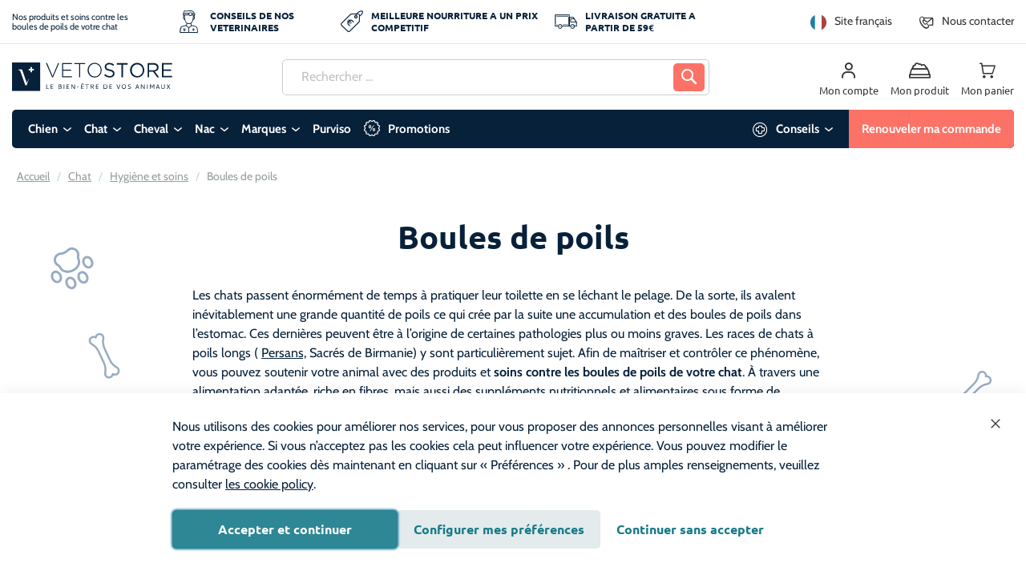

--- FILE ---
content_type: text/html; charset=UTF-8
request_url: https://www.vetostore.com/chat/hygiene/boules-de-poils
body_size: 52896
content:
<!doctype html>
<html lang="fr">
    <head prefix="og: http://ogp.me/ns# fb: http://ogp.me/ns/fb# product: http://ogp.me/ns/product#">
        <script>
    var LOCALE = 'fr\u002DFR';
    var BASE_URL = 'https\u003A\u002F\u002Fwww.vetostore.com\u002F';
    var require = {
        'baseUrl': 'https\u003A\u002F\u002Fwww.vetostore.com\u002Fstatic\u002Fversion1768302945\u002Ffrontend\u002FPharmapets\u002Fvetostore\u002Ffr_FR'
    };</script>        <meta charset="utf-8"/>
<meta name="title" content="Produits et soins boules de poils chat - Vente soins anti boules de poils chat | Vetostore"/>
<meta name="description" content="Découvrez nos produits d&#039;hygiène contre les boules de poils de votre chat. Avec nos soins et compléments alimentaires, vous évitez que des boules de poils ne se forment dans son estomac."/>
<meta name="keywords" content="Magento, Varien, E-commerce"/>
<meta name="robots" content="INDEX,FOLLOW"/>
<meta name="viewport" content="width=device-width, initial-scale=1"/>
<meta name="format-detection" content="telephone=no"/>
<title>Produits et soins boules de poils chat - Vente soins anti boules de poils chat | Vetostore</title>
<link  rel="stylesheet" type="text/css"  media="all" href="https://www.vetostore.com/static/version1768302945/_cache/merged/9315238e1d7bcff447aab24cdff02e50.min.css" />
<link  rel="stylesheet" type="text/css"  media="all" href="https://www.vetostore.com/static/version1768302945/frontend/Pharmapets/vetostore/fr_FR/Anowave_Ec/css/ec.min.css" />
<link  rel="stylesheet" type="text/css"  media="screen and (min-width: 768px)" href="https://www.vetostore.com/static/version1768302945/frontend/Pharmapets/vetostore/fr_FR/css/styles-l.min.css" />

<link  rel="icon" type="image/x-icon" href="https://www.vetostore.com/static/version1768302945/frontend/Pharmapets/vetostore/fr_FR/Magento_Enterprise/favicon.ico" />
<link  rel="shortcut icon" type="image/x-icon" href="https://www.vetostore.com/static/version1768302945/frontend/Pharmapets/vetostore/fr_FR/Magento_Enterprise/favicon.ico" />
<script  type="text/javascript"  src="https://www.vetostore.com/static/version1768302945/_cache/merged/c9c9c09ab52e841422993db4396e1b28.min.js"></script>
<link  rel="canonical" href="https://www.vetostore.com/chat/hygiene/boules-de-poils" />
<link  rel="alternate" hreflang="fr-BE" href="https://www.pharmapets.be/fr/chats/soins-chat/soins-anti-boules-de-poils.html" />
<link  rel="alternate" hreflang="fr-FR" href="https://www.vetostore.com/chat/hygiene/boules-de-poils" />
<link  rel="alternate" hreflang="nl-BE" href="https://www.pharmapets.be/nl/katten/verzorging/haarbal-katten.html" />
<link  rel="alternate" hreflang="nl-NL" href="https://www.pharmapets.nl/katten/verzorging/haarbal-katten.html" />
<script type="text/javascript">window.AVADA_SALES_POP={};</script>
<meta name="msvalidate.01" content="44BB4F800AD40B3A9CC1DF570DE55F67" />
<meta name="google-site-verification" content="p-B54t5VV_EzOmbn3aMpPXZ2d5INz32C6WGvnsfZMnQ" />

<script src="https://app.aiden.cx/webshop/build/aiden-embedded.min.js" async=""></script>

<!-- begin Convert Experiences code-->
<script type="text/javascript" src="//cdn-4.convertexperiments.com/v1/js/10042571-10047192.js"></script>
<!-- end Convert Experiences code -->

        
<!-- BEGIN GTAG CONSENT INIT TAG -->
<script>
    window.dataLayer = window.dataLayer || [];
    function gtag() {
        dataLayer.push(arguments);
    }

    function getCookie (name) {
        let value = "; " + document.cookie;
        let parts = value.split("; " + name + "=");
        if (parts.length === 2) return parts.pop().split(";").shift();
    }

    const hasAllowedCookie = !!getCookie("amcookie_allowed");
    const hasDisallowedCookie = !!getCookie("amcookie_disallowed");

    if (!(hasAllowedCookie || hasDisallowedCookie) || localStorage.getItem("mage-consent-types") === null) {
        const consentTypes = {
                            "ad_storage": "denied",
                            "analytics_storage": "denied",
                            "ad_personalization": "denied",
                            "ad_user_data": "denied",
                        "wait_for_update": 3000
        };

        localStorage.removeItem("mage-consent-types");
        localStorage.setItem("mage-default-consent-types", JSON.stringify(consentTypes));
        gtag("consent", "default", consentTypes);
    } else {
        gtag("consent", "default", JSON.parse(localStorage.getItem("mage-consent-types")));
    }

    dataLayer.push({
        "event": "default_consent"
    });
</script>
<!-- END GTAG CONSENT INIT TAG -->
<script>
    const emarsysSwFileName = 'serviceworker.js';

    navigator.serviceWorker.getRegistrations().then(registrations => {
        if (!Array.isArray(registrations)) { return; }

        for (const registration of registrations) {
            const activeSw = registration.active;

            if (!activeSw) { continue; }

            if (activeSw.scriptURL.includes(emarsysSwFileName)) {
                registration.unregister();
            }
        }
    });
</script><link rel="preload" href="https://www.vetostore.com/static/version1768302945/frontend/Pharmapets/vetostore/fr_FR/fonts/cabin-v18-latin/cabin-v18-latin-regular.woff2" as="font" type="font/woff2" crossorigin="">
<link rel="preload" href="https://www.vetostore.com/static/version1768302945/frontend/Pharmapets/vetostore/fr_FR/fonts/ubuntu-v19-latin/ubuntu-v19-latin-700.woff2" as="font" type="font/woff2" crossorigin="">


<style>


/* cabin-regular - latin */
@font-face {
  font-family: 'Cabin';
  font-style: normal;
  font-weight: 400;
  font-display: swap;
  src: local(''),
       url('https://www.vetostore.com/static/version1768302945/frontend/Pharmapets/vetostore/fr_FR/fonts/cabin-v18-latin/cabin-v18-latin-regular.woff2') format('woff2'), /* Chrome 26+, Opera 23+, Firefox 39+ */
       url('https://www.vetostore.com/static/version1768302945/frontend/Pharmapets/vetostore/fr_FR/fonts/cabin-v18-latin/cabin-v18-latin-regular.woff') format('woff'); /* Chrome 6+, Firefox 3.6+, IE 9+, Safari 5.1+ */
}

/* cabin-700 - latin */
@font-face {
  font-family: 'Cabin';
  font-style: normal;
  font-weight: 700;
  font-display: swap;
  src: local(''),
       url('https://www.vetostore.com/static/version1768302945/frontend/Pharmapets/vetostore/fr_FR/fonts/cabin-v18-latin/cabin-v18-latin-700.woff2') format('woff2'), /* Chrome 26+, Opera 23+, Firefox 39+ */
       url('https://www.vetostore.com/static/version1768302945/frontend/Pharmapets/vetostore/fr_FR/fonts/cabin-v18-latin/cabin-v18-latin-700.woff') format('woff'); /* Chrome 6+, Firefox 3.6+, IE 9+, Safari 5.1+ */
}

/* ubuntu-regular - latin */
@font-face {
  font-family: 'Ubuntu';
  font-style: normal;
  font-weight: 400;
  font-display: swap;
  src: local(''),
       url('https://www.vetostore.com/static/version1768302945/frontend/Pharmapets/vetostore/fr_FR/fonts/ubuntu-v19-latin/ubuntu-v19-latin-regular.woff2') format('woff2'), /* Chrome 26+, Opera 23+, Firefox 39+ */
       url('https://www.vetostore.com/static/version1768302945/frontend/Pharmapets/vetostore/fr_FR/fonts/ubuntu-v19-latin/ubuntu-v19-latin-regular.woff') format('woff'); /* Chrome 6+, Firefox 3.6+, IE 9+, Safari 5.1+ */
}

/* ubuntu-700 - latin */
@font-face {
  font-family: 'Ubuntu';
  font-style: normal;
  font-weight: 700;
  font-display: swap;
  src: local(''),
       url('https://www.vetostore.com/static/version1768302945/frontend/Pharmapets/vetostore/fr_FR/fonts/ubuntu-v19-latin/ubuntu-v19-latin-700.woff2') format('woff2'), /* Chrome 26+, Opera 23+, Firefox 39+ */
       url('https://www.vetostore.com/static/version1768302945/frontend/Pharmapets/vetostore/fr_FR/fonts/ubuntu-v19-latin/ubuntu-v19-latin-700.woff') format('woff'); /* Chrome 6+, Firefox 3.6+, IE 9+, Safari 5.1+ */
}


</style><script>
    const Dependencies = new Proxy({
        _dependencies: {},
        _instances: {},
        init: function (dependencies) {
            for (const [key, clazz] of Object.entries(dependencies)) {
                this._dependencies[key] = clazz;
            }
        },
        export: function (dependencies) {
            this.init(dependencies);

            return dependencies;
        },
        add: function (key, dependency) {
            this.init([{ [key]: dependency }]);
        },
        override: function (overrides) {
            this.init(overrides);
        },
        get: function (dependency) {
            return this._dependencies[dependency];
        }
    }, {
        // Proxied getter, will be a trap for Dependencies['<key>'];
        get(target, prop) {
            const internals = Object.getOwnPropertyNames(target).filter(item => typeof target[item] === 'function');

            if (internals.includes(prop)) {
                return target[prop].bind(target);
            }

            if (typeof target._dependencies[prop] !== 'function') {
                return target._dependencies[prop];
            }

            if (!target._instances[prop]) {
                Object.defineProperty(target._instances, prop, {
                    get() {
                        if (typeof target._dependencies[prop] === 'function') {
                            try { target._dependencies[prop] = new (target._dependencies[prop])(); } catch { }
                        }

                        return target._dependencies[prop];
                    },
                });
            }

            return target._instances[prop];
        }
    });
</script>

<script>
    Dependencies.export({
        '@embla/converter/default': {
            getEmblaContainer: (element) => element.closest('.embla-slider'),
            isValid(element) {
                return this.getEmblaContainer(element).getAttribute('data-embla') !== null
                    && this.getEmblaContainer(element).querySelectorAll('.embla__slide').length > 0;
            },
            parse(element) {
                const container = this.getEmblaContainer(element);
                const json = container.getAttribute('data-embla') ?? '{}';
                const config = json ? JSON.parse(json) : {};

                return {
                    ...config,
                    navigation: container.getAttribute('data-navigation-type') ?? 'none',
                    navigationStyle: container.getAttribute('data-navigation-style') ?? 'bottom',
                };
            }
        },
    });

    Dependencies.export({
        '@embla/converter/product-pagebuilder': {
            strToBool(value) {
                return value === 'true';
            },
            getEmblaContainer(element) {
                return element.closest('[data-content-type="products"][data-appearance="carousel"]');
            },
            isValid(element) {
                return this.getEmblaContainer(element)
                    && this.getEmblaContainer(element).getAttribute('data-appearance') === 'carousel'
                    && this.getEmblaContainer(element).querySelectorAll('.embla__slide').length > 0;
            },
            getNavigationType(container) {
                if (this.strToBool(container.getAttribute('data-show-arrows'))) {
                    return 'chevrons';
                }

                if (this.strToBool(container.getAttribute('data-show-dots'))) {
                    return 'dots';
                }

                return 'none';
            },
            parse(element) {
                const container = this.getEmblaContainer(element);
                const navigationType = this.getNavigationType(container);

                return {
                    // Embla Config
                    loop: this.strToBool(container.getAttribute('data-infinite-loop')),
                    slidesToScroll: 'auto',
                    // Embla Config - Plugin: Autoplay
                    playOnInit: this.strToBool(container.getAttribute('data-autoplay')),
                    delay: this.strToBool(container.getAttribute('data-autoplay-speed')),
                    // Custom Config
                    navigation: navigationType,
                    navigationStyle: navigationType === 'chevrons' ? 'side' : ''
                };
            }
        },
    });

    Dependencies.export({
        '@embla/converter/content-pagebuilder': {
            breakpoints: {
                xs: '(min-width: 375px)',
                sm: '(min-width: 640px)',
                md: '(min-width: 768px)',
                lg: '(min-width: 1024px)',
                xl: '(min-width: 1440px)'
            },
            mapper: {
                'item-scroll': 'slidesToScroll',
                'infinite-scroll': 'loop'
            },
            strToBool(value) {
                return value === 'true';
            },
            getConfig(container) {
                return JSON.parse(container.getAttribute('data-resp-config') ?? '{}');
            },
            getEmblaContainer(element) {
                return element.closest('[data-content-type="slider-group"]');
            },
            isValid(element) {
                return this.getEmblaContainer(element) && this.getEmblaContainer(element).getAttribute('data-resp-config') !== null;
            },
            generateResponsiveOptions(container) {
                const allowlist = Object.entries(this.mapper);
                const config = this.getConfig(container);
                const entries = Object.entries(config);

                return entries.reduce((accumulator, [key, value]) => {
                    for (const [ item, mappedItem ] of allowlist) {
                        if (!key.includes(item)) {
                            continue;
                        }

                        for (const [breakpoint, mediaquery] of Object.entries(this.breakpoints)) {
                            if (key.includes(breakpoint)) {
                                if (!accumulator.breakpoints[mediaquery]) {
                                    accumulator.breakpoints[mediaquery] = {};
                                }

                                accumulator.breakpoints[mediaquery][mappedItem] = value;
                            }
                        }
                    }

                    return accumulator;
                }, { breakpoints: {} });
            },
            parse(element) {
                const container = this.getEmblaContainer(element);
                const config = this.getConfig(container);

                return {
                    // Embla Config
                    slidesToScroll: config['all:item-scroll'] ?? 'auto',
                    loop: config['all:infinite-scroll'] ?? false,
                    // Embla Config - Plugin: Autoplay
                    playOnInit: null,
                    delay: null,
                    // Custom Config
                    navigation: container.getAttribute('data-navigation-type') ?? 'none',
                    navigationStyle: container.getAttribute('data-navigation-style') ?? 'bottom',
                    // Custom Config - Responsive -> We convert the responsive util classes to JS config
                    ... this.generateResponsiveOptions(container)
                };
            }
        },
    });

    // Note: Chevrons and Arrows are the same, but the icon is different
    Dependencies.export({
        '@embla/navigation/arrows': {
            isValid(config) {
                return config.navigation === 'arrows' | config.navigation === 'chevrons';
            },
            create(parent) {
                const controls = document.createElement('div');
                controls.classList.add('embla__controls');
                controls.classList.add('embla__controls--arrows');
                const buttons = document.createElement('div');
                buttons.classList.add('embla__buttons');

                const prevButton = document.createElement('button');
                prevButton.classList.add('embla__button');
                prevButton.classList.add('embla__button--prev');
                prevButton.setAttribute('type', 'button');

                const nextButton = document.createElement('button');
                nextButton.classList.add('embla__button');
                nextButton.classList.add('embla__button--next');
                nextButton.setAttribute('type', 'button');

                buttons.appendChild(prevButton);
                buttons.appendChild(nextButton);
                controls.appendChild(buttons);
                parent.appendChild(controls);
            },
            render(emblaApi, rootNode) {
                const addTogglePrevNextBtnsActive = (emblaApi, prevBtn, nextBtn) => {
                    const togglePrevNextBtnsState = () => {
                        if (emblaApi.canScrollPrev()) prevBtn.removeAttribute('disabled')
                        else prevBtn.setAttribute('disabled', 'disabled')

                        if (emblaApi.canScrollNext()) nextBtn.removeAttribute('disabled')
                        else nextBtn.setAttribute('disabled', 'disabled')
                    }

                    emblaApi
                        .on('select', togglePrevNextBtnsState)
                        .on('init', togglePrevNextBtnsState)
                        .on('reInit', togglePrevNextBtnsState)

                    return () => {
                        prevBtn.removeAttribute('disabled')
                        nextBtn.removeAttribute('disabled')
                    }
                }

                const addPrevNextBtnsClickHandlers = (emblaApi, prevBtn, nextBtn) => {
                    const scrollPrev = () => {
                        emblaApi.scrollPrev()
                    }
                    const scrollNext = () => {
                        emblaApi.scrollNext()
                    }
                    prevBtn.addEventListener('click', scrollPrev, false)
                    nextBtn.addEventListener('click', scrollNext, false)

                    const removeTogglePrevNextBtnsActive = addTogglePrevNextBtnsActive(
                        emblaApi,
                        prevBtn,
                        nextBtn
                    )

                    return () => {
                        removeTogglePrevNextBtnsActive()
                        prevBtn.removeEventListener('click', scrollPrev, false)
                        nextBtn.removeEventListener('click', scrollNext, false)
                    }
                }

                const prevBtnNode = rootNode.querySelector('.embla__button--prev')
                const nextBtnNode = rootNode.querySelector('.embla__button--next')

                if (prevBtnNode && nextBtnNode) {
                    const removePrevNextBtnsClickHandlers = addPrevNextBtnsClickHandlers(
                        emblaApi,
                        prevBtnNode,
                        nextBtnNode
                    );

                    emblaApi.on('destroy', removePrevNextBtnsClickHandlers)
                }
            }
        },
    });

    Dependencies.export({
        // ArrowNavigation: Dependencies['@embla/navigation/side-arrow'],
        '@embla/navigation/dots': {
            isValid(config) {
                return config.navigation === 'dots';
            },
            create(parent) {
                const dots = document.createElement('div');
                dots.classList.add('embla__controls');
                dots.classList.add('embla__controls--dots');
                dots.innerHTML = '<div class="embla__dots"></div>';
                parent.appendChild(dots);
            },
            render(emblaApi, rootNode) {
                const dotsNode = rootNode.querySelector('.embla__dots');

                const addDotBtnsAndClickHandlers = (emblaApi, dotsNode) => {
                    let dotNodes = []

                    const addDotBtnsWithClickHandlers = () => {
                        dotsNode.innerHTML = emblaApi
                            .scrollSnapList()
                            .map(() => '<button class="embla__dot" type="button"></button>')
                            .join('')

                        const scrollTo = (index) => {
                            emblaApi.scrollTo(index)
                        }

                        dotNodes = Array.from(dotsNode.querySelectorAll('.embla__dot'))
                        dotNodes.forEach((dotNode, index) => {
                            dotNode.addEventListener('click', () => scrollTo(index), false)
                        })
                    }

                    const toggleDotBtnsActive = () => {
                        const previous = emblaApi.previousScrollSnap()
                        const selected = emblaApi.selectedScrollSnap()
                        dotNodes[previous].classList.remove('embla__dot--selected')
                        dotNodes[selected].classList.add('embla__dot--selected')
                    }

                    emblaApi
                        .on('init', addDotBtnsWithClickHandlers)
                        .on('reInit', addDotBtnsWithClickHandlers)
                        .on('init', toggleDotBtnsActive)
                        .on('reInit', toggleDotBtnsActive)
                        .on('select', toggleDotBtnsActive)

                    return () => {
                        dotsNode.innerHTML = ''
                    }
                }

                const removeDotBtnsAndClickHandlers = addDotBtnsAndClickHandlers(
                    emblaApi,
                    dotsNode
                );

                emblaApi.on('destroy', removeDotBtnsAndClickHandlers)
            }
        },
    });

    Dependencies.export({
        '@embla/navigation/none': {
            isValid(config) {
                return config.navigation === 'none';
            },
            render(emblaApi, rootNode) {
                /** Do nothing */
            }
        },
    });

    Dependencies.export({
        '@embla/hook/disable-when-not-enough-slides': {
            exec(emblaApi, parent) {
                if (/* options?.hideArrowsWhenNoScroll && */
                    emblaApi.canScrollPrev() === false && emblaApi.canScrollNext() === false) {
                    parent.querySelector('.embla__controls').style.display = 'none';
                    emblaApi.reInit({
                        active: false,
                        dragFree: true
                    });
                }
            }
        },
    });

    Dependencies.export({
        '@embla/hook/add-class-when-last-row': {
            exec(emblaApi, parent) {
                emblaApi.on('select', () => {
                    if (!emblaApi.canScrollNext()) {
                        parent.classList.add('is-showing-last-row');
                    } else {
                        parent.classList.remove('is-showing-last-row');
                    }
                })
            }
        },
    });

    Dependencies.export({
        '@embla/hook/add-extra-padding-to-last-slide-when-looping': {
            debounce(func, timeout = 300){
                let timer;
                return (...args) => {
                    clearTimeout(timer);
                    timer = setTimeout(() => { func.apply(this, args); }, timeout);
                };
            },
            getActiveConfig(config) {
                const key = Object.keys(config.breakpoints).findLast(key => window.matchMedia(key).matches);
                const current = config.breakpoints[key];

                console.log('resized with new config additionals', key, current)

                return {
                    ... config,
                    ... current
                }
            },
            // Note: The reInit will force the slider to the first position when changing size
            setLooperClassName(config, emblaApi, parent) {
                const activeConfig = this.getActiveConfig(config);

                if (activeConfig.loop) parent.classList.add('embla--loop');
                else parent.classList.remove('embla--loop');

                emblaApi.reInit(config);
            },
            exec(emblaApi, parent) {
                const config = emblaApi.internalEngine().options;
                this.setLooperClassName(config, emblaApi, parent);

                window.addEventListener('resize', this.debounce(() => {
                    this.setLooperClassName(config, emblaApi, parent);
                }, 1000))
            }
        },
    });
</script>
<script type="module">
    import EmblaCarousel from "https://www.vetostore.com/static/version1768302945/frontend/Pharmapets/vetostore/fr_FR/StudioEmma_EmblaSlider/js/esm/vendor/embla-carousel.min.js";

    const canRenderSlider = (config, element) => {

        // Note: only check if it is the Boolean false, if undefined or null the config hasn't been passed through
        if ((config.active === false)) {
            return false;
        }

        if (element.closest('[data-content-type="products"][data-appearance="grid"]')) {
            return false;
        }

        return true;
    }

    Dependencies.export({
        '@embla/base/bootstrap': {
            // Note: converters 'isValid' method will run in the defined order
            converters: [
                Dependencies['@embla/converter/product-pagebuilder'],
                Dependencies['@embla/converter/content-pagebuilder'],
                Dependencies['@embla/converter/default'],
            ],
            renderers: {
                navigation: [
                    Dependencies['@embla/navigation/arrows'],
                    Dependencies['@embla/navigation/dots'],
                    Dependencies['@embla/navigation/none']
                ]
            },
            hooks: {
                bootstrap: [],
                api: [
                    Dependencies['@embla/hook/disable-when-not-enough-slides'],
                    Dependencies['@embla/hook/add-class-when-last-row'],
                    Dependencies['@embla/hook/add-extra-padding-to-last-slide-when-looping'],
                ]
            },
            config: {
                container: '.embla__container', slidesToScroll: 1, align: 'start', loop: false, /* Default - Embla config */
            },
            renderEmbla(emblaViewport) {
                const converter = this.converters.find(converter => converter.isValid(emblaViewport));

                if (!converter) {
                    throw Error('No valid converter found, please configure your HTML correctly');
                }

                const config = converter.parse(emblaViewport);

                // TODO: where to move this - bootstrap hook?
                if (!canRenderSlider(config, emblaViewport)) {
                    return;
                }

                const rootNode = emblaViewport.closest('.embla-slider');
                const options = {
                    ... this.config,
                    ...config
                };

                if (options.loop) {
                    rootNode.classList.add('embla--loop');
                }

                const renderer = this.renderers.navigation.find(navigationRenderer => navigationRenderer.isValid(options));

                if (!renderer) {
                    throw Error('No valid navigation renderer found, please configure your HTML correctly');
                }

                renderer.create(rootNode);

                const emblaApi = EmblaCarousel(emblaViewport, options);

                for (const hook of this.hooks.api) {
                    hook.exec(emblaApi, rootNode);
                }

                renderer.render(emblaApi, rootNode);
            },
            initialize() {
                document.querySelectorAll('.embla__viewport').forEach(this.renderEmbla.bind(this));
            }
        },
    });

    Dependencies['@embla/base/bootstrap'].initialize();
</script>    <script type="text/x-magento-init">
        {
            "*": {
                "Magento_PageCache/js/form-key-provider": {
                    "isPaginationCacheEnabled":
                        0                }
            }
        }
    </script>
<script data-ommit="true" nonce="ZDBucHBld2EwYmRxN3QxbG1sc2RscWU0eGdja2Q1dms="></script>

<script data-ommit="true" nonce="ZDBucHBld2EwYmRxN3QxbG1sc2RscWU0eGdja2Q1dms=">

	window.dataLayer = window.dataLayer || [];

		
	window.AEC = window.AEC || { version: "104.0.6"	};

		
	AEC.Const = 
	{
		TIMING_CATEGORY_ADD_TO_CART:		'Add To Cart Time',
		TIMING_CATEGORY_REMOVE_FROM_CART:	'Remove From Cart Time',
		TIMING_CATEGORY_PRODUCT_CLICK:		'Product Detail Click Time',
		TIMING_CATEGORY_CHECKOUT:			'Checkout Time',
		TIMING_CATEGORY_CHECKOUT_STEP:		'Checkout Step Time',
		TIMING_CATEGORY_PRODUCT_WISHLIST:	'Add to Wishlist Time',
		TIMING_CATEGORY_PRODUCT_COMPARE:	'Add to Compare Time'
	};

	AEC.Const.URL 					= 'https://www.vetostore.com/';
	AEC.Const.VARIANT_DELIMITER 	= '-';
	AEC.Const.VARIANT_DELIMITER_ATT = ':';

		
	AEC.Const.CHECKOUT_STEP_SHIPPING 	= 1;
	AEC.Const.CHECKOUT_STEP_PAYMENT  	= 2;
	AEC.Const.CHECKOUT_STEP_ORDER  		= 3;

		
	AEC.Const.DIMENSION_SEARCH = 18;

	
	AEC.Const.COOKIE_DIRECTIVE 								= false;
	AEC.Const.COOKIE_DIRECTIVE_SEGMENT_MODE 				= false;
	AEC.Const.COOKIE_DIRECTIVE_SEGMENT_MODE_EVENTS			= ["cookieConsentGranted"];	
	AEC.Const.COOKIE_DIRECTIVE_CONSENT_GRANTED_EVENT 		= "cookieConsentGranted";
	AEC.Const.COOKIE_DIRECTIVE_CONSENT_DECLINE_EVENT 		= "cookieConsentDeclined";

		
	AEC.Const.COOKIE_DIRECTIVE_CONSENT_GRANTED = AEC.CookieConsent.getConsent("cookieConsentGranted");


	
	AEC.Const.COOKIE_DIRECTIVE_OVERRIDE_DECLINE = false;
	
		
	AEC.Const.CATALOG_CATEGORY_ADD_TO_CART_REDIRECT_EVENT = "catalogCategoryAddToCartRedirect";

		
	AEC.Message = 
	{
		confirm: 			 false,
		confirmRemoveTitle:  "Êtes-vous sûr(e) ?",
		confirmRemove: 		 "Êtes-vous sûr(e) de vouloir retirer cet article du panier ?"
	};
			
	AEC.storeName 			= "Français - Vetostore";
	AEC.currencyCode	 	= "EUR";
	AEC.useDefaultValues 	= false;
	AEC.facebook 			= false;
	AEC.facebookInitParams 	= [];

		
	AEC.SUPER = [];

		
	AEC.CONFIGURABLE_SIMPLES = [];

	
	AEC.BUNDLE = {"bundles":[],"options":[]};

	
	AEC.localStorage = true;

		
	AEC.summary = false;

	
	AEC.reset = false;

	
	AEC.tax = 1;

	
	AEC.simples = false;
	
</script>
<script data-ommit="true" nonce="ZDBucHBld2EwYmRxN3QxbG1sc2RscWU0eGdja2Q1dms=">

    (summary => 
    {
    	if (summary)
    	{
        	let getSummary = (event) => 
        	{
            	AEC.Request.post("https:\/\/www.vetostore.com\/datalayer\/index\/cart\/",{ event:event }, (response) => 
            	{
                	dataLayer.push(response);
               	});
            };

            ['ec.cookie.remove.item.data','ec.cookie.update.item.data','ec.cookie.add.data'].forEach(event => 
            {
            	AEC.EventDispatcher.on(event, (event => 
            	{
                	return () => 
                	{
                    	setTimeout(() => { getSummary(event); }, 2000);
                    };
                })(event));
            });
    	}
    })(AEC.summary);
    
</script><script data-ommit="true" nonce="ZDBucHBld2EwYmRxN3QxbG1sc2RscWU0eGdja2Q1dms=">

		
	window.dataLayer = window.dataLayer || [];

	
		
	var dataLayerTransport = (function()
	{
		var data = [];
		
		return {
			data:[],
			push: function(data)
			{
				this.data.push(data);
				
				return this;
			},
			serialize: function()
			{
				return this.data;
			}
		}	
	})();
	
</script><script data-ommit="true" nonce="ZDBucHBld2EwYmRxN3QxbG1sc2RscWU0eGdja2Q1dms=">

	/* Dynamic remarketing */
	window.google_tag_params = window.google_tag_params || {};

	/* Default pagetype */
	window.google_tag_params.ecomm_pagetype = 'category';

	/* Grouped products collection */
	window.G = [];

	/**
	 * Global revenue 
	 */
	window.revenue = 0;

	/**
	 * DoubleClick
	 */
	window.DoubleClick = 
	{
		DoubleClickRevenue:	 	0,
		DoubleClickTransaction: 0,
		DoubleClickQuantity: 	0
	};
	
	
	AEC.Cookie.visitor({"visitorLoginState":"Logged out","visitorLifetimeValue":0,"visitorExistingCustomer":"Non","visitorType":"NOT LOGGED IN","currentStore":"Français - Vetostore"}).push(dataLayer, false);

		
	dataLayer.push({ pageType: "category"});
	
</script>

<!-- Google Tag Manager -->
<script nonce="ZDBucHBld2EwYmRxN3QxbG1sc2RscWU0eGdja2Q1dms=">(function(w,d,s,l,i){w[l]=w[l]||[];w[l].push({'gtm.start':
new Date().getTime(),event:'gtm.js'});var f=d.getElementsByTagName(s)[0],
j=d.createElement(s),dl=l!='dataLayer'?'&l='+l:'';j.async=true;j.nonce='ZDBucHBld2EwYmRxN3QxbG1sc2RscWU0eGdja2Q1dms=';j.src=
'https://www.googletagmanager.com/gtm.js?id='+i+dl;f.parentNode.insertBefore(j,f);
})(window,document,'script','dataLayer','GTM-N39V3LM');</script>
<!-- End Google Tag Manager -->
<script data-ommit="true" nonce="ZDBucHBld2EwYmRxN3QxbG1sc2RscWU0eGdja2Q1dms=">

    	
</script>
<script data-ommit="true" nonce="ZDBucHBld2EwYmRxN3QxbG1sc2RscWU0eGdja2Q1dms=">AEC.Bind.apply({"performance":false})</script>

        <link rel="prefetch" as="script" href="https://www.vetostore.com/static/version1768302945/frontend/Pharmapets/vetostore/fr_FR/magepack/bundle-core.min.js"></script>
    
        <link rel="prefetch" as="script" href="https://www.vetostore.com/static/version1768302945/frontend/Pharmapets/vetostore/fr_FR/magepack/bundle-common.min.js"></script>
    
        <link rel="prefetch" as="script" href="https://www.vetostore.com/static/version1768302945/frontend/Pharmapets/vetostore/fr_FR/magepack/bundle-category.min.js"></script>
    
    
<script type="text/x-magento-init">
    {
        "*": {
             "widgetfloat":
                        {
                            "scriptfloatEnable":"0",
                            "scriptfloat":""
                        }
        }
    }
</script><link rel="apple-touch-icon" sizes="180x180" href="https://www.vetostore.com/static/version1768302945/frontend/Pharmapets/vetostore/fr_FR/Magento_Theme/images/icons/apple-touch-icon.png">
<link rel="icon" type="image/png" sizes="32x32" href="https://www.vetostore.com/static/version1768302945/frontend/Pharmapets/vetostore/fr_FR/Magento_Theme/images/icons/favicon-32x32.png">
<link rel="icon" type="image/png" sizes="16x16" href="https://www.vetostore.com/static/version1768302945/frontend/Pharmapets/vetostore/fr_FR/Magento_Theme/images/icons/favicon-16x16.png">
<link rel="manifest" href="https://www.vetostore.com/static/version1768302945/frontend/Pharmapets/vetostore/fr_FR/Magento_Theme/images/icons/site.webmanifest">
<link rel="mask-icon" href="https://www.vetostore.com/static/version1768302945/frontend/Pharmapets/vetostore/fr_FR/Magento_Theme/images/icons/safari-pinned-tab.svg" color="#001f39">
<meta name="msapplication-TileColor" content="#001f39">
<meta name="theme-color" content="#ffffff">
<meta property="og:type" content="product.group"/>
<meta property="og:title" content="Produits et soins boules de poils chat - Vente soins anti boules de poils chat | Vetostore"/>
<meta property="og:description" content="Découvrez nos produits d&#039;hygiène contre les boules de poils de votre chat. Avec nos soins et compléments alimentaires, vous évitez que des boules de poils ne se forment dans son estomac."/>
<meta property="og:url" content="https://www.vetostore.com/chat/hygiene/boules-de-poils"/>
<meta property="og:site_name" content="Vetostore"/>
<meta property="og:image" content="https://www.vetostore.com/media/catalog/category/Categorie_Chat_HygieneSoins_1.jpg"/>
<meta property="og:image:width" content="1600"/>
<meta property="og:image:height" content="374"/>
<script type="application/ld+json">{"@context":"http:\/\/schema.org","@type":"WebSite","url":"https:\/\/www.vetostore.com\/","name":"Vetostore","about":"Votre animalerie en ligne pour chien, chat, cheval et rongeurs. Les meilleurs prix sur les croquettes v\u00e9t\u00e9rinaires, nourritures, accessoires et jouets pour animaux. Avis et conseils v\u00e9t\u00e9rinaires"}</script><script type="application/ld+json">{"@context":"http:\/\/schema.org","@type":"PetStore","@id":"https:\/\/www.vetostore.com\/","name":"Vetostore","description":"Votre animalerie en ligne pour chien, chat, cheval et rongeurs. Les meilleurs prix sur les croquettes v\u00e9t\u00e9rinaires, nourritures, accessoires et jouets pour animaux. Avis et conseils v\u00e9t\u00e9rinaires","telephone":"09 72 28 53 29","address":{"@type":"PostalAddress","addressCountry":"","addressLocality":"France","addressRegion":"Villiers-Saint-Fr\u00e9d\u00e9ric","streetAddress":"3 rue de Saint-Germain","postalCode":"78640"},"sameAs":[["https:\/\/www.facebook.com\/vetostore\/"]],"image":"https:\/\/pharmapets.imgix.net\/media\/seller_image\/","priceRange":"\u20ac1-200","url":"https:\/\/www.vetostore.com\/"}</script><script type="application/ld+json">{"@context":"http:\/\/schema.org","@type":"BreadcrumbList","itemListElement":[{"@type":"ListItem","item":{"@id":"https:\/\/www.vetostore.com\/chat","name":"Chat"},"position":1},{"@type":"ListItem","item":{"@id":"https:\/\/www.vetostore.com\/chat\/hygiene","name":"Hygi\u00e8ne et soins"},"position":2},{"@type":"ListItem","item":{"@id":"https:\/\/www.vetostore.com\/chat\/hygiene\/boules-de-poils","name":"Boules de poils"},"position":3}]}</script>
<style>
        #confirmBox,
    .am-related-title > .am-title {
        background-color: #FFFFFF;
    }
    
        #confirmBox a,
    #confirmBox a:hover,
    #confirmBox a:active,
    #confirmBox .amrelated-confirm-header {
        color: #167b88;
    }
    
        .amcart-confirm-buttons .button {
        color: #FFFFFF;
    }
    
        .amcart-confirm-buttons .am-btn-left {
        background-color: #167b88;
    }
    
        .amcart-confirm-buttons .am-btn-right {
        background-color: #167b88;
    }
    
        .amcart-confirm-buttons,
    .amcart-confirm-buttons .checkout,
    .amcart-confirm-buttons .checkout:hover,
    .amcart-confirm-buttons .checkout:active,
    .amcart-message-box,
    .am-related-box,
    #am-a-count,
    #am-a-count:visited,
    .am-related-title > .am-title {
        color: #000000000000;
    }
    </style>
<style>
	.ec-gtm-cookie-directive > div { background: #ffffff; color: #000000; -webkit-border-radius: 8px; -moz-border-radius: 8px; -ms-border-radius: 8px; -o-border-radius: 8px; border-radius: 8px;  }
	.ec-gtm-cookie-directive > div > div > div a.action.accept,
    .ec-gtm-cookie-directive > div > div > div a.action.accept-all { color: #8bc53f; }
	.ec-gtm-cookie-directive > div > div > div a.action.refuse,
    .ec-gtm-cookie-directive > div > div > div a.action.customize { color: #000000; }
	.ec-gtm-cookie-directive > div > div > div .ec-gtm-cookie-directive-note-toggle { color: #8bc53f; }
    .ec-gtm-cookie-directive-segments { background: #ffffff; }
    .ec-gtm-cookie-directive-segments > div input[type="checkbox"] + label:before { border:1px solid #000000; }  
</style><link rel="preconnect" href="https://pharmapets.imgix.net/media/">
    
<script type="application/ld+json">{"@context":"http:\/\/schema.org\/","@type":"WebPage","url":"https:\/\/www.vetostore.com\/chat\/hygiene\/boules-de-poils","mainEntity":{"@context":"http:\/\/schema.org","@type":"OfferCatalog","name":"Nos produits et soins contre les boules de poils de votre chat","url":"https:\/\/www.vetostore.com\/chat\/hygiene\/boules-de-poils","numberOfItems":5,"itemListElement":[]},"speakable":{"@type":"SpeakableSpecification","cssSelector":[".category-description"],"xpath":["\/html\/head\/title"]}}</script></head>
    <body data-container="body"
          data-mage-init='{"loaderAjax": {}, "loader": { "icon": "https://www.vetostore.com/static/version1768302945/frontend/Pharmapets/vetostore/fr_FR/images/loader-2.gif"}}'
        id="html-body" class="page-with-filter page-products categorypath-chat-hygiene-boules-de-poils category-boules-de-poils page-layout-2columns-left catalog-category-view page-layout-category-full-width">
        <script type="text/x-magento-init">
{
"*": {
"Magento_PageBuilder/js/widget-initializer": {
"config": {"[data-content-type=\"slider\"][data-appearance=\"default\"]":{"Magento_PageBuilder\/js\/content-type\/slider\/appearance\/default\/widget":false},"[data-content-type=\"map\"]":{"Magento_PageBuilder\/js\/content-type\/map\/appearance\/default\/widget":false},"[data-content-type=\"row\"]":{"Magento_PageBuilder\/js\/content-type\/row\/appearance\/default\/widget":false},"[data-content-type=\"tabs\"]":{"Magento_PageBuilder\/js\/content-type\/tabs\/appearance\/default\/widget":false},"[data-content-type=\"slide\"]":{"Magento_PageBuilder\/js\/content-type\/slide\/appearance\/default\/widget":{"buttonSelector":".pagebuilder-slide-button","showOverlay":"hover","dataRole":"slide"}},"[data-content-type=\"banner\"]":{"Magento_PageBuilder\/js\/content-type\/banner\/appearance\/default\/widget":{"buttonSelector":".pagebuilder-banner-button","showOverlay":"hover","dataRole":"banner"}},"[data-content-type=\"buttons\"]":{"Magento_PageBuilder\/js\/content-type\/buttons\/appearance\/inline\/widget":false},"[data-content-type=\"products\"][data-appearance=\"carousel\"]":{"Magento_PageBuilder\/js\/content-type\/products\/appearance\/carousel\/widget":false}},
"breakpoints": {"desktop":{"label":"Desktop","stage":true,"default":true,"class":"desktop-switcher","icon":"Magento_PageBuilder::css\/images\/switcher\/switcher-desktop.svg","conditions":{"min-width":"1024px"},"options":{"products":{"default":{"slidesToShow":"5"}}}},"tablet":{"conditions":{"max-width":"1024px","min-width":"768px"},"options":{"products":{"default":{"slidesToShow":"4"},"continuous":{"slidesToShow":"3"}}}},"mobile":{"label":"Mobile","stage":true,"class":"mobile-switcher","icon":"Magento_PageBuilder::css\/images\/switcher\/switcher-mobile.svg","media":"only screen and (max-width: 768px)","conditions":{"max-width":"768px","min-width":"640px"},"options":{"products":{"default":{"slidesToShow":"3"}}}},"mobile-small":{"conditions":{"max-width":"640px"},"options":{"products":{"default":{"slidesToShow":"2"},"continuous":{"slidesToShow":"1"}}}}} }
}
}
</script>
<div
class="ambanners ambanner-10"
data-position="10"
data-bannerid=""
data-role="amasty-banner-container"
></div>
<div class="cookie-status-message" id="cookie-status">
The store will not work correctly when cookies are disabled.</div>
<script type="text&#x2F;javascript">document.querySelector("#cookie-status").style.display = "none";</script>
<script type="text/x-magento-init">
{
"*": {
"cookieStatus": {}
}
}
</script>
<script type="text/x-magento-init">
{
"*": {
"mage/cookies": {
"expires": null,
"path": "\u002F",
"domain": ".www.vetostore.com",
"secure": true,
"lifetime": "86400"
}
}
}
</script>
<noscript>
<div class="message global noscript">
<div class="content">
<p>
<strong>Javascript est désactivé dans votre navigateur.</strong>
<span>
Pour une meilleure expérience sur notre site, assurez-vous d’activer JavaScript dans votre navigateur. </span>
</p>
</div>
</div>
</noscript>
<script>
window.cookiesConfig = window.cookiesConfig || {};
window.cookiesConfig.secure = true;
</script><script> require.config({
map: {
'*': {
wysiwygAdapter: 'mage/adminhtml/wysiwyg/tiny_mce/tinymceAdapter'
}
}
});</script><script> require.config({
paths: {
googleMaps: 'https\u003A\u002F\u002Fmaps.googleapis.com\u002Fmaps\u002Fapi\u002Fjs\u003Fv\u003D3.53\u0026key\u003D'
},
config: {
'Magento_PageBuilder/js/utils/map': {
style: '',
},
'Magento_PageBuilder/js/content-type/map/preview': {
apiKey: '',
apiKeyErrorMessage: 'You\u0020must\u0020provide\u0020a\u0020valid\u0020\u003Ca\u0020href\u003D\u0027https\u003A\u002F\u002Fwww.vetostore.com\u002Fadminhtml\u002Fsystem_config\u002Fedit\u002Fsection\u002Fcms\u002F\u0023cms_pagebuilder\u0027\u0020target\u003D\u0027_blank\u0027\u003EGoogle\u0020Maps\u0020API\u0020key\u003C\u002Fa\u003E\u0020to\u0020use\u0020a\u0020map.'
},
'Magento_PageBuilder/js/form/element/map': {
apiKey: '',
apiKeyErrorMessage: 'You\u0020must\u0020provide\u0020a\u0020valid\u0020\u003Ca\u0020href\u003D\u0027https\u003A\u002F\u002Fwww.vetostore.com\u002Fadminhtml\u002Fsystem_config\u002Fedit\u002Fsection\u002Fcms\u002F\u0023cms_pagebuilder\u0027\u0020target\u003D\u0027_blank\u0027\u003EGoogle\u0020Maps\u0020API\u0020key\u003C\u002Fa\u003E\u0020to\u0020use\u0020a\u0020map.'
},
}
});</script><script>
require.config({
shim: {
'Magento_PageBuilder/js/utils/map': {
deps: ['googleMaps']
}
}
});</script>
<script type="text&#x2F;javascript">window.isGdprCookieEnabled = true;
require(['Amasty_GdprFrontendUi/js/modal-show'], function (modalConfigInit) {
modalConfigInit({"isDeclineEnabled":1,"barLocation":0,"policyText":"Nous utilisons des cookies pour am\u00e9liorer nos services, pour vous proposer des annonces personnelles visant \u00e0 am\u00e9liorer votre exp\u00e9rience. Si vous n\u2019acceptez pas les cookies cela peut influencer votre exp\u00e9rience. Vous pouvez modifier le param\u00e9trage des cookies d\u00e8s maintenant en cliquant sur \u00ab Pr\u00e9f\u00e9rences \u00bb . Pour de plus amples renseignements, veuillez consulter <a href=\"\/cookie-policy-vetostore\">les cookie policy<\/a>.","firstShowProcess":"0","cssConfig":{"backgroundColor":null,"policyTextColor":null,"textColor":null,"titleColor":null,"linksColor":null,"acceptBtnColor":"#167A88","acceptBtnColorHover":"#FFFFFF","acceptBtnTextColor":"#FFFFFF","acceptBtnTextColorHover":"#167A88","acceptBtnOrder":"1","allowBtnTextColor":"#167A88","allowBtnTextColorHover":"#FFFFFF","allowBtnColor":"#E3EBEC","allowBtnColorHover":"#167A88","allowBtnOrder":"2","declineBtnTextColorHover":"#000000","declineBtnColorHover":null,"declineBtnTextColor":null,"declineBtnColor":null,"declineBtnOrder":"3"},"isPopup":false,"isModal":false,"className":"amgdprjs-bar-template","buttons":[{"label":"Accepter et continuer","dataJs":"accept","class":"-allow -save","action":"allowCookies"},{"label":"Configurer mes pr\u00e9f\u00e9rences","dataJs":"settings","class":"-settings"},{"label":"Continuer sans accepter","dataJs":"decline","class":"-decline","action":"declineCookie"}],"template":"<div role=\"alertdialog\"\n tabindex=\"-1\"\n class=\"modal-popup _show amgdprcookie-bar-container <% if (data.isPopup) { %>-popup<% } %>\" data-amcookie-js=\"bar\">\n <span tabindex=\"0\" class=\"amgdprcookie-focus-guard\" data-focus-to=\"last\"><\/span>\n <button class=\"action-close\" data-amcookie-js=\"close-cookiebar\" type=\"button\">\n <span data-bind=\"i18n: 'Close'\"><\/span>\n <\/button>\n <div class=\"amgdprcookie-bar-block\">\n <div class=\"amgdprcookie-policy\"><%= data.policyText %><\/div>\n <div class=\"amgdprcookie-buttons-block\">\n <% _.each(data.buttons, function(button) { %>\n <button class=\"amgdprcookie-button <%= button.class %>\" disabled data-amgdprcookie-js=\"<%= button.dataJs %>\"><%= button.label %><\/button>\n <% }); %>\n <\/div>\n <\/div>\n <span tabindex=\"0\" class=\"amgdprcookie-focus-guard\" data-focus-to=\"first\"><\/span>\n<\/div>\n\n<style>\n <% if(css.backgroundColor){ %>\n .amgdprcookie-bar-container {\n background-color: <%= css.backgroundColor %>\n }\n <% } %>\n <% if(css.policyTextColor){ %>\n .amgdprcookie-bar-container .amgdprcookie-policy {\n color: <%= css.policyTextColor %>;\n }\n <% } %>\n <% if(css.textColor){ %>\n .amgdprcookie-bar-container .amgdprcookie-text {\n color: <%= css.textColor %>;\n }\n <% } %>\n <% if(css.titleColor){ %>\n .amgdprcookie-bar-container .amgdprcookie-header {\n color: <%= css.titleColor %>;\n }\n <% } %>\n <% if(css.linksColor){ %>\n .amgdprcookie-bar-container .amgdprcookie-link,\n .amgdprcookie-bar-container .amgdprcookie-policy a {\n color: <%= css.linksColor %>;\n }\n <% } %>\n <% if(css.acceptBtnOrder || css.acceptBtnColor || css.acceptBtnTextColor){ %>\n .amgdprcookie-bar-container .amgdprcookie-button.-save {\n <% if(css.acceptBtnOrder) { %>order: <%= css.acceptBtnOrder %>; <% } %>\n <% if(css.acceptBtnColor) { %>\n background-color: <%= css.acceptBtnColor %>;\n border-color: <%= css.acceptBtnColor %>;\n <% } %>\n <% if(css.acceptBtnTextColor) { %>color: <%= css.acceptBtnTextColor %>; <% } %>\n }\n <% } %>\n <% if(css.acceptBtnColorHover || css.acceptBtnTextColorHover){ %>\n .amgdprcookie-bar-container .amgdprcookie-button.-save:hover {\n <% if(css.acceptBtnColorHover) { %>\n background-color: <%= css.acceptBtnColorHover %>;\n border-color: <%= css.acceptBtnColorHover %>;\n <% } %>\n <% if(css.acceptBtnTextColorHover) { %> color: <%= css.acceptBtnTextColorHover %>; <% } %>\n }\n <% } %>\n <% if(css.allowBtnOrder || css.allowBtnColor || css.allowBtnTextColor){ %>\n .amgdprcookie-bar-container .amgdprcookie-button.-settings {\n <% if(css.allowBtnOrder) { %> order: <%= css.allowBtnOrder %>; <% } %>\n <% if(css.allowBtnColor) { %>\n background-color: <%= css.allowBtnColor %>;\n border-color: <%= css.allowBtnColor %>;\n <% } %>\n <% if(css.allowBtnTextColor) { %> color: <%= css.allowBtnTextColor %>; <% } %>\n }\n <% } %>\n <% if(css.allowBtnColorHover || css.allowBtnTextColorHover){ %>\n .amgdprcookie-bar-container .amgdprcookie-button.-settings:hover {\n <% if(css.allowBtnColorHover) { %>\n background-color: <%= css.allowBtnColorHover %>;\n border-color: <%= css.allowBtnColorHover %>;\n <% } %>\n <% if(css.allowBtnTextColorHover) { %> color: <%= css.allowBtnTextColorHover %>; <% } %>\n }\n <% } %>\n <% if(css.declineBtnOrder || css.declineBtnColor || css.declineBtnTextColor){ %>\n .amgdprcookie-bar-container .amgdprcookie-button.-decline {\n <% if(css.declineBtnOrder) { %> order: <%= css.declineBtnOrder %>; <% } %>\n <% if(css.declineBtnColor) { %>\n background-color: <%= css.declineBtnColor %>;\n border-color: <%= css.declineBtnColor %>;\n <% } %>\n <% if(css.declineBtnTextColor) { %> color: <%= css.declineBtnTextColor %>; <% } %>\n }\n <% } %>\n <% if(css.declineBtnColorHover || css.declineBtnTextColorHover){ %>\n .amgdprcookie-bar-container .amgdprcookie-button.-decline:hover {\n <% if(css.declineBtnColorHover) { %>\n background-color: <%= css.declineBtnColorHover %>;\n border-color: <%= css.declineBtnColorHover %>;\n <% } %>\n <% if(css.declineBtnTextColorHover) { %> color: <%= css.declineBtnTextColorHover %>; <% } %>\n }\n <% } %>\n<\/style>\n"});
});</script> <script type="text/x-magento-init">
{
"*": {
"Magento_Ui/js/core/app": {"components":{"gdpr-cookie-modal":{"cookieText":"Nous utilisons des cookies pour am\u00e9liorer nos services, pour vous proposer des annonces personnelles visant \u00e0 am\u00e9liorer votre exp\u00e9rience. Si vous n\u2019acceptez pas les cookies cela peut influencer votre exp\u00e9rience. Vous pouvez modifier le param\u00e9trage des cookies d\u00e8s maintenant en cliquant sur \u00ab Pr\u00e9f\u00e9rences \u00bb . Pour de plus amples renseignements, veuillez consulter <a href=\"\/cookie-policy-vetostore\">les cookie policy<\/a>.","firstShowProcess":"0","acceptBtnText":"Accepter et continuer","declineBtnText":"Continuer sans accepter","settingsBtnText":"Configurer mes pr\u00e9f\u00e9rences","isDeclineEnabled":1,"component":"Amasty_GdprFrontendUi\/js\/cookies","children":{"gdpr-cookie-settings-modal":{"component":"Amasty_GdprFrontendUi\/js\/modal\/cookie-settings"}}}}} }
}
</script>
<!-- ko scope: 'gdpr-cookie-modal' -->
<!--ko template: getTemplate()--><!-- /ko -->
<!-- /ko -->
<style>
.amgdprjs-bar-template {
z-index: 999;
bottom: 0;
}
</style>
<!-- Google Tag Manager (noscript) -->
<noscript><iframe src="https://www.googletagmanager.com/ns.html?id=GTM-N39V3LM"
height="0" width="0" style="display:none;visibility:hidden"></iframe></noscript>
<!-- End Google Tag Manager (noscript) --><div class="widget block block-static-block">
</div>
<div class="widget block block-static-block">
</div>
<div class="widget block block-banners" data-bind="scope: 'banner'" data-banner-id="0f4ade091bd16b0fec8f9505ea44996fa2092d1386cb3fbd0fff1cdda555dee8" data-types="" data-display-mode="fixed" data-ids="38" data-rotate="" data-store-id="6" data-banner-name="VET&#x20;Discount&#x20;Banner" data-banner-status="D&#xE9;sactiv&#xE9;">
<ul class="banner-items" data-bind="afterRender: registerBanner">
<!-- ko foreach: getItems0f4ade091bd16b0fec8f9505ea44996fa2092d1386cb3fbd0fff1cdda555dee8() -->
<li class="banner-item" data-bind="attr: {'data-banner-id': $data.bannerId}">
<div class="banner-item-content" data-bind="bindHtml: $data.html"></div>
</li>
<!-- /ko -->
</ul>
</div>
<script type="text/x-magento-init">
{
"*": {
"Magento_Ui/js/core/app": {
"components": {
"banner": {
"component": "Magento_Banner/js/view/banner"
}
}
}
}
}
</script>
<div class="widget block block-static-block">
</div>
<div class="page-wrapper"><script type="text/javascript">
require(['stickyheader'], function(){});
</script>
<header class="page-header"><div class="panel wrapper"><div class="panel-content"><div class="baseline-wrapper-desktop"><h1 class="seo-baseline">
Nos produits et soins contre les boules de poils de votre chat</h1></div><div class="usp-wrapper"><style>#html-body [data-pb-style=JR61VCN]{justify-content:flex-start;display:flex;flex-direction:column;background-position:left top;background-size:cover;background-repeat:no-repeat;background-attachment:scroll;margin:0;padding:15px}</style><div data-content-type="row" data-appearance="contained" data-bg-color="none" data-max-width="none" data-column-collapsing="true" data-column-align="none" data-reverse-column-fallback-order="false" data-element="main"><div data-enable-parallax="0" data-parallax-speed="0.5" data-background-images="{}" data-background-type="image" data-video-loop="true" data-video-play-only-visible="true" data-video-lazy-load="true" data-video-fallback-src="" data-element="inner" data-pb-style="JR61VCN"><div data-content-type="text" data-appearance="default" data-text-color="none" data-element="main"><ul>
<li class="vet-icon"><strong>CONSEILS DE NOS VETERINAIRES</strong></li>
<li class="pricetag-icon"><strong>MEILLEURE NOURRITURE A UN PRIX COMPETITIF</strong></li>
<li id="AFX1C9J" class="truck-icon"><strong>LIVRAISON GRATUITE A PARTIR DE 59€</strong></li>
</ul></div></div></div></div><div class="panel-wrapper-right-container"><div class="quicklinks"><div class="header-quick-links">
<style>#html-body [data-pb-style=EP3PNGY]{justify-content:flex-start;display:flex;flex-direction:column;background-position:left top;background-size:cover;background-repeat:no-repeat;background-attachment:scroll}#html-body [data-pb-style=EP3PNGY],#html-body [data-pb-style=FT53EYB]{border-style:none;border-width:1px;border-radius:0;margin:0;padding:0}</style><div data-content-type="row" data-appearance="contained" data-bg-color="none" data-max-width="none" data-column-collapsing="true" data-column-align="none" data-reverse-column-fallback-order="false" data-element="main"><div data-enable-parallax="0" data-parallax-speed="0.5" data-background-images="{}" data-background-type="image" data-video-loop="true" data-video-play-only-visible="true" data-video-lazy-load="true" data-video-fallback-src="" data-element="inner" data-pb-style="EP3PNGY"><div data-content-type="text" data-appearance="default" data-text-color="none" data-element="main" data-pb-style="FT53EYB"><ul>
<li class="is-icon-vetostore-french-flag"><a tabindex="0" href="/qui-sommes-nous">Site français</a></li>
<!--<li class="is-icon-vetostore-phone"><a tabindex="0" href="/contacts">09 72 28 53 29</a></li>-->
<li class="is-icon-vetostore-mail"><a tabindex="0" href="https://vetostore.gorgias.help/fr-FR">Nous contacter</a></li>
</ul></div></div></div></div>
</div></div></div></div><div class="header content main"><span data-action="toggle-nav" class="action nav-toggle"><span>Menu</span></span>
<a
class="logo"
href="https://www.vetostore.com/"
title=""
aria-label="store logo">
<picture>
<source srcset="https://www.vetostore.com/static/version1768302945/frontend/Pharmapets/vetostore/fr_FR/images/logo-mobile.svg" media="(max-width: 768px)">
<img src="https://www.vetostore.com/static/version1768302945/frontend/Pharmapets/vetostore/fr_FR/images/logo.svg" alt="" title="">
</picture>
</a>
<div class="header-mobile-spacer responsive-show-smallscreen"><!-- mobile spacer --></div><div class="menu-link-container my-products-container"><style>#html-body [data-pb-style=H68OOY6]{justify-content:flex-start;display:flex;flex-direction:column;background-position:left top;background-size:cover;background-repeat:no-repeat;background-attachment:scroll;margin:0;padding:0}</style><div data-content-type="row" data-appearance="contained" data-bg-color="none" data-max-width="none" data-column-collapsing="true" data-column-align="none" data-reverse-column-fallback-order="false" data-element="main"><div data-enable-parallax="0" data-parallax-speed="0.5" data-background-images="{}" data-background-type="image" data-video-loop="true" data-video-play-only-visible="true" data-video-lazy-load="true" data-video-fallback-src="" data-element="inner" data-pb-style="H68OOY6"><div data-content-type="text" data-appearance="default" data-text-color="none" data-element="main"><p id="LWLYH4Q"><a tabindex="0" href="https://www.vetostore.com/purchase_history"><span>Mon produit</span></a></p></div></div></div></div>
<div data-block="minicart" class="minicart-wrapper">
<a class="action showcart" href="https://www.vetostore.com/checkout/cart/"
data-bind="scope: 'minicart_content'">
<span class="text">Mon panier</span>
<span class="counter qty empty"
data-bind="css: { empty: !!getCartParam('summary_count') == false && !isLoading() },
blockLoader: isLoading">
<span class="counter-number">
<!-- ko if: getCartParam('summary_count') -->
<!-- ko text: getCartParam('summary_count').toLocaleString(window.LOCALE) --><!-- /ko -->
<!-- /ko -->
</span>
<span class="counter-label">
<!-- ko if: getCartParam('summary_count') -->
<!-- ko text: getCartParam('summary_count').toLocaleString(window.LOCALE) --><!-- /ko -->
<!-- ko i18n: 'items' --><!-- /ko -->
<!-- /ko -->
</span>
</span>
</a>
<div class="block block-minicart" data-role="dropdownDialog">
<div id="minicart-content-wrapper" data-bind="scope: 'minicart_content'">
<!-- ko template: getTemplate() --><!-- /ko -->
</div>
</div>
<script>window.checkout = {"shoppingCartUrl":"https:\/\/www.vetostore.com\/checkout\/cart\/","checkoutUrl":"https:\/\/www.vetostore.com\/checkout\/","updateItemQtyUrl":"https:\/\/www.vetostore.com\/checkout\/sidebar\/updateItemQty\/","removeItemUrl":"https:\/\/www.vetostore.com\/checkout\/sidebar\/removeItem\/","imageTemplate":"Magento_Catalog\/product\/image_with_borders","baseUrl":"https:\/\/www.vetostore.com\/","minicartMaxItemsVisible":10,"websiteId":"6","maxItemsToDisplay":10,"storeId":"6","storeGroupId":"6","customerLoginUrl":"https:\/\/www.vetostore.com\/customer\/account\/login\/referer\/aHR0cHM6Ly93d3cudmV0b3N0b3JlLmNvbS9jaGF0L2h5Z2llbmUvYm91bGVzLWRlLXBvaWxz\/","isRedirectRequired":false,"autocomplete":"off","captcha":{"user_login":{"isCaseSensitive":false,"imageHeight":50,"imageSrc":"","refreshUrl":"https:\/\/www.vetostore.com\/captcha\/refresh\/","isRequired":false,"timestamp":1768648578}}}</script> <script type="text/x-magento-init">
{
"[data-block='minicart']": {
"Magento_Ui/js/core/app": {"components":{"minicart_content":{"children":{"subtotal.container":{"children":{"subtotal":{"children":{"subtotal.totals":{"config":{"display_cart_subtotal_incl_tax":1,"display_cart_subtotal_excl_tax":0,"template":"Magento_Tax\/checkout\/minicart\/subtotal\/totals"},"component":"Magento_Tax\/js\/view\/checkout\/minicart\/subtotal\/totals","children":{"subtotal.totals.msrp":{"component":"Magento_Msrp\/js\/view\/checkout\/minicart\/subtotal\/totals","config":{"displayArea":"minicart-subtotal-hidden","template":"Magento_Msrp\/checkout\/minicart\/subtotal\/totals"}}}}},"component":"uiComponent","config":{"template":"Magento_Checkout\/minicart\/subtotal"}}},"component":"uiComponent","config":{"displayArea":"subtotalContainer"}},"item.renderer":{"component":"Magento_Checkout\/js\/view\/cart-item-renderer","config":{"displayArea":"defaultRenderer","template":"Magento_Checkout\/minicart\/item\/default"},"children":{"item.image":{"component":"Magento_Catalog\/js\/view\/image","config":{"template":"Magento_Catalog\/product\/image","displayArea":"itemImage"}},"checkout.cart.item.price.sidebar":{"component":"uiComponent","config":{"template":"Magento_Checkout\/minicart\/item\/price","displayArea":"priceSidebar"}}}},"extra_info":{"component":"uiComponent","config":{"displayArea":"extraInfo"}},"promotion":{"component":"uiComponent","config":{"displayArea":"promotion"}}},"config":{"itemRenderer":{"default":"defaultRenderer","simple":"defaultRenderer","virtual":"defaultRenderer"},"template":"Magento_Checkout\/minicart\/content"},"component":"Magento_Checkout\/js\/view\/minicart"}},"types":[]} },
"*": {
"Magento_Ui/js/block-loader": "https\u003A\u002F\u002Fwww.vetostore.com\u002Fstatic\u002Fversion1768302945\u002Ffrontend\u002FPharmapets\u002Fvetostore\u002Ffr_FR\u002Fimages\u002Floader\u002D1.gif"
}
}
</script>
<script type="text&#x2F;javascript">require(['jquery', 'dropdownDialog'], function ($, dropdownDialog) {
$('.block.block-minicart').dropdownDialog({
"appendTo":"[data-block=minicart]",
"triggerTarget":".showcart",
"timeout": "2000",
"closeOnMouseLeave": false,
"closeOnEscape": true,
"triggerClass":"active",
"parentClass":"active",
"buttons":[]}
);
});</script></div>
<ul class="header links"> <li class="greet welcome" data-bind="scope: 'customer'">
<!-- ko if: customer().fullname -->
<div class="c-account-dropdown is-hidden-on-load" data-bind="css: { 'is-hidden-on-load': !customer(), 'is-active': menuActive() }">
<a class="greeting-desktop-wrapper" href="javascript:void(0)" data-bind="click: toggleMenu">
<div class="greeting-wrapper"><span class="greeting">Bonjour</span> <span class="greeting-name" data-bind="text: customer().firstname"></span></div>
</a>
<a class="greeting-mobile-wrapper" href="https://www.vetostore.com/customer/account/">
<div class="greeting-wrapper"><span class="greeting">Bonjour</span> <span class="greeting-name" data-bind="text: customer().firstname"></span></div>
</a>
<ul>
<li>
<a href="https://www.vetostore.com/customer/account/">
<span>Mon compte</span>
</a>
</li>
<li>
<a href="https://www.vetostore.com/sales/order/history/">
<span>Mes commandes</span>
</a>
</li>
<li>
<a href="https://www.vetostore.com/customer/subscriptions/">
<span>Mes Abonnements</span>
</a>
</li>
<li>
<a href="https://www.vetostore.com/customer/account/logout/">
<span>Se déconnecter</span>
</a>
</li>
</ul>
</div>
<!-- /ko -->
<!-- ko ifnot: customer().fullname -->
<a href="https://www.vetostore.com/customer/account/" class="is-hidden-on-load" data-bind="css: { 'is-hidden-on-load': !customer() }">
<span class="greeting-account">Mon compte</span>
</a>
<!-- /ko -->
</li>
<script type="text/x-magento-init">
{
"*": {
"Magento_Ui/js/core/app": {
"components": {
"customer": {
"component": "Magento_Customer/js/view/customer"
}
}
}
}
}
</script>
</ul><div class="block block-search">
<div class="block block-title"><strong>Chercher</strong></div>
<div class="block block-content">
<form class="form minisearch" id="search_mini_form"
action="https://www.vetostore.com/catalogsearch/result/" method="get">
<div class="field search">
<label class="label" for="search" data-role="minisearch-label">
<span>Chercher</span>
</label>
<div class="control">
<input id="search"
data-mage-init='{
"quickSearch": {
"formSelector": "#search_mini_form",
"url": "https://www.vetostore.com/search/ajax/suggest/",
"destinationSelector": "#search_autocomplete",
"minSearchLength": "3"
}
}'
type="text"
name="q"
value=""
placeholder="Rechercher&#x20;..."
class="input-text"
maxlength="128"
role="combobox"
aria-haspopup="false"
aria-autocomplete="both"
autocomplete="off"
aria-expanded="false"/>
<div id="search_autocomplete" class="search-autocomplete"></div>
<div class="nested">
<a class="action advanced" href="https://www.vetostore.com/catalogsearch/advanced/" data-action="advanced-search">
Recherche Avancée </a>
</div>
</div>
</div>
<div class="actions">
<button type="submit"
title="Chercher"
class="action search"
aria-label="Search"
>
<span>Chercher</span>
</button>
</div>
</form>
</div>
</div>
</div><div class="usp-wrapper-mobile"><style>#html-body [data-pb-style=JR61VCN]{justify-content:flex-start;display:flex;flex-direction:column;background-position:left top;background-size:cover;background-repeat:no-repeat;background-attachment:scroll;margin:0;padding:15px}</style><div data-content-type="row" data-appearance="contained" data-bg-color="none" data-max-width="none" data-column-collapsing="true" data-column-align="none" data-reverse-column-fallback-order="false" data-element="main"><div data-enable-parallax="0" data-parallax-speed="0.5" data-background-images="{}" data-background-type="image" data-video-loop="true" data-video-play-only-visible="true" data-video-lazy-load="true" data-video-fallback-src="" data-element="inner" data-pb-style="JR61VCN"><div data-content-type="text" data-appearance="default" data-text-color="none" data-element="main"><ul>
<li class="vet-icon"><strong>CONSEILS DE NOS VETERINAIRES</strong></li>
<li class="pricetag-icon"><strong>MEILLEURE NOURRITURE A UN PRIX COMPETITIF</strong></li>
<li id="AFX1C9J" class="truck-icon"><strong>LIVRAISON GRATUITE A PARTIR DE 59€</strong></li>
</ul></div></div></div></div><div class="baseline-wrapper-mobile"><!-- spacer --></div></header> <div class="sections nav-sections">
<div class="section-items nav-sections-items"
data-mage-init='{"tabs":{"openedState":"active"}}'>
<div class="section-item-title nav-sections-item-title"
data-role="collapsible">
<a class="nav-sections-item-switch"
data-toggle="switch" href="#store.menu">
Menu </a>
</div>
<div class="section-item-content nav-sections-item-content"
id="store.menu"
data-role="content">
<nav class="navigation mega-menu" data-action="navigation">
    <div class="mega-menu__bar--main" data-mage-init='{"megamenu":{"storeCode":"veto_fr_fr", "useAjax": 0}}'>
        <style>#html-body [data-pb-style=BU2FS5I]{justify-content:flex-start;display:flex;flex-direction:column;background-position:left top;background-size:cover;background-repeat:no-repeat;background-attachment:scroll;margin:0 0 15px;padding:15px}</style><ul>
<li><a
    class="mega-menu__item"
    href="https://www.vetostore.com/chien"    style="--category-item-color: #759aa5"    data-mega="megamenu_vetostore_chien"    data-category-id="337"    >Chien</a><div class="mega-menu__block"><div class="mega-menu__block-inner">
<style>#html-body [data-pb-style=LWN8OEH],#html-body [data-pb-style=YJG9R6E]{background-position:left top;background-size:cover;background-repeat:no-repeat;background-attachment:scroll}#html-body [data-pb-style=YJG9R6E]{justify-content:flex-start;display:flex;flex-direction:column;margin:0 0 15px;padding:15px}#html-body [data-pb-style=LWN8OEH]{align-self:stretch}#html-body [data-pb-style=UJXYOWK]{display:flex;width:100%}#html-body [data-pb-style=G0A4UOK],#html-body [data-pb-style=MA9FWXI],#html-body [data-pb-style=Q2U5C7X],#html-body [data-pb-style=SVNWLJP],#html-body [data-pb-style=UU16WE2]{justify-content:flex-start;display:flex;flex-direction:column;background-position:left top;background-size:cover;background-repeat:no-repeat;background-attachment:scroll;width:20%;margin:0;padding:15px;align-self:stretch}#html-body [data-pb-style=JPDMD2I]{background-position:left top;background-size:cover;background-repeat:no-repeat;background-attachment:scroll;align-self:stretch}#html-body [data-pb-style=OG3CWOS]{display:flex;width:100%}#html-body [data-pb-style=D6HA1CG],#html-body [data-pb-style=E7AW5WC],#html-body [data-pb-style=JCQM46X],#html-body [data-pb-style=L3C0HW2]{justify-content:flex-start;display:flex;flex-direction:column;background-position:left top;background-size:cover;background-repeat:no-repeat;background-attachment:scroll;width:20%;margin:0;padding:15px;align-self:stretch}#html-body [data-pb-style=E7AW5WC]{width:40%}#html-body [data-pb-style=X9SDQ04]{padding-right:40px;border-style:none}#html-body [data-pb-style=HD7HOQJ],#html-body [data-pb-style=RJ59ET8]{border-radius:5px;max-width:100%;height:auto}@media only screen and (max-width: 768px) { #html-body [data-pb-style=X9SDQ04]{border-style:none} }</style><div data-content-type="html" data-appearance="default" data-element="main" data-decoded="true"><style>.mega-menu__block-inner h3, .mega-menu__block-inner h3 a { color: white !important }</style></div><div data-content-type="row" data-appearance="contained" data-bg-color="none" data-max-width="none" data-column-collapsing="true" data-column-align="none" data-reverse-column-fallback-order="false" data-element="main"><div data-enable-parallax="0" data-parallax-speed="0.5" data-background-images="{}" data-background-type="image" data-video-loop="true" data-video-play-only-visible="true" data-video-lazy-load="true" data-video-fallback-src="" data-limit-content="false" data-limit-content-height="200px" data-element="inner" data-pb-style="YJG9R6E"><div data-content-type="html" data-appearance="default" data-element="main" data-decoded="true"><div class="mega-menu__block__title"><div class="widget block block-category-link">
    <a href="https://www.vetostore.com/chien">
        <span>Chien</span>
    </a>
            <img class="block-category-absolute-image" src="https://pharmapets.imgix.net/media/catalog/category/chien_v2.png" alt="Chien">
    </div>
</div></div><div class="pagebuilder-column-group" data-background-images="{}" data-content-type="column-group" data-appearance="default" data-grid-size="5" data-element="main" data-pb-style="LWN8OEH"><div class="pagebuilder-column-line" data-content-type="column-line" data-element="main" data-pb-style="UJXYOWK"><div class="pagebuilder-column" data-content-type="column" data-appearance="full-height" data-background-images="{}" data-bg-color="none" data-column-collapsing-xs="none" data-column-collapsing-s="none" data-column-collapsing-m="none" data-column-collapsing-l="none" data-column-collapsing-xl="none" data-column-collapsing-xxl="none" data-column-disable-collapse-sidepadding="false" data-column-order-xs="none" data-column-order-s="none" data-column-order-m="none" data-column-order-l="none" data-column-order-xl="none" data-column-order-xxl="none" data-element="main" data-pb-style="SVNWLJP"><div data-content-type="text" data-appearance="default" data-text-color="none" data-element="main"><div class="h3"><a tabindex="0" href="/chien/croquette">Croquettes et Nourriture</a></div>
<ul>
<li><a tabindex="0" href="/chien/croquette/marques/royal-canin">Royal Canin</a></li>
<li><a tabindex="0" href="/marque/purviso">Purviso</a></li>
<li><a tabindex="0" href="/chien/croquette/marques/nutri-expert">Nutri Expert</a></li>
<li><a tabindex="0" href="/chien/croquette/marques/prospera-plus">Prospera Plus </a></li>
<li><a tabindex="0" href="/chien/croquette/marques/hills">Hill's</a></li>
<li><a tabindex="0" href="/chien/croquette/marques/virbac">Virbac</a></li>
<li><a tabindex="0" href="/chien/croquette/marques/specific">Specific</a></li>
<li><a id="IDJO6YL" tabindex="0" href="/chien/croquette/marques/pro-plan-purina">Pro Plan</a></li>
<li><a tabindex="0" href="/chien/croquette/marques/tonivet">Tonivet</a></li>
<li><a tabindex="0" href="/chien/croquette/marques"><strong><em>Toutes les marques</em></strong></a></li>
</ul></div></div><div class="pagebuilder-column" data-content-type="column" data-appearance="full-height" data-background-images="{}" data-bg-color="none" data-column-collapsing-xs="none" data-column-collapsing-s="none" data-column-collapsing-m="none" data-column-collapsing-l="none" data-column-collapsing-xl="none" data-column-collapsing-xxl="none" data-column-disable-collapse-sidepadding="false" data-column-order-xs="none" data-column-order-s="none" data-column-order-m="none" data-column-order-l="none" data-column-order-xl="none" data-column-order-xxl="none" data-element="main" data-pb-style="Q2U5C7X"><div data-content-type="text" data-appearance="default" data-text-color="none" data-element="main"><div class="h3"><a tabindex="0" href="/chien/croquette/medicale">Nourriture di&eacute;t&eacute;tique</a></div>
<ul>
<li><a tabindex="0" href="/chien/croquette/medicale/hypoallergenique">Hypoallerg&eacute;nique</a></li>
<li><a tabindex="0" href="/chien/croquette/medicale/digestif">Troubles digestifs</a></li>
<li><a tabindex="0" href="/chien/croquette/medicale/calculs">Troubles urinaires</a></li>
<li><a tabindex="0" href="/chien/croquette/medicale/hypocalorique">Surpoids</a></li>
<li><a tabindex="0" href="/chien/croquette/medicale/arthrose">Troubles articulaires</a></li>
<li><a tabindex="0" href="/chien/croquette/medicale/sterilise">Chien st&eacute;rilis&eacute;</a></li>
<li><a tabindex="0" href="/chien/croquette/boites-pates-sachets/nourriture-dietetique">Bo&icirc;tes et sachets di&eacute;t&eacute;tiques</a></li>
<li><a tabindex="0" href="/chien/croquette/medicale"><em><strong>Toutes les nourriture di&eacute;t&eacute;tiques</strong></em></a></li>
<li>&nbsp;</li>
</ul></div></div><div class="pagebuilder-column" data-content-type="column" data-appearance="full-height" data-background-images="{}" data-bg-color="none" data-column-collapsing-xs="none" data-column-collapsing-s="none" data-column-collapsing-m="none" data-column-collapsing-l="none" data-column-collapsing-xl="none" data-column-collapsing-xxl="none" data-column-disable-collapse-sidepadding="false" data-column-order-xs="none" data-column-order-s="none" data-column-order-m="none" data-column-order-l="none" data-column-order-xl="none" data-column-order-xxl="none" data-element="main" data-pb-style="UU16WE2"><div data-content-type="text" data-appearance="default" data-text-color="none" data-element="main"><div class="h3"><a tabindex="0" href="/chien/veterinaires">Parapharmacie</a></div>
<ul>
<li><a tabindex="0" href="/chien/anti-parasitaires/anti-puces-anti-tiques">Anti-Parasitaires</a></li>
<li><a tabindex="0" href="/chien/veterinaires/arthrose">Arthrose</a></li>
<li><a tabindex="0" href="/chien/veterinaires/vitamines">Vitamines &amp; min&eacute;raux </a></li>
<li><a tabindex="0" href="/chien/veterinaires/comportement">Anti stress</a></li>
<li><a tabindex="0" href="/chien/veterinaires/digestifs">Troubles digestifs</a></li>
<li><a tabindex="0" href="/chien/veterinaires/hepatiques">Troubles cardiaques &amp; h&eacute;patiques</a></li>
<li><a tabindex="0" href="/chien/veterinaires/reins">Insuffisance r&eacute;nale</a></li>
<li><a tabindex="0" href="/chien/veterinaires"><strong><em>Tous les produits parapharmacie</em></strong></a></li>
</ul></div></div><div class="pagebuilder-column" data-content-type="column" data-appearance="full-height" data-background-images="{}" data-bg-color="none" data-column-collapsing-xs="none" data-column-collapsing-s="none" data-column-collapsing-m="none" data-column-collapsing-l="none" data-column-collapsing-xl="none" data-column-collapsing-xxl="none" data-column-disable-collapse-sidepadding="false" data-column-order-xs="none" data-column-order-s="none" data-column-order-m="none" data-column-order-l="none" data-column-order-xl="none" data-column-order-xxl="none" data-element="main" data-pb-style="G0A4UOK"><div data-content-type="text" data-appearance="default" data-text-color="none" data-element="main"><div class="h3"><a href="/chien/hygiene">Soins pour chien</a></div>
<ul>
<li><a href="/chien/hygiene/peau">Peau &amp; shampoings</a></li>
<li><a href="/chien/hygiene/dentaire">Soins dentaires</a></li>
<li><a href="/chien/hygiene/yeux">Soins des yeux</a></li>
<li><a href="/chien/hygiene/oreilles">Nettoyants oreilles</a></li>
<li><a href="/chien/hygiene-accessoires/trousse-de-soin">Materiel m&eacute;dical</a></li>
<li><a href="/chien/hygiene-accessoires/sacs-a-crottes-ramasse-crottes">Hygi&egrave;ne quotidienne</a></li>
<li><a href="/chien/hygiene-accessoires/proprete">Couches &amp; lingettes</a></li>
<li><a href="/chien/hygiene"><em><strong>Tous les produits de soin</strong></em></a></li>
</ul></div></div><div class="pagebuilder-column" data-content-type="column" data-appearance="full-height" data-background-images="{}" data-bg-color="none" data-column-collapsing-xs="none" data-column-collapsing-s="none" data-column-collapsing-m="none" data-column-collapsing-l="none" data-column-collapsing-xl="none" data-column-collapsing-xxl="none" data-column-disable-collapse-sidepadding="false" data-column-order-xs="none" data-column-order-s="none" data-column-order-m="none" data-column-order-l="none" data-column-order-xl="none" data-column-order-xxl="none" data-element="main" data-pb-style="MA9FWXI"><div data-content-type="text" data-appearance="default" data-text-color="none" data-element="main"><div class="h3"><a href="/chien">Accessoires</a></div>
<ul>
<li><a href="/chien/jouets">Jouets</a></li>
<li><a href="/chien/laisses-colliers-harnais">Laisses &amp; colliers</a></li>
<li><a href="/chien/gamelles-distributeurs">Gamelles et distributeurs</a></li>
<li><a href="/chien/couchage">Couchage</a></li>
<li><a href="/chien/cloture-cage">Cl&ocirc;tures et cages</a></li>
<li><a href="/chien/transport">Transport</a></li>
<li><a href="/chien/education-dressage">&Eacute;ducation &amp; comportement</a></li>
<li><a href="/chien/vetements">V&ecirc;tements</a></li>
<li><a href="/chien/cloture-cage/niches">Niches</a></li>
</ul>
</div></div></div></div><div class="pagebuilder-column-group" data-background-images="{}" data-content-type="column-group" data-appearance="default" data-grid-size="5" data-element="main" data-pb-style="JPDMD2I"><div class="pagebuilder-column-line" data-content-type="column-line" data-element="main" data-pb-style="OG3CWOS"><div class="pagebuilder-column" data-content-type="column" data-appearance="full-height" data-background-images="{}" data-bg-color="none" data-column-collapsing-xs="none" data-column-collapsing-s="none" data-column-collapsing-m="none" data-column-collapsing-l="none" data-column-collapsing-xl="none" data-column-collapsing-xxl="none" data-column-disable-collapse-sidepadding="false" data-column-order-xs="none" data-column-order-s="none" data-column-order-m="none" data-column-order-l="none" data-column-order-xl="none" data-column-order-xxl="none" data-element="main" data-pb-style="JCQM46X"><div data-content-type="text" data-appearance="default" data-text-color="none" data-element="main"><div class="h3"><a href="/chien/friandises">Friandises &amp; R&eacute;compenses</a></div>
<ul>
<li><a href="/chien/friandises/en-cas-dietetiques">Friandises di&eacute;t&eacute;tiques</a></li>
<li><a tabindex="0" href="/chien/friandises/batonnets-dentaires">Friandises dentaires</a></li>
<li><a href="/chien/friandises/viande-friandises-naturelles/os-a-macher">Os &agrave; m&acirc;cher</a></li>
<li><a href="/chien/friandises/biscuits-pour-chiens">Biscuits</a></li>
<li><a href="/chien/friandises"><strong><em>Toutes les friandises</em></strong></a></li>
</ul></div></div><div class="pagebuilder-column" data-content-type="column" data-appearance="full-height" data-background-images="{}" data-bg-color="none" data-column-collapsing-xs="none" data-column-collapsing-s="none" data-column-collapsing-m="none" data-column-collapsing-l="none" data-column-collapsing-xl="none" data-column-collapsing-xxl="none" data-column-disable-collapse-sidepadding="false" data-column-order-xs="none" data-column-order-s="none" data-column-order-m="none" data-column-order-l="none" data-column-order-xl="none" data-column-order-xxl="none" data-element="main" data-pb-style="L3C0HW2"><div data-content-type="text" data-appearance="default" data-text-color="none" data-element="main"><div class="h3"><a tabindex="0" href="/chien/croquette/nourriture-standard">Nourriture standard</a></div>
<ul>
<li><a tabindex="0" href="/chien/croquette/taille">Par races</a></li>
<li><a tabindex="0" href="/chien/croquette/age/chiot">Chiot</a></li>
<li><a tabindex="0" href="/chien/croquette/age/senior">Chien s&eacute;nior</a></li>
<li><a tabindex="0" href="/chien/croquette/boites-pates-sachets/nourriture-standard">Bo&icirc;tes et sachets </a></li>
</ul></div></div><div class="pagebuilder-column" data-content-type="column" data-appearance="full-height" data-background-images="{}" data-bg-color="none" data-column-collapsing-xs="none" data-column-collapsing-s="none" data-column-collapsing-m="none" data-column-collapsing-l="none" data-column-collapsing-xl="none" data-column-collapsing-xxl="none" data-column-disable-collapse-sidepadding="false" data-column-order-xs="none" data-column-order-s="none" data-column-order-m="none" data-column-order-l="none" data-column-order-xl="none" data-column-order-xxl="none" data-element="main" data-pb-style="D6HA1CG"><div data-content-type="text" data-appearance="default" data-text-color="none" data-element="main"><div class="h3"><a tabindex="0" href="/nos-conseils.html">Conseils v&eacute;t&eacute;rinaires</a></div>
<ul>
<li><a tabindex="0" href="/nos-conseils.html">Pet Doctor</a></li>
<li><a tabindex="0" href="/mon-guide-veto">Mon Guide v&eacute;to</a></li>
<li><a tabindex="0" href="mailto:vetostephane@vetostore.com">Contactez notre v&eacute;t&eacute;rinaire</a></li>
</ul></div></div><div class="pagebuilder-column" data-content-type="column" data-appearance="full-height" data-background-images="{}" data-bg-color="none" data-column-collapsing-xs="none" data-column-collapsing-s="none" data-column-collapsing-m="none" data-column-collapsing-l="none" data-column-collapsing-xl="none" data-column-collapsing-xxl="none" data-column-disable-collapse-sidepadding="false" data-column-order-xs="none" data-column-order-s="none" data-column-order-m="none" data-column-order-l="none" data-column-order-xl="none" data-column-order-xxl="none" data-element="main" data-pb-style="E7AW5WC"><figure data-content-type="image" data-appearance="full-width" data-hide_mobile="none" data-hide_desktop="none" data-add_border-radius="add-border-radius" data-element="main" data-pb-style="X9SDQ04"><a href="https://www.vetostore.com/promotions/remise-30-laxatone" target="" data-link-type="category" title="" data-element="link"><img class="pagebuilder-mobile-hidden" src="https://pharmapets.imgix.net/media/.renditions/wysiwyg/Vetostore/menu/Banner_menu_W48_Laxatone_.jpg" alt="Laxatone pour chien" title="" data-element="desktop_image" data-pb-style="HD7HOQJ"><img class="pagebuilder-mobile-only" src="https://pharmapets.imgix.net/media/.renditions/wysiwyg/Vetostore/menu/Banner_menu_W48_Laxatone_.jpg" alt="Laxatone pour chien" title="" data-element="mobile_image" data-pb-style="RJ59ET8"></a></figure></div></div></div></div></div>
</div></div>
</li>
<li><a
    class="mega-menu__item"
    href="https://www.vetostore.com/chat"    style="--category-item-color: #b38f99"    data-mega="megamenu_vetostore_chat"    data-category-id="423"    >Chat</a><div class="mega-menu__block"><div class="mega-menu__block-inner">
<style>#html-body [data-pb-style=GR0US98],#html-body [data-pb-style=J11U1Y5],#html-body [data-pb-style=KVGMCI5]{background-position:left top;background-size:cover;background-repeat:no-repeat;background-attachment:scroll}#html-body [data-pb-style=J11U1Y5]{justify-content:flex-start;display:flex;flex-direction:column;margin:0 0 15px;padding:15px}#html-body [data-pb-style=GR0US98],#html-body [data-pb-style=KVGMCI5]{align-self:stretch}#html-body [data-pb-style=IC8GLMG],#html-body [data-pb-style=PTGS7MD]{display:flex;width:100%}#html-body [data-pb-style=ADI73Q2],#html-body [data-pb-style=D5O9HVU],#html-body [data-pb-style=D7JPUI5],#html-body [data-pb-style=I7V7DQ3],#html-body [data-pb-style=JNVU2H1],#html-body [data-pb-style=MF9SI5J],#html-body [data-pb-style=NTKCV9K],#html-body [data-pb-style=WLBBHXG],#html-body [data-pb-style=YY23XK6]{justify-content:flex-start;display:flex;flex-direction:column;background-position:left top;background-size:cover;background-repeat:no-repeat;background-attachment:scroll;width:20%;margin:0;padding:15px;align-self:stretch}#html-body [data-pb-style=D5O9HVU]{width:40%}#html-body [data-pb-style=EDWEH7S]{padding-right:40px;border-style:none}#html-body [data-pb-style=ONP425Y],#html-body [data-pb-style=WA7A4ST]{border-radius:5px;max-width:100%;height:auto}@media only screen and (max-width: 768px) { #html-body [data-pb-style=EDWEH7S]{border-style:none} }</style><div data-content-type="html" data-appearance="default" data-element="main" data-decoded="true"><style>.mega-menu__block-inner h3, .mega-menu__block-inner h3 a { color: white !important }</style></div><div data-content-type="row" data-appearance="contained" data-bg-color="none" data-max-width="none" data-column-collapsing="true" data-column-align="none" data-reverse-column-fallback-order="false" data-element="main"><div data-enable-parallax="0" data-parallax-speed="0.5" data-background-images="{}" data-background-type="image" data-video-loop="true" data-video-play-only-visible="true" data-video-lazy-load="true" data-video-fallback-src="" data-limit-content="false" data-limit-content-height="200px" data-element="inner" data-pb-style="J11U1Y5"><div data-content-type="html" data-appearance="default" data-element="main" data-decoded="true"><div class="mega-menu__block__title"><div class="widget block block-category-link">
    <a href="https://www.vetostore.com/chat">
        <span>Chat</span>
    </a>
            <img class="block-category-absolute-image" src="https://pharmapets.imgix.net/media/catalog/category/chat_v2.png" alt="Chat">
    </div>
</div></div><div class="pagebuilder-column-group" data-background-images="{}" data-content-type="column-group" data-appearance="default" data-grid-size="5" data-element="main" data-pb-style="KVGMCI5"><div class="pagebuilder-column-line" data-content-type="column-line" data-element="main" data-pb-style="PTGS7MD"><div class="pagebuilder-column" data-content-type="column" data-appearance="full-height" data-background-images="{}" data-bg-color="none" data-column-collapsing-xs="none" data-column-collapsing-s="none" data-column-collapsing-m="none" data-column-collapsing-l="none" data-column-collapsing-xl="none" data-column-collapsing-xxl="none" data-column-disable-collapse-sidepadding="false" data-column-order-xs="none" data-column-order-s="none" data-column-order-m="none" data-column-order-l="none" data-column-order-xl="none" data-column-order-xxl="none" data-element="main" data-pb-style="ADI73Q2"><div data-content-type="text" data-appearance="default" data-text-color="none" data-element="main"><div class="h3"><a tabindex="0" href="/chat/croquette">Croquettes et Nourriture</a></div>
<ul>
<li><a tabindex="0" href="/chat/croquette/marque/royal-canin">Royal Canin</a></li>
<li><a tabindex="0" href="/chat/croquette/marque/nutri-expert">Nutri Expert</a></li>
<li><a tabindex="0" href="/chat/croquette/marque/purviso">Purviso</a></li>
<li><a tabindex="0" href="/chat/croquette/marque/hills">Hill's</a></li>
<li><a tabindex="0" href="/chat/croquette/marque/virbac">Virbac</a></li>
<li><a tabindex="0" href="/chat/croquette/marque/specific">Specific</a></li>
<li><a tabindex="0" href="/chat/croquette/marque/pro-plan-purina">Pro Plan</a></li>
<li><a tabindex="0" href="/chat/croquette/marque/tonivet">Tonivet</a></li>
<li><a tabindex="0" href="/chat/croquette/marque"><strong><em>Toutes les marques</em></strong></a></li>
</ul></div></div><div class="pagebuilder-column" data-content-type="column" data-appearance="full-height" data-background-images="{}" data-bg-color="none" data-column-collapsing-xs="none" data-column-collapsing-s="none" data-column-collapsing-m="none" data-column-collapsing-l="none" data-column-collapsing-xl="none" data-column-collapsing-xxl="none" data-column-disable-collapse-sidepadding="false" data-column-order-xs="none" data-column-order-s="none" data-column-order-m="none" data-column-order-l="none" data-column-order-xl="none" data-column-order-xxl="none" data-element="main" data-pb-style="D7JPUI5"><div data-content-type="text" data-appearance="default" data-text-color="none" data-element="main"><div class="h3"><a tabindex="0" href="/chat/croquette/medicale">Nourriture di&eacute;t&eacute;tique</a></div>
<ul>
<li><a tabindex="0" href="/chat/croquette/medicale/calculs">Voies urinaires</a></li>
<li><a tabindex="0" href="/chat/croquette/medicale/sterilise">Chat st&eacute;rilis&eacute; </a></li>
<li><a tabindex="0" href="/chat/croquette/medicale/hypoallergenique">Hypoallerg&eacute;nique</a></li>
<li><a tabindex="0" href="/chat/croquette/medicale/allegee">Surpoids</a></li>
<li><a tabindex="0" href="/chat/croquette/medicale/reins">Insuffisance r&eacute;nale</a></li>
<li><a tabindex="0" href="/chat/croquette/medicale/digestif">Troubles digestifs</a></li>
<li><a tabindex="0" href="/chat/croquette/boites-pates-sachets/nourriture-dietetique">Bo&icirc;tes et sachets di&eacute;t&eacute;tiques</a></li>
<li><a tabindex="0" href="/chat/croquette/medicale"><em><strong>Toutes les nourriture di&eacute;t&eacute;tiques</strong></em></a></li>
<li>&nbsp;</li>
</ul></div></div><div class="pagebuilder-column" data-content-type="column" data-appearance="full-height" data-background-images="{}" data-bg-color="none" data-column-collapsing-xs="none" data-column-collapsing-s="none" data-column-collapsing-m="none" data-column-collapsing-l="none" data-column-collapsing-xl="none" data-column-collapsing-xxl="none" data-column-disable-collapse-sidepadding="false" data-column-order-xs="none" data-column-order-s="none" data-column-order-m="none" data-column-order-l="none" data-column-order-xl="none" data-column-order-xxl="none" data-element="main" data-pb-style="YY23XK6"><div data-content-type="text" data-appearance="default" data-text-color="none" data-element="main"><div class="h3"><a tabindex="0" href="/chat/veterinaire">Parapharmacie</a></div>
<ul>
<li><a tabindex="0" href="/chat/anti-parasitaires/anti-puces-anti-tiques">Anti-Parasitaires</a></li>
<li><a tabindex="0" href="/chat/veterinaire/arthrose">Articulations &amp; mouvement</a></li>
<li><a tabindex="0" href="/chat/veterinaire/digestifs">Troubles digestifs</a></li>
<li><a tabindex="0" href="/chat/veterinaire/reins">Insuffisance r&eacute;nale</a></li>
<li><a tabindex="0" href="/chat/veterinaire/foie">Troubles cardiaques &amp; h&eacute;patiques</a></li>
<li><a tabindex="0" href="/chat/veterinaire/boules-de-poils">Boules de poils</a></li>
<li><a tabindex="0" href="/chat/veterinaire/anti-stress">Anti stress</a></li>
<li><a tabindex="0" href="/chat/veterinaire/vitamines">Vitamines &amp; min&eacute;raux</a></li>
<li><a tabindex="0" href="/chat/veterinaire"><strong><em>Tous les produits parapharmacie</em></strong></a></li>
</ul></div></div><div class="pagebuilder-column" data-content-type="column" data-appearance="full-height" data-background-images="{}" data-bg-color="none" data-column-collapsing-xs="none" data-column-collapsing-s="none" data-column-collapsing-m="none" data-column-collapsing-l="none" data-column-collapsing-xl="none" data-column-collapsing-xxl="none" data-column-disable-collapse-sidepadding="false" data-column-order-xs="none" data-column-order-s="none" data-column-order-m="none" data-column-order-l="none" data-column-order-xl="none" data-column-order-xxl="none" data-element="main" data-pb-style="MF9SI5J"><div data-content-type="text" data-appearance="default" data-text-color="none" data-element="main"><div class="h3"><a href="/chat/hygiene">Soins pour chat</a></div>
<ul>
<li><a href="/chat/litieres-et-bacs-a-litiere/litiere">Liti&egrave;res</a></li>
<li><a href="/chat/litieres-et-bacs-a-litiere/bacs">Bacs &agrave; liti&egrave;re</a></li>
<li><a href="/chat/hygiene/peau-shampooings">Peau &amp; shampoings </a></li>
<li><a href="/chat/hygiene/dentaires">Soins dentaires</a></li>
<li><a href="/chat/hygiene/yeux">Soins des yeux</a></li>
<li><a href="/chat/hygiene/oreilles">Nettoyants oreilles</a></li>
<li><a href="/chat/hygiene/soins-des-pattes-des-ongles">Soins des pattes &amp; des ongles</a></li>
<li><a tabindex="0" href="/chat/hygiene"><strong><em>Tous les produits de soin</em></strong></a></li>
</ul></div></div><div class="pagebuilder-column" data-content-type="column" data-appearance="full-height" data-background-images="{}" data-bg-color="none" data-column-collapsing-xs="none" data-column-collapsing-s="none" data-column-collapsing-m="none" data-column-collapsing-l="none" data-column-collapsing-xl="none" data-column-collapsing-xxl="none" data-column-disable-collapse-sidepadding="false" data-column-order-xs="none" data-column-order-s="none" data-column-order-m="none" data-column-order-l="none" data-column-order-xl="none" data-column-order-xxl="none" data-element="main" data-pb-style="JNVU2H1"><div data-content-type="text" data-appearance="default" data-text-color="none" data-element="main"><div class="h3"><a href="/chat">Accessoires</a></div>
<ul>
<li><a href="/chat/jouets">Jouets</a></li>
<li><a href="/chat/arbres-griffoirs">Arbres &agrave; chat &amp; griffoirs</a></li>
<li><a href="/chat/couchage">Couchage</a></li>
<li><a href="/chat/gamelles-distributeurs">Gamelles et distributeurs</a></li>
<li><a href="/chat/transport/laisses-colliers-harnais-nylon">Laisses &amp; colliers</a></li>
<li><a href="/chat/transport">Transport</a></li>
<li><a href="/chat/comportement">&Eacute;ducation &amp; comportement</a></li>
<li><a href="/chat/transport/chatieres">Chati&egrave;res &amp; cl&ocirc;tures </a></li>
</ul></div></div></div></div><div class="pagebuilder-column-group" data-background-images="{}" data-content-type="column-group" data-appearance="default" data-grid-size="5" data-element="main" data-pb-style="GR0US98"><div class="pagebuilder-column-line" data-content-type="column-line" data-element="main" data-pb-style="IC8GLMG"><div class="pagebuilder-column" data-content-type="column" data-appearance="full-height" data-background-images="{}" data-bg-color="none" data-column-collapsing-xs="none" data-column-collapsing-s="none" data-column-collapsing-m="none" data-column-collapsing-l="none" data-column-collapsing-xl="none" data-column-collapsing-xxl="none" data-column-disable-collapse-sidepadding="false" data-column-order-xs="none" data-column-order-s="none" data-column-order-m="none" data-column-order-l="none" data-column-order-xl="none" data-column-order-xxl="none" data-element="main" data-pb-style="WLBBHXG"><div data-content-type="text" data-appearance="default" data-text-color="none" data-element="main"><div class="h3"><a tabindex="0" href="/chat/croquette/friandises">Friandises &amp; R&eacute;compenses</a></div>
<ul>
<li><a tabindex="0" href="/chat/croquette/friandises/friandises-standards">Friandises standards</a></li>
<li><a tabindex="0" href="/chat/croquette/friandises/herbes-a-chat">Herbes &agrave; chat</a></li>
<li><a href="/chat/croquette/friandises"><strong><em>Toutes les friandises</em></strong></a></li>
</ul></div></div><div class="pagebuilder-column" data-content-type="column" data-appearance="full-height" data-background-images="{}" data-bg-color="none" data-column-collapsing-xs="none" data-column-collapsing-s="none" data-column-collapsing-m="none" data-column-collapsing-l="none" data-column-collapsing-xl="none" data-column-collapsing-xxl="none" data-column-disable-collapse-sidepadding="false" data-column-order-xs="none" data-column-order-s="none" data-column-order-m="none" data-column-order-l="none" data-column-order-xl="none" data-column-order-xxl="none" data-element="main" data-pb-style="NTKCV9K"><div data-content-type="text" data-appearance="default" data-text-color="none" data-element="main"><div class="h3"><a tabindex="0" href="/chat/croquette/nourritures-standards">Nourriture standard</a></div>
<ul>
<li><a tabindex="0" href="/chat/croquette/race">Par races</a></li>
<li><a tabindex="0" href="/chat/croquette/age/chaton">Chatons</a></li>
<li><a tabindex="0" href="/chat/croquette/age/senior">Chat s&eacute;nior</a></li>
<li><a tabindex="0" href="/chat/croquette/boites-pates-sachets/nourriture-humide-standard">Bo&icirc;tes et sachets </a></li>
</ul></div></div><div class="pagebuilder-column" data-content-type="column" data-appearance="full-height" data-background-images="{}" data-bg-color="none" data-column-collapsing-xs="none" data-column-collapsing-s="none" data-column-collapsing-m="none" data-column-collapsing-l="none" data-column-collapsing-xl="none" data-column-collapsing-xxl="none" data-column-disable-collapse-sidepadding="false" data-column-order-xs="none" data-column-order-s="none" data-column-order-m="none" data-column-order-l="none" data-column-order-xl="none" data-column-order-xxl="none" data-element="main" data-pb-style="I7V7DQ3"><div data-content-type="text" data-appearance="default" data-text-color="none" data-element="main"><div class="h3"><a tabindex="0" href="/nos-conseils.html">Conseils v&eacute;t&eacute;rinaires</a></div>
<ul>
<li><a tabindex="0" href="/nos-conseils.html">Pet Doctor</a></li>
<li><a tabindex="0" href="/mon-guide-veto">Mon Guide v&eacute;to</a></li>
<li><a tabindex="0" href="mailto:vetostephane@vetostore.com">Contactez notre v&eacute;t&eacute;rinaire</a></li>
</ul></div></div><div class="pagebuilder-column" data-content-type="column" data-appearance="full-height" data-background-images="{}" data-bg-color="none" data-column-collapsing-xs="none" data-column-collapsing-s="none" data-column-collapsing-m="none" data-column-collapsing-l="none" data-column-collapsing-xl="none" data-column-collapsing-xxl="none" data-column-disable-collapse-sidepadding="false" data-column-order-xs="none" data-column-order-s="none" data-column-order-m="none" data-column-order-l="none" data-column-order-xl="none" data-column-order-xxl="none" data-element="main" data-pb-style="D5O9HVU"><figure data-content-type="image" data-appearance="full-width" data-hide_mobile="none" data-hide_desktop="none" data-add_border-radius="add-border-radius" data-element="main" data-pb-style="EDWEH7S"><a href="https://www.vetostore.com/promotions/remise-30-laxatone" target="" data-link-type="category" title="" data-element="link"><img class="pagebuilder-mobile-hidden" src="https://pharmapets.imgix.net/media/.renditions/wysiwyg/Vetostore/menu/Banner_menu_W48_Laxatone_2.jpg" alt="Laxatone pour chats " title="" data-element="desktop_image" data-pb-style="WA7A4ST"><img class="pagebuilder-mobile-only" src="https://pharmapets.imgix.net/media/.renditions/wysiwyg/Vetostore/menu/Banner_menu_W48_Laxatone_2.jpg" alt="Laxatone pour chats " title="" data-element="mobile_image" data-pb-style="ONP425Y"></a></figure></div></div></div></div></div>
</div></div>
</li>
<li><a
    class="mega-menu__item"
    href="https://www.vetostore.com/cheval"    style="--category-item-color: #6a565e"    data-mega="megamenu_vetostore_cheval"    data-category-id="997"    >Cheval</a><div class="mega-menu__block"><div class="mega-menu__block-inner">
<style>#html-body [data-pb-style=BUB9XSM],#html-body [data-pb-style=JGHKQCX],#html-body [data-pb-style=P6LOA85],#html-body [data-pb-style=T7RYMPK],#html-body [data-pb-style=T9T3WH7],#html-body [data-pb-style=WGAE4I3]{justify-content:flex-start;display:flex;flex-direction:column;background-position:left top;background-size:cover;background-repeat:no-repeat;background-attachment:scroll;margin:0 0 15px;padding:15px}#html-body [data-pb-style=BUB9XSM],#html-body [data-pb-style=JGHKQCX],#html-body [data-pb-style=P6LOA85],#html-body [data-pb-style=T7RYMPK],#html-body [data-pb-style=T9T3WH7]{width:16.6667%;margin:0;align-self:stretch}#html-body [data-pb-style=P6LOA85],#html-body [data-pb-style=T7RYMPK]{width:25%}</style><div data-content-type="html" data-appearance="default" data-element="main" data-decoded="true"><style>.mega-menu__block-inner h3, .mega-menu__block-inner h3 a { color: white !important }</style></div><div data-content-type="row" data-appearance="contained" data-bg-color="none" data-max-width="none" data-column-collapsing="true" data-column-align="none" data-reverse-column-fallback-order="false" data-element="main"><div data-enable-parallax="0" data-parallax-speed="0.5" data-background-images="{}" data-background-type="image" data-video-loop="true" data-video-play-only-visible="true" data-video-lazy-load="true" data-video-fallback-src="" data-element="inner" data-pb-style="WGAE4I3"><div data-content-type="html" data-appearance="default" data-element="main" data-decoded="true"><div class="mega-menu__block__title"><div class="widget block block-category-link">
    <a href="https://www.vetostore.com/cheval">
        <span>Cheval</span>
    </a>
            <img class="block-category-absolute-image" src="https://pharmapets.imgix.net/media/catalog/category/cheval_v2.png" alt="Cheval">
    </div>
</div></div><div class="pagebuilder-column-group" style="display: flex;" data-content-type="column-group" data-grid-size="12" data-element="main"><div class="pagebuilder-column" data-content-type="column" data-appearance="full-height" data-background-images="{}" data-bg-color="none" data-column-collapsing-xs="none" data-column-collapsing-s="none" data-column-collapsing-m="none" data-column-collapsing-l="none" data-column-collapsing-xl="none" data-column-collapsing-xxl="none" data-column-disable-collapse-sidepadding="false" data-column-order-xs="none" data-column-order-s="none" data-column-order-m="none" data-column-order-l="none" data-column-order-xl="none" data-column-order-xxl="none" data-element="main" data-pb-style="BUB9XSM"><div data-content-type="text" data-appearance="default" data-text-color="none" data-element="main"><div class="h3"><a href="https://www.vetostore.com/cheval/hygiene-et-soins-cheval">
    Hygi&egrave;ne et soins</a></div>
<div>
<ul>
<li><a tabindex="0" href="/cheval/hygiene-et-soins-cheval/soins-des-yeux-cheval">Soins des yeux </a></li>
<li><a tabindex="0" href="/cheval/hygiene-et-soins-cheval/soins-de-la-peau-et-shampooings-cheval">Soins de la peau et shampooings </a></li>
</ul>
</div></div></div><div class="pagebuilder-column" data-content-type="column" data-appearance="full-height" data-background-images="{}" data-bg-color="none" data-column-collapsing-xs="none" data-column-collapsing-s="none" data-column-collapsing-m="none" data-column-collapsing-l="none" data-column-collapsing-xl="none" data-column-collapsing-xxl="none" data-column-disable-collapse-sidepadding="false" data-column-order-xs="none" data-column-order-s="none" data-column-order-m="none" data-column-order-l="none" data-column-order-xl="none" data-column-order-xxl="none" data-element="main" data-pb-style="JGHKQCX"><div data-content-type="text" data-appearance="default" data-text-color="none" data-element="main"><div class="h3"><a href="https://www.vetostore.com/cheval/soins-des-plaies-cheval">
    Soins des plaies</a></div>
<div class="h3"><a href="https://www.vetostore.com/cheval/soins-des-membres-cheval">
    Soins des membres</a></div>
<div class="h3"><a href="https://www.vetostore.com/cheval/anti-parasitaires-cheval">
    Anti parasitaires</a></div></div></div><div class="pagebuilder-column" data-content-type="column" data-appearance="full-height" data-background-images="{}" data-bg-color="none" data-column-collapsing-xs="none" data-column-collapsing-s="none" data-column-collapsing-m="none" data-column-collapsing-l="none" data-column-collapsing-xl="none" data-column-collapsing-xxl="none" data-column-disable-collapse-sidepadding="false" data-column-order-xs="none" data-column-order-s="none" data-column-order-m="none" data-column-order-l="none" data-column-order-xl="none" data-column-order-xxl="none" data-element="main" data-pb-style="T9T3WH7"><div data-content-type="text" data-appearance="default" data-text-color="none" data-element="main"><div class="h3"><a href="https://www.vetostore.com/cheval/appareil-respiratoire-cheval">
    Appareil respiratoire</a></div>
<div class="h3"><a href="https://www.vetostore.com/cheval/appareil-digestif-cheval">
    Appareil digestif</a></div>
<div class="h3"><a href="https://www.vetostore.com/cheval/stress-des-chevaux">
    Stress</a></div></div></div><div class="pagebuilder-column" data-content-type="column" data-appearance="full-height" data-background-images="{}" data-bg-color="none" data-column-collapsing-xs="none" data-column-collapsing-s="none" data-column-collapsing-m="none" data-column-collapsing-l="none" data-column-collapsing-xl="none" data-column-collapsing-xxl="none" data-column-disable-collapse-sidepadding="false" data-column-order-xs="none" data-column-order-s="none" data-column-order-m="none" data-column-order-l="none" data-column-order-xl="none" data-column-order-xxl="none" data-element="main" data-pb-style="P6LOA85"><div data-content-type="text" data-appearance="default" data-text-color="none" data-element="main"><div class="h3"><a href="https://www.vetostore.com/cheval/forme-et-performances-cheval">
    Forme et performances</a></div>
<div class="h3"><a href="https://www.vetostore.com/cheval/articulations-et-muscles-cheval">
    Articulations et muscles</a></div></div></div><div class="pagebuilder-column" data-content-type="column" data-appearance="full-height" data-background-images="{}" data-bg-color="none" data-column-collapsing-xs="none" data-column-collapsing-s="none" data-column-collapsing-m="none" data-column-collapsing-l="none" data-column-collapsing-xl="none" data-column-collapsing-xxl="none" data-column-disable-collapse-sidepadding="false" data-column-order-xs="none" data-column-order-s="none" data-column-order-m="none" data-column-order-l="none" data-column-order-xl="none" data-column-order-xxl="none" data-element="main" data-pb-style="T7RYMPK"><div data-content-type="text" data-appearance="default" data-text-color="none" data-element="main"><div class="h3"><a href="https://www.vetostore.com/cheval/accessoires">
    Accessoires</a></div>
<div>
<ul>
<li><a tabindex="0" href="/cheval/accessoires/brosses">Brosses </a></li>
<li><a tabindex="0" href="/cheval/accessoires/coffre-de-pansage">Coffre de pansage </a></li>
<li><a tabindex="0" href="/cheval/accessoires/materiel-pansement">Mat&eacute;riel pansement </a></li>
<li><a tabindex="0" href="/cheval/accessoires/cure-pied">Cure pied </a></li>
<li><a tabindex="0" href="/cheval/accessoires/etrilles">Etrilles </a></li>
<li><a tabindex="0" href="/cheval/accessoires/peignes">Peignes </a></li>
<li><a tabindex="0" href="/cheval/accessoires/friandise">Friandise </a></li>
</ul>
</div></div></div></div></div></div>
</div></div>
</li>
<li><a
    class="mega-menu__item"
    href="https://www.vetostore.com/nac"    style="--category-item-color: #4c711d"    data-mega="megamenu_vetostore_nac"    data-category-id="519"    >Nac</a><div class="mega-menu__block"><div class="mega-menu__block-inner">
<style>#html-body [data-pb-style=OYCE1E3],#html-body [data-pb-style=PKD3L3G],#html-body [data-pb-style=QUOS04J],#html-body [data-pb-style=VGTNUMH],#html-body [data-pb-style=XV308GS],#html-body [data-pb-style=YKHK6SB]{justify-content:flex-start;display:flex;flex-direction:column;background-position:left top;background-size:cover;background-repeat:no-repeat;background-attachment:scroll;margin:0 0 15px;padding:15px}#html-body [data-pb-style=OYCE1E3],#html-body [data-pb-style=PKD3L3G],#html-body [data-pb-style=QUOS04J],#html-body [data-pb-style=VGTNUMH],#html-body [data-pb-style=XV308GS]{width:25%;margin:0;align-self:stretch}#html-body [data-pb-style=OYCE1E3],#html-body [data-pb-style=PKD3L3G],#html-body [data-pb-style=XV308GS]{width:16.6667%}</style><div data-content-type="html" data-appearance="default" data-element="main" data-decoded="true"><style>.mega-menu__block-inner h3, .mega-menu__block-inner h3 a { color: white !important }</style></div><div data-content-type="row" data-appearance="contained" data-bg-color="none" data-max-width="none" data-column-collapsing="true" data-column-align="none" data-reverse-column-fallback-order="false" data-element="main"><div data-enable-parallax="0" data-parallax-speed="0.5" data-background-images="{}" data-background-type="image" data-video-loop="true" data-video-play-only-visible="true" data-video-lazy-load="true" data-video-fallback-src="" data-element="inner" data-pb-style="YKHK6SB"><div data-content-type="html" data-appearance="default" data-element="main" data-decoded="true"><div class="mega-menu__block__title"><div class="widget block block-category-link">
    <a href="https://www.vetostore.com/nac">
        <span>Nac</span>
    </a>
            <img class="block-category-absolute-image" src="https://pharmapets.imgix.net/media/catalog/category/nac.png" alt="Nac">
    </div>
</div></div><div class="pagebuilder-column-group" style="display: flex;" data-content-type="column-group" data-grid-size="12" data-element="main"><div class="pagebuilder-column" data-content-type="column" data-appearance="full-height" data-background-images="{}" data-bg-color="none" data-column-collapsing-xs="none" data-column-collapsing-s="none" data-column-collapsing-m="none" data-column-collapsing-l="none" data-column-collapsing-xl="none" data-column-collapsing-xxl="none" data-column-disable-collapse-sidepadding="false" data-column-order-xs="none" data-column-order-s="none" data-column-order-m="none" data-column-order-l="none" data-column-order-xl="none" data-column-order-xxl="none" data-element="main" data-pb-style="VGTNUMH"><div data-content-type="text" data-appearance="default" data-text-color="none" data-element="main"><div class="h3"><a href="https://www.vetostore.com/nac/rongeur">
    Rongeur</a></div>
<div>
<ul>
<li><a tabindex="0" href="/nac/rongeur/aliment">Aliment </a></li>
<li><a tabindex="0" href="/nac/rongeur/hygiene-et-soins">Hygi&eacute;ne et soins </a></li>
<li><a tabindex="0" href="/nac/rongeur/hygiene-et-soins/soins-des-oreilles-rongeur">Soins des oreilles </a></li>
<li><a tabindex="0" href="/nac/rongeur/hygiene-et-soins/soins-des-yeux-rongeur">Soins des yeux </a></li>
<li><a tabindex="0" href="/nac/rongeur/hygiene-et-soins/soins-de-la-peau-et-shampooings-rongeur">Soins de la peau et shampooings </a></li>
<li><a tabindex="0" href="/nac/rongeur/vitamine-et-mineraux">Vitamines et min&eacute;raux </a></li>
</ul>
</div></div></div><div class="pagebuilder-column" data-content-type="column" data-appearance="full-height" data-background-images="{}" data-bg-color="none" data-column-collapsing-xs="none" data-column-collapsing-s="none" data-column-collapsing-m="none" data-column-collapsing-l="none" data-column-collapsing-xl="none" data-column-collapsing-xxl="none" data-column-disable-collapse-sidepadding="false" data-column-order-xs="none" data-column-order-s="none" data-column-order-m="none" data-column-order-l="none" data-column-order-xl="none" data-column-order-xxl="none" data-element="main" data-pb-style="QUOS04J"><div data-content-type="text" data-appearance="default" data-text-color="none" data-element="main"><div class="h3"><a href="https://www.vetostore.com/nac/furet">
    Furet</a></div>
<div>
<ul>
<li><a tabindex="0" href="/nac/furet/aliment">Aliment </a></li>
<li><a tabindex="0" href="/nac/furet/hygiene-et-soins">Hygi&eacute;ne et soins </a></li>
<li><a tabindex="0" href="/nac/furet/hygiene-et-soins/soins-des-oreilles-furet">Soins des oreilles </a></li>
<li><a tabindex="0" href="/nac/furet/hygiene-et-soins/soins-des-yeux-furet">Soins des yeux </a></li>
<li><a tabindex="0" href="/nac/furet/hygiene-et-soins/soins-de-la-peau-et-shampooings-furet">Soins de la peau et shampooings </a></li>
<li><a tabindex="0" href="/nac/furet/vitamines-et-mineraux">Vitamines et min&eacute;raux </a></li>
<li><a tabindex="0" href="/nac/furet/logement">Logement </a></li>
<li><a tabindex="0" href="/nac/furet/harnais-laisse-museliere">Harnais-laisse-museli&egrave;re </a></li>
</ul>
</div></div></div><div class="pagebuilder-column" data-content-type="column" data-appearance="full-height" data-background-images="{}" data-bg-color="none" data-column-collapsing-xs="none" data-column-collapsing-s="none" data-column-collapsing-m="none" data-column-collapsing-l="none" data-column-collapsing-xl="none" data-column-collapsing-xxl="none" data-column-disable-collapse-sidepadding="false" data-column-order-xs="none" data-column-order-s="none" data-column-order-m="none" data-column-order-l="none" data-column-order-xl="none" data-column-order-xxl="none" data-element="main" data-pb-style="PKD3L3G"><div data-content-type="text" data-appearance="default" data-text-color="none" data-element="main"><div class="h3"><a href="https://www.vetostore.com/nac/lapin">
    Lapin</a></div>
<div>
<ul>
<li><a tabindex="0" href="/nac/lapin/aliment">Aliment </a></li>
<li><a tabindex="0" href="/nac/lapin/hygiene-et-soins">Hygi&eacute;ne et soins </a></li>
<li><a tabindex="0" href="/nac/lapin/hygiene-et-soins/soins-des-oreilles-lapin">Soins des oreilles </a></li>
<li><a tabindex="0" href="/nac/lapin/hygiene-et-soins/soins-des-yeux-lapin">Soins des yeux </a></li>
<li><a tabindex="0" href="/nac/lapin/hygiene-et-soins/soins-de-la-peau-et-shampooings-lapin">Soins de la peau et shampooings </a></li>
<li><a tabindex="0" href="/nac/lapin/vitamines-et-mineraux">Vitamines et min&eacute;raux </a></li>
<li><a tabindex="0" href="/nac/lapin/harnais-laisse">Harnais-laisse</a></li>
</ul>
</div></div></div><div class="pagebuilder-column" data-content-type="column" data-appearance="full-height" data-background-images="{}" data-bg-color="none" data-column-collapsing-xs="none" data-column-collapsing-s="none" data-column-collapsing-m="none" data-column-collapsing-l="none" data-column-collapsing-xl="none" data-column-collapsing-xxl="none" data-column-disable-collapse-sidepadding="false" data-column-order-xs="none" data-column-order-s="none" data-column-order-m="none" data-column-order-l="none" data-column-order-xl="none" data-column-order-xxl="none" data-element="main" data-pb-style="OYCE1E3"><div data-content-type="text" data-appearance="default" data-text-color="none" data-element="main"><div class="h3"><a href="https://www.vetostore.com/nac/oiseau">
    Oiseau</a></div>
<div>
<ul>
<li><a tabindex="0" href="/nac/oiseau/aliment">Aliment </a></li>
<li><a tabindex="0" href="/nac/oiseau/hygiene">Hygi&eacute;ne et soins </a></li>
<li><a tabindex="0" href="/nac/oiseau/hygiene/soins-des-yeux-oiseau">Soins des yeux </a></li>
<li><a tabindex="0" href="/nac/oiseau/vitamines">Vitamines et min&eacute;raux </a></li>
<li><a tabindex="0" href="/nac/oiseau/logement">Logement </a></li>
</ul>
</div></div></div><div class="pagebuilder-column" data-content-type="column" data-appearance="full-height" data-background-images="{}" data-bg-color="none" data-column-collapsing-xs="none" data-column-collapsing-s="none" data-column-collapsing-m="none" data-column-collapsing-l="none" data-column-collapsing-xl="none" data-column-collapsing-xxl="none" data-column-disable-collapse-sidepadding="false" data-column-order-xs="none" data-column-order-s="none" data-column-order-m="none" data-column-order-l="none" data-column-order-xl="none" data-column-order-xxl="none" data-element="main" data-pb-style="XV308GS"><div data-content-type="text" data-appearance="default" data-text-color="none" data-element="main"><div class="h3"><a href="https://www.vetostore.com/nac/reptile">
    Reptile</a></div>
<div class="mega-menu__block__columns">
<ul>
<li><a tabindex="0" href="/nac/reptile/logement">Logement</a></li>
</ul>
</div></div></div></div></div></div>
</div></div>
</li>
<li id="URLIO3X"><a tabindex="0" href="/marque" data-mega="megamenu_vetorstore_marques">Marques</a><div class="mega-menu__block"><div class="mega-menu__block-inner">
<style>#html-body [data-pb-style=I3BCY0U],#html-body [data-pb-style=PEY0AU3]{background-position:left top;background-size:cover;background-repeat:no-repeat;background-attachment:scroll}#html-body [data-pb-style=I3BCY0U]{justify-content:flex-start;display:flex;flex-direction:column;margin:0 0 15px;padding:15px}#html-body [data-pb-style=PEY0AU3]{align-self:stretch}#html-body [data-pb-style=BWPCKQV]{display:flex;width:100%}#html-body [data-pb-style=G9D5AAX],#html-body [data-pb-style=I0Y7QPE],#html-body [data-pb-style=NQH1OGH],#html-body [data-pb-style=OJLC0WM],#html-body [data-pb-style=TYG6OYE],#html-body [data-pb-style=Y4BR8EQ]{justify-content:flex-start;display:flex;flex-direction:column;background-position:left top;background-size:cover;background-repeat:no-repeat;background-attachment:scroll;width:16.6667%;margin:0;padding:15px;align-self:stretch}</style><div data-content-type="row" data-appearance="contained" data-bg-color="none" data-max-width="none" data-column-collapsing="true" data-column-align="none" data-reverse-column-fallback-order="false" data-element="main"><div data-enable-parallax="0" data-parallax-speed="0.5" data-background-images="{}" data-background-type="image" data-video-loop="true" data-video-play-only-visible="true" data-video-lazy-load="true" data-video-fallback-src="" data-element="inner" data-pb-style="I3BCY0U"><div class="pagebuilder-column-group" data-background-images="{}" data-content-type="column-group" data-appearance="default" data-grid-size="12" data-element="main" data-pb-style="PEY0AU3"><div class="pagebuilder-column-line" data-content-type="column-line" data-element="main" data-pb-style="BWPCKQV"><div class="pagebuilder-column" data-content-type="column" data-appearance="full-height" data-background-images="{}" data-bg-color="none" data-column-collapsing-xs="none" data-column-collapsing-s="none" data-column-collapsing-m="none" data-column-collapsing-l="none" data-column-collapsing-xl="none" data-column-collapsing-xxl="none" data-column-disable-collapse-sidepadding="false" data-column-order-xs="none" data-column-order-s="none" data-column-order-m="none" data-column-order-l="none" data-column-order-xl="none" data-column-order-xxl="none" data-element="main" data-pb-style="I0Y7QPE"><div data-content-type="text" data-appearance="default" data-text-color="none" data-element="main"><ul>
<li><a tabindex="0" href="/marque/virbac">Virbac</a></li>
<li><a tabindex="-1" href="/marque/royal-canin">Royal Canin</a></li>
<li><a tabindex="-1" href="/marque/hill-s">Hill's</a></li>
<li><a tabindex="-1" href="/marque/specific">SPECIFIC</a></li>
<li><a tabindex="-1" href="/marque/pro-plan">Pro Plan</a></li>
</ul></div></div><div class="pagebuilder-column" data-content-type="column" data-appearance="full-height" data-background-images="{}" data-bg-color="none" data-column-collapsing-xs="none" data-column-collapsing-s="none" data-column-collapsing-m="none" data-column-collapsing-l="none" data-column-collapsing-xl="none" data-column-collapsing-xxl="none" data-column-disable-collapse-sidepadding="false" data-column-order-xs="none" data-column-order-s="none" data-column-order-m="none" data-column-order-l="none" data-column-order-xl="none" data-column-order-xxl="none" data-element="main" data-pb-style="OJLC0WM"><div data-content-type="text" data-appearance="default" data-text-color="none" data-element="main"><ul>
<li><a tabindex="0" href="/marque/tonivet">Tonivet</a></li>
<li><a href="marque/domes-pharma">D&ocirc;mes Pharma</a></li>
<li><a tabindex="0" href="/marque/flexadin">Flexadin</a></li>
<li><a tabindex="0" href="/marque/nutri-expert">Nutri Expert</a></li>
<li><a tabindex="0" href="/marque/purviso">Purviso</a></li>
<li><a tabindex="0" href="/marque/seraquin">Seraquin</a></li>
</ul></div></div><div class="pagebuilder-column" data-content-type="column" data-appearance="full-height" data-background-images="{}" data-bg-color="none" data-column-collapsing-xs="none" data-column-collapsing-s="none" data-column-collapsing-m="none" data-column-collapsing-l="none" data-column-collapsing-xl="none" data-column-collapsing-xxl="none" data-column-disable-collapse-sidepadding="false" data-column-order-xs="none" data-column-order-s="none" data-column-order-m="none" data-column-order-l="none" data-column-order-xl="none" data-column-order-xxl="none" data-element="main" data-pb-style="G9D5AAX"><div data-content-type="text" data-appearance="default" data-text-color="none" data-element="main"><ul>
<li><a tabindex="0" href="/marque/osalia">Osalia</a></li>
<li><a href="/marque/opti-life">Opti Life</a></li>
<li><a href="/marque/calibra">Calibra</a></li>
<li><a href="/marque/vit-i5">Vit'I5</a></li>
<li><a href="/marque/preference">Pr&eacute;f&eacute;rence</a></li>
</ul></div></div><div class="pagebuilder-column" data-content-type="column" data-appearance="full-height" data-background-images="{}" data-bg-color="none" data-column-collapsing-xs="none" data-column-collapsing-s="none" data-column-collapsing-m="none" data-column-collapsing-l="none" data-column-collapsing-xl="none" data-column-collapsing-xxl="none" data-column-disable-collapse-sidepadding="false" data-column-order-xs="none" data-column-order-s="none" data-column-order-m="none" data-column-order-l="none" data-column-order-xl="none" data-column-order-xxl="none" data-element="main" data-pb-style="Y4BR8EQ"><div data-content-type="text" data-appearance="default" data-text-color="none" data-element="main"><ul>
<li><a tabindex="0" href="/marque/flamingo">Flamingo</a></li>
<li><a tabindex="0" href="/marque/ceva">Ceva</a></li>
<li><a tabindex="0" href="/marque/greenvet">Greenvet</a></li>
<li><a tabindex="0" href="/marque/carnilove">Carnilove</a></li>
<li><a tabindex="0" href="/marque/prospera-plus">Prospera Plus</a></li>
</ul></div></div><div class="pagebuilder-column" data-content-type="column" data-appearance="full-height" data-background-images="{}" data-bg-color="none" data-column-collapsing-xs="none" data-column-collapsing-s="none" data-column-collapsing-m="none" data-column-collapsing-l="none" data-column-collapsing-xl="none" data-column-collapsing-xxl="none" data-column-disable-collapse-sidepadding="false" data-column-order-xs="none" data-column-order-s="none" data-column-order-m="none" data-column-order-l="none" data-column-order-xl="none" data-column-order-xxl="none" data-element="main" data-pb-style="NQH1OGH"><div data-content-type="text" data-appearance="default" data-text-color="none" data-element="main"><ul>
<li><a title="Equistro" href="/marque/equistro">Equistro</a></li>
<li><a href="/marque/audevard">Audevard</a></li>
<li><a href="/marque/msd">MSD</a></li>
<li><a href="/marque/prozym">Prozym</a></li>
<li><a href="/marque/advantix">Advantix</a></li>
</ul></div></div><div class="pagebuilder-column" data-content-type="column" data-appearance="full-height" data-background-images="{}" data-bg-color="none" data-column-collapsing-xs="none" data-column-collapsing-s="none" data-column-collapsing-m="none" data-column-collapsing-l="none" data-column-collapsing-xl="none" data-column-collapsing-xxl="none" data-column-disable-collapse-sidepadding="false" data-column-order-xs="none" data-column-order-s="none" data-column-order-m="none" data-column-order-l="none" data-column-order-xl="none" data-column-order-xxl="none" data-element="main" data-pb-style="TYG6OYE"><div data-content-type="text" data-appearance="default" data-text-color="none" data-element="main"><ul>
<li><a tabindex="0" href="/marque/frontline">Frontline</a></li>
<li><a href="/marque/zylkene">Zylkene</a></li>
<li><a href="/marque/sanimed">Sanimed</a></li>
<li><a href="/marque/acana">Acana</a></li>
<li><a href="/marque/trixie">Trixie</a></li>
</ul></div></div></div></div></div></div>
</div></div></li>
<li><a tabindex="0" href="/marque/purviso">Purviso</a></li>
<li><a class="is-promotion" tabindex="0" href="/promotions">Promotions</a></li>
<li class="align-right"><a class="is-medical" tabindex="0" href="/nos-conseils.html" data-mega="megamenu_vetorstore_conseils">Conseils</a><div class="mega-menu__block"><div class="mega-menu__block-inner">
<style>#html-body [data-pb-style=HSRTLXY],#html-body [data-pb-style=IQJHOGA],#html-body [data-pb-style=MB4WRLK],#html-body [data-pb-style=PUC8Q5S],#html-body [data-pb-style=XI5YBVB]{justify-content:flex-start;display:flex;flex-direction:column;background-position:left top;background-size:cover;background-repeat:no-repeat;background-attachment:scroll;margin:0 0 15px;padding:15px}#html-body [data-pb-style=IQJHOGA],#html-body [data-pb-style=MB4WRLK],#html-body [data-pb-style=PUC8Q5S],#html-body [data-pb-style=XI5YBVB]{width:25%;margin:0;align-self:stretch}</style><div data-content-type="row" data-appearance="contained" data-bg-color="none" data-max-width="none" data-column-collapsing="true" data-column-align="none" data-reverse-column-fallback-order="false" data-element="main"><div data-enable-parallax="0" data-parallax-speed="0.5" data-background-images="{}" data-background-type="image" data-video-loop="true" data-video-play-only-visible="true" data-video-lazy-load="true" data-video-fallback-src="" data-element="inner" data-pb-style="HSRTLXY"><div class="pagebuilder-column-group" style="display: flex;" data-content-type="column-group" data-grid-size="12" data-element="main"><div class="pagebuilder-column" data-content-type="column" data-appearance="full-height" data-background-images="{}" data-bg-color="none" data-column-collapsing-xs="none" data-column-collapsing-s="none" data-column-collapsing-m="none" data-column-collapsing-l="none" data-column-collapsing-xl="none" data-column-collapsing-xxl="none" data-column-disable-collapse-sidepadding="false" data-column-order-xs="none" data-column-order-s="none" data-column-order-m="none" data-column-order-l="none" data-column-order-xl="none" data-column-order-xxl="none" data-element="main" data-pb-style="MB4WRLK"><div data-content-type="text" data-appearance="default" data-text-color="none" data-element="main"><div class="h3"><a tabindex="0" href="/nos-conseils/chien.html">Chien</a></div>
<ul>
<li><a tabindex="0" href="/nos-conseils/alimentation-chien.html">L'alimentation</a></li>
<li><a tabindex="0" href="/nos-conseils/conseils-chien-sante-du-chien.html">La sant&eacute;</a></li>
<li><a tabindex="0" href="/nos-conseils/chien-soins.html">Soins</a></li>
<li><a tabindex="0" href="/nos-conseils/chien-dressage-comportement.html">Dressage et comportement</a></li>
<li><a tabindex="0" href="/nos-conseils/chien-chiot-nouveau-chien.html">Chiot/nouveau chien</a></li>
<li><a tabindex="0" href="/nos-conseils/chien-senior-vieillissement.html">Senior vieillissement</a></li>
<li><a tabindex="0" href="/nos-conseils/chien-guides-des-races.html">Guides des races</a></li>
</ul></div></div><div class="pagebuilder-column" data-content-type="column" data-appearance="full-height" data-background-images="{}" data-bg-color="none" data-column-collapsing-xs="none" data-column-collapsing-s="none" data-column-collapsing-m="none" data-column-collapsing-l="none" data-column-collapsing-xl="none" data-column-collapsing-xxl="none" data-column-disable-collapse-sidepadding="false" data-column-order-xs="none" data-column-order-s="none" data-column-order-m="none" data-column-order-l="none" data-column-order-xl="none" data-column-order-xxl="none" data-element="main" data-pb-style="XI5YBVB"><div data-content-type="text" data-appearance="default" data-text-color="none" data-element="main"><div class="h3"><a tabindex="0" href="/nos-conseils/chat.html">Chat</a></div>
<ul>
<li><a tabindex="0" href="/nos-conseils/conseils-chat-sante-du-chat.html"> Sant&eacute; du chat</a></li>
<li><a tabindex="0" href="/nos-conseils/chat-senior.html">Senior/Vieillissement</a></li>
<li><a tabindex="0" href="/nos-conseils/chat-alimentation.html">Alimentation</a></li>
<li><a tabindex="0" href="/nos-conseils/chat-soins.html">Soins</a></li>
<li><a tabindex="0" href="/nos-conseils/chat-stress-comportement.html">Stress et comportement</a></li>
<li><a tabindex="0" href="/nos-conseils/chat-chaton-nouveau-chat.html">Chaton/nouveau chat</a></li>
<li><a tabindex="0" href="/nos-conseils/chat-guides-des-races.html">Guides des races</a></li>
</ul></div></div><div class="pagebuilder-column" data-content-type="column" data-appearance="full-height" data-background-images="{}" data-bg-color="none" data-column-collapsing-xs="none" data-column-collapsing-s="none" data-column-collapsing-m="none" data-column-collapsing-l="none" data-column-collapsing-xl="none" data-column-collapsing-xxl="none" data-column-disable-collapse-sidepadding="false" data-column-order-xs="none" data-column-order-s="none" data-column-order-m="none" data-column-order-l="none" data-column-order-xl="none" data-column-order-xxl="none" data-element="main" data-pb-style="IQJHOGA"><div data-content-type="text" data-appearance="default" data-text-color="none" data-element="main"><div class="h3"><a tabindex="0" href="/nos-conseils/cheval.html">Cheval</a></div></div></div><div class="pagebuilder-column" data-content-type="column" data-appearance="full-height" data-background-images="{}" data-bg-color="none" data-column-collapsing-xs="none" data-column-collapsing-s="none" data-column-collapsing-m="none" data-column-collapsing-l="none" data-column-collapsing-xl="none" data-column-collapsing-xxl="none" data-column-disable-collapse-sidepadding="false" data-column-order-xs="none" data-column-order-s="none" data-column-order-m="none" data-column-order-l="none" data-column-order-xl="none" data-column-order-xxl="none" data-element="main" data-pb-style="PUC8Q5S"><div data-content-type="text" data-appearance="default" data-text-color="none" data-element="main"><div class="h3"><a tabindex="0" href="/nos-conseils/nac.html">NAC</a></div></div></div></div></div></div>
</div></div></li>
</ul><!--<ul>
<li><a tabindex="0" href="/chien" data-mega="megamenu_vetostore_chien">Chien</a></li>
<li><a tabindex="0" href="/chat" data-mega="megamenu_vetostore_chat">Chat</a></li>
<li><a tabindex="0" href="/cheval" data-mega="megamenu_vetostore_cheval">Cheval</a></li>
<li><a tabindex="0" href="/naq" data-mega="megamenu_vetostore_nac">Nac</a></li>
<li><a tabindex="0" href="/marques" data-mega="megamenu_vetorstore_marques">Marques</a><div class="mega-menu__block"><div class="mega-menu__block-inner">
<style>#html-body [data-pb-style=I3BCY0U],#html-body [data-pb-style=PEY0AU3]{background-position:left top;background-size:cover;background-repeat:no-repeat;background-attachment:scroll}#html-body [data-pb-style=I3BCY0U]{justify-content:flex-start;display:flex;flex-direction:column;margin:0 0 15px;padding:15px}#html-body [data-pb-style=PEY0AU3]{align-self:stretch}#html-body [data-pb-style=BWPCKQV]{display:flex;width:100%}#html-body [data-pb-style=G9D5AAX],#html-body [data-pb-style=I0Y7QPE],#html-body [data-pb-style=NQH1OGH],#html-body [data-pb-style=OJLC0WM],#html-body [data-pb-style=TYG6OYE],#html-body [data-pb-style=Y4BR8EQ]{justify-content:flex-start;display:flex;flex-direction:column;background-position:left top;background-size:cover;background-repeat:no-repeat;background-attachment:scroll;width:16.6667%;margin:0;padding:15px;align-self:stretch}</style><div data-content-type="row" data-appearance="contained" data-bg-color="none" data-max-width="none" data-column-collapsing="true" data-column-align="none" data-reverse-column-fallback-order="false" data-element="main"><div data-enable-parallax="0" data-parallax-speed="0.5" data-background-images="{}" data-background-type="image" data-video-loop="true" data-video-play-only-visible="true" data-video-lazy-load="true" data-video-fallback-src="" data-element="inner" data-pb-style="I3BCY0U"><div class="pagebuilder-column-group" data-background-images="{}" data-content-type="column-group" data-appearance="default" data-grid-size="12" data-element="main" data-pb-style="PEY0AU3"><div class="pagebuilder-column-line" data-content-type="column-line" data-element="main" data-pb-style="BWPCKQV"><div class="pagebuilder-column" data-content-type="column" data-appearance="full-height" data-background-images="{}" data-bg-color="none" data-column-collapsing-xs="none" data-column-collapsing-s="none" data-column-collapsing-m="none" data-column-collapsing-l="none" data-column-collapsing-xl="none" data-column-collapsing-xxl="none" data-column-disable-collapse-sidepadding="false" data-column-order-xs="none" data-column-order-s="none" data-column-order-m="none" data-column-order-l="none" data-column-order-xl="none" data-column-order-xxl="none" data-element="main" data-pb-style="I0Y7QPE"><div data-content-type="text" data-appearance="default" data-text-color="none" data-element="main"><ul>
<li><a tabindex="0" href="/marque/virbac">Virbac</a></li>
<li><a tabindex="-1" href="/marque/royal-canin">Royal Canin</a></li>
<li><a tabindex="-1" href="/marque/hill-s">Hill's</a></li>
<li><a tabindex="-1" href="/marque/specific">SPECIFIC</a></li>
<li><a tabindex="-1" href="/marque/pro-plan">Pro Plan</a></li>
</ul></div></div><div class="pagebuilder-column" data-content-type="column" data-appearance="full-height" data-background-images="{}" data-bg-color="none" data-column-collapsing-xs="none" data-column-collapsing-s="none" data-column-collapsing-m="none" data-column-collapsing-l="none" data-column-collapsing-xl="none" data-column-collapsing-xxl="none" data-column-disable-collapse-sidepadding="false" data-column-order-xs="none" data-column-order-s="none" data-column-order-m="none" data-column-order-l="none" data-column-order-xl="none" data-column-order-xxl="none" data-element="main" data-pb-style="OJLC0WM"><div data-content-type="text" data-appearance="default" data-text-color="none" data-element="main"><ul>
<li><a tabindex="0" href="/marque/tonivet">Tonivet</a></li>
<li><a href="marque/domes-pharma">D&ocirc;mes Pharma</a></li>
<li><a tabindex="0" href="/marque/flexadin">Flexadin</a></li>
<li><a tabindex="0" href="/marque/nutri-expert">Nutri Expert</a></li>
<li><a tabindex="0" href="/marque/purviso">Purviso</a></li>
<li><a tabindex="0" href="/marque/seraquin">Seraquin</a></li>
</ul></div></div><div class="pagebuilder-column" data-content-type="column" data-appearance="full-height" data-background-images="{}" data-bg-color="none" data-column-collapsing-xs="none" data-column-collapsing-s="none" data-column-collapsing-m="none" data-column-collapsing-l="none" data-column-collapsing-xl="none" data-column-collapsing-xxl="none" data-column-disable-collapse-sidepadding="false" data-column-order-xs="none" data-column-order-s="none" data-column-order-m="none" data-column-order-l="none" data-column-order-xl="none" data-column-order-xxl="none" data-element="main" data-pb-style="G9D5AAX"><div data-content-type="text" data-appearance="default" data-text-color="none" data-element="main"><ul>
<li><a tabindex="0" href="/marque/osalia">Osalia</a></li>
<li><a href="/marque/opti-life">Opti Life</a></li>
<li><a href="/marque/calibra">Calibra</a></li>
<li><a href="/marque/vit-i5">Vit'I5</a></li>
<li><a href="/marque/preference">Pr&eacute;f&eacute;rence</a></li>
</ul></div></div><div class="pagebuilder-column" data-content-type="column" data-appearance="full-height" data-background-images="{}" data-bg-color="none" data-column-collapsing-xs="none" data-column-collapsing-s="none" data-column-collapsing-m="none" data-column-collapsing-l="none" data-column-collapsing-xl="none" data-column-collapsing-xxl="none" data-column-disable-collapse-sidepadding="false" data-column-order-xs="none" data-column-order-s="none" data-column-order-m="none" data-column-order-l="none" data-column-order-xl="none" data-column-order-xxl="none" data-element="main" data-pb-style="Y4BR8EQ"><div data-content-type="text" data-appearance="default" data-text-color="none" data-element="main"><ul>
<li><a tabindex="0" href="/marque/flamingo">Flamingo</a></li>
<li><a tabindex="0" href="/marque/ceva">Ceva</a></li>
<li><a tabindex="0" href="/marque/greenvet">Greenvet</a></li>
<li><a tabindex="0" href="/marque/carnilove">Carnilove</a></li>
<li><a tabindex="0" href="/marque/prospera-plus">Prospera Plus</a></li>
</ul></div></div><div class="pagebuilder-column" data-content-type="column" data-appearance="full-height" data-background-images="{}" data-bg-color="none" data-column-collapsing-xs="none" data-column-collapsing-s="none" data-column-collapsing-m="none" data-column-collapsing-l="none" data-column-collapsing-xl="none" data-column-collapsing-xxl="none" data-column-disable-collapse-sidepadding="false" data-column-order-xs="none" data-column-order-s="none" data-column-order-m="none" data-column-order-l="none" data-column-order-xl="none" data-column-order-xxl="none" data-element="main" data-pb-style="NQH1OGH"><div data-content-type="text" data-appearance="default" data-text-color="none" data-element="main"><ul>
<li><a title="Equistro" href="/marque/equistro">Equistro</a></li>
<li><a href="/marque/audevard">Audevard</a></li>
<li><a href="/marque/msd">MSD</a></li>
<li><a href="/marque/prozym">Prozym</a></li>
<li><a href="/marque/advantix">Advantix</a></li>
</ul></div></div><div class="pagebuilder-column" data-content-type="column" data-appearance="full-height" data-background-images="{}" data-bg-color="none" data-column-collapsing-xs="none" data-column-collapsing-s="none" data-column-collapsing-m="none" data-column-collapsing-l="none" data-column-collapsing-xl="none" data-column-collapsing-xxl="none" data-column-disable-collapse-sidepadding="false" data-column-order-xs="none" data-column-order-s="none" data-column-order-m="none" data-column-order-l="none" data-column-order-xl="none" data-column-order-xxl="none" data-element="main" data-pb-style="TYG6OYE"><div data-content-type="text" data-appearance="default" data-text-color="none" data-element="main"><ul>
<li><a tabindex="0" href="/marque/frontline">Frontline</a></li>
<li><a href="/marque/zylkene">Zylkene</a></li>
<li><a href="/marque/sanimed">Sanimed</a></li>
<li><a href="/marque/acana">Acana</a></li>
<li><a href="/marque/trixie">Trixie</a></li>
</ul></div></div></div></div></div></div>
</div></div></li>
<li><a tabindex="0" href="/nos-conseils.html" data-mega="megamenu_vetorstore_conseils">Conseils</a><div class="mega-menu__block"><div class="mega-menu__block-inner">
<style>#html-body [data-pb-style=HSRTLXY],#html-body [data-pb-style=IQJHOGA],#html-body [data-pb-style=MB4WRLK],#html-body [data-pb-style=PUC8Q5S],#html-body [data-pb-style=XI5YBVB]{justify-content:flex-start;display:flex;flex-direction:column;background-position:left top;background-size:cover;background-repeat:no-repeat;background-attachment:scroll;margin:0 0 15px;padding:15px}#html-body [data-pb-style=IQJHOGA],#html-body [data-pb-style=MB4WRLK],#html-body [data-pb-style=PUC8Q5S],#html-body [data-pb-style=XI5YBVB]{width:25%;margin:0;align-self:stretch}</style><div data-content-type="row" data-appearance="contained" data-bg-color="none" data-max-width="none" data-column-collapsing="true" data-column-align="none" data-reverse-column-fallback-order="false" data-element="main"><div data-enable-parallax="0" data-parallax-speed="0.5" data-background-images="{}" data-background-type="image" data-video-loop="true" data-video-play-only-visible="true" data-video-lazy-load="true" data-video-fallback-src="" data-element="inner" data-pb-style="HSRTLXY"><div class="pagebuilder-column-group" style="display: flex;" data-content-type="column-group" data-grid-size="12" data-element="main"><div class="pagebuilder-column" data-content-type="column" data-appearance="full-height" data-background-images="{}" data-bg-color="none" data-column-collapsing-xs="none" data-column-collapsing-s="none" data-column-collapsing-m="none" data-column-collapsing-l="none" data-column-collapsing-xl="none" data-column-collapsing-xxl="none" data-column-disable-collapse-sidepadding="false" data-column-order-xs="none" data-column-order-s="none" data-column-order-m="none" data-column-order-l="none" data-column-order-xl="none" data-column-order-xxl="none" data-element="main" data-pb-style="MB4WRLK"><div data-content-type="text" data-appearance="default" data-text-color="none" data-element="main"><div class="h3"><a tabindex="0" href="/nos-conseils/chien.html">Chien</a></div>
<ul>
<li><a tabindex="0" href="/nos-conseils/alimentation-chien.html">L'alimentation</a></li>
<li><a tabindex="0" href="/nos-conseils/conseils-chien-sante-du-chien.html">La sant&eacute;</a></li>
<li><a tabindex="0" href="/nos-conseils/chien-soins.html">Soins</a></li>
<li><a tabindex="0" href="/nos-conseils/chien-dressage-comportement.html">Dressage et comportement</a></li>
<li><a tabindex="0" href="/nos-conseils/chien-chiot-nouveau-chien.html">Chiot/nouveau chien</a></li>
<li><a tabindex="0" href="/nos-conseils/chien-senior-vieillissement.html">Senior vieillissement</a></li>
<li><a tabindex="0" href="/nos-conseils/chien-guides-des-races.html">Guides des races</a></li>
</ul></div></div><div class="pagebuilder-column" data-content-type="column" data-appearance="full-height" data-background-images="{}" data-bg-color="none" data-column-collapsing-xs="none" data-column-collapsing-s="none" data-column-collapsing-m="none" data-column-collapsing-l="none" data-column-collapsing-xl="none" data-column-collapsing-xxl="none" data-column-disable-collapse-sidepadding="false" data-column-order-xs="none" data-column-order-s="none" data-column-order-m="none" data-column-order-l="none" data-column-order-xl="none" data-column-order-xxl="none" data-element="main" data-pb-style="XI5YBVB"><div data-content-type="text" data-appearance="default" data-text-color="none" data-element="main"><div class="h3"><a tabindex="0" href="/nos-conseils/chat.html">Chat</a></div>
<ul>
<li><a tabindex="0" href="/nos-conseils/conseils-chat-sante-du-chat.html"> Sant&eacute; du chat</a></li>
<li><a tabindex="0" href="/nos-conseils/chat-senior.html">Senior/Vieillissement</a></li>
<li><a tabindex="0" href="/nos-conseils/chat-alimentation.html">Alimentation</a></li>
<li><a tabindex="0" href="/nos-conseils/chat-soins.html">Soins</a></li>
<li><a tabindex="0" href="/nos-conseils/chat-stress-comportement.html">Stress et comportement</a></li>
<li><a tabindex="0" href="/nos-conseils/chat-chaton-nouveau-chat.html">Chaton/nouveau chat</a></li>
<li><a tabindex="0" href="/nos-conseils/chat-guides-des-races.html">Guides des races</a></li>
</ul></div></div><div class="pagebuilder-column" data-content-type="column" data-appearance="full-height" data-background-images="{}" data-bg-color="none" data-column-collapsing-xs="none" data-column-collapsing-s="none" data-column-collapsing-m="none" data-column-collapsing-l="none" data-column-collapsing-xl="none" data-column-collapsing-xxl="none" data-column-disable-collapse-sidepadding="false" data-column-order-xs="none" data-column-order-s="none" data-column-order-m="none" data-column-order-l="none" data-column-order-xl="none" data-column-order-xxl="none" data-element="main" data-pb-style="IQJHOGA"><div data-content-type="text" data-appearance="default" data-text-color="none" data-element="main"><div class="h3"><a tabindex="0" href="/nos-conseils/cheval.html">Cheval</a></div></div></div><div class="pagebuilder-column" data-content-type="column" data-appearance="full-height" data-background-images="{}" data-bg-color="none" data-column-collapsing-xs="none" data-column-collapsing-s="none" data-column-collapsing-m="none" data-column-collapsing-l="none" data-column-collapsing-xl="none" data-column-collapsing-xxl="none" data-column-disable-collapse-sidepadding="false" data-column-order-xs="none" data-column-order-s="none" data-column-order-m="none" data-column-order-l="none" data-column-order-xl="none" data-column-order-xxl="none" data-element="main" data-pb-style="PUC8Q5S"><div data-content-type="text" data-appearance="default" data-text-color="none" data-element="main"><div class="h3"><a tabindex="0" href="/nos-conseils/nac.html">NAC</a></div></div></div></div></div></div>
</div></div></li>
<li><a tabindex="0" href="/promotions">Promotions</a></li>
</ul>-->        <span data-action="toggle-nav" class="action nav-close"></span><div class="mega-menu--button-right"><style>#html-body [data-pb-style=N2UJS4S]{justify-content:flex-start;display:flex;flex-direction:column;background-position:left top;background-size:cover;background-repeat:no-repeat;background-attachment:scroll;margin:0;padding:0}</style><div data-content-type="row" data-appearance="contained" data-bg-color="none" data-max-width="none" data-column-collapsing="true" data-column-align="none" data-reverse-column-fallback-order="false" data-element="main"><div data-enable-parallax="0" data-parallax-speed="0.5" data-background-images="{}" data-background-type="image" data-video-loop="true" data-video-play-only-visible="true" data-video-lazy-load="true" data-video-fallback-src="" data-element="inner" data-pb-style="N2UJS4S"><div data-content-type="text" data-appearance="default" data-text-color="none" data-element="main"><ul>
<li><a tabindex="0" href="https://www.vetostore.com/purchase_history" rel="nofollow">Renouveler ma commande</a></li>
</ul></div></div></div></div>        <script>
            (function() {
                var menuItems = document.querySelectorAll('.mega-menu__bar--main>ul>li>.mega-menu__item');
                if (!('currentCategoryId' in document.body.dataset)) {
                    return;
                }
                var currentCategory = document.body.dataset.currentCategoryId;
                for (var i = 0; i < menuItems.length; i++) {
                    var menuItem = menuItems[i];
                    if ('categoryId' in menuItem.dataset && menuItem.dataset.categoryId === currentCategory) {
                        if (typeof menuItem.classList === "string") {
                            menuItem.classList += "mega-menu__item--active";
                        } else {
                            menuItem.classList = "mega-menu__item--active";
                        }
                    }
                }
            })()
        </script>
    </div>
</nav>
<div class="header-quick-links">
<style>#html-body [data-pb-style=EP3PNGY]{justify-content:flex-start;display:flex;flex-direction:column;background-position:left top;background-size:cover;background-repeat:no-repeat;background-attachment:scroll}#html-body [data-pb-style=EP3PNGY],#html-body [data-pb-style=FT53EYB]{border-style:none;border-width:1px;border-radius:0;margin:0;padding:0}</style><div data-content-type="row" data-appearance="contained" data-bg-color="none" data-max-width="none" data-column-collapsing="true" data-column-align="none" data-reverse-column-fallback-order="false" data-element="main"><div data-enable-parallax="0" data-parallax-speed="0.5" data-background-images="{}" data-background-type="image" data-video-loop="true" data-video-play-only-visible="true" data-video-lazy-load="true" data-video-fallback-src="" data-element="inner" data-pb-style="EP3PNGY"><div data-content-type="text" data-appearance="default" data-text-color="none" data-element="main" data-pb-style="FT53EYB"><ul>
<li class="is-icon-vetostore-french-flag"><a tabindex="0" href="/qui-sommes-nous">Site français</a></li>
<!--<li class="is-icon-vetostore-phone"><a tabindex="0" href="/contacts">09 72 28 53 29</a></li>-->
<li class="is-icon-vetostore-mail"><a tabindex="0" href="https://vetostore.gorgias.help/fr-FR">Nous contacter</a></li>
</ul></div></div></div></div>
</div>
</div>
</div>
<div class="banner-container zone-a">
<div
class="ambanners ambanner-101"
data-position="101"
data-bannerid=""
data-role="amasty-banner-container"
></div>
</div><div class="breadcrumbs breadcrumbs-mobile--minimal">
<ul class="items">
<li class="item home ">
<a href="https://www.vetostore.com/"
title="Aller&#x20;&#xE0;&#x20;la&#x20;page&#x20;d&#x2019;accueil">Accueil</a>
</li>
<li class="item category423 ">
<a href="https://www.vetostore.com/chat"
title="">Chat</a>
</li>
<li class="item category487 is-mobile-path">
<a href="https://www.vetostore.com/chat/hygiene"
title="">Hygiène et soins</a>
</li>
<li class="item category496 ">
<strong>Boules de poils</strong>
</li>
</ul>
</div>
<div class="banner-container zone-j">
<div
class="ambanners ambanner-110"
data-position="110"
data-bannerid=""
data-role="amasty-banner-container"
></div>
</div><div class="page-main"><div class="page messages"><div data-placeholder="messages"></div>
<div data-bind="scope: 'messages'">
<!-- ko if: cookieMessagesObservable() && cookieMessagesObservable().length > 0 -->
<div aria-atomic="true" role="alert" class="messages" data-bind="foreach: {
data: cookieMessagesObservable(), as: 'message'
}">
<div data-bind="attr: {
class: 'message-' + message.type + ' ' + message.type + ' message',
'data-ui-id': 'message-' + message.type
}">
<div data-bind="html: $parent.prepareMessageForHtml(message.text)"></div>
</div>
</div>
<!-- /ko -->
<div aria-atomic="true" role="alert" class="messages" data-bind="foreach: {
data: messages().messages, as: 'message'
}, afterRender: purgeMessages">
<div data-bind="attr: {
class: 'message-' + message.type + ' ' + message.type + ' message',
'data-ui-id': 'message-' + message.type
}">
<div data-bind="html: $parent.prepareMessageForHtml(message.text)"></div>
</div>
</div>
</div>
<script type="text/x-magento-init">
{
"*": {
"Magento_Ui/js/core/app": {
"components": {
"messages": {
"component": "Magento_Theme/js/view/messages"
}
}
}
}
}
</script>
</div><div class="category-wrapper has-icons top-left bottom-right contain"><div class="category-introduction"><div class="category-introduction-text"><div class="page-title-wrapper">
<div class="page-title h1">
Boules de poils </div>
</div>
<div class="category-description">
<style>#html-body [data-pb-style=ND0F9JD]{justify-content:flex-start;display:flex;flex-direction:column;background-position:left top;background-size:cover;background-repeat:no-repeat;background-attachment:scroll;margin:0 0 15px;padding:15px}</style><div data-content-type="row" data-appearance="contained" data-bg-color="none" data-max-width="none" data-column-collapsing="true" data-column-align="none" data-reverse-column-fallback-order="false" data-element="main"><div data-enable-parallax="0" data-parallax-speed="0.5" data-background-images="{}" data-background-type="image" data-video-loop="true" data-video-play-only-visible="true" data-video-lazy-load="true" data-video-fallback-src="" data-limit-content="false" data-limit-content-height="200px" data-element="inner" data-pb-style="ND0F9JD"><div data-content-type="text" data-appearance="default" data-text-color="none" data-element="main"><p>Les chats passent énormément de temps à pratiquer leur toilette en se léchant le pelage. De la sorte, ils avalent inévitablement une grande quantité de poils ce qui crée par la suite une accumulation et des boules de poils dans l’estomac. Ces dernières peuvent être à l’origine de certaines pathologies plus ou moins graves. Les races de chats à poils longs (<span class="widget block block-blog-link-inline">
<a href="https://www.vetostore.com/nos-conseils/quelles-croquettes-pour-un-chat-persan.html"><span>Persans,</span></a>
</span>
Sacrés de Birmanie) y sont particulièrement sujet. Afin de maîtriser et contrôler ce phénomène, vous pouvez soutenir votre animal avec des produits et <strong>soins contre les boules de poils de votre chat</strong>. À travers une alimentation adaptée, riche en fibres, mais aussi des suppléments nutritionnels et alimentaires sous forme de<span class="widget block block-category-link-inline">
<a href="https://www.vetostore.com/chat/croquette/medicale"><span>croquettes,</span></a>
</span>
pâtée spéciale, gel et comprimés. Ces derniers vont avoir une action de purge qui va permettre à votre chat de ne pas stocker dans l’estomac les boules de poils et de les expulser. Retrouvez chez Vetostore une gamme complète de produits et soins boules de poils chat.</p></div></div></div> </div>
</div></div></div></div><main id="maincontent" class="page-main"><a id="contentarea" tabindex="-1"></a>
<div class="columns"><div class="column main"><div class="widget block block-static-block">
</div>
<div class="catalog-topnav amasty-catalog-topnav">
</div><input name="form_key" type="hidden" value="gcoHuoZ7nmrjiAa5" /><div id="authenticationPopup" data-bind="scope:'authenticationPopup', style: {display: 'none'}">
<script>window.authenticationPopup = {"autocomplete":"off","customerRegisterUrl":"https:\/\/www.vetostore.com\/customer\/account\/create\/","customerForgotPasswordUrl":"https:\/\/www.vetostore.com\/customer\/account\/forgotpassword\/","baseUrl":"https:\/\/www.vetostore.com\/","customerLoginUrl":"https:\/\/www.vetostore.com\/customer\/ajax\/login\/"}</script> <!-- ko template: getTemplate() --><!-- /ko -->
<script type="text/x-magento-init">
{
"#authenticationPopup": {
"Magento_Ui/js/core/app": {"components":{"authenticationPopup":{"component":"Magento_Customer\/js\/view\/authentication-popup","children":{"messages":{"component":"Magento_Ui\/js\/view\/messages","displayArea":"messages"},"captcha":{"component":"Magento_Captcha\/js\/view\/checkout\/loginCaptcha","displayArea":"additional-login-form-fields","formId":"user_login","configSource":"checkout"}}}}} },
"*": {
"Magento_Ui/js/block-loader": "https\u003A\u002F\u002Fwww.vetostore.com\u002Fstatic\u002Fversion1768302945\u002Ffrontend\u002FPharmapets\u002Fvetostore\u002Ffr_FR\u002Fimages\u002Floader\u002D1.gif"
}
}
</script>
</div>
<script type="text/x-magento-init">
{
"*": {
"Magento_Customer/js/section-config": {
"sections": {"stores\/store\/switch":["*"],"stores\/store\/switchrequest":["*"],"directory\/currency\/switch":["*"],"*":["messages","company","customer"],"customer\/account\/logout":["*","recently_viewed_product","recently_compared_product","persistent","purchase_history_product"],"customer\/account\/loginpost":["*"],"customer\/account\/createpost":["*"],"customer\/account\/editpost":["*"],"customer\/ajax\/login":["checkout-data","cart","captcha"],"catalog\/product_compare\/add":["compare-products"],"catalog\/product_compare\/remove":["compare-products"],"catalog\/product_compare\/clear":["compare-products"],"sales\/guest\/reorder":["cart","ammessages","amasty-storepickup-data","amasty-selected-pickup-info"],"sales\/order\/reorder":["cart","ammessages","amasty-storepickup-data","amasty-selected-pickup-info"],"rest\/v1\/requisition_lists":["requisition"],"requisition_list\/requisition\/delete":["requisition"],"requisition_list\/item\/addtocart":["cart"],"checkout\/cart\/add":["cart","directory-data","ammessages","amasty-storepickup-data","amasty-selected-pickup-info","multisafepay-payment-request"],"checkout\/cart\/delete":["cart","ammessages","amasty-storepickup-data","amasty-selected-pickup-info","multisafepay-payment-request"],"checkout\/cart\/updatepost":["cart","ammessages","amasty-storepickup-data","multisafepay-payment-request"],"checkout\/cart\/updateitemoptions":["cart","ammessages","amasty-storepickup-data","multisafepay-payment-request"],"checkout\/cart\/couponpost":["cart","ammessages","multisafepay-payment-request"],"checkout\/cart\/estimatepost":["cart","ammessages","amasty-storepickup-data","multisafepay-payment-request"],"checkout\/cart\/estimateupdatepost":["cart","ammessages","amasty-storepickup-data","multisafepay-payment-request"],"checkout\/onepage\/saveorder":["cart","checkout-data","last-ordered-items","ammessages","amasty-storepickup-data","amasty-selected-pickup-info","multisafepay-payment-request"],"checkout\/sidebar\/removeitem":["cart","ammessages","amasty-storepickup-data","multisafepay-payment-request"],"checkout\/sidebar\/updateitemqty":["cart","ammessages","amasty-storepickup-data","multisafepay-payment-request"],"rest\/*\/v1\/carts\/*\/payment-information":["cart","last-ordered-items","captcha","instant-purchase","ammessages","multisafepay-payment-request"],"rest\/*\/v1\/guest-carts\/*\/payment-information":["cart","captcha","ammessages","multisafepay-payment-request"],"rest\/*\/v1\/guest-carts\/*\/selected-payment-method":["cart","checkout-data","ammessages","multisafepay-payment-request"],"rest\/*\/v1\/carts\/*\/selected-payment-method":["cart","checkout-data","instant-purchase","ammessages","multisafepay-payment-request"],"wishlist\/index\/add":["wishlist"],"wishlist\/index\/remove":["wishlist"],"wishlist\/index\/updateitemoptions":["wishlist"],"wishlist\/index\/update":["wishlist"],"wishlist\/index\/cart":["wishlist","cart"],"wishlist\/index\/fromcart":["wishlist","cart"],"wishlist\/index\/allcart":["wishlist","cart"],"wishlist\/shared\/allcart":["wishlist","cart"],"wishlist\/shared\/cart":["cart"],"customer_order\/cart\/updatefaileditemoptions":["cart"],"checkout\/cart\/updatefaileditemoptions":["cart"],"customer_order\/cart\/advancedadd":["cart"],"checkout\/cart\/advancedadd":["cart"],"checkout\/cart\/removeallfailed":["cart"],"checkout\/cart\/removefailed":["cart"],"customer_order\/cart\/addfaileditems":["cart"],"checkout\/cart\/addfaileditems":["cart"],"customer_order\/sku\/uploadfile":["cart"],"company\/company\/select":["customer-companies","cart","cart-data","checkout-data","negotiable_quote","purchase_order"],"giftregistry\/index\/cart":["cart"],"giftregistry\/view\/addtocart":["cart"],"customer\/address\/*":["instant-purchase"],"customer\/account\/*":["instant-purchase"],"vault\/cards\/deleteaction":["instant-purchase"],"multishipping\/checkout\/overviewpost":["cart","ammessages","amasty-storepickup-data","amasty-selected-pickup-info"],"wishlist\/index\/copyitem":["wishlist"],"wishlist\/index\/copyitems":["wishlist"],"wishlist\/index\/deletewishlist":["wishlist","multiplewishlist"],"wishlist\/index\/createwishlist":["multiplewishlist"],"wishlist\/index\/editwishlist":["multiplewishlist"],"wishlist\/index\/moveitem":["wishlist"],"wishlist\/index\/moveitems":["wishlist"],"wishlist\/search\/addtocart":["cart","wishlist"],"paypal\/express\/placeorder":["cart","checkout-data","ammessages","amasty-storepickup-data","amasty-selected-pickup-info"],"paypal\/payflowexpress\/placeorder":["cart","checkout-data","ammessages","amasty-storepickup-data","amasty-selected-pickup-info"],"paypal\/express\/onauthorization":["cart","checkout-data","ammessages","amasty-storepickup-data","amasty-selected-pickup-info"],"rest\/*\/v1\/carts\/*\/po-payment-information":["cart","checkout-data","last-ordered-items"],"purchaseorder\/purchaseorder\/success":["cart","checkout-data","last-ordered-items"],"persistent\/index\/unsetcookie":["persistent"],"quickorder\/sku\/uploadfile\/":["cart"],"review\/product\/post":["review"],"paymentservicespaypal\/smartbuttons\/placeorder":["cart","checkout-data"],"paymentservicespaypal\/smartbuttons\/cancel":["cart","checkout-data"],"addwish\/cart\/set":["cart"],"gdpr\/customer\/anonymise":["customer"],"amasty_cart\/cart\/add":["cart","messages","directory-data","amasty-storepickup-data","amasty-selected-pickup-info"],"amasty_cart\/cart\/updateitemoptions":["cart","messages"],"amasty_cart\/wishlist\/cart":["cart","wishlist","messages"],"amasty_cart\/cart\/update":["cart"],"amasty_cart\/quote\/add":["quotecart","messages"],"amasty_cart\/quote\/update":["quotecart","messages"],"amasty_cart\/quote\/updateitemoptions":["quotecart","messages"],"faq\/index\/save":["faq"],"ammostviewed\/cart\/add":["cart","messages"],"amasty_promo\/cart\/add":["cart","ammessages"],"braintree\/paypal\/placeorder":["ammessages","amasty-storepickup-data","amasty-selected-pickup-info","cart","checkout-data"],"authorizenet\/directpost_payment\/place":["ammessages","amasty-storepickup-data","amasty-selected-pickup-info"],"rest\/*\/v1\/guest-carts\/*\/shipping-information":["multisafepay-payment-request"],"rest\/*\/v1\/carts\/*\/shipping-information":["multisafepay-payment-request"],"rest\/*\/v1\/guest-carts\/*\/set-payment-information":["multisafepay-payment-request"],"rest\/*\/v1\/carts\/*\/set-payment-information":["multisafepay-payment-request"],"rest\/*\/v1\/guest-carts\/*\/totals":["multisafepay-payment-request"],"rest\/*\/v1\/carts\/*\/totals":["multisafepay-payment-request"],"braintree\/googlepay\/placeorder":["cart","checkout-data"],"cms\/index\/index":["purchase_history_product"],"products_table\/cart\/addtocart":["cart"]},
"clientSideSections": ["checkout-data","cart-data","faq_product","amasty-selected-pickup-info"],
"baseUrls": ["https:\/\/www.vetostore.com\/"],
"sectionNames": ["messages","customer","compare-products","last-ordered-items","requisition","cart","directory-data","captcha","wishlist","company","company_authorization","customer-companies","negotiable_quote","instant-purchase","loggedAsCustomer","multiplewishlist","purchase_order","persistent","review","payments","faq","ammessages","amasty-storepickup-data","multisafepay-payment-request","purchase_history_product","cartMoreButtonData","subscription-info","recently_viewed_product","recently_compared_product","product_data_storage","paypal-billing-agreement"] }
}
}
</script>
<script type="text/x-magento-init">
{
"*": {
"Magento_Customer/js/customer-data": {
"sectionLoadUrl": "https\u003A\u002F\u002Fwww.vetostore.com\u002Fcustomer\u002Fsection\u002Fload\u002F",
"expirableSectionLifetime": 60,
"expirableSectionNames": ["cart","persistent","amasty-storepickup-data"],
"cookieLifeTime": "86400",
"cookieDomain": "",
"updateSessionUrl": "https\u003A\u002F\u002Fwww.vetostore.com\u002Fcustomer\u002Faccount\u002FupdateSession\u002F",
"isLoggedIn": ""
}
}
}
</script>
<script type="text/x-magento-init">
{
"*": {
"Magento_Customer/js/invalidation-processor": {
"invalidationRules": {
"website-rule": {
"Magento_Customer/js/invalidation-rules/website-rule": {
"scopeConfig": {
"websiteId": "6"
}
}
}
}
}
}
}
</script>
<script type="text/x-magento-init">
{
"body": {
"pageCache": {"url":"https:\/\/www.vetostore.com\/page_cache\/block\/render\/id\/496\/","handles":["default","catalog_category_view","catalog_category_view_type_layered","catalog_category_view_type_layered_without_children","catalog_category_view_displaymode_products","catalog_category_view_id_496","default_ec"],"originalRequest":{"route":"catalog","controller":"category","action":"view","uri":"\/chat\/hygiene\/boules-de-poils"},"versionCookieName":"private_content_version"} }
}
</script>
<script type="text/x-magento-init">
{
"*": {
"Magento_Banner/js/model/banner":
{"sectionLoadUrl":"https:\/\/www.vetostore.com\/banner\/ajax\/load\/","cacheTtl":30000} }
}
</script>
<div
class="ambanners ambanner-4"
data-position="4"
data-bannerid=""
data-role="amasty-banner-container"
></div>
<div
style="display: none"
class="ambanners ambanner-15"
data-position="15"
data-bannerid=""
data-role="amasty-banner-container"
></div>
<div class="slider-container">
</div>
<div id="amasty-shopby-product-list"> <div class="toolbar toolbar-products" data-mage-init='{"productListToolbarForm":{"mode":"product_list_mode","direction":"product_list_dir","order":"product_list_order","limit":"product_list_limit","modeDefault":"grid","directionDefault":"desc","orderDefault":"nw_ranking","limitDefault":60,"url":"https:\/\/www.vetostore.com\/chat\/hygiene\/boules-de-poils","formKey":"gcoHuoZ7nmrjiAa5","post":false}}'>
<div class="modes">
<strong class="modes-label" id="modes-label">Afficher en</strong>
<strong title="Grille" class="modes-mode active mode-grid" data-value="grid">
<span>Grille</span>
</strong>
<a class="modes-mode mode-list" title="Liste" href="#" data-role="mode-switcher" data-value="list" id="mode-list" aria-labelledby="modes-label mode-list" data-event="switchMode">
<span>Liste</span>
</a>
</div>
<p class="toolbar-amount" id="toolbar-amount">
<span class="toolbar-number">5</span> articles </p>
<div class="toolbar-sorter sorter">
<label class="sorter-label" for="sorter">Trier par</label>
<select id="sorter" data-role="sorter" class="sorter-options">
<option value="name">
Nom du produit </option>
<option value="price">
Prix </option>
<option value="bestsellers">
Best Sellers </option>
<option value="most_viewed">
Les plus consultés </option>
<option value="nw_ranking" selected>
Popularité </option>
</select>
<a title="Par ordre croissant" href="#" class="action sorter-action sort-desc" data-role="direction-switcher" data-value="asc">
<span>Par ordre croissant</span>
</a>
</div>
</div>
<script type="text/x-magento-init">
{
"body": {
"addToWishlist": {"productType":["simple","virtual","bundle","downloadable","giftcard","configurable","grouped"]} }
}
</script>
<div data-lazy-load-limit="8" class="products wrapper grid products-grid">
<ol class="products list items product-items">
<li class="item product product-item">
<div class="product-item-info" id="product-item-info_6034" data-container="product-grid">
<a href="https://www.vetostore.com/easypill-chat-boules-de-poils" class="product photo product-item-photo" tabindex="-1" data-id="cro_C000000107" data-simple-id="cro_C000000107" data-remarketing-adwords-id="cro_C000000107" data-remarketing-facebook-id="cro_C000000107" data-name="Easypill Chat Boules de poils" data-price="9.79" data-store="Français - Vetostore" data-brand="Osalia" data-use-simple="0" data-quantity="1" data-dimension10="En stock" data-event="select_item" data-category="Chat/Hygiène et soins/Boules de poils" data-list="Nos produits et soins contre les boules de poils de votre chat" data-position="1" data-click="" data-attributes="[]">
<span class="product-image-container product-image-container-6034">
<span class="product-image-wrapper">
<img class="product-image-photo" src="https://pharmapets.imgix.net/media/catalog/product/cache/f52852dcba3962a2e17cbc5c66669890/E/a/Easypill-cat-furball.jpg?auto=format" loading="lazy" width="256" height="256" alt="Easypill Chat Boules de poils"></span>
</span>
<style>.product-image-container-6034 {
width: 256px;
height: auto;
aspect-ratio: 256 / 256;
}
.product-image-container-6034 span.product-image-wrapper {
height: 100%;
width: 100%;
}
@supports not (aspect-ratio: auto) { 
.product-image-container-6034 span.product-image-wrapper {
padding-bottom: 100%;
}
}</style> </a>
<div class="product details product-item-details">
<div class="product-item-brand-container">
<div class="product-item-brand-label">
<span>Osalia</span>
</div>
</div>
<strong class="product name product-item-name">
<a class="product-item-link" href="https://www.vetostore.com/easypill-chat-boules-de-poils">
Easypill Chat Boules de poils </a>
</strong>
<div class="product description product-item-description">
<p>Aliment complémentaire appétent qui facilite le transit intestinal et l'élimination des boules de poils chez le chat</p>
<a href="https://www.vetostore.com/easypill-chat-boules-de-poils" title="Easypill Chat Boules de poils" class="action more">En savoir plus</a>
</div>
<div class="product-reviews-summary short">
<div class="rating-summary">
<span class="label"><span>Évaluation:</span></span>
<div class="rating-result" id="rating-result_6034" title="94%">
<span><span>94%</span></span>
</div>
<script type="text/javascript"> var elemap4riVaCArray = document.querySelectorAll('#rating-result_6034 span');
if(elemap4riVaCArray.length !== 'undefined'){
elemap4riVaCArray.forEach(function(element) {
if (element) {
element.style.width = '94%';
}
});
}</script> </div>
<div class="reviews-actions">
<a class="action view" href="https://www.vetostore.com/easypill-chat-boules-de-poils#reviews">215  <span>Avis </span>
</a>
</div>
</div>
<div class="price-box price-final_price" data-role="priceBox" data-product-id="6034" data-price-box="product-id-6034"> 
<span class="price-container price-final_price tax weee">
<span id="product - price - 6034" data-price-amount="9.79" data-price-type="finalPrice" class="price-wrapper "><span class="price">9,79 €</span></span>
</span>
<div data-price-type="pricePerUnit"></div>
</div>
<div class="delivery-info delivery-info--deliverytime is-available">
<div class="availability is-available">
<span>
En stock </span>
</div>
<div class="notes">
<span>
Livraison à domicile: 2 à 5 jours ouvrés </span>
</div>
</div>
<div class="product actions product-item-actions">
<div class="actions-primary">
<form data-role="tocart-form" data-product-sku="cro_C000000107" action="https://www.vetostore.com/checkout/cart/add/uenc/aHR0cHM6Ly93d3cudmV0b3N0b3JlLmNvbS9jaGF0L2h5Z2llbmUvYm91bGVzLWRlLXBvaWxz/product/6034/" method="post">
<input type="hidden" name="product" value="6034">
<input type="hidden" name="uenc" value="aHR0cHM6Ly93d3cudmV0b3N0b3JlLmNvbS9jaGVja291dC9jYXJ0L2FkZC91ZW5jL2FIUjBjSE02THk5M2QzY3VkbVYwYjNOMGIzSmxMbU52YlM5amFHRjBMMmg1WjJsbGJtVXZZbTkxYkdWekxXUmxMWEJ2YVd4ei9wcm9kdWN0LzYwMzQv">
<input name="form_key" type="hidden" value="gcoHuoZ7nmrjiAa5"> <button type="submit" title="Ajouter au panier" class="action tocart primary" disabled>
<span>Ajouter au panier</span>
</button>
</form>
</div>
<div data-role="add-to-links" class="actions-secondary">
</div>
</div>
</div>
</div>
</li>
<li class="item product product-item">
<div class="product-item-info" id="product-item-info_16068" data-container="product-grid">
<a href="https://www.vetostore.com/savorial" class="product photo product-item-photo" tabindex="-1" data-id="cov_3468" data-simple-id="cov_3468" data-remarketing-adwords-id="cov_3468" data-remarketing-facebook-id="cov_3468" data-name="Savorial" data-price="13.19" data-store="Français - Vetostore" data-brand="MSD" data-use-simple="0" data-quantity="1" data-dimension10="En stock" data-event="select_item" data-category="Chat/Hygiène et soins/Boules de poils" data-list="Nos produits et soins contre les boules de poils de votre chat" data-position="2" data-click="" data-attributes="[]">
<span class="product-image-container product-image-container-16068">
<span class="product-image-wrapper">
<img class="product-image-photo" src="https://pharmapets.imgix.net/media/catalog/product/cache/f52852dcba3962a2e17cbc5c66669890/5/0/5045db73b96ae4ad33677d27042ba0d37be8cf8abd1281e0e2a8ff624915dcb9_1.jpeg?auto=format" loading="lazy" width="256" height="256" alt="Savorial"></span>
</span>
<style>.product-image-container-16068 {
width: 256px;
height: auto;
aspect-ratio: 256 / 256;
}
.product-image-container-16068 span.product-image-wrapper {
height: 100%;
width: 100%;
}
@supports not (aspect-ratio: auto) { 
.product-image-container-16068 span.product-image-wrapper {
padding-bottom: 100%;
}
}</style> </a>
<div class="product details product-item-details">
<div class="product-item-brand-container">
<div class="product-item-brand-label">
<span>MSD</span>
</div>
</div>
<strong class="product name product-item-name">
<a class="product-item-link" href="https://www.vetostore.com/savorial">
Savorial </a>
</strong>
<div class="product description product-item-description">
Supplément nutritionnel lors des troubles digestifs dus à l'ingestion de poils chez les chats (très utile pour lutter contre les boules de poils). <a href="https://www.vetostore.com/savorial" title="Savorial" class="action more">En savoir plus</a>
</div>
<div class="product-reviews-summary short">
<div class="rating-summary">
<span class="label"><span>Évaluation:</span></span>
<div class="rating-result" id="rating-result_16068" title="95%">
<span><span>95%</span></span>
</div>
<script type="text/javascript"> var elemJcpsLfg1Array = document.querySelectorAll('#rating-result_16068 span');
if(elemJcpsLfg1Array.length !== 'undefined'){
elemJcpsLfg1Array.forEach(function(element) {
if (element) {
element.style.width = '95%';
}
});
}</script> </div>
<div class="reviews-actions">
<a class="action view" href="https://www.vetostore.com/savorial#reviews">301  <span>Avis </span>
</a>
</div>
</div>
<div class="price-box price-final_price" data-role="priceBox" data-product-id="16068" data-price-box="product-id-16068"> 
<span class="price-container price-final_price tax weee">
<span id="product - price - 16068" data-price-amount="13.19" data-price-type="finalPrice" class="price-wrapper "><span class="price">13,19 €</span></span>
</span>
<div data-price-type="pricePerUnit"></div>
</div>
<div class="delivery-info delivery-info--deliverytime is-available">
<div class="availability is-available">
<span>
En stock </span>
</div>
<div class="notes">
<span>
Livraison à domicile: 2 à 5 jours ouvrés </span>
</div>
</div>
<div class="product actions product-item-actions">
<div class="actions-primary">
<form data-role="tocart-form" data-product-sku="cov_3468" action="https://www.vetostore.com/checkout/cart/add/uenc/aHR0cHM6Ly93d3cudmV0b3N0b3JlLmNvbS9jaGF0L2h5Z2llbmUvYm91bGVzLWRlLXBvaWxz/product/16068/" method="post">
<input type="hidden" name="product" value="16068">
<input type="hidden" name="uenc" value="aHR0cHM6Ly93d3cudmV0b3N0b3JlLmNvbS9jaGVja291dC9jYXJ0L2FkZC91ZW5jL2FIUjBjSE02THk5M2QzY3VkbVYwYjNOMGIzSmxMbU52YlM5amFHRjBMMmg1WjJsbGJtVXZZbTkxYkdWekxXUmxMWEJ2YVd4ei9wcm9kdWN0LzE2MDY4Lw~~">
<input name="form_key" type="hidden" value="gcoHuoZ7nmrjiAa5"> <button type="submit" title="Ajouter au panier" class="action tocart primary" disabled>
<span>Ajouter au panier</span>
</button>
</form>
</div>
<div data-role="add-to-links" class="actions-secondary">
</div>
</div>
</div>
</div>
</li>
<li class="item product product-item">
<div class="product-item-info" id="product-item-info_22287" data-container="product-grid">
<a href="https://www.vetostore.com/beaphar-pate-anti-boules-de-poils-100-g" class="product photo product-item-photo" tabindex="-1" data-id="bea_12950" data-simple-id="bea_12950" data-remarketing-adwords-id="bea_12950" data-remarketing-facebook-id="bea_12950" data-name="Beaphar Pâte Anti-Boules De Poils pour Chat 100g" data-price="6.15" data-store="Français - Vetostore" data-brand="Beaphar" data-use-simple="0" data-quantity="1" data-dimension10="En stock" data-event="select_item" data-category="Chat/Hygiène et soins/Boules de poils" data-list="Nos produits et soins contre les boules de poils de votre chat" data-position="3" data-click="" data-attributes="[]">
<span class="product-image-container product-image-container-22287">
<span class="product-image-wrapper">
<img class="product-image-photo" src="https://pharmapets.imgix.net/media/catalog/product/cache/f52852dcba3962a2e17cbc5c66669890/b/e/beaphar_hairballpaste_100g_bea_12950.png?auto=format" loading="lazy" width="256" height="256" alt="Beaphar Pâte Anti-Boules De Poils pour Chat 100g"></span>
</span>
<style>.product-image-container-22287 {
width: 256px;
height: auto;
aspect-ratio: 256 / 256;
}
.product-image-container-22287 span.product-image-wrapper {
height: 100%;
width: 100%;
}
@supports not (aspect-ratio: auto) { 
.product-image-container-22287 span.product-image-wrapper {
padding-bottom: 100%;
}
}</style> </a>
<div class="product details product-item-details">
<div class="product-item-brand-container">
<div class="product-item-brand-label">
<span>Beaphar</span>
</div>
</div>
<strong class="product name product-item-name">
<a class="product-item-link" href="https://www.vetostore.com/beaphar-pate-anti-boules-de-poils-100-g">
Beaphar Pâte Anti-Boules De Poils pour Chat 100g </a>
</strong>
<div class="product description product-item-description">
<p>La Pâte Anti-boules de poils de Beaphar favorise l’évacuation des boules de poils et veille au bon fonctionnement des intestins.</p> <a href="https://www.vetostore.com/beaphar-pate-anti-boules-de-poils-100-g" title="Beaphar Pâte Anti-Boules De Poils pour Chat 100g" class="action more">En savoir plus</a>
</div>
<div class="price-box price-final_price" data-role="priceBox" data-product-id="22287" data-price-box="product-id-22287"> 
<span class="price-container price-final_price tax weee">
<span id="product - price - 22287" data-price-amount="6.15" data-price-type="finalPrice" class="price-wrapper "><span class="price">6,15 €</span></span>
</span>
<div data-price-type="pricePerUnit"></div>
</div>
<div class="delivery-info delivery-info--deliverytime is-available">
<div class="availability is-available">
<span>
En stock </span>
</div>
<div class="notes">
<span>
Livraison à domicile: 2 à 5 jours ouvrés </span>
</div>
</div>
<div class="product actions product-item-actions">
<div class="actions-primary">
<form data-role="tocart-form" data-product-sku="bea_12950" action="https://www.vetostore.com/checkout/cart/add/uenc/aHR0cHM6Ly93d3cudmV0b3N0b3JlLmNvbS9jaGF0L2h5Z2llbmUvYm91bGVzLWRlLXBvaWxz/product/22287/" method="post">
<input type="hidden" name="product" value="22287">
<input type="hidden" name="uenc" value="aHR0cHM6Ly93d3cudmV0b3N0b3JlLmNvbS9jaGVja291dC9jYXJ0L2FkZC91ZW5jL2FIUjBjSE02THk5M2QzY3VkbVYwYjNOMGIzSmxMbU52YlM5amFHRjBMMmg1WjJsbGJtVXZZbTkxYkdWekxXUmxMWEJ2YVd4ei9wcm9kdWN0LzIyMjg3Lw~~">
<input name="form_key" type="hidden" value="gcoHuoZ7nmrjiAa5"> <button type="submit" title="Ajouter au panier" class="action tocart primary" disabled>
<span>Ajouter au panier</span>
</button>
</form>
</div>
<div data-role="add-to-links" class="actions-secondary">
</div>
</div>
</div>
</div>
</li>
<li class="item product product-item">
<div class="product-item-info" id="product-item-info_6184" data-container="product-grid">
<a href="https://www.vetostore.com/boule-de-poils-vetoquinol-care-gel-de-120g" class="product photo product-item-photo" tabindex="-1" data-id="cro_C000003880" data-simple-id="cro_C000003880" data-remarketing-adwords-id="cro_C000003880" data-remarketing-facebook-id="cro_C000003880" data-name="Boule de poils Vetoquinol Care Gel de 120g" data-price="16.89" data-store="Français - Vetostore" data-brand="Vétoquinol" data-use-simple="0" data-quantity="1" data-dimension10="En stock" data-event="select_item" data-category="Chat/Hygiène et soins/Boules de poils" data-list="Nos produits et soins contre les boules de poils de votre chat" data-position="4" data-click="" data-attributes="[]">
<span class="product-image-container product-image-container-6184">
<span class="product-image-wrapper">
<img class="product-image-photo" src="https://pharmapets.imgix.net/media/catalog/product/cache/f52852dcba3962a2e17cbc5c66669890/0/6/06dec5244b0ce34bed44a265b6fb149b9d008fecee293fb1b88bb0354189519d.jpeg?auto=format" loading="lazy" width="256" height="256" alt="Boule de poils Vetoquinol Care Gel de 120g"></span>
</span>
<style>.product-image-container-6184 {
width: 256px;
height: auto;
aspect-ratio: 256 / 256;
}
.product-image-container-6184 span.product-image-wrapper {
height: 100%;
width: 100%;
}
@supports not (aspect-ratio: auto) { 
.product-image-container-6184 span.product-image-wrapper {
padding-bottom: 100%;
}
}</style> </a>
<div class="product details product-item-details">
<div class="product-item-brand-container">
<div class="product-item-brand-label">
<span>Vétoquinol</span>
</div>
</div>
<strong class="product name product-item-name">
<a class="product-item-link" href="https://www.vetostore.com/boule-de-poils-vetoquinol-care-gel-de-120g">
Boule de poils Vetoquinol Care Gel de 120g </a>
</strong>
<div class="product description product-item-description">
Gel appétant favorisant l'élimination des boules de poils chez le chat. <a href="https://www.vetostore.com/boule-de-poils-vetoquinol-care-gel-de-120g" title="Boule de poils Vetoquinol Care Gel de 120g" class="action more">En savoir plus</a>
</div>
<div class="product-reviews-summary short">
<div class="rating-summary">
<span class="label"><span>Évaluation:</span></span>
<div class="rating-result" id="rating-result_6184" title="89%">
<span><span>89%</span></span>
</div>
<script type="text/javascript"> var elemkNXn2L7WArray = document.querySelectorAll('#rating-result_6184 span');
if(elemkNXn2L7WArray.length !== 'undefined'){
elemkNXn2L7WArray.forEach(function(element) {
if (element) {
element.style.width = '89%';
}
});
}</script> </div>
<div class="reviews-actions">
<a class="action view" href="https://www.vetostore.com/boule-de-poils-vetoquinol-care-gel-de-120g#reviews">69  <span>Avis </span>
</a>
</div>
</div>
<div class="price-box price-final_price" data-role="priceBox" data-product-id="6184" data-price-box="product-id-6184"> 
<span class="price-container price-final_price tax weee">
<span id="product - price - 6184" data-price-amount="16.89" data-price-type="finalPrice" class="price-wrapper "><span class="price">16,89 €</span></span>
</span>
<div data-price-type="pricePerUnit"></div>
</div>
<div class="delivery-info delivery-info--deliverytime is-available">
<div class="availability is-available">
<span>
En stock </span>
</div>
<div class="notes">
<span>
Livraison à domicile: 2 à 5 jours ouvrés </span>
</div>
</div>
<div class="product actions product-item-actions">
<div class="actions-primary">
<form data-role="tocart-form" data-product-sku="cro_C000003880" action="https://www.vetostore.com/checkout/cart/add/uenc/aHR0cHM6Ly93d3cudmV0b3N0b3JlLmNvbS9jaGF0L2h5Z2llbmUvYm91bGVzLWRlLXBvaWxz/product/6184/" method="post">
<input type="hidden" name="product" value="6184">
<input type="hidden" name="uenc" value="aHR0cHM6Ly93d3cudmV0b3N0b3JlLmNvbS9jaGVja291dC9jYXJ0L2FkZC91ZW5jL2FIUjBjSE02THk5M2QzY3VkbVYwYjNOMGIzSmxMbU52YlM5amFHRjBMMmg1WjJsbGJtVXZZbTkxYkdWekxXUmxMWEJ2YVd4ei9wcm9kdWN0LzYxODQv">
<input name="form_key" type="hidden" value="gcoHuoZ7nmrjiAa5"> <button type="submit" title="Ajouter au panier" class="action tocart primary" disabled>
<span>Ajouter au panier</span>
</button>
</form>
</div>
<div data-role="add-to-links" class="actions-secondary">
</div>
</div>
</div>
</div>
</li>
<li class="item product product-item">
<div class="product-item-info" id="product-item-info_17130" data-container="product-grid">
<a href="https://www.vetostore.com/defur-um-70g" class="product photo product-item-photo" tabindex="-1" data-id="cov_3731" data-simple-id="cov_3731" data-remarketing-adwords-id="cov_3731" data-remarketing-facebook-id="cov_3731" data-name="Defur-Um 70g" data-price="13.09" data-store="Français - Vetostore" data-brand="" data-use-simple="0" data-quantity="1" data-dimension10="En stock" data-event="select_item" data-category="Chat/Hygiène et soins/Boules de poils" data-list="Nos produits et soins contre les boules de poils de votre chat" data-position="5" data-click="" data-attributes="[]">
<span class="product-image-container product-image-container-17130">
<span class="product-image-wrapper">
<img class="product-image-photo" src="https://pharmapets.imgix.net/media/catalog/product/cache/f52852dcba3962a2e17cbc5c66669890/3/d/3d_750826001506_3002f5p01_vetiq__hairball_relief_70g_fop_281_29.jpg?auto=format" loading="lazy" width="256" height="256" alt="Defur-Um 70g"></span>
</span>
<style>.product-image-container-17130 {
width: 256px;
height: auto;
aspect-ratio: 256 / 256;
}
.product-image-container-17130 span.product-image-wrapper {
height: 100%;
width: 100%;
}
@supports not (aspect-ratio: auto) { 
.product-image-container-17130 span.product-image-wrapper {
padding-bottom: 100%;
}
}</style> </a>
<div class="product details product-item-details">
<strong class="product name product-item-name">
<a class="product-item-link" href="https://www.vetostore.com/defur-um-70g">
Defur-Um 70g </a>
</strong>
<div class="product description product-item-description">
Pâte appétante permettant l'évacuation des boules de poils <a href="https://www.vetostore.com/defur-um-70g" title="Defur-Um 70g" class="action more">En savoir plus</a>
</div>
<div class="price-box price-final_price" data-role="priceBox" data-product-id="17130" data-price-box="product-id-17130"> 
<span class="price-container price-final_price tax weee">
<span id="product - price - 17130" data-price-amount="13.09" data-price-type="finalPrice" class="price-wrapper "><span class="price">13,09 €</span></span>
</span>
<div data-price-type="pricePerUnit"></div>
</div>
<div class="delivery-info delivery-info--deliverytime is-available">
<div class="availability is-available">
<span>
En stock </span>
</div>
<div class="notes">
<span>
Livraison à domicile: 2 à 5 jours ouvrés </span>
</div>
</div>
<div class="product actions product-item-actions">
<div class="actions-primary">
<form data-role="tocart-form" data-product-sku="cov_3731" action="https://www.vetostore.com/checkout/cart/add/uenc/aHR0cHM6Ly93d3cudmV0b3N0b3JlLmNvbS9jaGF0L2h5Z2llbmUvYm91bGVzLWRlLXBvaWxz/product/17130/" method="post">
<input type="hidden" name="product" value="17130">
<input type="hidden" name="uenc" value="aHR0cHM6Ly93d3cudmV0b3N0b3JlLmNvbS9jaGVja291dC9jYXJ0L2FkZC91ZW5jL2FIUjBjSE02THk5M2QzY3VkbVYwYjNOMGIzSmxMbU52YlM5amFHRjBMMmg1WjJsbGJtVXZZbTkxYkdWekxXUmxMWEJ2YVd4ei9wcm9kdWN0LzE3MTMwLw~~">
<input name="form_key" type="hidden" value="gcoHuoZ7nmrjiAa5"> <button type="submit" title="Ajouter au panier" class="action tocart primary" disabled>
<span>Ajouter au panier</span>
</button>
</form>
</div>
<div data-role="add-to-links" class="actions-secondary">
</div>
</div>
</div>
</div>
</li>
</ol>
</div>
<div class="toolbar toolbar-products" data-mage-init='{"productListToolbarForm":{"mode":"product_list_mode","direction":"product_list_dir","order":"product_list_order","limit":"product_list_limit","modeDefault":"grid","directionDefault":"desc","orderDefault":"nw_ranking","limitDefault":60,"url":"https:\/\/www.vetostore.com\/chat\/hygiene\/boules-de-poils","formKey":"gcoHuoZ7nmrjiAa5","post":false}}'>
<div class="field limiter">
<label class="label" for="limiter">
<span>Afficher</span>
</label>
<div class="control">
<select id="limiter" data-role="limiter" class="limiter-options">
<option value="12">
12 </option>
<option value="24">
24 </option>
<option value="36">
36 </option>
<option value="60" selected>
60 </option>
</select>
</div>
<span class="limiter-text">par page</span>
</div>
</div>
<script type="text/x-magento-init">
{
"[data-role=tocart-form], .form.map.checkout": {
"catalogAddToCart": {
"product_sku": "cov_3731"
}
}
}
</script>
<script type="text/x-magento-init">
{"#product_addtocart_form:not([amcart-observed]), form[data-role=\"tocart-form\"]:not([amcart-observed]), .action.tocart:not([amcart-observed])":{"Amasty_Cart\/js\/amcart":{"send_url":"https:\/\/www.vetostore.com\/amasty_cart\/cart\/add\/","src_image_progress":"https:\/\/www.vetostore.com\/static\/version1768302945\/frontend\/Pharmapets\/vetostore\/fr_FR\/Amasty_Cart\/images\/loading.gif","type_loading":"1","align":"0","open_minicart":false,"autosubmit":0,"page_id":"496"}}} </script>
</div>
<div
style="display: none"
class="ambanners ambanner-14"
data-position="14"
data-bannerid=""
data-role="amasty-banner-container"
></div>
<div
class="ambanners ambanner-5"
data-position="5"
data-bannerid=""
data-role="amasty-banner-container"
></div>
<script type="text/x-magento-init">
{
"body": {
"requireCookie": {"noCookieUrl":"https:\/\/www.vetostore.com\/cookie\/index\/noCookies\/","triggers":[".action.towishlist"],"isRedirectCmsPage":true} }
}
</script>
<script type="text/x-magento-init">
{
".sidebar #narrow-by-list": {
"accordion": {
"multipleCollapsible": true,
"active": []
}
}
}
</script>
<script type="text/x-magento-init">
{
".products-grid, .products-list": {
"amShopbySwatchesChoose": {
"listSwatches": [] }
}
}
</script>
<script type="text/x-magento-init">
{
"#narrow-by-list": {
"amShopbyFiltersSync": {
}
}
}
</script>
<!-- BEGIN GTAG CONSENT UPDATE TAG -->
<script type="text/x-magento-init">
{"*": {"StudioEmma_GtagCookieConsent/js/gtag_consent": { "isConfigured": "1", "consentTypes": {"ad_storage":{"ConsentType":"ad_storage","GroupId":"2","GroupCategoryName":"marketing"},"analytics_storage":{"ConsentType":"analytics_storage","GroupId":"3","GroupCategoryName":"analytics"},"ad_personalization":{"ConsentType":"ad_personalization","GroupId":"2","GroupCategoryName":"marketing"},"ad_user_data":{"ConsentType":"ad_user_data","GroupId":"2","GroupCategoryName":"marketing"}} }}}
</script>
<!-- END GTAG CONSENT UPDATE TAG -->
<div class="amshopby-filters-bottom-cms">
</div>
<div data-am-js="js-init">
<script type="text/x-magento-init">
{
"[data-am-js='filter-item-default']": {
"amShopbyFilterItemDefault": {
"collectFilters": 0,
"clearUrl": "https://www.vetostore.com/chat/hygiene/boules-de-poils"
}
},
"*": {
"amShopbyResponsive": {}
}
}
</script>
</div>
<script type="text/x-magento-init">
{
".amfaq_questions .am-item": {
"collapsible": {
"collapsible": true,
"header": ".am-title",
"content": ".am-content",
"animate": 0,
"icons": {"header": "am-minus", "activeHeader": "am-plus"}
}
}
}
</script>
</div><div class="sidebar sidebar-main">
<div class="block filter" id="layered-filter-block" data-mage-init='
{
"collapsible":
{
"openedState": "active",
"collapsible": true,
"active": false,
"collateral":
{
"openedState": "filter-active",
"element": "body"
}
}
}'>
<div class="block-title filter-title" data-count="0">
<strong data-role="title">Filtrer par</strong>
</div>
<div class="block-content filter-content">
<strong role="heading" aria-level="2" class="block-subtitle filter-subtitle">Affiner les options</strong>
<div class="filter-options" id="narrow-by-list" data-role="content" data-mage-init='
{
"accordion":
{
"openedState": "active",
"collapsible": true,
"active": false,
"multipleCollapsible": false
}
}'>
<div data-role="collapsible" class="filter-options-item">
<div data-role="title" class="filter-options-title">Catégorie</div>
<div data-role="content" class="filter-options-content">
<form data-amshopby-filter="category_ids"
data-amshopby-filter-request-var="cat">
<ul class="items am-filter-items-category_ids am-labels-folding
-am-singleselect"
>
<li class="item -is-expanded -filter-parent"
data-label="Anxi&#xE9;t&#xE9;,&#x20;stress&#x20;&amp;amp&#x3B;&#x20;comportement">
<a class="am-filter-item-696b6f827fdcb amshopby-filter-parent"
data-am-js='filter-item-category-labelsFolding'
aria-label="Anxi&#xE9;t&#xE9;,&#x20;stress&#x20;&amp;amp&#x3B;&#x20;comportement"
title="Anxi&#xE9;t&#xE9;,&#x20;stress&#x20;&amp;amp&#x3B;&#x20;comportement"
href="https://www.vetostore.com/chat/hygiene/anxiete-stress"
>
<span class="label">Anxiété, stress &amp; comportement</span>
</a>
<input class="am-input"
name="amshopby[cat][]"
value="493"
type="radio"
aria-label="Anxi&#xE9;t&#xE9;,&#x20;stress&#x20;&amp;amp&#x3B;&#x20;comportement"
/>
<span class="amshopby-choice"></span>
</li>
<li class="item -is-expanded -filter-parent"
data-label="Peau&#x20;&amp;amp&#x3B;&#x20;shampooings&#x20;chat">
<a class="am-filter-item-696b6f8280449 amshopby-filter-parent"
data-am-js='filter-item-category-labelsFolding'
aria-label="Peau&#x20;&amp;amp&#x3B;&#x20;shampooings&#x20;chat"
title="Peau&#x20;&amp;amp&#x3B;&#x20;shampooings&#x20;chat"
href="https://www.vetostore.com/chat/hygiene/peau-shampooings"
>
<span class="label">Peau &amp; shampooings chat</span>
</a>
<input class="am-input"
name="amshopby[cat][]"
value="488"
type="radio"
aria-label="Peau&#x20;&amp;amp&#x3B;&#x20;shampooings&#x20;chat"
/>
<span class="amshopby-choice"></span>
</li>
<li class="item -is-expanded -filter-parent"
data-label="Soins&#x20;dentaires&#x20;pour&#x20;chat">
<a class="am-filter-item-696b6f8280816 amshopby-filter-parent"
data-am-js='filter-item-category-labelsFolding'
aria-label="Soins&#x20;dentaires&#x20;pour&#x20;chat"
title="Soins&#x20;dentaires&#x20;pour&#x20;chat"
href="https://www.vetostore.com/chat/hygiene/dentaires"
>
<span class="label">Soins dentaires pour chat</span>
</a>
<input class="am-input"
name="amshopby[cat][]"
value="489"
type="radio"
aria-label="Soins&#x20;dentaires&#x20;pour&#x20;chat"
/>
<span class="amshopby-choice"></span>
</li>
<li class="item -is-expanded -filter-parent"
data-label="Digestion">
<a class="am-filter-item-696b6f8280bb8 amshopby-filter-parent"
data-am-js='filter-item-category-labelsFolding'
aria-label="Digestion"
title="Digestion"
href="https://www.vetostore.com/chat/hygiene/digestion"
>
<span class="label">Digestion</span>
</a>
<input class="am-input"
name="amshopby[cat][]"
value="494"
type="radio"
aria-label="Digestion"
/>
<span class="amshopby-choice"></span>
</li>
<li class="item -is-expanded -filter-parent"
data-label="Boules&#x20;de&#x20;poils">
<a class="am-filter-item-696b6f8280f36 amshopby-filter-parent"
data-am-js='filter-item-category-labelsFolding'
aria-label="Boules&#x20;de&#x20;poils"
title="Boules&#x20;de&#x20;poils"
href="https://www.vetostore.com/chat/hygiene/boules-de-poils"
>
<span class="label">Boules de poils</span>
</a>
<input class="am-input"
name="amshopby[cat][]"
value="496"
type="radio"
aria-label="Boules&#x20;de&#x20;poils"
checked />
<span class="amshopby-choice"></span>
</li>
<li class="item -is-expanded -filter-parent"
data-label="Nettoyant&#x20;oreilles&#x20;chat">
<a class="am-filter-item-696b6f82812cd amshopby-filter-parent"
data-am-js='filter-item-category-labelsFolding'
aria-label="Nettoyant&#x20;oreilles&#x20;chat"
title="Nettoyant&#x20;oreilles&#x20;chat"
href="https://www.vetostore.com/chat/hygiene/oreilles"
>
<span class="label">Nettoyant oreilles chat</span>
</a>
<input class="am-input"
name="amshopby[cat][]"
value="490"
type="radio"
aria-label="Nettoyant&#x20;oreilles&#x20;chat"
/>
<span class="amshopby-choice"></span>
</li>
<li class="item -is-expanded -filter-parent"
data-label="Soins&#x20;des&#x20;yeux,&#x20;collyre&#x20;chat">
<a class="am-filter-item-696b6f8281699 amshopby-filter-parent"
data-am-js='filter-item-category-labelsFolding'
aria-label="Soins&#x20;des&#x20;yeux,&#x20;collyre&#x20;chat"
title="Soins&#x20;des&#x20;yeux,&#x20;collyre&#x20;chat"
href="https://www.vetostore.com/chat/hygiene/yeux"
>
<span class="label">Soins des yeux, collyre chat</span>
</a>
<input class="am-input"
name="amshopby[cat][]"
value="491"
type="radio"
aria-label="Soins&#x20;des&#x20;yeux,&#x20;collyre&#x20;chat"
/>
<span class="amshopby-choice"></span>
</li>
<li class="item -is-expanded -filter-parent"
data-label="Soins&#x20;des&#x20;pattes&#x20;&amp;amp&#x3B;&#x20;des&#x20;ongles">
<a class="am-filter-item-696b6f8281ac2 amshopby-filter-parent"
data-am-js='filter-item-category-labelsFolding'
aria-label="Soins&#x20;des&#x20;pattes&#x20;&amp;amp&#x3B;&#x20;des&#x20;ongles"
title="Soins&#x20;des&#x20;pattes&#x20;&amp;amp&#x3B;&#x20;des&#x20;ongles"
href="https://www.vetostore.com/chat/hygiene/soins-des-pattes-des-ongles"
>
<span class="label">Soins des pattes &amp; des ongles</span>
</a>
<input class="am-input"
name="amshopby[cat][]"
value="492"
type="radio"
aria-label="Soins&#x20;des&#x20;pattes&#x20;&amp;amp&#x3B;&#x20;des&#x20;ongles"
/>
<span class="amshopby-choice"></span>
</li>
<li class="item -is-expanded -filter-parent"
data-label="Soutien&#x20;des&#x20;articulations&#x20;&amp;amp&#x3B;&#x20;des&#x20;hanches">
<a class="am-filter-item-696b6f8281eaf amshopby-filter-parent"
data-am-js='filter-item-category-labelsFolding'
aria-label="Soutien&#x20;des&#x20;articulations&#x20;&amp;amp&#x3B;&#x20;des&#x20;hanches"
title="Soutien&#x20;des&#x20;articulations&#x20;&amp;amp&#x3B;&#x20;des&#x20;hanches"
href="https://www.vetostore.com/chat/hygiene/articulations-hanches"
>
<span class="label">Soutien des articulations &amp; des hanches</span>
</a>
<input class="am-input"
name="amshopby[cat][]"
value="498"
type="radio"
aria-label="Soutien&#x20;des&#x20;articulations&#x20;&amp;amp&#x3B;&#x20;des&#x20;hanches"
/>
<span class="amshopby-choice"></span>
</li>
<li class="item -is-expanded -filter-parent"
data-label="Substituts&#x20;au&#x20;lait">
<a class="am-filter-item-696b6f8282288 amshopby-filter-parent"
data-am-js='filter-item-category-labelsFolding'
aria-label="Substituts&#x20;au&#x20;lait"
title="Substituts&#x20;au&#x20;lait"
href="https://www.vetostore.com/chat/hygiene/substituts-lait"
>
<span class="label">Substituts au lait</span>
</a>
<input class="am-input"
name="amshopby[cat][]"
value="500"
type="radio"
aria-label="Substituts&#x20;au&#x20;lait"
/>
<span class="amshopby-choice"></span>
</li>
<li class="item -is-expanded -filter-parent"
data-label="Soins&#x20;des&#x20;voies&#x20;urinaires">
<a class="am-filter-item-696b6f8282619 amshopby-filter-parent"
data-am-js='filter-item-category-labelsFolding'
aria-label="Soins&#x20;des&#x20;voies&#x20;urinaires"
title="Soins&#x20;des&#x20;voies&#x20;urinaires"
href="https://www.vetostore.com/chat/hygiene/voies-urinaires"
>
<span class="label">Soins des voies urinaires</span>
</a>
<input class="am-input"
name="amshopby[cat][]"
value="536"
type="radio"
aria-label="Soins&#x20;des&#x20;voies&#x20;urinaires"
/>
<span class="amshopby-choice"></span>
</li>
<li class="item -is-expanded -filter-parent"
data-label="Peau&#x20;sensible&#x20;&amp;amp&#x3B;&#x20;allergies">
<a class="am-filter-item-696b6f8282995 amshopby-filter-parent"
data-am-js='filter-item-category-labelsFolding'
aria-label="Peau&#x20;sensible&#x20;&amp;amp&#x3B;&#x20;allergies"
title="Peau&#x20;sensible&#x20;&amp;amp&#x3B;&#x20;allergies"
href="https://www.vetostore.com/chat/hygiene/peau-sensible-allergies"
>
<span class="label">Peau sensible &amp; allergies</span>
</a>
<input class="am-input"
name="amshopby[cat][]"
value="537"
type="radio"
aria-label="Peau&#x20;sensible&#x20;&amp;amp&#x3B;&#x20;allergies"
/>
<span class="amshopby-choice"></span>
</li>
<script type="text/x-magento-init">
{
"[data-am-js='filter-item-category-labelsFolding']": {
"amShopbyFilterCategory": {
"type": "labelsFolding",
"collectFilters": 0,
"clearUrl": "https://www.vetostore.com/chat/hygiene/boules-de-poils"
}
}
}
</script>
</ul>
</form>
<script>
// initialize component by emulation behaviour of x-magento-init but without waiting of DOM load
require([
'mage/apply/main'
], function (main) {
main.applyFor(
'.am-filter-items-category_ids',
{
"mode": "folding",
"collapseSelector": ".sidebar"
},
'amShopbyFilterCollapse'
);
});
</script>
</div>
</div>
<div data-role="collapsible" class="filter-options-item">
<div data-role="title" class="filter-options-title">Marque</div>
<div data-role="content" class="filter-options-content">
<form class="am-ranges "
id="am-ranges-nw_brand"
data-am-js="ranges"
data-amshopby-filter="nw_brand"
data-amshopby-filter-request-var="nw_brand"
autocomplete="off">
<ol class="items am-filter-items-nw_brand -am-multiselect"
>
<li class="item "
data-label="Beaphar">
<a
class="am-filter-item-696b6f82833ea"
data-am-js="filter-item-default"
href="https://www.vetostore.com/chat/hygiene/boules-de-poils?nw_brand=85"
rel="nofollow" >
<span class="label">Beaphar</span>
</a>
<input
name="amshopby[nw_brand][]"
value="85"
type="checkbox"
aria-label="Beaphar"
data-digits-after-dot="0"
style=""
/>
<span class="amshopby-choice"></span>
</li>
<li class="item "
data-label="Vétoquinol">
<a
class="am-filter-item-696b6f8283772"
data-am-js="filter-item-default"
href="https://www.vetostore.com/chat/hygiene/boules-de-poils?nw_brand=103"
rel="nofollow" >
<span class="label">Vétoquinol</span>
</a>
<input
name="amshopby[nw_brand][]"
value="103"
type="checkbox"
aria-label="V&#xE9;toquinol"
data-digits-after-dot="0"
style=""
/>
<span class="amshopby-choice"></span>
</li>
<li class="item "
data-label="MSD">
<a
class="am-filter-item-696b6f8283a26"
data-am-js="filter-item-default"
href="https://www.vetostore.com/chat/hygiene/boules-de-poils?nw_brand=121"
rel="nofollow" >
<span class="label">MSD</span>
</a>
<input
name="amshopby[nw_brand][]"
value="121"
type="checkbox"
aria-label="MSD"
data-digits-after-dot="0"
style=""
/>
<span class="amshopby-choice"></span>
</li>
<li class="item "
data-label="Osalia">
<a
class="am-filter-item-696b6f8283ccf"
data-am-js="filter-item-default"
href="https://www.vetostore.com/chat/hygiene/boules-de-poils?nw_brand=927"
rel="nofollow" >
<span class="label">Osalia</span>
</a>
<input
name="amshopby[nw_brand][]"
value="927"
type="checkbox"
aria-label="Osalia"
data-digits-after-dot="0"
style=""
/>
<span class="amshopby-choice"></span>
</li>
</ol>
</form>
<button class="am-show-more"
title="Afficher plus" data-am-js=am-filter-items-nw_brand-show-more data-text-more="Afficher (&lt;span class=&quot;am-counter&quot; data-am-counter=&quot;counter&quot;&gt;&lt;/span&gt;) de plus"
data-text-less="Moins"
aria-controls="am-ranges-nw_brand"
aria-expanded="true"
data-is-hide="false">
Moins </button>
<script type="text/x-magento-init">
{
".am-filter-items-nw_brand": {
"amShopbyFilterHideMoreOptions": {
"numberUnfoldedOptions": 5,
"buttonSelector": "[data-am-js=am-filter-items-nw_brand-show-more]",
"isState": ""
}
}
}
</script>
</div>
</div>
<div data-role="collapsible" class="filter-options-item">
<div data-role="title" class="filter-options-title">Indication Diététique</div>
<div data-role="content" class="filter-options-content">
<form class="am-ranges "
id="am-ranges-nw_need"
data-am-js="ranges"
data-amshopby-filter="nw_need"
data-amshopby-filter-request-var="nw_need"
autocomplete="off">
<ol class="items am-filter-items-nw_need -am-multiselect"
>
<li class="item "
data-label="Boules de poils">
<a
class="am-filter-item-696b6f828448f"
data-am-js="filter-item-default"
href="https://www.vetostore.com/chat/hygiene/boules-de-poils?nw_need=256"
rel="nofollow" >
<span class="label">Boules de poils</span>
</a>
<input
name="amshopby[nw_need][]"
value="256"
type="checkbox"
aria-label="Boules&#x20;de&#x20;poils"
data-digits-after-dot="0"
style=""
/>
<span class="amshopby-choice"></span>
</li>
</ol>
</form>
<button class="am-show-more"
title="Afficher plus" data-am-js=am-filter-items-nw_need-show-more data-text-more="Afficher (&lt;span class=&quot;am-counter&quot; data-am-counter=&quot;counter&quot;&gt;&lt;/span&gt;) de plus"
data-text-less="Moins"
aria-controls="am-ranges-nw_need"
aria-expanded="true"
data-is-hide="false">
Moins </button>
<script type="text/x-magento-init">
{
".am-filter-items-nw_need": {
"amShopbyFilterHideMoreOptions": {
"numberUnfoldedOptions": 5,
"buttonSelector": "[data-am-js=am-filter-items-nw_need-show-more]",
"isState": ""
}
}
}
</script>
</div>
</div>
<div data-role="collapsible" class="filter-options-item">
<div data-role="title" class="filter-options-title">Prix</div>
<div data-role="content" class="filter-options-content">
<form class="am-ranges price-ranges"
id="am-ranges-price"
data-am-js="ranges"
data-amshopby-js="price-ranges"
data-amshopby-filter="price"
data-amshopby-filter-request-var="price"
autocomplete="off">
<ol class="items am-filter-items-price -am-singleselect"
>
<li class="item "
data-label="0,00 € - 10,00 €">
<a
class="am-filter-item-696b6f8284958"
data-am-js="filter-item-default"
href="https://www.vetostore.com/chat/hygiene/boules-de-poils?price=0.00-10.00"
rel="nofollow" >
<span class="label"><span class="price">0,00 €</span> - <span class="price">10,00 €</span></span>
</a>
<input
name="amshopby[price][]"
value="0.00-10.00"
type="radio"
aria-label="&lt;span&#x20;class&#x3D;&quot;price&quot;&gt;0,00&#xA0;&#x20AC;&lt;&#x2F;span&gt;&#x20;-&#x20;&lt;span&#x20;class&#x3D;&quot;price&quot;&gt;10,00&#xA0;&#x20AC;&lt;&#x2F;span&gt;"
data-digits-after-dot="0"
style=""
/>
</li>
<li class="item "
data-label="10,00 € - 20,00 €">
<a
class="am-filter-item-696b6f8284cb7"
data-am-js="filter-item-default"
href="https://www.vetostore.com/chat/hygiene/boules-de-poils?price=10.00-20.00"
rel="nofollow" >
<span class="label"><span class="price">10,00 €</span> - <span class="price">20,00 €</span></span>
</a>
<input
name="amshopby[price][]"
value="10.00-20.00"
type="radio"
aria-label="&lt;span&#x20;class&#x3D;&quot;price&quot;&gt;10,00&#xA0;&#x20AC;&lt;&#x2F;span&gt;&#x20;-&#x20;&lt;span&#x20;class&#x3D;&quot;price&quot;&gt;20,00&#xA0;&#x20AC;&lt;&#x2F;span&gt;"
data-digits-after-dot="0"
style=""
/>
</li>
</ol>
</form>
</div>
</div>
<div data-role="collapsible" class="filter-options-item">
<div data-role="title" class="filter-options-title">Avis</div>
<div data-role="content" class="filter-options-content">
<form class="am-ranges "
id="am-ranges-rating"
data-am-js="ranges"
data-amshopby-filter="rating"
data-amshopby-filter-request-var="rating"
autocomplete="off">
<ol class="items am-filter-items-rating -am-singleselect"
>
<li class="item "
data-label="4 et plus star(s)">
<a
class="am-filter-item-696b6f82850c8"
data-am-js="filter-item-default"
href="https://www.vetostore.com/chat/hygiene/boules-de-poils?rating=4"
>
<span class="label"><!-- amasty_shopby_not_remove_tags -->
<div class="rating-summary">
<div class="rating-result" title="80%">
<span style="width:80%">
<span>
4 </span>
</span>
</div>
</div>
<span class="am-rating-up">et plus</span>
</span>
</a>
<input
name="amshopby[rating][]"
value="4"
type="radio"
aria-label="&lt;&#x21;--&#x20;amasty_shopby_not_remove_tags&#x20;--&gt;&#x0A;&lt;div&#x20;class&#x3D;&quot;rating-summary&quot;&gt;&#x0A;&#x20;&#x20;&#x20;&#x20;&lt;div&#x20;class&#x3D;&quot;rating-result&quot;&#x20;title&#x3D;&quot;80&#x25;&quot;&gt;&#x0A;&#x20;&#x20;&#x20;&#x20;&#x20;&#x20;&#x20;&#x20;&lt;span&#x20;style&#x3D;&quot;width&#x3A;80&#x25;&quot;&gt;&#x0A;&#x20;&#x20;&#x20;&#x20;&#x20;&#x20;&#x20;&#x20;&#x20;&#x20;&#x20;&#x20;&lt;span&gt;&#x0A;&#x20;&#x20;&#x20;&#x20;&#x20;&#x20;&#x20;&#x20;&#x20;&#x20;&#x20;&#x20;&#x20;&#x20;&#x20;&#x20;4&#x20;&#x20;&#x20;&#x20;&#x20;&#x20;&#x20;&#x20;&#x20;&#x20;&#x20;&#x20;&lt;&#x2F;span&gt;&#x0A;&#x20;&#x20;&#x20;&#x20;&#x20;&#x20;&#x20;&#x20;&lt;&#x2F;span&gt;&#x0A;&#x20;&#x20;&#x20;&#x20;&lt;&#x2F;div&gt;&#x0A;&lt;&#x2F;div&gt;&#x0A;&#x0A;&#x20;&#x20;&#x20;&#x20;&lt;span&#x20;class&#x3D;&quot;am-rating-up&quot;&gt;et&#x20;plus&lt;&#x2F;span&gt;&#x0A;"
data-digits-after-dot="0"
style="display: none;"
/>
</li>
</ol>
</form>
</div>
</div>
</div>
</div>
</div>
<div
class="ambanners ambanner-2"
data-position="2"
data-bannerid=""
data-role="amasty-banner-container"
></div>
</div><div class="sidebar sidebar-additional">
<div
class="ambanners ambanner-1"
data-position="1"
data-bannerid=""
data-role="amasty-banner-container"
></div>
</div></div></main><div class="page-bottom">
<!--
/**
* Copyright &copy; Magento, Inc. All rights reserved.
* See COPYING.txt for license details.
*/
--><div class="admin__data-grid-outer-wrap" data-bind="scope: 'widget_recently_viewed.widget_recently_viewed'">
<div data-role="spinner" data-component="widget_recently_viewed.widget_recently_viewed.widget_columns" class="admin__data-grid-loading-mask">
<div class="spinner">
<span></span><span></span><span></span><span></span><span></span><span></span><span></span><span></span>
</div>
</div>
<!-- ko template: getTemplate() --><!-- /ko -->
<script type="text/x-magento-init">{"*": {"Magento_Ui/js/core/app": {"types":{"dataSource":[],"text":{"component":"Magento_Ui\/js\/form\/element\/text","extends":"widget_recently_viewed"},"column.text":{"component":"Magento_Ui\/js\/form\/element\/text","extends":"widget_recently_viewed"},"columns":{"extends":"widget_recently_viewed"},"widget_recently_viewed":{"deps":["widget_recently_viewed.recently_viewed_datasource"],"provider":"widget_recently_viewed.recently_viewed_datasource"},"html_content":{"component":"Magento_Ui\/js\/form\/components\/html","extends":"widget_recently_viewed"}},"components":{"widget_recently_viewed":{"children":{"widget_recently_viewed":{"type":"widget_recently_viewed","name":"widget_recently_viewed","children":{"widget_columns":{"type":"columns","name":"widget_columns","children":{"image":{"type":"column.text","name":"image","config":{"dataType":"text","component":"Magento_Catalog\/js\/product\/list\/columns\/image","componentType":"column","bodyTmpl":"Magento_Catalog\/product\/list\/columns\/image_with_borders","label":"Image","sortOrder":"0","displayArea":"general-area","imageCode":"recently_viewed_products_grid_content_widget","__disableTmpl":{"label":true}}},"name":{"type":"column.text","name":"name","config":{"dataType":"text","component":"Magento_Catalog\/js\/product\/name","componentType":"column","bodyTmpl":"Magento_Catalog\/product\/name","label":"Nom","sortOrder":"1","displayArea":"details-area","__disableTmpl":{"label":true}}},"price":{"type":"column.text","name":"price","config":{"dataType":"text","component":"Magento_Msrp\/js\/product\/list\/columns\/msrp-price","componentType":"column","label":"Prix","sortOrder":"3","displayArea":"details-area","renders":{"prices":{"default":{"component":"Magento_Catalog\/js\/product\/list\/columns\/pricetype-box","bodyTmpl":"Magento_Catalog\/product\/final_price","children":{"special_price":{"label":"Prix Promo","component":"Magento_Catalog\/js\/product\/list\/columns\/final-price","bodyTmpl":"Magento_Catalog\/product\/price\/special_price","sortOrder":"1","children":{"tax":{"component":"Magento_Tax\/js\/price\/adjustment"},"weee":{"component":"Magento_Weee\/js\/price\/adjustment"}}},"regular_price":{"label":"Prix normal","component":"Magento_Catalog\/js\/product\/list\/columns\/final-price","bodyTmpl":"Magento_Catalog\/product\/price\/regular_price","sortOrder":"2","children":{"tax":{"component":"Magento_Tax\/js\/price\/adjustment"},"weee":{"component":"Magento_Weee\/js\/price\/adjustment"}}},"minimal_price":{"label":"","component":"Magento_Catalog\/js\/product\/list\/columns\/final-price","bodyTmpl":"Magento_Catalog\/product\/price\/minimal_price","sortOrder":"3","children":{"tax":{"component":"Magento_Tax\/js\/price\/adjustment"},"weee":{"component":"Magento_Weee\/js\/price\/adjustment"}}},"minimal_regular_price":{"label":"Prix normal","component":"Magento_Catalog\/js\/product\/list\/columns\/final-price","bodyTmpl":"Magento_Catalog\/product\/price\/minimal_regular_price","sortOrder":"4","children":{"tax":{"component":"Magento_Tax\/js\/price\/adjustment"},"weee":{"component":"Magento_Weee\/js\/price\/adjustment"}}},"max_price":{"label":"","component":"Magento_Catalog\/js\/product\/list\/columns\/final-price","bodyTmpl":"Magento_Catalog\/product\/price\/max_price","sortOrder":"5","children":{"tax":{"component":"Magento_Tax\/js\/price\/adjustment"},"weee":{"component":"Magento_Weee\/js\/price\/adjustment"}}},"max_regular_price":{"label":"Prix normal","component":"Magento_Catalog\/js\/product\/list\/columns\/final-price","bodyTmpl":"Magento_Catalog\/product\/price\/max_regular_price","sortOrder":"6","children":{"tax":{"component":"Magento_Tax\/js\/price\/adjustment"},"weee":{"component":"Magento_Weee\/js\/price\/adjustment"}}}}},"bundle":{"bodyTmpl":"Magento_Bundle\/product\/final_price","children":{"minimal_price":{"label":"De","component":"Magento_Catalog\/js\/product\/list\/columns\/final-price","bodyTmpl":"Magento_Bundle\/product\/price\/minimal_price","sortOrder":"1"},"special_price":{"label":"Prix Promo","component":"Magento_Catalog\/js\/product\/list\/columns\/final-price","bodyTmpl":"Magento_Catalog\/product\/price\/special_price","sortOrder":"2"},"max_price":{"label":"\u00c0","showMaximumPrice":"true","sortOrder":"3"}}},"giftcard":{"children":{"regular_price":{"bodyTmpl":"Magento_GiftCard\/product\/price\/regular_price"},"minimal_price":{"label":"De","component":"Magento_GiftCard\/js\/product\/list\/columns\/final-price","bodyTmpl":"Magento_GiftCard\/product\/price\/minimal_price"}}},"configurable":{"children":{"regular_price":{"bodyTmpl":"Magento_Catalog\/product\/final_price"},"minimal_price":{"label":"\u00c0 partir de :","bodyTmpl":"Magento_ConfigurableProduct\/product\/minimal_price"}}},"grouped":{"children":{"regular_price":{"bodyTmpl":"Magento_GroupedProduct\/product\/price\/regular_price"},"minimal_price":{"label":"\u00c0 partir de","bodyTmpl":"Magento_GroupedProduct\/product\/price\/minimal_price"}}}}},"bodyTmpl":"Magento_Msrp\/product\/price\/price_box","__disableTmpl":{"label":true}}},"addtocart-button":{"type":"column.text","name":"addtocart-button","config":{"dataType":"text","component":"Magento_Catalog\/js\/product\/addtocart-button","componentType":"column","bodyTmpl":"Magento_Catalog\/product\/addtocart-button","label":"Ajouter au panier","displayArea":"action-primary-area","__disableTmpl":{"label":true}}},"addtocompare-button":{"type":"column.text","name":"addtocompare-button","config":{"dataType":"text","component":"Magento_Catalog\/js\/product\/addtocompare-button","componentType":"column","bodyTmpl":"Magento_Catalog\/product\/addtocompare-button","label":"Add To Compare","sortOrder":"2","displayArea":"action-secondary-area","__disableTmpl":{"label":true}}},"learn-more":{"type":"column.text","name":"learn-more","config":{"dataType":"text","component":"Magento_Catalog\/js\/product\/learn-more","componentType":"column","bodyTmpl":"Magento_Catalog\/product\/link","label":"En savoir plus","displayArea":"description-area","__disableTmpl":{"label":true}}},"addtowishlist-button":{"type":"column.text","name":"addtowishlist-button","config":{"dataType":"text","component":"Magento_Wishlist\/js\/product\/addtowishlist-button","componentType":"column","bodyTmpl":"Magento_Wishlist\/product\/addtowishlist-button","label":"Ajouter \u00e0 ma liste d\u2019envie","sortOrder":"1","displayArea":"action-secondary-area","__disableTmpl":{"label":true}}},"review":{"type":"column.text","name":"review","config":{"dataType":"text","component":"Magento_Ui\/js\/grid\/columns\/column","componentType":"column","bodyTmpl":"ui\/grid\/cells\/html","label":"avis","sortOrder":"3","__disableTmpl":{"label":true}}}},"config":{"childDefaults":{"storageConfig":{"provider":"ns = ${ $.ns }, index = bookmarks","root":"columns.${ $.index }","namespace":"current.${ $.storageConfig.root }"}},"component":"Magento_Catalog\/js\/product\/list\/listing","storageConfig":{"namespace":"current","provider":"ns = ${ $.ns }, index = bookmarks"},"componentType":"columns","displayMode":"grid","template":"Magento_Catalog\/product\/list\/listing","label":"R\u00e9cemment consult\u00e9 par vous","additionalClasses":"widget block-viewed-products-grid","listTemplate":"Magento_Catalog\/product\/list\/listing"}}},"config":{"component":"uiComponent"}},"recently_viewed_datasource":{"type":"dataSource","name":"recently_viewed_datasource","dataScope":"widget_recently_viewed","config":{"data":{"store":"6","currency":"EUR","productCurrentScope":"website","allowWishlist":false,"displayTaxes":"2","displayWeee":"1","isCompareAjax":false,"isWishlistAjax":false},"component":"Magento_Catalog\/js\/product\/provider","productStorageConfig":{"namespace":"product_data_storage","className":"DataStorage","updateRequestConfig":{"url":"https:\/\/www.vetostore.com\/rest\/veto_fr_fr\/V1\/products-render-info"}},"identifiersConfig":{"namespace":"recently_viewed_product"},"scopeConfig":{},"uiComponent":"widget_recently_viewed","page_size":"12","show_attributes":"image","show_buttons":"","type":"Magento\\Catalog\\Block\\Widget\\RecentlyViewed\\Interceptor","module_name":"Magento_Catalog","params":{"namespace":"widget_recently_viewed"}}}}}}}}}</script></div>
<script type="text/x-magento-init">
{
"*": {
"amInitLabelUi": {"scope":"website","productsLifetime":1000} }
}
</script>
</div><div class="banner-container zone-b">
<div
class="ambanners ambanner-102"
data-position="102"
data-bannerid=""
data-role="amasty-banner-container"
></div>
</div><div class="banner-container-full-width zone-d">
<div
class="ambanners ambanner-104"
data-position="104"
data-bannerid=""
data-role="amasty-banner-container"
></div>
</div><footer class="page-footer"><div class="footer-sitemap has-icons top-left bottom-right on-dark"><div class="footer-sitemap-flex-wrapper content-wrapper">
<style>#html-body [data-pb-style=P6WA1WI],#html-body [data-pb-style=VUKNDJG]{background-position:left top;background-size:cover;background-repeat:no-repeat;background-attachment:scroll}#html-body [data-pb-style=P6WA1WI]{justify-content:flex-start;display:flex;flex-direction:column;border-style:none;border-width:1px;border-radius:0;margin-left:0;margin-top:0;margin-right:0}#html-body [data-pb-style=VUKNDJG]{align-self:stretch}#html-body [data-pb-style=DDIB4MU]{display:flex;width:100%}#html-body [data-pb-style=YXNUBXX]{justify-content:flex-start;display:flex;flex-direction:column;background-position:left top;background-size:cover;background-repeat:no-repeat;background-attachment:scroll;border-style:none;border-width:1px;border-radius:0;width:33.3333%;margin:0;padding:15px;align-self:stretch}#html-body [data-pb-style=FJWJUJV],#html-body [data-pb-style=P88WADG]{border-style:none;border-width:1px;border-radius:0;margin:0;padding:0}#html-body [data-pb-style=P88WADG]{justify-content:flex-start;display:flex;flex-direction:column;background-position:left top;background-size:cover;background-repeat:no-repeat;background-attachment:scroll;width:33.3333%;padding:15px;align-self:stretch}#html-body [data-pb-style=SIRGFD9],#html-body [data-pb-style=U2HIB65]{border-style:none;border-width:1px;border-radius:0;margin:0;padding:0}#html-body [data-pb-style=SIRGFD9]{justify-content:flex-start;display:flex;flex-direction:column;background-position:left top;background-size:cover;background-repeat:no-repeat;background-attachment:scroll;width:33.3333%;padding:15px;align-self:stretch}#html-body [data-pb-style=W5WFOCU]{border-style:none;border-width:1px;border-radius:0;margin:0;padding:0}</style><div data-content-type="row" data-appearance="contained" data-bg-color="none" data-max-width="none" data-column-collapsing="true" data-column-align="none" data-reverse-column-fallback-order="false" data-element="main"><div data-enable-parallax="0" data-parallax-speed="0.5" data-background-images="{}" data-background-type="image" data-video-loop="true" data-video-play-only-visible="true" data-video-lazy-load="true" data-video-fallback-src="" data-element="inner" data-pb-style="P6WA1WI"><div class="pagebuilder-column-group" data-background-images="{}" data-content-type="column-group" data-appearance="default" data-grid-size="12" data-element="main" data-pb-style="VUKNDJG"><div class="pagebuilder-column-line" data-content-type="column-line" data-element="main" data-pb-style="DDIB4MU"><div class="pagebuilder-column" data-content-type="column" data-appearance="full-height" data-background-images="{}" data-bg-color="none" data-column-collapsing-xs="none" data-column-collapsing-s="none" data-column-collapsing-m="none" data-column-collapsing-l="none" data-column-collapsing-xl="none" data-column-collapsing-xxl="none" data-column-disable-collapse-sidepadding="false" data-column-order-xs="none" data-column-order-s="none" data-column-order-m="none" data-column-order-l="none" data-column-order-xl="none" data-column-order-xxl="none" data-element="main" data-pb-style="YXNUBXX"><div data-content-type="text" data-appearance="default" data-text-color="none" data-element="main" data-pb-style="FJWJUJV"><div class="h6 toggle-content-btn">Produits</div>
<ul class="toggle-content-block">
<li><a id="OHQ6H62" tabindex="0" title="Chiens" href="/chien">Chiens</a></li>
<li><a tabindex="0" title="Nourriture pour chiens" href="/chien/croquette">Nourriture pour chiens</a></li>
<li><a tabindex="0" title="Chats" href="/chat">Chats</a></li>
<li><a tabindex="0" title="Nourriture pour chats" href="/chat/croquette">Nourriture pour chats</a></li>
<li><a tabindex="0" title="Cheval" href="/cheval">Cheval</a></li>
<li><a tabindex="0" title="Nacs" href="/nac">Nacs</a></li>
</ul></div></div><div class="pagebuilder-column" data-content-type="column" data-appearance="full-height" data-background-images="{}" data-bg-color="none" data-column-collapsing-xs="none" data-column-collapsing-s="none" data-column-collapsing-m="none" data-column-collapsing-l="none" data-column-collapsing-xl="none" data-column-collapsing-xxl="none" data-column-disable-collapse-sidepadding="false" data-column-order-xs="none" data-column-order-s="none" data-column-order-m="none" data-column-order-l="none" data-column-order-xl="none" data-column-order-xxl="none" data-element="main" data-pb-style="P88WADG"><div data-content-type="text" data-appearance="default" data-text-color="none" data-element="main" data-pb-style="U2HIB65"><div class="h6 toggle-content-btn">Vetostore</div>
<ul class="toggle-content-block">
<li><a tabindex="0" href="/qui-sommes-nous">Qui sommes-nous</a></li>
<li><a tabindex="0" title="Conditions g&eacute;n&eacute;rales" href="/conditions-generales-de-vente">Conditions g&eacute;n&eacute;rales</a></li>
<li><a tabindex="0" title="Politique de confidentialit&eacute; et cookies" href="/privacy-policy-cookie-restriction-mode">Politique de confidentialit&eacute;</a></li>
<li><a tabindex="0" href="/cookie-policy-vetostore">Cookies</a></li>
<li><a tabindex="0" title="Contactez-nous" href="https://vetostore.gorgias.help/fr-FR/contact" target="_blank" rel="noopener">Contactez-nous</a></li>
<li><a href="/sitemap">Sitemap</a></li>
<!--<li><a tabindex="0" title="Abonnement fr" href="https://www.pharmapets.be/fr/abonnement-fr">Abonnement</a></li>--></ul></div></div><div class="pagebuilder-column" data-content-type="column" data-appearance="full-height" data-background-images="{}" data-bg-color="none" data-column-collapsing-xs="none" data-column-collapsing-s="none" data-column-collapsing-m="none" data-column-collapsing-l="none" data-column-collapsing-xl="none" data-column-collapsing-xxl="none" data-column-disable-collapse-sidepadding="false" data-column-order-xs="none" data-column-order-s="none" data-column-order-m="none" data-column-order-l="none" data-column-order-xl="none" data-column-order-xxl="none" data-element="main" data-pb-style="SIRGFD9"><div data-content-type="text" data-appearance="default" data-text-color="none" data-element="main" data-pb-style="W5WFOCU"><div class="h6">Centre d'aide</div>
<ul>
<li><a tabindex="0" title="FAQ" href="https://vetostore.gorgias.help/fr-FR/" target="_blank" rel="noopener">FAQ</a></li>
<li><a tabindex="0" title="La livraison" href="https://vetostore.gorgias.help/fr-FR/articles/livraison-130468" target="_blank" rel="noopener">La livraison</a></li>
<li><a tabindex="0" title="Le paiement" href="https://vetostore.gorgias.help/fr-FR/articles/commande-et-paiement-130467" target="_blank" rel="noopener">Le paiement</a></li>
<li><a tabindex="0" title="Un retour" href="https://vetostore.gorgias.help/fr-FR/articles/retours-130469" target="_blank" rel="noopener">Un retour</a></li>
<li><a tabindex="0" title="Abonnement" href="https://www.vetostore.com/abonnement" target="_blank" rel="noopener">Abonnement</a></li>
</ul></div></div></div></div></div></div>
<style>#html-body [data-pb-style=MW9D2ST],#html-body [data-pb-style=P4JJT1I]{background-position:left top;background-size:cover;background-repeat:no-repeat;background-attachment:scroll}#html-body [data-pb-style=P4JJT1I]{justify-content:flex-start;display:flex;flex-direction:column;border-style:none;border-width:1px;border-radius:0;margin-left:0;margin-top:0;margin-right:0}#html-body [data-pb-style=MW9D2ST]{align-self:stretch}#html-body [data-pb-style=HUU7J6W]{display:flex;width:100%}#html-body [data-pb-style=H1L97N6]{justify-content:flex-start;display:flex;flex-direction:column;background-position:left top;background-size:cover;background-repeat:no-repeat;background-attachment:scroll;border-style:none;border-width:1px;border-radius:0;width:50%;margin:0;padding:15px;align-self:stretch}#html-body [data-pb-style=ATL6LNB],#html-body [data-pb-style=OKJDRWS]{border-style:none;border-width:1px;border-radius:0;margin:0;padding:0}#html-body [data-pb-style=OKJDRWS]{margin:16px 0 0}#html-body [data-pb-style=MLIS0QW]{display:inline-block}#html-body [data-pb-style=FL8MVD8]{text-align:center}#html-body [data-pb-style=E3043DM]{justify-content:flex-start;display:flex;flex-direction:column;background-position:left top;background-size:cover;background-repeat:no-repeat;background-attachment:scroll;width:50%;margin:0;padding:15px;align-self:stretch}#html-body [data-pb-style=JP1L8V6]{border-style:none;border-width:1px;border-radius:0;margin:0;padding:0}</style><div data-content-type="row" data-appearance="contained" data-bg-color="none" data-max-width="none" data-column-collapsing="true" data-column-align="none" data-reverse-column-fallback-order="false" data-element="main"><div data-enable-parallax="0" data-parallax-speed="0.5" data-background-images="{}" data-background-type="image" data-video-loop="true" data-video-play-only-visible="true" data-video-lazy-load="true" data-video-fallback-src="" data-element="inner" data-pb-style="P4JJT1I"><div class="pagebuilder-column-group" data-background-images="{}" data-content-type="column-group" data-appearance="default" data-grid-size="12" data-element="main" data-pb-style="MW9D2ST"><div class="pagebuilder-column-line" data-content-type="column-line" data-element="main" data-pb-style="HUU7J6W"><div class="pagebuilder-column" data-content-type="column" data-appearance="full-height" data-background-images="{}" data-bg-color="none" data-column-collapsing-xs="none" data-column-collapsing-s="none" data-column-collapsing-m="none" data-column-collapsing-l="none" data-column-collapsing-xl="none" data-column-collapsing-xxl="none" data-column-disable-collapse-sidepadding="false" data-column-order-xs="none" data-column-order-s="none" data-column-order-m="none" data-column-order-l="none" data-column-order-xl="none" data-column-order-xxl="none" data-element="main" data-pb-style="H1L97N6"><div data-content-type="text" data-appearance="default" data-text-color="none" data-element="main" data-pb-style="ATL6LNB"><div class="h6">Notre service client est l&agrave; pour vous.</div></div><div data-content-type="buttons" data-appearance="inline" data-same-width="false" data-element="main" data-pb-style="OKJDRWS"><div data-content-type="button-item" data-appearance="default" data-cta-style="none" data-element="main" data-pb-style="MLIS0QW"><a class="pagebuilder-button-primary" href="https://vetostore.gorgias.help/fr-FR" target="_blank" data-link-type="default" data-element="link" data-pb-style="FL8MVD8"><span data-element="link_text">Contactez-nous</span></a></div></div></div><div class="pagebuilder-column" data-content-type="column" data-appearance="full-height" data-background-images="{}" data-bg-color="none" data-column-collapsing-xs="none" data-column-collapsing-s="none" data-column-collapsing-m="none" data-column-collapsing-l="none" data-column-collapsing-xl="none" data-column-collapsing-xxl="none" data-column-disable-collapse-sidepadding="false" data-column-order-xs="none" data-column-order-s="none" data-column-order-m="none" data-column-order-l="none" data-column-order-xl="none" data-column-order-xxl="none" data-element="main" data-pb-style="E3043DM"><div data-content-type="text" data-appearance="default" data-text-color="none" data-element="main" data-pb-style="JP1L8V6"><div id="V04CJT0" class="h6">Suivez Vetostore</div></div><div data-content-type="html" data-appearance="default" data-element="main" data-decoded="true"><ul style="columns: 4; column-gap: 0;">
<li><a href="https://www.youtube.com/channel/UCOrTmzPEaNGejVOqNw7e19Q"><img src="https://www.pharmapets.be/media/sftp_media/banner/4.png" alt="youtube icon" ></a></li>
<li><a href="https://www.facebook.com/vetostore"><img src="https://www.pharmapets.be/media/sftp_media/banner/7.png" alt="facebook icon"></a></li>
</ul></div></div></div></div></div></div>
</div>
</div></footer><div class="page bottom up"><div class="footer content"><div class="payment-methods"><div class="payment-methods__icons">
<style>#html-body [data-pb-style=PGW10BW]{justify-content:flex-start;display:flex;flex-direction:column;background-position:left top;background-size:cover;background-repeat:no-repeat;background-attachment:scroll;margin:0 0 15px;padding:15px}#html-body [data-pb-style=N77PVGY]{text-align:center}</style><div data-content-type="row" data-appearance="contained" data-bg-color="none" data-max-width="none" data-column-collapsing="true" data-column-align="none" data-reverse-column-fallback-order="false" data-element="main"><div class="payment-methods-icons-wrapper" data-enable-parallax="0" data-parallax-speed="0.5" data-background-images="{}" data-background-type="image" data-video-loop="true" data-video-play-only-visible="true" data-video-lazy-load="true" data-video-fallback-src="" data-element="inner" data-pb-style="PGW10BW"><div data-content-type="html" data-appearance="default" data-element="main" data-pb-style="N77PVGY" data-decoded="true"><p>Paiement sécurisé</p>
<ul>
<li><?xml version="1.0" encoding="UTF-8"?>
<svg width="53" height="17" viewbox="0 0 53 17" xmlns="http://www.w3.org/2000/svg"><g fill="none" fill-rule="evenodd"><path d="M49.39.834h-3.263c-1.012 0-1.767.276-2.212 1.286l-6.269 14.197h4.434s.723-1.909.887-2.327l5.408.007c.126.54.514 2.32.514 2.32h3.918L49.389.834zm-5.208 9.986c.349-.89 1.682-4.33 1.682-4.33-.022.042.346-.896.563-1.48l.284 1.336.979 4.474h-3.508zm-6.238.428c-.032 3.218-2.915 5.294-7.353 5.294-1.893-.02-3.716-.393-4.704-.825l.594-3.469.544.248c1.387.577 2.285.812 3.975.812 1.213 0 2.513-.476 2.525-1.513.008-.678-.544-1.163-2.188-1.922-1.603-.741-3.725-1.984-3.698-4.209.022-3.01 2.963-5.112 7.136-5.112 1.635 0 2.946.337 3.782.65l-.57 3.358-.382-.18a7.79 7.79 0 00-3.16-.592c-1.653 0-2.42.688-2.42 1.332-.008.726.895 1.203 2.372 1.921 2.438 1.104 3.564 2.446 3.547 4.207zm-24.638 5.046l-4.468.007-3.78-12.92c2.717 1.74 5.032 4.5 5.848 6.422l.44 1.595L15.483.833l4.473-.002-6.65 15.463zM21.662.82h4.224l-2.642 15.492h-4.222L21.662.819z" fill="#0E4595"></path><path d="M.737 1.077h6.546c.883.034 1.594.315 1.84 1.259l1.423 6.846C9.148 5.602 5.777 2.622.683 1.388l.054-.31z" fill="#F2AD12"></path></g></svg></li>
<li><?xml version="1.0" encoding="UTF-8"?>
<svg width="41" height="31" viewbox="0 0 41 31" xmlns="http://www.w3.org/2000/svg"><g fill="none" fill-rule="evenodd"><path d="M8.013 30.593v-1.875a1.05 1.05 0 00-.355-.86 1.319 1.319 0 00-.953-.328c-.468-.027-.916.176-1.169.532-.23-.345-.652-.549-1.099-.532-.39-.017-.76.152-.974.444v-.369h-.724v2.988h.73v-1.644a.655.655 0 01.2-.569.826.826 0 01.615-.225c.48 0 .723.282.723.788v1.662h.731V28.95a.658.658 0 01.2-.568.83.83 0 01.614-.226c.494 0 .73.282.73.788v1.662l.731-.012zm10.808-2.988h-1.19V26.7h-.73v.906h-.66v.594h.674v1.375c0 .694.3 1.106 1.155 1.106.32.001.633-.079.904-.231l-.208-.556a1.45 1.45 0 01-.64.169c-.348 0-.48-.2-.48-.5v-1.363h1.182l-.007-.594zm6.171-.075a1.01 1.01 0 00-.876.438v-.363h-.717v2.988h.724v-1.675c0-.494.236-.769.695-.769.155-.002.309.024.453.075l.222-.625a1.706 1.706 0 00-.515-.081l.014.012zm-9.33.313a2.71 2.71 0 00-1.356-.313c-.842 0-1.392.363-1.392.957 0 .487.404.787 1.148.88l.348.045c.397.05.585.143.585.312 0 .231-.265.363-.759.363-.397.01-.787-.1-1.106-.313l-.348.506c.422.265.927.4 1.44.388.96 0 1.517-.406 1.517-.975s-.438-.8-1.162-.894l-.348-.044c-.313-.037-.563-.093-.563-.293 0-.2.236-.35.633-.35.367.003.726.092 1.044.256l.32-.525zm19.38-.313a1.01 1.01 0 00-.876.438v-.363h-.717v2.988h.724v-1.675c0-.494.236-.769.695-.769.155-.002.309.024.453.075l.222-.625a1.706 1.706 0 00-.515-.081l.014.012zm-9.323 1.563c-.017.424.166.836.503 1.133.338.298.8.453 1.272.43a1.87 1.87 0 001.196-.357l-.348-.525a1.57 1.57 0 01-.87.269c-.554-.04-.981-.457-.981-.956 0-.5.427-.916.982-.957.314.004.62.098.87.27l.347-.526a1.87 1.87 0 00-1.196-.356 1.792 1.792 0 00-1.272.429c-.337.297-.52.709-.503 1.133v.013zm6.777 0v-1.488h-.724v.363a1.323 1.323 0 00-1.043-.438c-.96 0-1.74.7-1.74 1.563s.78 1.562 1.74 1.562c.406.014.794-.15 1.043-.437v.362h.724v-1.487zm-2.693 0c.033-.49.495-.868 1.042-.85.546.019.976.426.967.918-.009.49-.453.886-1 .888a1.056 1.056 0 01-.737-.28.845.845 0 01-.272-.676zm-8.731-1.563c-.96.012-1.728.722-1.715 1.585.013.863.803 1.552 1.764 1.54.5.023.992-.121 1.38-.406l-.347-.481a1.696 1.696 0 01-.967.312c-.498.039-.939-.285-.995-.73h2.47v-.25c0-.938-.647-1.563-1.58-1.563l-.01-.007zm0 .582c.219-.005.43.07.588.205.158.136.25.323.254.52h-1.74c.027-.418.42-.74.884-.725h.014zm18.127.987v-2.694h-.695v1.563a1.323 1.323 0 00-1.044-.438c-.96 0-1.74.7-1.74 1.563s.78 1.562 1.74 1.562c.406.014.794-.15 1.044-.437v.362h.695V29.1zm1.207 1.06a.354.354 0 01.24.084c.03.027.056.059.073.094a.264.264 0 010 .23.315.315 0 01-.18.157.359.359 0 01-.133.025.352.352 0 01-.313-.181.266.266 0 010-.231.315.315 0 01.181-.157.383.383 0 01.143-.022h-.01zm0 .528a.271.271 0 00.181-.07.214.214 0 000-.312.26.26 0 00-.18-.068.287.287 0 00-.185.068.214.214 0 000 .313.283.283 0 00.195.069h-.01zm.021-.372a.15.15 0 01.09.025c.022.016.034.04.032.065a.071.071 0 01-.024.057.129.129 0 01-.073.028l.1.103h-.08l-.093-.103h-.032v.103h-.066v-.275l.146-.003zm-.076.053v.075h.076a.081.081 0 00.042 0 .028.028 0 000-.028.028.028 0 000-.028.081.081 0 00-.042 0l-.076-.02zm-3.827-1.269c.032-.49.495-.868 1.041-.85.547.02.977.427.968.918-.009.491-.453.886-1 .888a1.056 1.056 0 01-.737-.28.845.845 0 01-.272-.676zm-24.43 0v-1.494h-.724v.363a1.323 1.323 0 00-1.044-.438c-.96 0-1.739.7-1.739 1.563s.779 1.562 1.74 1.562c.405.014.794-.15 1.043-.437v.362h.724V29.1zm-2.693 0c.032-.49.495-.868 1.041-.85.547.02.977.427.968.918-.009.491-.453.886-1 .888a1.057 1.057 0 01-.742-.277.845.845 0 01-.274-.679h.007z" fill="#231F20" fill-rule="nonzero"></path><path fill="#FF5F00" d="M15.214 3.03H26.03v19.368H15.214z"></path><path d="M15.9 12.715a12.28 12.28 0 014.723-9.686C15.553-.939 8.275-.36 3.9 4.357a12.283 12.283 0 000 16.713c4.374 4.718 11.653 5.296 16.722 1.328a12.28 12.28 0 01-4.722-9.683z" fill="#EB001B"></path><path d="M40.626 12.715c0 4.716-2.703 9.018-6.96 11.079a12.4 12.4 0 01-13.043-1.396 12.3 12.3 0 004.723-9.684 12.3 12.3 0 00-4.723-9.685 12.4 12.4 0 0113.043-1.395 12.313 12.313 0 016.96 11.078v.003z" fill="#F79E1B"></path><path d="M39.445 20.405v-.447h.161v-.092h-.409v.092h.176v.447h.072zm.793 0v-.54h-.124l-.144.386-.144-.385h-.11v.539h.09v-.404l.133.35h.093l.134-.35v.408l.072-.004z" fill="#F79E1B" fill-rule="nonzero"></path></g></svg></li>
<li><?xml version="1.0" encoding="UTF-8"?>
<svg viewbox="0 0 45 12" width="45" height="12" xmlns="http://www.w3.org/2000/svg" fill-rule="evenodd" clip-rule="evenodd" stroke-linejoin="round" stroke-miterlimit="2"><g fill-rule="nonzero"><path d="M5.4 0H1.9a.486.486 0 00-.48.411L.003 9.387a.291.291 0 00.288.336h1.671c.24 0 .444-.174.48-.41l.383-2.421a.486.486 0 01.48-.411h1.108c2.305 0 3.636-1.116 3.984-3.327.156-.967.006-1.727-.447-2.26C7.454.31 6.571.001 5.4.001zm.404 3.279c-.192 1.256-1.151 1.256-2.08 1.256h-.527l.37-2.346a.292.292 0 01.288-.246h.242c.633 0 1.229 0 1.537.36.184.215.24.535.17.976M15.862 3.238h-1.676a.292.292 0 00-.288.247l-.074.468-.117-.17c-.363-.526-1.172-.702-1.98-.702-1.852 0-3.434 1.403-3.742 3.37-.16.982.068 1.92.624 2.575.511.602 1.242.853 2.112.853 1.492 0 2.32-.96 2.32-.96l-.075.466a.292.292 0 00.287.338h1.51c.24 0 .443-.174.48-.411l.907-5.737a.29.29 0 00-.288-.337zm-2.336 3.263c-.161.957-.922 1.6-1.89 1.6-.488 0-.877-.156-1.126-.452-.248-.294-.342-.712-.263-1.178.15-.949.923-1.613 1.878-1.613.476 0 .863.158 1.118.457.255.301.356.722.283 1.186M24.79 3.238h-1.685c-.16 0-.312.08-.403.214L20.38 6.874l-.985-3.289a.488.488 0 00-.466-.347h-1.655a.292.292 0 00-.277.386L18.85 9.07l-1.744 2.462a.292.292 0 00.238.46h1.682c.16 0 .31-.077.4-.208l5.602-8.087a.292.292 0 00-.24-.458" fill="#283b82"></path><path d="M30.366 0h-3.501a.486.486 0 00-.48.411l-1.416 8.976a.291.291 0 00.288.336h1.796a.34.34 0 00.336-.287l.402-2.544a.486.486 0 01.48-.411h1.107c2.306 0 3.637-1.116 3.985-3.327.157-.967.006-1.727-.447-2.26-.497-.584-1.379-.893-2.55-.893zm.403 3.279c-.19 1.256-1.15 1.256-2.078 1.256h-.528l.371-2.346a.29.29 0 01.288-.246h.242c.631 0 1.228 0 1.536.36.184.215.24.535.17.976M40.828 3.238h-1.675a.29.29 0 00-.288.247l-.074.468-.118-.17c-.363-.526-1.171-.702-1.98-.702-1.851 0-3.433 1.403-3.74 3.37-.16.982.066 1.92.623 2.575.512.602 1.242.853 2.111.853 1.493 0 2.32-.96 2.32-.96l-.075.466a.292.292 0 00.29.338h1.508a.486.486 0 00.48-.411l.907-5.737a.292.292 0 00-.29-.337zM38.49 6.501c-.16.957-.921 1.6-1.89 1.6-.486 0-.876-.156-1.126-.452-.248-.294-.341-.712-.263-1.178.152-.949.924-1.613 1.878-1.613.476 0 .863.158 1.118.457.256.301.357.722.283 1.186M42.804.247l-1.437 9.14a.291.291 0 00.288.336h1.444c.24 0 .444-.174.48-.41L44.997.337A.292.292 0 0044.71 0H43.09a.292.292 0 00-.287.247" fill="#469bdb"></path></g></svg></li>
<li><?xml version="1.0" encoding="UTF-8"?>
<svg width="45px" height="32px" viewbox="0 0 45 32" version="1.1" xmlns="http://www.w3.org/2000/svg" xmlns:xlink="http://www.w3.org/1999/xlink">
<title>cartebancaire</title>
<g id="Page-1" stroke="none" stroke-width="1" fill="none" fill-rule="evenodd">
<g id="cartebancaire">
<path d="M44.9674954,3.99781854 L36.9718589,8.35905102 C36.3395119,8.67205677 35.6662592,8.58786721 35.2152268,8.20756243 C34.5187486,7.4202974 34.185684,6.29970468 33.9127949,5.39103776 C33.9127949,5.39103776 34.9088179,5.1384689 35.6997775,4.75156612 C37.0927337,4.02473814 44.9672313,1.23996876e-07 44.9672313,1.23996876e-07 L44.9672313,3.99781854 L44.9674954,3.99781854 Z" id="path9" fill="#ED1B2F"></path>
<path d="M26.7210489,7.45038394 L23.5851838,14.0528007 C23.2317991,14.7922976 22.8583554,15.9609237 21.9193386,16.5061768 C20.0114813,17.8386948 15.3166567,18.5351697 15.3166567,18.5351697 L14.9912472,18.5784526 C14.9912472,18.5784526 20.9475959,7.354582 23.8248203,2.11503279 L30.1873391,2.11503279 L40.4054216,24.7578111 L40.3032869,24.7578111 L34.2157718,24.7578111 C33.1178751,24.7578111 33.1933556,23.8470333 32.0350223,20.9278466 C31.7930119,20.2617188 26.7210489,7.45038394 26.7210489,7.45038394 Z" id="path11" fill="#006A4E"></path>
<path d="M19.1334277,3.08915162 C19.4968412,4.14904316 19.7995555,5.23954901 19.9813935,6.32979122 C14.0150171,6.4509293 9.01774387,9.50973028 5.23185111,13.9620122 C4.19439246,15.3285767 2.9605793,16.9300267 3.83863209,18.7473612 C5.1033233,21.253519 10.1383366,20.7613135 13.3789765,20.3221554 C16.7257114,19.7014219 19.2242163,18.9896358 22.0106554,17.8386948 C22.7981845,17.5357163 24.3426268,16.9300267 24.3426268,16.9300267 L25.7965478,16.2335486 L28.7043883,14.749543 L29.4916517,14.3557776 L34.5707396,11.637694 L44.9680237,5.92098353 L44.9680237,10.9636505 L36.6390584,15.9609237 L31.2482855,18.9289367 C31.2482855,18.9289367 23.4946594,22.6541268 19.375968,23.8655076 C18.751275,24.0552645 18.5050407,24.1304793 17.8009095,24.2896217 C13.833442,25.0766242 9.16923246,25.6828421 5.47439123,23.9262083 C3.50583245,23.0175419 1.80963628,21.1210323 0.938709219,19.2015632 C0.575559275,18.4145607 0.389761506,17.5964186 0.238272919,16.7484529 C0.238272919,16.4454744 0.18153073,16.0102751 0.18153073,15.7487338 C0.18153073,11.3724582 3.50556845,8.05607384 6.65515688,5.60296324 C7.32128399,5.08806075 8.44583522,4.36096864 8.88868829,4.12265148 C9.38089414,3.85767851 10.2138169,3.52065612 10.9709954,3.15724205 C12.4473487,2.51381191 14.2456807,1.88885577 16.0136621,1.75636929 C17.2931322,1.6996271 18.6486113,1.81707047 19.1334277,3.08915162 Z" id="path7" fill="#009597"></path>
<polygon id="polygon13" fill="#006A4E" points="41.7268564 27.4700913 41.7268564 31.0736174 0.0223886644 31.0736174 0.0223886644 27.4700913"></polygon>
</g>
</g>
</svg></li>
<li><?xml version="1.0" encoding="UTF-8"?>
<svg width="45px" height="41px" viewbox="0 0 45 41" version="1.1" xmlns="http://www.w3.org/2000/svg" xmlns:xlink="http://www.w3.org/1999/xlink">
<title>noun_cheque_3581396</title>
<g id="Page-1" stroke="none" stroke-width="1" fill="none" fill-rule="evenodd">
<g id="noun_cheque_3581396" fill="#53AEC9" fill-rule="nonzero">
<path d="M43.9090909,14.6818182 L27.9545455,14.6818182 L28.0909091,14.4545455 C28.7272727,13.4545455 28.9090909,12.2727273 28.6363636,11.1363636 C28.4090909,10.2272727 27.9545455,9.45454545 27.2727273,8.81818182 L28.1363636,7.45454545 C29.5,5.27272727 28.8636364,2.31818182 26.6363636,0.954545455 L26.6363636,0.954545455 C24.4545455,-0.409090909 21.5,0.227272727 20.1363636,2.45454545 L5.31818182,26.0909091 C5.27272727,26.1363636 5.09090909,26.5454545 5.09090909,26.6818182 L4.36363636,35.2727273 C4.31818182,35.5454545 4.45454545,35.8181818 4.72727273,36 C4.86363636,36.0909091 5.22727273,36.1363636 5.5,36 L12.9090909,31.6363636 C13.0909091,31.5454545 13.3181818,31.1818182 13.3181818,31.1363636 L26.4545455,10.1818182 C26.7727273,10.5454545 27.0454545,11 27.1363636,11.5 C27.3181818,12.2727273 27.1818182,13.0454545 26.7727273,13.6818182 L22.7272727,20.0909091 C22.5,20.4545455 22.5909091,20.9090909 22.9545455,21.1363636 C23.0909091,21.2272727 23.2727273,21.2727273 23.4090909,21.2727273 C23.6363636,21.2727273 23.8636364,21.1363636 24,20.9090909 L27,16.1363636 C27,16.1363636 27,16.1363636 27.0454545,16.1363636 L43.1818182,16.1363636 L43.1818182,39.3636364 L1.36363636,39.3636364 L1.36363636,16.1363636 L9.54545455,16.1363636 C9.95454545,16.1363636 10.2727273,15.8181818 10.2727273,15.4090909 C10.2727273,15 9.95454545,14.6818182 9.54545455,14.6818182 L0.681818182,14.6818182 C0.318181818,14.6818182 0,15 0,15.4090909 L0,40.0454545 C0,40.4545455 0.318181818,40.7727273 0.727272727,40.7727273 L43.9545455,40.7727273 C44.3636364,40.7727273 44.6818182,40.4545455 44.6818182,40.0454545 L44.6818182,15.4090909 C44.6363636,15 44.3181818,14.6818182 43.9090909,14.6818182 Z M7.31818182,33.1363636 L6.13636364,32.2727273 L6.54545455,27.2272727 C7.04545455,27.2272727 7.81818182,27.2727273 8.68181818,27.5454545 C10.3181818,28.0454545 11.3636364,29 11.8181818,30.4545455 L7.31818182,33.1363636 Z M12.8636364,29 C11.6363636,26.7272727 9.27272727,25.9090909 7.36363636,25.7727273 L21.0909091,3.95454545 L26.5,7.36363636 L12.8636364,29 Z M27.1818182,5.95454545 L21.9545455,2.68181818 C23,1.68181818 24.5909091,1.45454545 25.8636364,2.27272727 L25.8636364,2.27272727 C27.1363636,3.04545455 27.6363636,4.59090909 27.1818182,5.95454545 Z" id="Shape"></path>
<path d="M39.5909091,26.8636364 C40,26.8636364 40.3181818,26.5454545 40.3181818,26.1363636 L40.3181818,20.2272727 C40.3181818,19.8181818 40,19.5 39.5909091,19.5 L27.0909091,19.5 C26.6818182,19.5 26.3636364,19.8181818 26.3636364,20.2272727 L26.3636364,26.1363636 C26.3636364,26.5454545 26.6818182,26.8636364 27.0909091,26.8636364 L39.5909091,26.8636364 Z M27.8181818,20.9545455 L38.9090909,20.9545455 L38.9090909,25.4090909 L27.8181818,25.4090909 L27.8181818,20.9545455 Z" id="Shape"></path>
<path d="M39.5909091,34.3181818 L23.6818182,34.3181818 C23.2727273,34.3181818 22.9545455,34.6363636 22.9545455,35.0454545 C22.9545455,35.4545455 23.2727273,35.7727273 23.6818182,35.7727273 L39.5909091,35.7727273 C40,35.7727273 40.3181818,35.4545455 40.3181818,35.0454545 C40.3181818,34.6363636 40,34.3181818 39.5909091,34.3181818 Z" id="Path"></path>
<path d="M10.1363636,35.0454545 C10.1363636,35.4545455 10.4545455,35.7727273 10.8636364,35.7727273 L20.7272727,35.7727273 C21.1363636,35.7727273 21.4545455,35.4545455 21.4545455,35.0454545 C21.4545455,34.6363636 21.1363636,34.3181818 20.7272727,34.3181818 L10.8636364,34.3181818 C10.4545455,34.3181818 10.1363636,34.6363636 10.1363636,35.0454545 Z" id="Path"></path>
<path d="M16.6363636,30.5 C16.6363636,30.9090909 16.9545455,31.2272727 17.3636364,31.2272727 L39.5909091,31.2272727 C40,31.2272727 40.3181818,30.9090909 40.3181818,30.5 C40.3181818,30.0909091 40,29.7727273 39.5909091,29.7727273 L17.3636364,29.7727273 C16.9545455,29.7727273 16.6363636,30.1363636 16.6363636,30.5 Z" id="Path"></path>
</g>
</g>
</svg></li>
<li><?xml version="1.0" encoding="UTF-8"?>
<svg width="45px" height="17px" viewbox="0 0 45 17" version="1.1" xmlns="http://www.w3.org/2000/svg" xmlns:xlink="http://www.w3.org/1999/xlink">
<title>cartebancaire</title>
<g id="Page-1" stroke="none" stroke-width="1" fill="none" fill-rule="evenodd">
<g id="cartebancaire" fill-rule="nonzero">
<g id="path4147" fill="#EA6201">
<path d="M16.40625,8.0625 C14.90625,7.78125 14.15625,6.75 14.25,5.15625 C14.34375,3.5625 15.75,2.4375 17.34375,2.71875 C18.5625,2.90625 19.21875,3.65625 19.3125,5.0625 L19.3125,5.8125 L17.53125,5.8125 L15.75,5.8125 L15.84375,6.09375 C16.03125,6.84375 16.5,7.125 17.625,7.03125 C18.09375,7.03125 18.46875,6.9375 18.84375,6.75 L19.3125,6.46875 L19.3125,7.125 L19.3125,7.78125 L18.75,7.96875 C18.1875,8.15625 17.0625,8.25 16.40625,8.0625 Z M17.90625,4.59375 C17.90625,4.3125 17.625,3.84375 17.4375,3.75 C17.15625,3.65625 16.5,3.65625 16.3125,3.75 C16.125,3.84375 15.84375,4.3125 15.84375,4.59375 C15.84375,4.6875 16.03125,4.78125 16.875,4.78125 C17.8125,4.78125 17.90625,4.78125 17.90625,4.59375 Z M31.3125,8.0625 C29.8125,7.78125 29.0625,6.75 29.15625,5.15625 C29.25,3.5625 30.65625,2.4375 32.25,2.71875 C33.46875,2.90625 34.125,3.65625 34.21875,5.0625 L34.21875,5.8125 L32.4375,5.8125 L30.65625,5.8125 L30.75,6.09375 C30.9375,6.84375 31.40625,7.125 32.53125,7.03125 C33,7.03125 33.375,6.9375 33.75,6.75 L34.21875,6.46875 L34.21875,7.125 L34.21875,7.78125 L33.65625,7.96875 C33,8.15625 31.875,8.25 31.3125,8.0625 Z M32.71875,4.59375 C32.71875,4.3125 32.4375,3.84375 32.25,3.75 C31.96875,3.65625 31.3125,3.65625 31.125,3.75 C30.9375,3.84375 30.65625,4.3125 30.65625,4.59375 C30.65625,4.6875 30.84375,4.78125 31.6875,4.78125 C32.625,4.78125 32.71875,4.78125 32.71875,4.59375 Z M42.5625,8.0625 C42.09375,7.96875 41.71875,7.6875 41.53125,7.3125 C41.4375,7.03125 41.34375,6.75 41.34375,5.53125 L41.34375,4.03125 L40.96875,4.03125 L40.59375,4.03125 L40.59375,3.46875 L40.59375,2.90625 L40.96875,2.90625 L41.34375,2.90625 L41.34375,2.0625 L41.34375,1.3125 L42.1875,1.3125 L42.9375,1.3125 L42.9375,2.0625 L42.9375,2.8125 L43.6875,2.8125 L44.4375,2.8125 L44.4375,3.375 L44.4375,3.9375 L43.6875,3.9375 L42.9375,3.9375 L42.9375,5.25 C42.9375,6.46875 42.9375,6.5625 43.125,6.75 C43.3125,6.9375 43.96875,7.03125 44.25,6.84375 C44.4375,6.75 44.4375,6.75 44.4375,7.3125 C44.4375,7.59375 44.4375,7.875 44.34375,7.96875 C44.25,8.15625 42.9375,8.15625 42.5625,8.0625 Z M1.6875,4.78125 C1.03125,2.90625 0.46875,1.3125 0.46875,1.3125 C0.46875,1.21875 0.65625,1.21875 1.3125,1.21875 L2.15625,1.21875 L2.34375,1.78125 C3.09375,4.125 3.65625,6 3.75,5.90625 C3.75,5.90625 4.125,4.78125 4.5,3.5625 L5.25,1.3125 L6.09375,1.3125 C6.5625,1.3125 6.9375,1.3125 6.9375,1.3125 C6.9375,1.3125 6.375,2.90625 5.71875,4.78125 L4.5,8.25 L3.65625,8.25 L2.8125,8.25 L1.6875,4.78125 Z M7.59375,5.53125 L7.59375,2.90625 L8.4375,2.90625 L9.1875,2.90625 L9.1875,5.53125 L9.1875,8.15625 L8.4375,8.15625 L7.59375,8.15625 L7.59375,5.53125 Z M10.5,5.53125 L10.5,2.90625 L11.25,2.90625 L12,2.90625 L12,3.28125 C12,3.65625 12.09375,3.75 12.28125,3.46875 C12.46875,3.28125 13.3125,2.8125 13.59375,2.8125 C13.78125,2.8125 13.78125,2.8125 13.78125,3.46875 L13.78125,4.125 L13.3125,4.125 C13.03125,4.125 12.65625,4.125 12.375,4.21875 L11.90625,4.3125 L11.90625,6.1875 L11.90625,8.0625 L11.15625,8.0625 L10.40625,8.0625 L10.40625,5.53125 L10.5,5.53125 Z M20.34375,5.53125 L20.34375,2.90625 L21.09375,2.90625 L21.84375,2.90625 L21.84375,3.1875 L21.84375,3.46875 L22.3125,3.09375 C22.96875,2.71875 23.34375,2.625 23.8125,2.71875 C24.1875,2.8125 24.65625,3.1875 24.75,3.5625 C24.75,3.65625 24.9375,3.5625 25.125,3.375 C25.875,2.71875 26.53125,2.53125 27.1875,2.90625 C27.9375,3.28125 28.03125,3.5625 28.03125,6 L28.03125,8.0625 L27.28125,8.0625 L26.53125,8.0625 L26.53125,6.1875 C26.53125,4.40625 26.53125,4.3125 26.34375,4.125 C26.0625,3.9375 25.59375,3.9375 25.21875,4.125 L24.9375,4.3125 L24.9375,6.1875 L24.9375,8.0625 L24.1875,8.0625 L23.4375,8.0625 L23.4375,6.28125 C23.4375,4.125 23.4375,4.03125 22.6875,4.03125 C22.5,4.03125 22.21875,4.125 22.03125,4.21875 C21.84375,4.40625 21.84375,4.40625 21.84375,6.28125 L21.84375,8.15625 L21.09375,8.15625 L20.34375,8.15625 L20.34375,5.53125 Z M35.15625,5.53125 L35.15625,2.90625 L35.90625,2.90625 L36.65625,2.90625 L36.65625,3.1875 L36.65625,3.46875 L37.03125,3.1875 C38.0625,2.4375 39.09375,2.625 39.65625,3.46875 C39.84375,3.84375 39.84375,3.9375 39.9375,6 L39.9375,8.0625 L39.1875,8.0625 L38.4375,8.0625 L38.4375,6.1875 C38.4375,4.5 38.34375,4.3125 38.25,4.125 C38.0625,3.9375 37.96875,3.9375 37.59375,3.9375 C36.75,4.03125 36.75,3.9375 36.75,6.09375 L36.75,7.96875 L36,7.96875 L35.25,7.96875 L35.25,5.53125 L35.15625,5.53125 Z M7.5,1.5 L7.5,0.84375 L8.34375,0.84375 L9.1875,0.84375 L9.1875,1.5 L9.1875,2.15625 L8.34375,2.15625 L7.5,2.15625 L7.5,1.5 Z" id="Shape"></path>
</g>
<g id="path4147_2" transform="translate(1.875000, 8.437500)" fill="#15354E">
<path d="M7.5,7.5 C6.9375,7.3125 6.75,6.9375 6.75,6.28125 C6.75,5.8125 6.84375,5.625 7.03125,5.25 C7.40625,4.59375 8.0625,4.3125 9.9375,4.03125 C10.40625,3.9375 10.40625,3.9375 10.40625,3.75 C10.40625,3.5625 10.3125,3.46875 10.125,3.375 C9.75,3.1875 8.90625,3.1875 8.25,3.46875 C7.96875,3.5625 7.6875,3.65625 7.6875,3.65625 C7.59375,3.65625 7.875,2.4375 7.96875,2.34375 C8.34375,2.25 9.75,2.0625 10.3125,2.15625 C11.4375,2.25 12.09375,2.71875 12.09375,3.46875 C12.09375,3.65625 11.625,6.65625 11.4375,7.3125 C11.4375,7.5 11.34375,7.5 10.59375,7.5 C9.84375,7.5 9.84375,7.5 9.84375,7.21875 C9.84375,6.9375 9.84375,6.9375 9.46875,7.21875 C9.09375,7.5 8.4375,7.6875 8.15625,7.6875 C7.96875,7.59375 7.6875,7.5 7.5,7.5 Z M9.65625,6.28125 C9.9375,6.09375 9.9375,6 10.03125,5.625 C10.21875,4.875 10.21875,4.875 9.65625,4.96875 C8.8125,5.0625 8.34375,5.4375 8.34375,6 C8.34375,6.46875 9.09375,6.5625 9.65625,6.28125 Z M24.46875,7.5 C23.90625,7.3125 23.71875,6.9375 23.71875,6.28125 C23.71875,5.8125 23.8125,5.625 24,5.25 C24.375,4.59375 25.03125,4.3125 26.90625,4.03125 C27.375,3.9375 27.375,3.9375 27.375,3.75 C27.375,3.5625 27.28125,3.46875 27.09375,3.375 C26.71875,3.1875 25.875,3.1875 25.21875,3.46875 C24.9375,3.5625 24.65625,3.65625 24.65625,3.65625 C24.5625,3.65625 24.84375,2.4375 24.9375,2.34375 C25.3125,2.25 26.71875,2.0625 27.28125,2.15625 C28.40625,2.25 29.0625,2.71875 29.0625,3.46875 C29.0625,3.65625 28.59375,6.65625 28.40625,7.3125 C28.40625,7.5 28.3125,7.5 27.5625,7.5 C26.8125,7.5 26.8125,7.5 26.8125,7.21875 C26.8125,6.9375 26.8125,6.9375 26.4375,7.21875 C26.0625,7.5 25.40625,7.6875 25.125,7.6875 C24.9375,7.59375 24.65625,7.5 24.46875,7.5 Z M26.625,6.28125 C26.90625,6.09375 26.90625,6 27,5.625 C27.1875,4.875 27.1875,4.875 26.625,4.96875 C25.78125,5.0625 25.3125,5.4375 25.3125,6 C25.3125,6.46875 26.0625,6.5625 26.625,6.28125 Z M20.53125,7.40625 C19.125,7.125 18.5625,6 19.03125,4.40625 C19.40625,3 20.4375,2.15625 21.9375,1.96875 C22.5,1.875 23.625,2.0625 23.8125,2.34375 C23.90625,2.4375 23.71875,3.65625 23.625,3.75 C23.625,3.75 23.4375,3.65625 23.15625,3.46875 C22.875,3.1875 22.6875,3.1875 22.21875,3.09375 C21.75,3.09375 21.5625,3.09375 21.28125,3.28125 C20.8125,3.5625 20.53125,4.21875 20.4375,4.96875 C20.34375,5.53125 20.4375,5.625 20.71875,5.90625 C21,6.1875 21.09375,6.28125 21.5625,6.28125 C22.03125,6.28125 22.6875,6 22.96875,5.8125 C23.25,5.53125 23.34375,5.625 23.25,6.1875 C23.15625,7.03125 23.15625,7.125 22.59375,7.3125 C22.03125,7.5 21,7.5 20.53125,7.40625 Z M38.625,7.40625 C36.9375,7.125 36.375,6 36.84375,4.21875 C37.125,3.28125 37.59375,2.71875 38.4375,2.34375 C39,2.0625 39.1875,2.0625 39.9375,2.0625 C40.59375,2.0625 40.875,2.0625 41.15625,2.25 C41.8125,2.625 42.09375,3.375 41.90625,4.59375 L41.8125,5.0625 L40.03125,5.0625 C37.96875,5.0625 38.0625,5.0625 38.34375,5.71875 C38.53125,6.1875 39,6.375 39.84375,6.375 C40.5,6.375 40.6875,6.28125 41.625,5.8125 C41.71875,5.8125 41.71875,6 41.625,6.28125 C41.53125,7.125 41.53125,7.125 40.875,7.3125 C40.21875,7.40625 39,7.5 38.625,7.40625 Z M40.40625,3.75 C40.40625,3.28125 40.125,3 39.65625,3 C39.1875,3 38.71875,3.375 38.53125,3.75 L38.4375,4.125 L39.375,4.125 L40.40625,4.125 L40.40625,3.75 Z M0.375,7.3125 C0.375,7.3125 0.65625,5.71875 0.9375,3.84375 L1.5,0.375 L3.375,0.375 C5.4375,0.375 5.71875,0.46875 6.09375,1.03125 C6.5625,1.59375 6.1875,2.71875 5.53125,3.1875 C5.34375,3.28125 5.15625,3.46875 5.15625,3.46875 C5.15625,3.46875 5.34375,3.5625 5.53125,3.65625 C6.46875,4.03125 6.46875,5.34375 5.625,6.375 C5.15625,6.9375 4.6875,7.125 3.9375,7.3125 C3.375,7.40625 0.375,7.5 0.375,7.3125 Z M4.21875,5.8125 C4.40625,5.625 4.5,5.34375 4.59375,5.15625 C4.6875,4.875 4.59375,4.78125 4.40625,4.59375 C4.21875,4.40625 4.125,4.3125 3.46875,4.3125 C2.625,4.3125 2.71875,4.21875 2.53125,5.25 C2.34375,6.1875 2.34375,6.1875 3.1875,6.09375 C3.84375,6.09375 3.9375,6.09375 4.21875,5.8125 Z M4.125,3 C4.40625,2.8125 4.59375,2.625 4.59375,2.25 C4.59375,1.78125 4.40625,1.6875 3.65625,1.6875 C3,1.6875 3.09375,1.59375 2.90625,2.71875 L2.8125,3.1875 L3.375,3.1875 C3.65625,3.1875 4.03125,3.09375 4.125,3 Z M12.65625,7.3125 C12.65625,7.21875 12.84375,6.09375 13.125,4.78125 C13.40625,3.46875 13.59375,2.34375 13.59375,2.25 C13.59375,2.25 13.96875,2.15625 14.4375,2.15625 L15.28125,2.15625 L15.28125,2.4375 C15.1875,2.71875 15.28125,2.71875 15.75,2.4375 C15.9375,2.34375 16.3125,2.15625 16.59375,2.0625 C17.53125,1.875 18.1875,2.25 18.375,3 C18.46875,3.28125 18.1875,5.34375 17.8125,6.9375 L17.71875,7.40625 L16.96875,7.40625 C16.40625,7.40625 16.21875,7.40625 16.21875,7.3125 C16.21875,7.21875 16.3125,6.5625 16.5,5.8125 C16.78125,4.3125 16.78125,3.65625 16.59375,3.46875 C16.40625,3.28125 15.75,3.28125 15.46875,3.46875 C15.28125,3.5625 15.1875,3.75 15.09375,3.84375 C15.09375,4.03125 14.90625,4.78125 14.8125,5.53125 C14.71875,6.28125 14.53125,7.03125 14.53125,7.125 C14.53125,7.3125 14.4375,7.3125 13.6875,7.3125 C12.9375,7.40625 12.65625,7.40625 12.65625,7.3125 Z M29.53125,7.3125 C29.53125,7.21875 30.375,2.15625 30.46875,2.15625 C30.46875,2.15625 30.84375,2.15625 31.21875,2.15625 L31.96875,2.15625 L31.5,4.6875 C31.21875,6.09375 31.03125,7.3125 31.03125,7.3125 C31.125,7.40625 29.53125,7.40625 29.53125,7.3125 Z M32.4375,7.3125 C32.4375,7.21875 32.625,6.09375 32.90625,4.78125 C33.1875,3.46875 33.375,2.34375 33.375,2.25 C33.375,2.25 33.75,2.15625 34.21875,2.15625 L35.0625,2.15625 L35.0625,2.53125 C35.0625,2.90625 35.0625,2.90625 35.4375,2.71875 C35.8125,2.4375 36.46875,2.25 36.75,2.25 C36.9375,2.25 37.03125,2.25 36.9375,2.53125 C36.9375,2.71875 36.84375,3 36.84375,3.28125 L36.75,3.65625 L36.1875,3.65625 C35.53125,3.5625 34.78125,3.75 34.78125,4.03125 C34.78125,4.125 34.59375,4.875 34.5,5.71875 C34.40625,6.5625 34.21875,7.21875 34.21875,7.3125 C34.21875,7.5 34.03125,7.5 33.375,7.5 C32.8125,7.40625 32.4375,7.40625 32.4375,7.3125 Z M30.5625,1.21875 C30.5625,1.125 30.65625,0.84375 30.65625,0.5625 L30.75,0.09375 L31.59375,0.09375 C32.34375,0.09375 32.4375,0.09375 32.4375,0.28125 C32.4375,0.375 32.34375,0.65625 32.34375,0.9375 L32.25,1.40625 L31.40625,1.40625 C30.65625,1.40625 30.5625,1.40625 30.5625,1.21875 Z" id="Shape"></path>
</g>
</g>
</g>
</svg></li>
</ul></div></div></div></div>
</div></div></div><div class="page bottom below"><div class="footer content credits"><div class="copyright">© Vetostore 2025</div>
<div class="policies">
<style>#html-body [data-pb-style=UWK14PA]{justify-content:flex-start;display:flex;flex-direction:column;background-position:left top;background-size:cover;background-repeat:no-repeat;background-attachment:scroll;margin:0;padding:0}</style><div data-content-type="row" data-appearance="contained" data-bg-color="none" data-max-width="none" data-column-collapsing="true" data-column-align="none" data-reverse-column-fallback-order="false" data-element="main"><div class="footer-policies-wrapper" data-enable-parallax="0" data-parallax-speed="0.5" data-background-images="{}" data-background-type="image" data-video-loop="true" data-video-play-only-visible="true" data-video-lazy-load="true" data-video-fallback-src="" data-limit-content="false" data-limit-content-height="200px" data-element="inner" data-pb-style="UWK14PA"><div data-content-type="text" data-appearance="default" data-text-color="none" data-element="main"><p><a tabindex="0" title="Algemene voorwaarden" href="/conditions-generales-de-vente">Conditions générales</a></p>
<p><a tabindex="0" title="Cookie Policy" href="/privacy-policy-cookie-restriction-mode">Cookie policy</a></p>
<p><a tabindex="0" title="Cookie Policy" href="/declaration-d-accessibilite">Déclaration d’accessibilité</a></p></div></div></div> </div>
<a class="se" href="https://www.studioemma.com" target="_blank" title="Een e-commerce project door Studio Emma">E-commerce by</a>
</div></div><script type="text/x-magento-init">
{
"*": {
"Magento_Ui/js/core/app": {
"components": {
"storage-manager": {
"component": "Magento_Catalog/js/storage-manager",
"appendTo": "",
"storagesConfiguration" : {"recently_viewed_product":{"requestConfig":{"syncUrl":"https:\/\/www.vetostore.com\/catalog\/product\/frontend_action_synchronize\/"},"lifetime":"1000","allowToSendRequest":null},"recently_compared_product":{"requestConfig":{"syncUrl":"https:\/\/www.vetostore.com\/catalog\/product\/frontend_action_synchronize\/"},"lifetime":"1000","allowToSendRequest":null},"product_data_storage":{"updateRequestConfig":{"url":"https:\/\/www.vetostore.com\/rest\/veto_fr_fr\/V1\/products-render-info"},"requestConfig":{"syncUrl":"https:\/\/www.vetostore.com\/catalog\/product\/frontend_action_synchronize\/"},"allowToSendRequest":null},"purchase_history_product":{"requestConfig":{"syncUrl":"https:\/\/www.vetostore.com\/catalog\/product\/frontend_action_synchronize\/"},"allowToSendRequest":null}} }
}
}
}
}
</script>
<!--Gorgias Chat Widget Start-->
<script id="gorgias-chat-widget-install-v3" 
src="https://config.gorgias.chat/bundle-loader/01J6HRZPZTSRVSAE2ZB3TDE5W4">
</script>
<!--Gorgias Chat Widget End--><script async="1" src="https&#x3A;&#x2F;&#x2F;helloretailcdn.com&#x2F;helloretail.js">/*Hello Retail*/</script><script type="text&#x2F;javascript">(function() {
function init() {
window.hrq = window.hrq || [];
hrq.push(["init", []]);
}
if (typeof(require) != "undefined") {
require(["jquery"], init);
} else {
init();
}
})()</script>
<div class="amgdpr-privacy-policy" id="amgdpr-privacy-popup"></div>
<script type="text/x-magento-init">
{
"#amgdpr-privacy-popup": {
"Amasty_Gdpr/js/popup":{
"textUrl":"https://www.vetostore.com/gdpr/policy/policytext/",
"modalClass": "amgdpr-modal-container"
}
}
}
</script>
<script data-ommit="true" nonce="ZDBucHBld2EwYmRxN3QxbG1sc2RscWU0eGdja2Q1dms=">
document.addEventListener("DOMContentLoaded", () => 
{
let bind = () => 
{
Object.entries(
{
add_to_cart: event => 
{
AEC.add(event.currentTarget, dataLayer);
},
remove_from_cart:event => 
{
AEC.remove(event.currentTarget, dataLayer);
},
select_item:event => 
{	
AEC.click(event.currentTarget, dataLayer);	
},
add_to_wishlist:event => 
{
AEC.wishlist(event.currentTarget, dataLayer);
},
remove_from_wishlist:event => 
{
AEC.wishlistRemove(event.currentTarget, dataLayer);
},
add_to_compare:event => 
{
AEC.compare(event.currentTarget, dataLayer);
},
add_to_cart_swatch:event => 
{
AEC.addSwatch(event.currentTarget, dataLayer);
}
}).forEach(([event, callback]) => 
{
[...document.querySelectorAll('[data-event]:not([data-bound])')].filter(element => { return element.dataset.event === event; }).forEach(element => 
{
element.addEventListener('click', callback);
element.dataset.bound = true;
});
});
};
bind();
if("PerformanceObserver" in window)
{
const observer = new PerformanceObserver((items) => 
{
items.getEntries().filter(({ initiatorType }) => initiatorType === "xmlhttprequest").forEach((entry) => 
{
bind();
});
});
observer.observe(
{
entryTypes: ["resource"]
});
}
});
</script><script data-ommit="true" nonce="ZDBucHBld2EwYmRxN3QxbG1sc2RscWU0eGdja2Q1dms=">
document.addEventListener("DOMContentLoaded", () => 
{
var PromotionTrack = ((dataLayer) => 
{
return {
apply: () => 
{
var promotions = [], position = 0;
document.querySelectorAll('[data-promotion]').forEach(promotion => 
{
let entity =
{
promotion_id: 	promotion.dataset.promotionId,
promotion_name: promotion.dataset.promotionName,
creative_name:	promotion.dataset.promotionCreative,
creative_slot:	promotion.dataset.promotionPosition
};
AEC.EventDispatcher.trigger('ec.cookie.promotion.entity', entity, 
{
element: promotion
});
promotions.push(entity);
promotion.addEventListener('click', (event) => 
{
var data = 
{
'event': 'select_promotion',
'ecommerce': 
{
'items':
[
{
promotion_id: 	event.target.dataset.promotionId,
promotion_name: event.target.dataset.promotionName,
creative_name:	event.target.dataset.promotionCreative,
creative_slot:	event.target.dataset.promotionPosition
}
]
}
};
AEC.Cookie.promotionClick(data, promotion).push(dataLayer);
/**
* Save persistent data
*/
AEC.Persist.push(AEC.Persist.CONST_KEY_PROMOTION,
{
'promotion': data.ecommerce.items[0]
});
});
});
if (promotions.length)
{
AEC.Cookie.promotion(
{
'event':'view_promotion',
'ecommerce':
{
'items': promotions
}
}).push(dataLayer);
}
return this;
}
}
})(dataLayer).apply();
});
</script><script data-ommit="true" nonce="ZDBucHBld2EwYmRxN3QxbG1sc2RscWU0eGdja2Q1dms=">
document.addEventListener("DOMContentLoaded", () => 
{
(() => 
{
let map = {}, trace = {};
document.querySelectorAll('[data-widget]').forEach((element) => 
{
let widget = element.dataset.widget;
let entity = 
{
item_id: 		element.dataset.id,
item_name: 		element.dataset.name,
item_list_name: element.dataset.list,
item_list_id:	element.dataset.list,
item_brand: 	element.dataset.brand,
category:		element.dataset.category,
price: 			parseFloat(element.dataset.price),
index: 			parseFloat(element.dataset.position),
currency:		AEC.GA4.currency,
quantity: 		1,
google_business_vertical: 'retail'
};
Object.assign(entity, entity, AEC.GA4.augmentCategories(entity));
let attributes = element.dataset.attributes;
if (attributes)
{
Object.entries(JSON.parse(attributes)).forEach(([key, value]) => 
{
entity[key] = value;
});
}
if (!map.hasOwnProperty(widget))
{
map[widget] = [];
map[widget].trace = {};
map[widget].entry = [];
map[widget].item_list_id = '';
map[widget].item_list_name = '';
}
if (!map[widget].trace.hasOwnProperty(element.dataset.id))
{
map[widget].trace[element.dataset.id] = true;
map[widget].entry.push(entity);
map[widget].item_list_id 	= entity.item_list_id;
map[widget].item_list_name 	= entity.item_list_name;
} 
});
Object.entries(map).forEach(([key, value]) => 
{
if (value.entry.length)
{
let data = 
{
event: 'view_item_list',
ecommerce:
{
item_list_id: 	value.item_list_id,
item_list_name: value.item_list_name,
items: 			value.entry
}
};
if ('undefined' !== typeof dataLayer)
{
(function(callback)
{
if (AEC.Const.COOKIE_DIRECTIVE)
{
AEC.CookieConsent.queue(callback).process();
}
else 
{
callback.apply(window,[]);
}
})
(
(function(dataLayer, data)
{
return function()
{
AEC.EventDispatcher.trigger('ec.widget.view.data', data);
if (AEC.reset)
{
dataLayer.push({ ecommerce: null });
}
dataLayer.push(data);
}
})(dataLayer, data)
);
}
}
});
})();
});
</script><script data-ommit="true" nonce="ZDBucHBld2EwYmRxN3QxbG1sc2RscWU0eGdja2Q1dms=">
if (typeof dataLayer !== "undefined")
{
AEC.Request.get(AEC.url('datalayer/index/events'), {}, response => 
{
Object.entries(response.events).forEach(([key, event]) => 
{
dataLayer.push(event);
});
});
AEC.EventDispatcher.on('ec.facebook.loaded', () => 
{
});
if (window.google_tag_params)
{
(function(callback)
{
if (AEC.Const.COOKIE_DIRECTIVE)
{
if (!AEC.CookieConsent.getConsent("cookieConsentGranted"))
{
AEC.CookieConsent.queue(callback, "cookieConsentGranted");
}
else
{
callback.apply(window,[]);
}
}
else 
{
callback.apply(window,[]);
}
})
(
(function(dataLayer)
{
return () => 
{
AEC.Cookie.remarketing({ event:'fireRemarketingTag', google_tag_params: window.google_tag_params }).push(dataLayer);
}
})(dataLayer)
);
}
}
else
{
console.log('dataLayer[] is not intialized. Check if GTM is installed properly');
}
</script> <!-- CRITEO ONETAG MAGENTO 2 EXTENSION VERSION 1.1.9 -->
<!-- START OF CRITEO ONETAG -->
<script type="text/javascript" src="//dynamic.criteo.com/js/ld/ld.js?a=19995" async="true"></script>
<script type="text/javascript">
var deviceType = (window.innerWidth <= 767) ? 'm' : (window.innerWidth >= 980) ? 'd' : 't';
window.criteo_q = window.criteo_q || [];
window.criteo_q.push({"event": "setSiteType", "type": deviceType, "ecpplugin": "magento2-1.1.9"});
window.criteo_q.push( {"event":"setAccount","account":"19995"},
{"event":"setEmail","email":"","hash_method":"sha256"},
{"event":"viewList","item":["cro_C000000107","cro_C000003880","cov_3468"],"category":"Nos produits et soins contre les boules de poils de votre chat"} );
</script>
<!-- END OF CRITEO ONETAG --><script>
(function() {
var origOpen = XMLHttpRequest.prototype.open;
XMLHttpRequest.prototype.open = function() {
this.addEventListener('load', function() {
if(this.responseText.indexOf('pc_fraud_prevention' + '_error_redirect') !== -1){
window.location.replace('https://www.vetostore.com/fraudprevention/error/redirect/')
}
});
origOpen.apply(this, arguments);
};
})();
</script><div class="widget block block-static-block">
<div data-content-type="block" data-appearance="default" data-element="main"><div class="widget block block-static-block">
<div data-content-type="html" data-appearance="default" data-hide_mobile="none" data-hide_desktop="none" data-element="main" data-decoded="true"><style>
/* CSS fixes for all sites */
/* Temp fix for FAQ */
.pagebuilder-accordion:not(:has(.pagebuilder-accordion__content .amcustomtabs_attribute_value)){
display: block;
}
.product-data__item--content .pagebuilder-accordion:not(:has(.pagebuilder-accordion__content .amcustomtabs_attribute_value)){
display: none;
}
/* End temp fix for FAQ */
.custom__tab__accordion .dosage-image img {
max-width: 400px;
}
/* Temp fix circle reviews */
.rating-recommendation-container .c100>span>span strong{
font-size: 22px;
}
@media only screen and (min-width: 769px) {
.rating-recommendation-container .c100>span{
left: -2px;
top: -2px;
}
}
.c100:after {
top: .088em;
left: .088em;
width: .798em;
height: .798em;
}
/* Temp hide pager */ 
#product-review-container .toolbar .pager {
display: none;
}
/* Temp fix for reviews alignment on top of pdp pages */
.product-info-container .product-reviews-summary .reviews-actions a.view{
margin-right: 0;
margin-left: 6px;
}
.product-info-container .product-reviews-summary .rating-summary{
left: auto;
}
/* Temp clear fix for product matrix to prevent click issues 18/02 */
.se-product-matrix {
clear:both;
}
/* End temp clear fix for product matrix to prevent click issues */
/* Temp remove margin bottom from dynamic blocks as immediate child of body */
body > .block-banners,
body > .block-banners .banner-item-content{
margin-bottom: 0;
}
/* End temp remove margin bottom from dynamic blocks as immediate child of body */
</style></div></div>
</div><div data-content-type="html" data-appearance="default" data-element="main" data-decoded="true"><style>
/* CSS fixes Vetostore */
[data-appearance=carousel] .product-items .product-item a.product-item-link:after, .products-list .product-items .product-item a.product-item-link:after, .products-grid .product-items .product-item a.product-item-link:after{
z-index: 3;
}
[data-appearance=carousel] .product-items .product-item .actions-primary, .products-list .product-items .product-item .actions-primary, .products-grid .product-items .product-item .actions-primary{
z-index: 4;
}
@media only screen and (max-width: 479px) {
[data-appearance="carousel"] .product-items .product-item .actions-primary .tocart, .products-list .product-items .product-item .actions-primary .tocart, .products-grid .product-items .product-item .actions-primary .tocart{
position: static;
}
}
/* Fix issues with amasty promo items */
.ampromo-overlay .ampromo-popup-container .products-list .product-items .product-item a.product-item-link:after{
display: none;
}
.ampromo-overlay .ampromo-items-content .ampromo-popup-container .ampromo-item-buttons {
margin-top: 10px;
}
.ampromo-overlay .ampromo-popup-container .products-list .product-items .product-item .product-item-details .product-item-name{
width: 100%;
}
.ampromo-overlay .ampromo-popup-container .am-related-box .products-list .product-items .product-item:first-child{
padding-top: 15px;
}
.ampromo-overlay .ampromo-popup-container .am-related-box .products-list .product-items .product-item{
padding: 10px 0;
}
.ampromo-overlay .ampromo-popup-container .action.primary {
padding: 10px 16px;
}
/* End fix issues with amasty promo items */
/* SE-CURE - 16/02/2024 */
.product-top-wrapper::after {
content: "";
clear: both;
display: table;
}
#confirmBox {
z-index: 1;
}
body.confirm-is-open .banner-container-full-width{
display: none!important;
}
/* 22-11-2023 - Temp fix to show gift coupon input for vetostore */
.checkout-cart-index .block.giftcard, .checkout-index-index .payment-option.giftcardaccount {
display: block;
}
/* 08-11-2023 - Temp whitespace fix for satisfy_moneyback CMS block */
.product-satisfy-moneyback > p {
margin: 0;
}
/* Temp vetostore subscription icon */
.opc-block-summary .items-in-cart .product .item-options dt.subscription:after,
.cart.table-wrapper .item-options dt.subscription:after,
.cart.table-wrapper .item-options dt.abonnement:after,
.header #minicart-content-wrapper .product.options > .content dt.subscription:after,
.checkout-cart-index .cart.table-wrapper .item-options .subscription:after,
.checkout-cart-index .cart.table-wrapper .item-options .abonnement:after,
.catalog-product-subscription-view .product-subscription__label label[for="subscription-option-repeat"]:after,
body.account[class*="customer-subscriptions"] h1.page-title span:after,
body.account[class*="customer-subscriptions"] .sidebar .nav.item.current:after,
body.account[class*="customer-subscriptions"] .block__schedule__title--icon:after,
.account .sidebar .nav.items .subscription_link:after {
background-image: url("data:image/svg+xml,%3Csvg%20width%3D%22174.112348px%22%20height%3D%22153.859375px%22%20viewBox%3D%220%200%20174.112348%20153.859375%22%20version%3D%221.1%22%20xmlns%3D%22http%3A//www.w3.org/2000/svg%22%20xmlns%3Axlink%3D%22http%3A//www.w3.org/1999/xlink%22%3E%3Cg%20id%3D%22Page-1%22%20stroke%3D%22none%22%20stroke-width%3D%221%22%20fill%3D%22none%22%20fill-rule%3D%22evenodd%22%3E%3Cg%20id%3D%22subscription_vetostore%22%20transform%3D%22translate%28-0.311,%20-0.707%29%22%20fill%3D%22%23FD7267%22%20fill-rule%3D%22nonzero%22%3E%3Cg%20transform%3D%22translate%280.311,%200.707%29%22%3E%3Cpath%20d%3D%22M97.688986,126.292969%20L81.7622176,126.292969%20L57.8965137,59.8175254%20C56.079349,54.549033%2054.4992653,51.2661743%2053.1384474,49.9214731%20C51.7789999,48.5879426%2048.8778403,47.5336856%2044.4281164,46.7573055%20L44.4281164,44.5538386%20L72.688986,44.292969%20L91.688986,100.292969%20L112.688986,83.292969%20L97.688986,126.292969%20Z%22%20id%3D%22Fill-5%22%3E%3C/path%3E%3Cpolygon%20id%3D%22Fill-6%22%20points%3D%22102.653869%2072.5755777%20113.115407%2072.5755777%20113.115407%2038.5755777%20102.653869%2038.5755777%22%3E%3C/polygon%3E%3Cpolygon%20id%3D%22Fill-7%22%20points%3D%2290.8846382%2060.8063469%20124.884638%2060.8063469%20124.884638%2050.3448085%2090.8846382%2050.3448085%22%3E%3C/polygon%3E%3Cpath%20d%3D%22M138.071798,47.507813%20L157.345236,47.507813%20C146.063986,19.679688%20118.813986,0%2087.0600802,0%20C47.4194552,0%2014.7827362,30.652344%2011.4897672,69.558594%20L0.907736173,69.535157%20C0.185080173,69.53125%20-0.244607827,70.335938%200.149924173,70.941407%20L19.1694552,99.847657%20C19.5288302,100.386719%2020.3139862,100.390625%2020.6811742,99.855469%20L40.2749242,70.949219%20C40.6850802,70.34375%2040.2553922,69.53125%2039.5288302,69.53125%20L28.9819552,69.53125%20C30.6577362,40.144531%2057.0288302,17.453125%2087.0600802,17.453125%20C108.954611,17.453125%20128.06008,29.59375%20138.071798,47.507813%22%20id%3D%22Path%22%3E%3C/path%3E%3Cpath%20d%3D%22M36.0405482,106.355469%20L16.7710172,106.355469%20C28.0483612,134.179688%2055.2983612,153.859375%2087.0522672,153.859375%20C126.696798,153.859375%20159.329611,123.210938%20162.626486,84.304688%20L173.204611,84.324219%20C173.927267,84.324219%20174.356955,83.527344%20173.962424,82.917969%20L154.942892,54.011719%20C154.587424,53.472657%20153.798361,53.46875%20153.431174,54%20L133.837424,82.914063%20C133.427267,83.515625%20133.856955,84.328125%20134.587424,84.328125%20L145.134298,84.328125%20C143.454611,113.714844%20117.079611,136.40625%2087.0522672,136.40625%20C65.1577362,136.40625%2046.0522672,124.265625%2036.0405482,106.355469%22%20id%3D%22Path%22%3E%3C/path%3E%3C/g%3E%3C/g%3E%3C/g%3E%3C/svg%3E");
}
/* End temp vetostore subscription icon */
@media (min-width: 640px) {
.css-migration-plp1-category-listing.category-listing.pagebuilder-row-with-category-image .block-category-absolute-image, 
.css-migration-plp1-category-listing .category-listing.pagebuilder-row-with-category-image .block-category-absolute-image {
max-width: 70px;
}
.css-migration-plp1-category-listing.category-listing.pagebuilder-row-with-category-image .pagebuilder-column [data-content-type=text], 
.css-migration-plp1-category-listing.category-listing.pagebuilder-row-with-category-image .category-listing-item, .css-migration-plp1-category-listing .category-listing.pagebuilder-row-with-category-image .pagebuilder-column [data-content-type=text], .css-migration-plp1-category-listing .category-listing.pagebuilder-row-with-category-image .category-listing-item{
padding-right: 70px!important;
}
}
/* temp fotorama thumbs fix */
.fotorama__thumb { display: flex; justify-content: center; } .fotorama__thumb .fotorama__img { height: 100%!important; width: auto!important; }
/* Temp hide FAQ items on Brand plp pages */
.ambrand-index-index .am-faq-title,
.ambrand-index-index .amfaq_questions.widget{
display: none;
}
@media only screen and (max-width: 768px) {
.small-banners{ /* Less big banners on mobile */
max-width: 429px!important;
margin-left: auto!important;
margin-right: auto!important;
}
}
/* Hide gratis notice on vault save options */
.checkout-index-index .payment-group .payment-method label.label[for*="enable_vault"]:after{
display: none;
}
</style>
<script>
require(['jquery', 'Magento_Customer/js/model/authentication-popup'], function ($,auth) {
function CreatePopUp() {
if (!$('.block-authentication').length) {
return;
}
auth.createPopUp($('.block-authentication'));
}
if (!$('body').hasClass('catalog-product-view') && !$('body').hasClass('checkout-cart-index')) {
return;
}
$(document).ready(function () {
CreatePopUp();
});
// settimeout
setTimeout(function () {
CreatePopUp();
}, 300);
// all tocart buttons
$(document).on('click', '.tocart', function () {
CreatePopUp();
});
$('.checkout-cart-index .cart-summary [data-role="proceed-to-checkout"]').click(function() {
CreatePopUp();
});
});
</script></div></div>
<script data-ommit="true" nonce="ZDBucHBld2EwYmRxN3QxbG1sc2RscWU0eGdja2Q1dms=">
var payload = {"ecommerce":{"item_list_id":"Nos produits et soins contre les boules de poils de votre chat","item_list_name":"Nos produits et soins contre les boules de poils de votre chat"},"event":"view_item_list"}; 
payload.ecommerce['currency'] = AEC.currencyCode;
payload.ecommerce['items'] = (function()
{
var items = [], trace = {};
document.querySelectorAll('[data-event=select_item]').forEach(element => 
{
let entity = 
{	
item_id: 		element.dataset.id,
item_name: 		element.dataset.name,
item_list_name: element.dataset.list,
item_list_id:	element.dataset.list,
item_brand: 	element.dataset.brand,
category: 		element.dataset.category,
price: 			parseFloat(element.dataset.price),
index: 			parseFloat(element.dataset.position),
currency:		AEC.GA4.currency,
quantity: 		1,
remarketingFacebookId: element.dataset.remarketingFacebookId,
remarketingAdwordsId: element.dataset.remarketingAdwordsId,
google_business_vertical: 'retail',
dimension10: element.dataset['dimension10']
};
Object.assign(entity, entity, AEC.GA4.transformCategories(element.dataset.category));
var attributes = element.dataset.attributes;
if (attributes)
{
Object.entries(JSON.parse(attributes)).forEach(([key, value]) => 
{
entity[key] = value;
});
}
if (!trace.hasOwnProperty(entity.item_id))
{
trace[entity.item_id] = true;
items.push(entity);
}
});
return items;
})();
(function(payload, payload_max_size)
{
var payloadSize = AEC.getPayloadSize(payload);
if (payload_max_size > payloadSize)
{
AEC.CookieConsent.queue(() => 
{
AEC.Cookie.impressions(payload).push(dataLayer);
}).process();
dataLayerTransport.push(payload);
}
else 
{
var chunks = AEC.getPayloadChunks(payload.ecommerce.items, Math.ceil(payload.ecommerce.items.length/Math.ceil(payloadSize/payload_max_size)));
var lazyPush = function(chunks)
{
if (chunks.length)
{
var chunk = chunks.shift(), chunkPush = Object.assign({}, payload);
chunkPush['event'] 					= 'view_item_list';
chunkPush.ecommerce['items'] 		= chunk;
chunkPush['eventCallback'] 			= (function(chunks)
{
return function()
{
lazyPush(chunks);
}
})(chunks);
(function(data)
{
AEC.Cookie.impressions(data).push(dataLayer);
})(chunkPush);
}
};
/**
* Call lazy push
*/
lazyPush(chunks);
}
})(payload, 8192);
window.google_tag_params = window.google_tag_params || {};
window.google_tag_params.ecomm_pagetype = 'category';
window.google_tag_params.ecomm_category = "Nos produits et soins contre les boules de poils de votre chat";
window.google_tag_params.returnCustomer = false;
</script>
<script type="text/x-magento-init">
{"*":{"Amasty_PromoBanners\/js\/loader":{"bannersData":{"sections":[],"content":[],"injectorParams":{"containerSelector":".products-grid .product-items:not(.amasty-banner-items)","itemSelector":".products-grid .product-items:not(.amasty-banner-items) .product-item","banners":[]},"banners":[],"injectorSectionId":14},"requestUrl":"https:\/\/www.vetostore.com\/amasty_banners\/data\/getBannersData\/","categoryId":496,"productId":null,"pagePositions":[10,1,2,101,110,102,104,4,5,14,15]}}}</script>
</div>    <noscript id="deferred-css"><link  rel="stylesheet" type="text/css"  media="print" href="https://www.vetostore.com/static/version1768302945/frontend/Pharmapets/vetostore/fr_FR/css/print.min.css" /></noscript><script>var loadDeferredStyles = function() {var addStylesNode = document.getElementById("deferred-css");var replacement = document.createElement("div");replacement.innerHTML = addStylesNode.textContent;document.body.appendChild(replacement);addStylesNode.parentElement.removeChild(addStylesNode);};window.addEventListener('load', loadDeferredStyles);</script></body>
</html>


--- FILE ---
content_type: text/css
request_url: https://www.vetostore.com/static/version1768302945/frontend/Pharmapets/vetostore/fr_FR/css/styles-l.min.css
body_size: 26987
content:
@font-face{font-family:'optimus-icons';src:url('../fonts/optimus-icons/optimus-icons.woff2') format('woff2'),url('../fonts/optimus-icons/optimus-icons.woff') format('woff');font-weight:400;font-style:normal;font-display:swap}.product-info-stock-sku .configurable-variation-qty{display:none}@media only screen and (max-width:768px){.pagebuilder-column{flex-basis:100%}}.form-discount .g-recaptcha{margin-top:50px !important}.login-container .g-recaptcha,.form-login .g-recaptcha,.form-edit-account .g-recaptcha{margin-bottom:10px !important}.required-captcha.checkbox{position:absolute;display:block;visibility:visible;overflow:hidden;opacity:0;width:1px;height:1px}.form-giftcard-redeem .g-recaptcha{margin-top:40px}.magento-invitation-customer-account-create .form-create-account .g-recaptcha{margin-top:1px}.block.newsletter .field-recaptcha .field .control:before{content:none}.review-form .field-recaptcha{margin-bottom:10px}.form.send.friend .g-recaptcha{margin-top:40px}.form.wishlist.share .g-recaptcha{margin-bottom:40px}.block-minicart .block-content>.actions .smart-buttons{margin-top:15px}.pay-later-message{margin-top:10px}.smart-buttons>div>div{vertical-align:bottom}.apple-pay{margin-top:14px}.cart-summary .apple-pay{margin-top:11px}.google-pay{margin-top:14px}.google-pay button{background-origin:content-box;background-position:center center;background-repeat:no-repeat;background-size:contain;border:0}.cart-summary .google-pay{margin-bottom:14px}@keyframes loading{0%{transform:translate(-50%,-50%) rotate(0)}100%{transform:translate(-50%,-50%) rotate(359.9deg)}}@font-face{font-weight:400;font-style:normal;font-family:'amcform';src:url('../Amasty_Customform/fonts/amcform.eot?hcflpq');src:url('../Amasty_Customform/fonts/amcform.eot?hcflpq#iefix') format('embedded-opentype'),url('../Amasty_Customform/fonts/amcform.ttf?hcflpq') format('truetype'),url('../Amasty_Customform/fonts/amcform.woff?hcflpq') format('woff'),url('../Amasty_Customform/fonts/amcform.svg?hcflpq#amcform') format('svg');font-display:block}.am-noselect{-webkit-touch-callout:none;-webkit-user-select:none;-khtml-user-select:none;-moz-user-select:none;-ms-user-select:none;user-select:none}@media print{.amfaq-social-buttons{display:none}}._amblog-toggle:before{background:url([data-uri]);content:'';cursor:pointer;display:block;height:12px;position:absolute;right:20px;top:50%;transform:translateY(-50%) rotate(-180deg);width:20px}._amblog-toggle.-active:before{transform:translateY(-50%) rotate(0)}._amblog-form.amblog-item{padding:0 25px 25px}._amblog-form .amblog-form-container{position:relative}._amblog-form .amblog-input{border:1px solid #e5e5e5;color:#525252;border-radius:3px;font-size:1.5rem;height:100%;padding:11px 60px 11px 14px;width:100%}._amblog-form .amblog-input:hover{border-color:#b3b3b3}._amblog-form .amblog-input::-webkit-input-placeholder,._amblog-form .amblog-input:-ms-input-placeholder,._amblog-form .amblog-input::-moz-placeholder{color:#999}._amblog-form .amblog-input:focus{border:1px solid #136f63;box-shadow:none}._amblog-form .amblog-input:focus::-webkit-input-placeholder,._amblog-form .amblog-input:focus::-moz-placeholder,._amblog-form .amblog-input:focus:-ms-input-placeholder{color:transparent}._amblog-column-form .input-box{flex-direction:column}._amblog-column-form .amblog-input{margin-bottom:20px;margin-right:0}._amblog-column-form .amblog-btn,._amblog-column-form .amblog-input{max-width:100%;width:100%}._amblog-column-form .mage-error[generated=true]{margin-bottom:10px;margin-top:-10px;order:0;width:100%;word-break:break-all}._amblog-button{background:#07213a;border-color:transparent;border-radius:3px;box-sizing:border-box;color:#fff;display:block;font-size:1.5rem;font-weight:700;line-height:1.8rem;padding:12px 30px;text-align:center;transition:all .3s ease-in-out}._amblog-button:hover{background:#02070c;color:#fff;text-decoration:none}._amblog-button:active{background:#000;color:#fff;text-decoration:none}.amblog-word-break{word-break:break-word;word-wrap:break-word}.ie11 .amblog-word-break{word-break:break-all}.empty{content:'empty'}.am-word-break{word-break:break-word;word-wrap:break-word}.ie11 .am-word-break{word-break:break-all}.am-word-break{word-wrap:break-word;word-break:break-word}.ie11 .am-word-break{word-break:break-all}@media only screen and (max-width:700px){.ampromo-items-form .product-info-price>*:first-child,.ampromo-items-form .product-info-price>*:last-child{padding:0}}@media only screen and (max-width:1000px) and (min-width:701px){.ampromo-overlay .ampromo-gallery{width:570px}.ampromo-popup-wrapper{padding:24px 54px}}@media only screen and (max-width:700px){.ampromo-overlay .ampromo-gallery{margin:0 auto;width:280px}.ampromo-popup-wrapper{padding:24px 54px}}@media only screen and (max-width:400px){.ampromo-overlay .ampromo-gallery{margin:0 auto 30px auto}.ampromo-overlay .slick-prev,.ampromo-overlay .slick-next{display:none !important}.ampromo-popup-wrapper{padding:15px}}.ambanners.ambanner-7 .item.product.product-item .product-item-info{min-width:105px}.ambanners.ambanner-7 .item.product.product-item{min-width:20%}.ambanners.ambanner-7 .item.product.product-item{margin-left:25px}.ambanners.ambanner-7 .item.product.product-item .tocart{margin-top:20px}.ambanners.ambanner-7 .item.product.product-item .product-item-inner{padding-bottom:0}@media only screen and (min-width:640px){div.ambanners-injected-banner{align-items:center;display:flex;justify-content:center}}.ambase-word-break{word-wrap:break-word;word-break:break-word}.ie11 .ambase-word-break{word-break:break-all}.am-visually-hidden{border:0;clip:rect(0,0,0,0);height:0;margin:0;opacity:0;overflow:hidden;padding:0;position:absolute;width:0}.am-word-break{word-break:break-word;word-wrap:break-word}.ie11 .am-word-break{word-break:break-all}.ambrands-word-break{word-wrap:break-word;word-break:break-word}.ie11 .ambrands-word-break{word-break:break-all}@media all and (min-width:375px){.xs\:layout-peak{--gcm:.6;--cols-modifier:.6}.embla__viewport:has(.xs\:layout-peak){mask-image:var(--peak-mask)}.xs\:gc-1{--gc:var(--gc1)}.xs\:gc-2{--gc:var(--gc2)}.xs\:gc-3{--gc:var(--gc3)}.xs\:gc-4{--gc:var(--gc4)}.xs\:gc-5{--gc:var(--gc5)}.xs\:gc-6{--gc:var(--gc6)}.xs\:gc-7{--gc:var(--gc7)}.xs\:gc-8{--gc:var(--gc8)}.xs\:gc-9{--gc:var(--gc9)}.xs\:gc-10{--gc:var(--gc10)}.xs\:gc-11{--gc:var(--gc11)}.xs\:gc-12{--gc:var(--gc12)}.xs\:gap-0{--gap:var(--gap0)}.xs\:gap-0\.5{--gap:var(--gap0_5)}.xs\:gap-1{--gap:var(--gap1)}.xs\:gap-1\.5{--gap:var(--gap1_5)}.xs\:gap-2{--gap:var(--gap2)}.xs\:gap-2\.5{--gap:var(--gap2_5)}.xs\:gap-3{--gap:var(--gap3)}.xs\:gap-3\.5{--gap:var(--gap3_5)}.xs\:gap-4{--gap:var(--gap4)}.xs\:gap-5{--gap:var(--gap5)}.xs\:gap-6{--gap:var(--gap6)}.xs\:gap-7{--gap:var(--gap7)}.xs\:gap-8{--gap:var(--gap8)}}@media all and (min-width:640px){.sm\:layout-peak{--gcm:.6;--cols-modifier:.6}.embla__viewport:has(.sm\:layout-peak){mask-image:var(--peak-mask)}.sm\:gc-1{--gc:var(--gc1)}.sm\:gc-2{--gc:var(--gc2)}.sm\:gc-3{--gc:var(--gc3)}.sm\:gc-4{--gc:var(--gc4)}.sm\:gc-5{--gc:var(--gc5)}.sm\:gc-6{--gc:var(--gc6)}.sm\:gc-7{--gc:var(--gc7)}.sm\:gc-8{--gc:var(--gc8)}.sm\:gc-9{--gc:var(--gc9)}.sm\:gc-10{--gc:var(--gc10)}.sm\:gc-11{--gc:var(--gc11)}.sm\:gc-12{--gc:var(--gc12)}.sm\:gap-0{--gap:var(--gap0)}.sm\:gap-0\.5{--gap:var(--gap0_5)}.sm\:gap-1{--gap:var(--gap1)}.sm\:gap-1\.5{--gap:var(--gap1_5)}.sm\:gap-2{--gap:var(--gap2)}.sm\:gap-2\.5{--gap:var(--gap2_5)}.sm\:gap-3{--gap:var(--gap3)}.sm\:gap-3\.5{--gap:var(--gap3_5)}.sm\:gap-4{--gap:var(--gap4)}.sm\:gap-5{--gap:var(--gap5)}.sm\:gap-6{--gap:var(--gap6)}.sm\:gap-7{--gap:var(--gap7)}.sm\:gap-8{--gap:var(--gap8)}}@media all and (min-width:769px),print{.md\:layout-peak{--gcm:.6;--cols-modifier:.6}.embla__viewport:has(.md\:layout-peak){mask-image:var(--peak-mask)}.md\:gc-1{--gc:var(--gc1)}.md\:gc-2{--gc:var(--gc2)}.md\:gc-3{--gc:var(--gc3)}.md\:gc-4{--gc:var(--gc4)}.md\:gc-5{--gc:var(--gc5)}.md\:gc-6{--gc:var(--gc6)}.md\:gc-7{--gc:var(--gc7)}.md\:gc-8{--gc:var(--gc8)}.md\:gc-9{--gc:var(--gc9)}.md\:gc-10{--gc:var(--gc10)}.md\:gc-11{--gc:var(--gc11)}.md\:gc-12{--gc:var(--gc12)}.md\:gap-0{--gap:var(--gap0)}.md\:gap-0\.5{--gap:var(--gap0_5)}.md\:gap-1{--gap:var(--gap1)}.md\:gap-1\.5{--gap:var(--gap1_5)}.md\:gap-2{--gap:var(--gap2)}.md\:gap-2\.5{--gap:var(--gap2_5)}.md\:gap-3{--gap:var(--gap3)}.md\:gap-3\.5{--gap:var(--gap3_5)}.md\:gap-4{--gap:var(--gap4)}.md\:gap-5{--gap:var(--gap5)}.md\:gap-6{--gap:var(--gap6)}.md\:gap-7{--gap:var(--gap7)}.md\:gap-8{--gap:var(--gap8)}}@media all and (min-width:1024px),print{.lg\:layout-peak{--gcm:.6;--cols-modifier:.6}.embla__viewport:has(.lg\:layout-peak){mask-image:var(--peak-mask)}.lg\:gc-1{--gc:var(--gc1)}.lg\:gc-2{--gc:var(--gc2)}.lg\:gc-3{--gc:var(--gc3)}.lg\:gc-4{--gc:var(--gc4)}.lg\:gc-5{--gc:var(--gc5)}.lg\:gc-6{--gc:var(--gc6)}.lg\:gc-7{--gc:var(--gc7)}.lg\:gc-8{--gc:var(--gc8)}.lg\:gc-9{--gc:var(--gc9)}.lg\:gc-10{--gc:var(--gc10)}.lg\:gc-11{--gc:var(--gc11)}.lg\:gc-12{--gc:var(--gc12)}.lg\:gap-0{--gap:var(--gap0)}.lg\:gap-0\.5{--gap:var(--gap0_5)}.lg\:gap-1{--gap:var(--gap1)}.lg\:gap-1\.5{--gap:var(--gap1_5)}.lg\:gap-2{--gap:var(--gap2)}.lg\:gap-2\.5{--gap:var(--gap2_5)}.lg\:gap-3{--gap:var(--gap3)}.lg\:gap-3\.5{--gap:var(--gap3_5)}.lg\:gap-4{--gap:var(--gap4)}.lg\:gap-5{--gap:var(--gap5)}.lg\:gap-6{--gap:var(--gap6)}.lg\:gap-7{--gap:var(--gap7)}.lg\:gap-8{--gap:var(--gap8)}}@media all and (min-width:1440px),print{.xl\:layout-peak{--gcm:.6;--cols-modifier:.6}.embla__viewport:has(.xl\:layout-peak){mask-image:var(--peak-mask)}.xl\:gc-1{--gc:var(--gc1)}.xl\:gc-2{--gc:var(--gc2)}.xl\:gc-3{--gc:var(--gc3)}.xl\:gc-4{--gc:var(--gc4)}.xl\:gc-5{--gc:var(--gc5)}.xl\:gc-6{--gc:var(--gc6)}.xl\:gc-7{--gc:var(--gc7)}.xl\:gc-8{--gc:var(--gc8)}.xl\:gc-9{--gc:var(--gc9)}.xl\:gc-10{--gc:var(--gc10)}.xl\:gc-11{--gc:var(--gc11)}.xl\:gc-12{--gc:var(--gc12)}.xl\:gap-0{--gap:var(--gap0)}.xl\:gap-0\.5{--gap:var(--gap0_5)}.xl\:gap-1{--gap:var(--gap1)}.xl\:gap-1\.5{--gap:var(--gap1_5)}.xl\:gap-2{--gap:var(--gap2)}.xl\:gap-2\.5{--gap:var(--gap2_5)}.xl\:gap-3{--gap:var(--gap3)}.xl\:gap-3\.5{--gap:var(--gap3_5)}.xl\:gap-4{--gap:var(--gap4)}.xl\:gap-5{--gap:var(--gap5)}.xl\:gap-6{--gap:var(--gap6)}.xl\:gap-7{--gap:var(--gap7)}.xl\:gap-8{--gap:var(--gap8)}}@media only screen and (max-width:769px){.field-tooltip .field-tooltip-content{left:auto;right:-10px;top:40px}.field-tooltip .field-tooltip-content:before,.field-tooltip .field-tooltip-content:after{border:10px solid transparent;height:0;left:auto;margin-top:-21px;right:10px;top:0;width:0}.field-tooltip .field-tooltip-content:before{border-bottom-color:#999}.field-tooltip .field-tooltip-content:after{border-bottom-color:#f4f4f4;top:1px}}@media only screen and (min-device-width:320px) and (max-device-width:780px) and (orientation:landscape){.product-video{height:100%;width:81%}}.override-less{content:'override'}.override-less{content:'override'}@media all and (min-width:769px),print{.abs-product-options-list-desktop dt,.block-giftregistry-shared .item-options dt{clear:left;float:left;margin:0 12px 6px 0}.block-giftregistry-shared .item-options dt:after{content:': '}.abs-product-options-list-desktop dd,.block-giftregistry-shared .item-options dd{display:inline-block;float:left;margin:0 0 6px;word-break:break-all}.abs-button-desktop{width:auto}.abs-blocks-2columns,.column .block-addbysku .block-content .box,.login-container .block,.account .column.main .block:not(.widget) .block-content .box,.magento-rma-guest-returns .column.main .block:not(.widget) .block-content .box,[class^=sales-guest-] .column.main .block:not(.widget) .block-content .box,.sales-guest-view .column.main .block:not(.widget) .block-content .box{width:48.8%}.column .block-addbysku .block-content .box:nth-child(odd),.login-container .block:nth-child(odd),.account .column.main .block:not(.widget) .block-content .box:nth-child(odd),.magento-rma-guest-returns .column.main .block:not(.widget) .block-content .box:nth-child(odd),[class^=sales-guest-] .column.main .block:not(.widget) .block-content .box:nth-child(odd),.sales-guest-view .column.main .block:not(.widget) .block-content .box:nth-child(odd){clear:left;float:left}.column .block-addbysku .block-content .box:nth-child(even),.login-container .block:nth-child(even),.account .column.main .block:not(.widget) .block-content .box:nth-child(even),.magento-rma-guest-returns .column.main .block:not(.widget) .block-content .box:nth-child(even),[class^=sales-guest-] .column.main .block:not(.widget) .block-content .box:nth-child(even),.sales-guest-view .column.main .block:not(.widget) .block-content .box:nth-child(even){float:right}.abs-reset-left-margin-desktop,.column.main .magento-payments-review .actions-toolbar,.bundle-options-container .legend.title,.column.main .cart-summary .actions-toolbar,.cart.table-wrapper .item-actions .actions-toolbar,.gift-summary .actions-toolbar,.cart.table-wrapper .gift-summary .actions-toolbar,.column.main .block-giftregistry-shared-items .actions-toolbar,.form-new-agreement .fieldset .legend,.form-new-agreement .actions-toolbar,.column.main .paypal-review .actions-toolbar,.wishlist-index-index .main .form-wishlist-items .actions-toolbar{margin-left:0}.form-giftregistry-share .fieldset .field:not(.choice) .control,.form-giftregistry-edit .fieldset .field:not(.choice) .control,.form-add-invitations .fieldset .field:not(.choice) .control,.form-create-return .fieldset .field:not(.choice) .control,.form.send.friend .fieldset .field:not(.choice) .control{width:50%}.abs-visually-hidden-desktop,.modes-label,.block-search .label,.dashboard-welcome-toggler,.block-collapsible-nav .title{border:0;clip:rect(0,0,0,0);height:1px;margin:-1px;overflow:hidden;padding:0;position:absolute;width:1px}.abs-add-clearfix-desktop:before,.abs-add-clearfix-desktop:after,.abs-pager-toolbar:before,.abs-pager-toolbar:after,.magento-payments-review .block-content:before,.magento-payments-review .block-content:after,.magento-payments-review-discount:before,.magento-payments-review-discount:after,.order-review-form:before,.order-review-form:after,.block-cart-failed .block-content:before,.block-cart-failed .block-content:after,.column .block-addbysku .block-content:before,.column .block-addbysku .block-content:after,.cart-container:before,.cart-container:after,.login-container:before,.login-container:after,.account .column.main .block:not(.widget) .block-content:before,.account .column.main .block:not(.widget) .block-content:after,.block-addresses-list .items.addresses:before,.block-addresses-list .items.addresses:after,.block-giftregistry-shared .item-options:before,.block-giftregistry-shared .item-options:after,.gift-wrapping .nested:before,.gift-wrapping .nested:after,.table .gift-wrapping .content:before,.table .gift-wrapping .content:after,.block-wishlist-management:before,.block-wishlist-management:after,.paypal-review .block-content:before,.paypal-review .block-content:after,.magento-rma-guest-returns .column.main .block:not(.widget) .block-content:before,.magento-rma-guest-returns .column.main .block:not(.widget) .block-content:after,[class^=sales-guest-] .column.main .block:not(.widget) .block-content:before,[class^=sales-guest-] .column.main .block:not(.widget) .block-content:after,.sales-guest-view .column.main .block:not(.widget) .block-content:before,.sales-guest-view .column.main .block:not(.widget) .block-content:after,.header.content:before,.header.content:after,.page-header .header.panel:before,.page-header .header.panel:after,.account .toolbar:before,.account .toolbar:after,.toolbar-giftregistry-results:before,.toolbar-giftregistry-results:after,.toolbar-wishlist-results:before,.toolbar-wishlist-results:after{content:'';display:table}.abs-add-clearfix-desktop:after,.abs-pager-toolbar:after,.magento-payments-review .block-content:after,.magento-payments-review-discount:after,.order-review-form:after,.block-cart-failed .block-content:after,.column .block-addbysku .block-content:after,.cart-container:after,.login-container:after,.account .column.main .block:not(.widget) .block-content:after,.block-addresses-list .items.addresses:after,.block-giftregistry-shared .item-options:after,.gift-wrapping .nested:after,.table .gift-wrapping .content:after,.block-wishlist-management:after,.paypal-review .block-content:after,.magento-rma-guest-returns .column.main .block:not(.widget) .block-content:after,[class^=sales-guest-] .column.main .block:not(.widget) .block-content:after,.sales-guest-view .column.main .block:not(.widget) .block-content:after,.header.content:after,.page-header .header.panel:after,.account .toolbar:after,.toolbar-giftregistry-results:after,.toolbar-wishlist-results:after{clear:both}.abs-add-box-sizing-desktop,.column.main,.sidebar-main,.sidebar-additional,.catalog-category-view.catalog_category_view_level1 .column.main,.catalog-category-view.catalog_category_view_level1 .sidebar-main{box-sizing:border-box}.abs-add-box-sizing-desktop-m,.opc-wrapper{box-sizing:border-box}.abs-revert-field-type-desktop .fieldset>.field,.abs-revert-field-type-desktop .fieldset .fields>.field,.product-add-form .fieldset>.field,.product-add-form .fieldset .fields>.field{margin:0 0 24px}.abs-revert-field-type-desktop .fieldset>.field:not(.choice)>.label,.abs-revert-field-type-desktop .fieldset .fields>.field:not(.choice)>.label,.product-add-form .fieldset>.field:not(.choice)>.label,.product-add-form .fieldset .fields>.field:not(.choice)>.label{box-sizing:content-box;float:none;width:auto;text-align:left;padding:0}.abs-revert-field-type-desktop .fieldset>.field:not(.choice)>.control,.abs-revert-field-type-desktop .fieldset .fields>.field:not(.choice)>.control,.product-add-form .fieldset>.field:not(.choice)>.control,.product-add-form .fieldset .fields>.field:not(.choice)>.control{float:none;width:auto}.abs-revert-field-type-desktop .fieldset>.field>.label,.abs-revert-field-type-desktop .fieldset .fields>.field>.label,.product-add-form .fieldset>.field>.label,.product-add-form .fieldset .fields>.field>.label{margin:0 0 6px;display:inline-block}.abs-revert-field-type-desktop .fieldset>.field.choice:before,.abs-revert-field-type-desktop .fieldset .fields>.field.choice:before,.abs-revert-field-type-desktop .fieldset>.field.no-label:before,.abs-revert-field-type-desktop .fieldset .fields>.field.no-label:before,.product-add-form .fieldset>.field.choice:before,.product-add-form .fieldset .fields>.field.choice:before,.product-add-form .fieldset>.field.no-label:before,.product-add-form .fieldset .fields>.field.no-label:before{display:none}.product-add-form .fieldset>.field:not(:first-child):last-of-type,.product-add-form .fieldset .fields>.field:not(:first-child):last-of-type{margin-bottom:0}.abs-no-display-desktop,.opc-estimated-wrapper,.sidebar .block.widget .pager .item:not(.pages-item-next):not(.pages-item-previous){display:none}.abs-pager-toolbar,.account .toolbar,.toolbar-giftregistry-results,.toolbar-wishlist-results{margin-bottom:24px;position:relative}.abs-pager-toolbar .limiter,.account .toolbar .limiter,.toolbar-giftregistry-results .limiter,.toolbar-wishlist-results .limiter{float:right;position:relative;z-index:1}.abs-pager-toolbar .toolbar-amount,.account .toolbar .toolbar-amount,.toolbar-giftregistry-results .toolbar-amount,.toolbar-wishlist-results .toolbar-amount{float:left;line-height:normal;padding:7px 0 0;position:relative;z-index:1}.abs-pager-toolbar .pages,.account .toolbar .pages,.toolbar-giftregistry-results .pages,.toolbar-wishlist-results .pages{position:absolute;width:100%;z-index:0}.abs-shopping-cart-items-desktop,.block-cart-failed,.cart-container .form-cart,.cart-container .cart-gift-item{float:left;position:relative;width:73%}.abs-shopping-cart-items-desktop .actions,.block-cart-failed .actions,.cart-container .form-cart .actions,.cart-container .cart-gift-item .actions{text-align:right}.block-cart-failed .action.clear,.block-cart-failed .action.update,.cart-container .form-cart .action.clear,.cart-container .form-cart .action.update,.cart-container .cart-gift-item .action.clear,.cart-container .cart-gift-item .action.update{margin-left:12px}.block-cart-failed .action.continue,.cart-container .form-cart .action.continue,.cart-container .cart-gift-item .action.continue{float:left}h1{font-size:4.8rem;margin-bottom:18px}.navigation,.breadcrumbs,.page-header .header.panel,.header.content,.footer.content,.page-wrapper>.widget,.page-wrapper>.page-bottom,.block.category.event,.top-container,.page-main{box-sizing:border-box;margin-left:auto;margin-right:auto;max-width:1408px;padding-left:15px;padding-right:15px;width:auto}.page-main{width:100%}.columns{display:block}.column.main{min-height:300px}.page-layout-1column .column.main{width:100%;-ms-flex-order:2;-webkit-order:2;order:2}.page-layout-3columns .column.main{width:55.55555556%;display:inline-block;-ms-flex-order:2;-webkit-order:2;order:2}.page-layout-2columns-left .column.main{width:77.77777777999999%;float:right;-ms-flex-order:2;-webkit-order:2;order:2}.page-layout-2columns-right .column.main{width:77.77777777999999%;float:left;-ms-flex-order:1;-webkit-order:1;order:1}.sidebar-main{padding-right:2%}.page-layout-3columns .sidebar-main{width:22.22222222%;float:left;-ms-flex-order:1;-webkit-order:1;order:1}.page-layout-2columns-left .sidebar-main{width:22.22222222%;float:left;-ms-flex-order:1;-webkit-order:1;order:1}.page-layout-2columns-right .sidebar-main{width:22.22222222%;float:left;-ms-flex-order:1;-webkit-order:1;order:1}.page-layout-2columns-right .sidebar-main{padding-left:2%;padding-right:0}.sidebar-additional{clear:right;padding-left:2%}.page-layout-3columns .sidebar-additional{width:22.22222222%;float:right;-ms-flex-order:3;-webkit-order:3;order:3}.page-layout-2columns-left .sidebar-additional{width:22.22222222%;float:right;-ms-flex-order:2;-webkit-order:2;order:2}.page-layout-2columns-right .sidebar-additional{width:22.22222222%;float:right;-ms-flex-order:2;-webkit-order:2;order:2}.page-layout-2columns-left .main{padding-left:2%}.page-layout-2columns-left .sidebar-additional{clear:left;float:left;padding-left:0}.panel.header{padding:10px 20px}.nav-toggle{display:none}.nav-sections{-webkit-flex-shrink:0;flex-shrink:0;-webkit-flex-basis:auto;flex-basis:auto;margin-bottom:30px}.nav-sections-item-title{display:none}.nav-sections-item-content>*{display:none}.nav-sections-item-content>.navigation{display:block}.navigation{background:0 0;font-weight:400;height:inherit;left:auto;overflow:inherit;padding:0;position:relative;top:0;width:100%;z-index:3}.navigation:empty{display:none}.navigation ul{margin-top:0;margin-bottom:0;padding:0;position:relative}.navigation li.level0{border-top:none}.navigation li.level1{position:relative}.navigation .level0{margin:0 12px 0 0;display:inline-block;position:relative}.navigation .level0:last-child{margin-right:0;padding-right:0}.navigation .level0:hover:after{content:'';display:block;position:absolute;top:0;left:100%;width:10px;height:calc(100% + 3px);z-index:1}.navigation .level0>.level-top{color:#575757;line-height:53px;padding:0 12px;text-decoration:none;box-sizing:border-box;position:relative;display:inline-block}.navigation .level0>.level-top:hover,.navigation .level0>.level-top.ui-state-focus{color:#07213a;text-decoration:none}.navigation .level0.active>.level-top,.navigation .level0.has-active>.level-top{border-color:#167a88;border-style:solid;border-width:0 0 3px;color:#07213a;text-decoration:none;display:inline-block}.navigation .level0.parent:hover>.submenu{overflow:visible !important}.navigation .level0.parent>.level-top{padding-right:20px}.navigation .level0.parent>.level-top>.ui-menu-icon{position:absolute;right:0;display:inline-block;text-decoration:none}.navigation .level0.parent>.level-top>.ui-menu-icon>span{border:0;clip:rect(0,0,0,0);height:1px;margin:-1px;overflow:hidden;padding:0;position:absolute;width:1px}.navigation .level0.parent>.level-top>.ui-menu-icon:after{-webkit-font-smoothing:antialiased;-moz-osx-font-smoothing:grayscale;font-size:12px;line-height:20px;color:inherit;content:'\e622';font-family:'icons-pharmapets-theme';vertical-align:middle;display:inline-block;font-weight:400;overflow:hidden;speak:none;text-align:center}.navigation .level0 .submenu{background:#fff;border:1px solid #d1d1d1;box-shadow:0 6px 6px rgba(0,0,0,.19);font-weight:700;min-width:230px;padding:0;display:none;left:0;margin:0 !important;position:absolute;z-index:1;margin-top:11px}.navigation .level0 .submenu>ul{margin-top:11px}.navigation .level0 .submenu>ul:before,.navigation .level0 .submenu>ul:after{content:'';display:block;overflow:hidden;position:absolute}.navigation .level0 .submenu>ul:before{color:#fff;left:20px;top:-20px;border:10px solid transparent;height:0;width:0;border-bottom-color:#fff;z-index:4}.navigation .level0 .submenu>ul:after{border:11px solid transparent;height:0;width:0;border-bottom-color:#d1d1d1;color:#d1d1d1;left:19px;top:-22px;z-index:3}.navigation .level0 .submenu:before{content:'';display:block;position:absolute;width:100%;height:4px;left:0;top:-4px;z-index:1}.navigation .level0 .submenu a{display:block;line-height:inherit;color:#575757;padding:8px 24px;text-decoration:none}.navigation .level0 .submenu a:hover,.navigation .level0 .submenu a.ui-state-focus{background:#759aa4;color:#07213a;text-decoration:none}.navigation .level0 .submenu .active>a{border-color:#167a88;border-style:solid;border-width:0 0 0 3px}.navigation .level0 .submenu .submenu{top:-1px !important;left:100% !important}.navigation .level0 .submenu .submenu-reverse{left:auto !important;right:100%}.navigation .level0 .submenu li{margin:0;position:relative}.navigation .level0 .submenu li.parent>a>.ui-menu-icon{position:absolute;right:3px;display:inline-block;text-decoration:none}.navigation .level0 .submenu li.parent>a>.ui-menu-icon>span{border:0;clip:rect(0,0,0,0);height:1px;margin:-1px;overflow:hidden;padding:0;position:absolute;width:1px}.navigation .level0 .submenu li.parent>a>.ui-menu-icon:after{-webkit-font-smoothing:antialiased;-moz-osx-font-smoothing:grayscale;font-size:12px;line-height:20px;color:inherit;content:'\e608';font-family:'icons-pharmapets-theme';vertical-align:middle;display:inline-block;font-weight:400;overflow:hidden;speak:none;text-align:center}.navigation .level0.more{position:relative;display:inline-block;text-decoration:none}.navigation .level0.more:after{-webkit-font-smoothing:antialiased;-moz-osx-font-smoothing:grayscale;font-size:26px;line-height:inherit;color:inherit;content:'\e607';font-family:'icons-pharmapets-theme';vertical-align:middle;display:inline-block;font-weight:400;overflow:hidden;speak:none;text-align:center}.navigation .level0.more:before{display:none}.navigation .level0.more:after{cursor:pointer;padding:8px 12px;position:relative;z-index:1}.navigation .level0.more:hover>.submenu{overflow:visible !important}.navigation .level0.more li{display:block}.panel.header .links,.panel.header .switcher{display:inline-block}.fieldset>.field{margin:0 0 24px;margin:0 0 29px}.fieldset>.field:not(.choice)>.label{box-sizing:content-box;float:none;width:auto;text-align:left;padding:0}.fieldset>.field:not(.choice)>.control{float:none;width:auto}.fieldset>.field>.label{margin:0 0 6px;display:inline-block}.fieldset>.field.choice:before,.fieldset>.field.no-label:before{display:none}.product.data.items{position:relative;z-index:1;border-bottom:0;margin-left:0;margin-right:0}.product.data.items:before,.product.data.items:after{content:'';display:table}.product.data.items:after{clear:both}.product.data.items>.item.title{float:left;width:auto}.product.data.items>.item.title>.switch{height:24px;display:block;position:relative;z-index:2}.product.data.items>.item.content{margin-top:24px;box-sizing:border-box;float:right;margin-left:-100%;width:100%}.product.data.items>.item.content:before,.product.data.items>.item.content:after{content:'';display:table}.product.data.items>.item.content:after{clear:both}.product.data.items>.item.content.active{display:block}.product.data.items>.item.title{margin:0 6px 0 0}.product.data.items>.item.title>.switch{font-weight:700;line-height:24px;font-size:1.6rem;color:#176cbe;text-decoration:none;background:#f0f0f0;border:1px solid #d1d1d1;border-bottom:none;height:24px;padding:6px 24px}.product.data.items>.item.title>.switch:visited{color:#176cbe;text-decoration:none}.product.data.items>.item.title>.switch:hover{color:#176cbe;text-decoration:none}.product.data.items>.item.title>.switch:active{color:#07213a;text-decoration:none}.product.data.items>.item.title:not(.disabled)>.switch:focus,.product.data.items>.item.title:not(.disabled)>.switch:hover{background:#fcfcfc}.product.data.items>.item.title:not(.disabled)>.switch:active,.product.data.items>.item.title.active>.switch,.product.data.items>.item.title.active>.switch:focus,.product.data.items>.item.title.active>.switch:hover{background:#fff;color:#07213a;text-decoration:none}.product.data.items>.item.title.active>.switch,.product.data.items>.item.title.active>.switch:focus,.product.data.items>.item.title.active>.switch:hover{padding-bottom:7px}.product.data.items>.item.content{background:#fff;margin-top:37px;padding:24px;border:0;border-top:1px solid #d1d1d1}.product.data.items>.item.title>.switch{height:auto;line-height:inherit}.product.data.items>.item.title>.switch:after{display:none}.actions-toolbar:before,.actions-toolbar:after{content:'';display:table}.actions-toolbar:after{clear:both}.actions-toolbar .primary{float:left}.actions-toolbar .secondary{float:right}.actions-toolbar .primary,.actions-toolbar .secondary{display:inline-block}.actions-toolbar .primary a.action,.actions-toolbar .secondary a.action{display:inline-block}.actions-toolbar .primary .action{margin:0 6px 0 0}.actions-toolbar .secondary a.action{margin-top:6px}.actions-toolbar>.primary,.actions-toolbar>.secondary{margin-bottom:0}.actions-toolbar>.primary .action,.actions-toolbar>.secondary .action{margin-bottom:0;width:auto}.modal-popup.modal-slide .modal-footer{border-top:1px solid #c1c1c1;text-align:right}.breadcrumbs{display:block}.header.content .block-search{float:left;margin-left:40px}header.page-header .panel.wrapper{border-bottom:0}.page.bottom .footer{text-align:left}.footer.content .block.newsletter .actions{display:block;width:auto;margin-top:5px}.footer.content .about-store{text-align:left}.credits,.footer.content.credits{text-align:right}.panel.header .header-quick-links{display:block;float:right}.panel.header .header-quick-links ul{margin:0;padding:0}.panel.header .header-quick-links ul li{margin:0 1em 0 0;padding:0;display:inline-block}.store-usp,.panel.header .switcher{float:left}.footer.content .language-footer{display:none}.actions-toolbar .secondary{float:left;margin-left:30px}h1,.h1{font-size:4.8rem;line-height:1.33;margin-top:0;margin-bottom:18px;letter-spacing:normal}p+h1,p+.h1,ul+h1,ul+.h1,ol+h1,ol+.h1,blockquote+h1,blockquote+.h1{margin-top:0}p+h1,p+.h1,ul+h1,ul+.h1,ol+h1,ol+.h1,blockquote+h1,blockquote+.h1{margin-top:0}h2,.h2{font-size:3.6rem;line-height:1.33;margin-top:0;margin-bottom:16px;letter-spacing:normal}p+h2,p+.h2,ul+h2,ul+.h2,ol+h2,ol+.h2,blockquote+h2,blockquote+.h2{margin-top:24px}p+h2,p+.h2,ul+h2,ul+.h2,ol+h2,ol+.h2,blockquote+h2,blockquote+.h2{margin-top:24px}h3,.h3{font-size:2.7rem;line-height:1.33;margin-top:0;margin-bottom:12px;text-transform:none;letter-spacing:normal}p+h3,p+.h3,ul+h3,ul+.h3,ol+h3,ol+.h3,blockquote+h3,blockquote+.h3{margin-top:18px}p+h3,p+.h3,ul+h3,ul+.h3,ol+h3,ol+.h3,blockquote+h3,blockquote+.h3{margin-top:18px}h4,.h4{font-size:2.3rem;line-height:1.33;margin-top:0;margin-bottom:9.6px;text-transform:none;letter-spacing:normal}p+h4,p+.h4,ul+h4,ul+.h4,ol+h4,ol+.h4,blockquote+h4,blockquote+.h4{margin-top:14.4px}p+h4,p+.h4,ul+h4,ul+.h4,ol+h4,ol+.h4,blockquote+h4,blockquote+.h4{margin-top:14.4px}h5,.h5{font-size:2rem;line-height:1.33;margin-top:0;margin-bottom:8px;text-transform:none;letter-spacing:normal}p+h5,p+.h5,ul+h5,ul+.h5,ol+h5,ol+.h5,blockquote+h5,blockquote+.h5{margin-top:12px}p+h5,p+.h5,ul+h5,ul+.h5,ol+h5,ol+.h5,blockquote+h5,blockquote+.h5{margin-top:12px}h6,.h6{font-size:1.8rem;line-height:1.33;margin-top:0;margin-bottom:6.85714286px;text-transform:none;letter-spacing:normal}p+h6,p+.h6,ul+h6,ul+.h6,ol+h6,ol+.h6,blockquote+h6,blockquote+.h6{margin-top:10.28571429px}p+h6,p+.h6,ul+h6,ul+.h6,ol+h6,ol+.h6,blockquote+h6,blockquote+.h6{margin-top:10.28571429px}.page-wide-inner{padding-left:15px;padding-right:15px;margin-left:auto;margin-right:auto;width:auto;max-width:1408px;box-sizing:border-box}.page-title-wrapper.has-background-image{text-align:center;position:relative;margin-bottom:18px}.page-title-wrapper.has-background-image h1{display:block;position:absolute;width:100%;height:100%;text-align:center;margin:0;top:0;left:0;color:#fff}.page-title-wrapper.has-background-image h1:before{content:"";display:inline-block;height:100%;width:1px;vertical-align:middle}.page-title-wrapper.has-background-image h1>span{display:inline-block;vertical-align:middle}.page-title-wrapper.has-background-image .background-image{display:block;width:100%;height:auto}.page-wrapper.sticky-header .panel.wrapper{display:none}.page-wrapper.sticky-header header.page-header{position:fixed;top:0;left:0;width:100%;z-index:1010;height:100px;background:#fff}.page-wrapper.sticky-header .nav-sections{position:fixed;top:100px;left:0;width:100%;z-index:1000}.header>.header.links{margin:0;padding:0;list-style:none}.header>.header.links>li.welcome a{padding-left:0}.header>.header.links>li.welcome a:active,.header>.header.links>li.welcome a:hover{text-decoration:none}.header>.header.links>li.welcome>a{line-height:33px}.header>.header.links>li.welcome>a:before{content:'\f007';font-family:'FontAwesome'}.header>.header.links .c-account-dropdown>a{line-height:33px}.header>.header.links .c-account-dropdown ul li a{display:block;padding:.5em 1em}.header>.header.links .c-account-dropdown ul li:first-child a{padding-top:1em}.header>.header.links .c-account-dropdown ul li:last-child a{padding-bottom:1em}.c-account-dropdown{position:relative;padding-top:10px;padding-bottom:10px;margin:-10px 0}.c-account-dropdown>a{position:relative;display:inline-block;max-width:160px;padding-right:32px}.c-account-dropdown>a:before{content:'\f007';font-family:'FontAwesome';font-size:20px;line-height:20px;display:inline-block;padding-right:.25em}.c-account-dropdown>a:after{content:'\f107';font-family:'FontAwesome';font-size:20px;line-height:33px;display:inline-block;position:absolute;right:.5em;top:0}.c-account-dropdown ul{position:absolute;top:100%;right:0;z-index:102;background:#fff;border:1px #d1d1d1 solid}.c-account-dropdown ul li{margin:0}.c-account-dropdown ul{display:none}.c-account-dropdown.is-active>a:after{content:'\f106'}.c-account-dropdown.is-active ul{display:block}.panel.header .header.links{display:none}.header.content .header.links{float:right}#store-selector .form-continue .actions-toolbar>.primary{float:right}#store-selector .form-continue .actions-toolbar .action.primary{margin:0}.quote_templates-template-index .table-wrapper th{text-align:center}.quote_templates-template-index .table-wrapper td{text-align:center}.quote_templates-template-index .table-wrapper .name-field{width:150px}.quote_templates-template-index .table-wrapper .total-field{width:116px}.quote_templates-template-index .table-wrapper .order-count-field{width:60px}.quote_templates-template-index .table-wrapper .view-action{margin-right:30px}.my-orders-search-advanced .field-50{float:left;position:relative;width:48%}.my-orders-search-advanced .field-50:nth-child(odd){clear:both;margin-right:2%}.my-orders-search-advanced .field-50:nth-child(even){margin-left:2%}.pagebuilder-mobile-only{display:none !important}.magento-payments-review .magento-payments-review-title{border-bottom:1px solid #d1d1d1}.magento-payments-review .block-content .box-order-shipping-address,.magento-payments-review .block-content .box-order-shipping-method,.magento-payments-review .block-content .box-order-shipping-method+.box-order-billing-address{box-sizing:border-box;float:left;width:33%}.magento-payments-review .block-content .box-order-shipping-address{padding:0 5%;width:34%}.magento-payments-review .table-magento-payments-review-items .col.price,.magento-payments-review .table-magento-payments-review-items .col.qty{text-align:center}.magento-payments-review .table-magento-payments-review-items .col.item{width:60%}.magento-payments-review .col.subtotal,.magento-payments-review .mark,.magento-payments-review .amount{text-align:right}.magento-payments-review-discount{border-top:1px solid #d1d1d1}.magento-payments-review-discount .block{margin-bottom:18px}.magento-payments-review-discount .block .title:after{display:inline;margin-left:12px;position:static}.magento-payments-review-discount .block .content{padding-bottom:0}.order-review-form .actions-toolbar>.primary{float:right}.order-review-form .action.primary{margin-right:0}.amgdpr-modal-container .modal-header{padding:40px 50px 20px}.amgdpr-modal-container .modal-header .modal-title{font-size:30px}.amgdpr-modal-container .modal-content{padding:0 30px 0 50px}.amgdpr-modal-container .modal-footer{padding:30px 50px 50px}.amgdpr-modal-container .action.action-primary{width:auto}.amcart-message-box,.amcart-message-box .related{width:462px}.am-related-box,.am-related-box .related{width:462px}#confirmBox{max-height:90vh}#confirmBox .products-grid .product-item-actions{margin-top:0}#confirmOverlay.am-center{-webkit-align-items:center;-ms-align-items:center;align-items:center;-webkit-box-pack:center;-ms-flex-pack:center;justify-content:center}#confirmOverlay.am-right{-webkit-align-items:center;-ms-align-items:center;align-items:center;-webkit-box-pack:end;-ms-flex-pack:end;justify-content:flex-end;padding-right:230px}#confirmOverlay.am-left{-webkit-align-items:center;-ms-align-items:center;align-items:center;webkit-box-pack:start;-ms-flex-pack:start;justify-content:flex-start;padding-left:230px}#confirmOverlay.am-top-right{-webkit-align-items:flex-start;-ms-align-items:flex-start;align-items:flex-start;-webkit-box-pack:end;-ms-flex-pack:end;justify-content:flex-end;padding:130px 230px 0 0}#confirmOverlay.am-top-left{-webkit-align-items:flex-start;-ms-align-items:flex-start;align-items:flex-start;webkit-box-pack:start;-ms-flex-pack:start;justify-content:flex-start;padding:130px 0 0 230px}#confirmOverlay.am-top{justify-content:center;-webkit-align-items:flex-start;-ms-align-items:flex-start;align-items:flex-start;padding-top:130px}.amcart-message-box .products .product-item{margin:0;width:60%}.am-related-box .related .products .item.product:hover .am-actions-wrapper{top:0}.am-related-box .related .products .product-item{margin:0;padding:0;width:60%}.am-related-box .related .products .product-item-actions .secondary-addto-links{display:none}.am-related-box .related .products .product-item-actions .secondary-addto-links.am-actions-wrapper{display:block}.amcart-confirm-buttons .button{width:42%}.amcart-confirm-buttons .am-btn-left{margin-right:20px}.amcart-confirm-buttons .timer{display:inline}.am-slider.owl-carousel .owl-prev{margin-left:10px}.am-slider.owl-carousel .owl-next{margin-right:10px}.amcart-minipage-wrap .amcart-message-box{min-width:700px}.amcart-minipage-wrap .product-item-info{margin-top:20px;min-height:450px}.amcart-minipage-wrap .am-photo-container{border:0;box-sizing:border-box;left:0;margin:0;padding:0 25px;position:absolute;width:50%}.amcart-minipage-wrap .am-photo-container>.product-item-photo{border:0;width:100%}.amcart-minipage-wrap .am-photo-container .product-image-container{border:1px solid transparent}.amcart-minipage-wrap .amcart-confirm-buttons{-ms-flex-pack:space-between;-webkit-justify-content:space-between;-webkit-flex-direction:row;-ms-flex-direction:row;flex-direction:row;clear:both;justify-content:space-between;margin:0 25px 40px}.amcart-minipage-wrap .amcart-confirm-buttons .button{height:70px;margin:0;max-width:305px}.amcart-product-notice{font-size:14px;padding:20px 35px;width:initial}.ampage-top-info{float:right;margin:0;width:50%}.ampage-bottom-info{clear:both;float:right;margin-bottom:20px;width:50%}.ampage-top-info,.ampage-bottom-info{box-sizing:border-box;padding:0 20px 0 0}.ampage-bottom-info .am-description{margin:0}.ampage-bottom-info .product-info-main{width:100% !important}.ampage-bottom-info .product-add-form{margin:0;padding:0}.ampage-top-info .am-title{font-size:24px;margin-bottom:10px}.ampage-top-info .product-reviews-summary{margin-bottom:10px}.ampage-top-info .product-reviews-summary .action{margin-left:10px}.ampage-bottom-info .am-description{font-size:14px;margin-top:5px}.ampage-bottom-info .product-add-form{padding:0}.amcart-qty-wrap{margin:0 0 0 25px}.amcart-qty-wrap>.amcart-label{position:static;-webkit-transform:none;-moz-transform:none;-ms-transform:none;transform:none}.amcart-qty-wrap>.amcart-refresh{margin-left:15px}.amcform-popup-block .amcform-header{font-size:22px}.amcform-popup-block .amcform-toolbar{flex-direction:row}.amcform-popup-block .amcform-toolbar .amcform-button{width:auto}.amcform-popup-block .amcform-toolbar .amcform-button:not(:first-of-type){margin-top:0}.product.data.items{z-index:unset}.circle-theme .amcform-title-wrap{min-width:24%}.am-tabs-view .product.data.items>.item.content{margin-top:41px;padding:35px}.amtabs-accordion-view.product.data.items{border-bottom:1px solid #ccc}.amtabs-accordion-view.product.data.items>.item.content{float:none;margin:0;padding:20px;border-bottom:0}.amtabs-accordion-view.product.data.items>.item.title{float:none;width:100%}.amtabs-accordion-view.product.data.items>.item.title.active .switch:after{transform:rotate(180deg)}.amtabs-accordion-view.product.data.items>.item.title .switch{padding:5px 20px;background-color:#fff;color:#333;font-weight:600}.amtabs-accordion-view.product.data.items>.item.title .switch:after{transition:.1s all ease-in;display:flex;justify-content:center;align-items:center;top:0;bottom:0;content:'\e622'}.amtab-grid-wrapper .amtab-table-container .amtab-title,.amtab-grid-wrapper .amtab-table-container .amtab-cell{padding:0 0 0 20px}.amtab-grid-wrapper.-large .amtab-measure{padding:45px 0 0}.amtab-grid-wrapper.-large .amtab-steps-container .amtab-step{max-width:260px}.amtab-grid-wrapper.-large .amtab-steps-container .amtab-step:not(:last-child){margin:0 50px 0 0}.amtab-grid-wrapper.-large .amtab-steps-container .amtab-img{padding:0 0 0 35px}.am-widget-categories-3 .am-widget-category{width:50%}.desktop.three-columns{display:-webkit-flex;display:-ms-flexbox;display:flex}.desktop.three-columns section.content{padding:0 30px;width:52%}.desktop.three-columns aside.left,.desktop.three-columns aside.right{width:24%}.desktop.two-columns-right,.desktop.two-columns-left{display:-webkit-flex;display:-ms-flexbox;display:flex}.desktop.two-columns-right section.content{padding-right:40px;width:76%}.desktop.two-columns-left section.content{padding-left:40px;width:76%}.desktop.two-columns-right aside.left,.desktop.two-columns-left aside.left,.desktop.two-columns-right aside.right,.desktop.two-columns-left aside.right{width:24%}.amblog-container-list{padding-top:0}.amblog-main-content{padding-top:0}.amblog-pager-container{margin:40px auto 50px;width:290px}.amblog-comments-wrapper,.amblog-related-wrapper{margin-bottom:0}.amblog-form-comment .amblog-svg.comment{top:10px}.amblog-form-comment .amblog-customer{-webkit-flex-direction:row;-ms-flex-direction:row;flex-direction:row}.amblog-form-comment .amblog-wrapper{width:49%}.amblog-form-comment .amblog-wrapper:first-child{margin-right:20px}.amblog-form-comment .amblog-input.-email+.mage-error,.amblog-form-comment .amblog-input.-name+.mage-error{margin-bottom:0}.amblog-form-comment .amblog-btn{padding:14px 0;width:230px}.amblog-form-comment .amblog-btn:hover{background:#136f63}body[class*=amblog-index-] .page-title-wrapper{margin-bottom:0}body[class*=amblog-index-] .page-title{font-size:4rem;line-height:4.8rem}body[class*=amblog-index-] .sidebar .block-reorder .block-content:not(.no-display){margin-bottom:50px}body[class*=amblog-index-] h2.amblog-post-title{font-size:2.4rem}body[class*=amblog-index-] h3.amblog-title.-accordion{font-size:1.6rem;padding-right:40px}body[class*=amblog-index-] h3.amblog-title.-accordion:before{background:url([data-uri]);content:'';cursor:pointer;display:block;height:12px;position:absolute;right:20px;top:50%;transform:translateY(-50%) rotate(-180deg);width:20px}body[class*=amblog-index-] h3.amblog-title.-accordion.-active:before{transform:translateY(-50%) rotate(0)}.amblog-search-block .amblog-list{padding:0}.amblog-search-block .amblog-content{justify-content:space-between;padding-bottom:25px}.amblog-search-block .amblog-content>*:first-child{margin-left:0}.amblog-search-block .amblog-content>*:not(:last-child){margin-right:0}.amblog-search-block .amblog-content>*:not(:last-child,:first-child){padding:0 25px}.amblog-search-block .amblog-author-name{align-items:center;display:flex;flex-direction:column}.amblog-search-block .amblog-description{flex:1 0 22%}.amblog-search-block .amblog-social-container{flex-grow:1;justify-content:flex-end}.amblog-search-block .amblog-description+.amblog-social-container{flex-grow:initial}.amblog-replies-block.-level-top>.amblog-comment,.amblog-replies-block.-level-top>.amblog-comment-reply,.amblog-comments-action .amblog-replies,.amblog-comments-container .amblog-replies{box-sizing:border-box;margin:30px 0 0;max-width:769px;padding-left:20px}.amblog-post-container.list-item h2.amblog-post-title{font-size:2rem;line-height:3rem}.amblog-post-container .amblog-widget-container{margin:30px -25px}.amblog-post-container .amblog-features.-post{padding:15px 25px}.amblog-post-container .amblog-more{text-align:right}.amblog-post-container .amblog-arrow{background:url([data-uri])}.amblog-post-container .amblog-widget-container .amblog-list{margin:0 30px}.amblog-post-container .amblog-widget-container.-post .amblog-list{display:-webkit-flex;display:-ms-flexbox;display:flex;-webkit-flex-wrap:wrap;flex-wrap:wrap;justify-content:space-between}.amblog-post-container .amblog-widget-container.-post .amblog-item{box-sizing:border-box;width:47%}.desktop.one-column .amblog-post-container .amblog-content .amblog-widget-container.-post .amblog-list{justify-content:inherit}.desktop.one-column .amblog-post-container .amblog-content .amblog-widget-container.-post .amblog-item{margin:0 20px 20px 0;width:31%}.desktop.one-column .amblog-post-container .amblog-content .amblog-widget-container.-post .amblog-item:nth-child(3n){margin-right:0}.amblog-grid-list{display:-webkit-flex;display:-ms-flexbox;display:flex;-webkit-flex-wrap:wrap;flex-wrap:wrap;-webkit-align-items:stretch;-ms-align-items:stretch;align-items:stretch;justify-content:space-between}.amblog-grid-list>.amblog-item{width:47%}.amblog-grid-list .amblog-read:hover{background:#136f63;text-decoration:none}.amblog-grid-list .amblog-features>.amblog-item{margin-right:10px}.amblog-grid-list .amblog-item .amblog-category{margin-right:10px}.page-layout-3columns .amblog-grid-list>.amblog-item,.page-layout-3columns .amblog-grid-list .slick-slide .amblog-item{margin-right:0;width:100%}.column .amblog-newsletter .input-box.-newsletter{flex-wrap:wrap}.column .amblog-newsletter .mage-error[generated=true],.column .amblog-newsletter .amblog-input{max-width:calc(65% - 10px)}.column .amblog-newsletter .amblog-btn{max-width:35%}.column .amblog-newsletter .mage-error[generated=true]{order:3;width:100%}.amblog-search-titles{border-bottom:1px solid #e5e5e5}.amblog-search-title{position:relative;width:auto}.amblog-search-title:after{background:0 0;content:'';height:1px;left:0;position:absolute;top:100%;width:100%}.amblog-search-title.open:after{background:#07213a}.amblog-search-content{margin-top:40px;width:100%}.amgdprcookie-main-wrapper{padding:0}.amgdprcookie-main-wrapper .amgdprcookie-top{margin-bottom:35px}.amgdprcookie-main-wrapper .amgdprcookie-head{font-size:34px;line-height:normal}.amgdprcookie-main-wrapper .amgdprcookie-btn{box-shadow:0 3px 10px rgba(62,40,13,.15);font-size:20px;padding:17px 46px;text-transform:none}.amgdprcookie-cookie-container{margin-bottom:30px;padding:25px 0}.amgdprcookie-cookie-container .amgdprcookie-caption{font-size:20px;margin-bottom:15px}.amgdprcookie-cookie-container .amgdprcookie-toggle-cookie{padding-left:0}.amgdprcookie-cookie-container .amgdprcookie-text{font-size:14px}.amgdprcookie-cookie-container .amgdprcookie-options{background:inherit;display:inline-block;font-size:14px}.amgdprcookie-groups-modal .amgdprcookie-cookie-container,.amgdprcookie-groups-modal .amgdprcookie-header,.amgdprcookie-groups-modal .amgdprcookie-text{padding:0}.amgdprcookie-modal-container .modal-inner-wrap{background:#fff;min-width:400px;right:unset;width:21%}.amgdprcookie-table .amgdprcookie-cell.desc,.amgdprcookie-table .amgdprcookie-title.-wide{width:30%}.amgdprcookie-table .amgdprcookie-cell,.amgdprcookie-table .amgdprcookie-title{width:15%}.amgdprcookie-bar-container .amgdprcookie-buttons-block{flex-direction:row;margin-bottom:5px}.amgdprcookie-bar-container .amgdprcookie-buttons-block .amgdprcookie-button{margin-bottom:0}.amcform-page-header .amcform-title-block{align-items:center;flex-direction:row}.amcform-page-header .amcform-status-block{margin:0 0 0 20px}.amcform-page-header .amcform-actions-block{justify-content:flex-end}.amcform-pager-block>.amcform-wrap{width:auto}.amcform-page-size{display:flex;align-items:center;margin-left:auto}.amcform-page-size>.amcform-select{margin:0 10px;height:40px;border-radius:3px}.amcform-page-size>.amcform-text{white-space:nowrap}.amrelated-cart-bundle{padding:0;width:73%}.amrelated-pack-wrapper .amrelated-content-wrapper{position:unset;flex-wrap:nowrap;margin-top:15px;padding-top:0;background:#fff}.amrelated-pack-wrapper .amrelated-content-wrapper .amrelated-pack-item:not(:last-child){border-bottom:none}.amrelated-pack-wrapper .amrelated-content-wrapper .amrelated-photo-container .amrelated-discount{font-size:12px}.amrelated-pack-wrapper .amrelated-content-wrapper .amrelated-photo-container .amrelated-discount .price{font-weight:400}.amrelated-pack-wrapper .amrelated-content-wrapper .amrelated-plus,.amrelated-pack-wrapper .amrelated-content-wrapper .amrelated-equal{display:flex;padding:10px 5px;text-align:center;font-size:50px;line-height:100px}.amrelated-pack-wrapper .amrelated-content-wrapper .amrelated-plus{color:#1979c3}.amrelated-pack-wrapper .amrelated-content-wrapper .amrelated-equal{color:#f2f6f6}.amrelated-pack-wrapper .amrelated-title:after{content:none !important}.amrelated-content-wrapper .amrelated-pack-list{max-width:79%;width:unset}.amrelated-content-wrapper .amrelated-pack-list .amrelated-pack-item.-main{display:block}.amrelated-pack-list.-wide{flex-wrap:nowrap;justify-content:space-between}.amrelated-pack-list.-wide .amrelated-pack-items{flex-wrap:nowrap;justify-content:space-around}.amrelated-pack-list.-narrow .amrelated-plus,.amrelated-pack-list.-narrow+.amrelated-equal{display:block;line-height:100px}.amrelated-equal.-second-row{align-self:center;margin-bottom:18px}.amrelated-pack-list.-second-row{border-right:3px solid #f2f6f6}.amrelated-pack-item .amrelated-details{display:block}.amrelated-pack-item.-wide,.amrelated-pack-item.-narrow{padding:10px;min-width:120px;width:14%;text-align:center}.amrelated-pack-item.-wide .amrelated-info,.amrelated-pack-item.-narrow .amrelated-info{display:block}.amrelated-pack-item.-wide .amrelated-details,.amrelated-pack-item.-narrow .amrelated-details{margin-left:0}.amrelated-pack-item.-wide .amrelated-photo-container,.amrelated-pack-item.-narrow .amrelated-photo-container{margin:0 auto 10px}.amrelated-pack-item.-main{background:0 0}.amrelated-content-wrapper .amrelated-summary-content{position:relative;display:block;margin-top:16px;padding:0;width:180px}.amrelated-content-wrapper .amrelated-summary-content .amrelated-discount{right:unset;padding:5px}.amrelated-content-wrapper .amrelated-summary-content .amrelated-price-wrapper{box-sizing:border-box;margin:0;width:100%;height:95px;border:3px dashed #f2f6f6;border-bottom:none}.amrelated-content-wrapper .amrelated-summary-content .amrelated-tocart-wrapper{margin-right:0}.amrelated-content-wrapper .amrelated-summary-content .amrelated-tocart-wrapper .action{width:100%}.amrelated-summary-content.-second-row{align-self:center}.amrelated-pack-list.-wide .amrelated-pack-items{position:relative}.amrelated-pack-list.-wide .amrelated-pack-items .amrelated-background{position:absolute;top:0;left:0;z-index:2;display:block;width:0;height:100%;background:#f2f6f6;box-shadow:0 20px 0 -10px #fff;opacity:1;transition:all .3s ease}.amrelated-pack-list.-wide .amrelated-pack-items .amrelated-background.rtl{right:0;left:unset}.amrelated-pack-list.-wide .amrelated-pack-items .amrelated-info,.amrelated-pack-list.-wide .amrelated-pack-items .amrelated-plus,.amrelated-pack-list.-wide .amrelated-pack-items .amrelated-pack-item{z-index:2}.amrelated-pack-item.-wide{padding:30px 0}.amrelated-pack-list.-wide .amrelated-pack-items.-selected .amrelated-background{width:100%;opacity:1}.amrelated-popup-container .amrelated-bundle-popup{max-width:initial;min-width:700px}.amrelated-popup-container .amrelated-bundle-popup .amrelated-product-info{margin-top:60px;min-height:450px}.amrelated-product-info .amrelated-info.-top{float:right;margin:0;width:50%}.amrelated-product-info .amrelated-info.-bottom{clear:both;float:right;margin-bottom:20px;width:50%}.amrelated-product-info .amrelated-info.-top,.amrelated-product-info .amrelated-info.-bottom{box-sizing:border-box;padding:0 20px 0 0}.amrelated-info.-top .amrelated-title{font-size:24px;margin-bottom:10px}.amrelated-info.-top .product-reviews-summary{margin-bottom:10px}.amrelated-info.-top .product-reviews-summary .action{margin-left:10px}.amrelated-info.-bottom .amrelated-description{font-size:14px;margin:5px 0 0}.amrelated-info.-bottom .product-add-form{margin:0;padding:0}.amrelated-product-info .amrelated-image-container{border:0;box-sizing:border-box;left:0;margin:0;padding:0 25px;position:absolute;width:50%}.amrelated-product-info .amrelated-image-container>.product-item-photo{border:0;width:100%}.amrelated-product-info .amrelated-image-container .product-image-container{border:1px solid transparent}.amrelated-products-block{margin-left:27px;margin-right:27px}.am-brands-fullwidth{width:100% !important}.ui-tooltip.ui-widget{max-width:450px}.filter-options-content a:hover{text-decoration:none}.catalog-topnav{display:block}.page-layout-1column .toolbar-products{position:inherit !important}.filter-options-content .am-filter-price{width:40%}.sidebar>.block-category-list{margin-bottom:14px}.amasty-catalog-topnav{margin-top:3px}.amasty-catalog-topnav.catalog-topnav .filter-options .filter-options-content{min-width:200px;z-index:1001}.amasty-catalog-topnav .filter-options{margin-bottom:20px;padding:3px 0}.amasty-catalog-topnav .filter-subtitle{display:none}.amasty-catalog-topnav .amshopby-category-dropdown{min-width:200px}.amasty-catalog-topnav .filter-options-item{margin-bottom:0}.amasty-catalog-topnav .filter-options-item:first-child .filter-options-title{padding-left:0}.amasty-catalog-topnav .filter-options-title{padding-right:5px}.amasty-catalog-topnav .filter-options-title:after{display:inline-block;margin:0 0 0 15px;position:static;transform:translateY(-2px)}.sidebar.sidebar-main.-amshopby-sticky{background:#fff;position:sticky;top:0;z-index:10}.sidebar.sidebar-main.-amshopby-sticky .filter-options{overflow-y:auto;scrollbar-width:thin}.sidebar.sidebar-main.-amshopby-sticky .filter-options:hover{scrollbar-color:#adadad rgba(173,173,173,.2)}.sidebar.sidebar-main.-amshopby-sticky .filter-options:hover::-webkit-scrollbar{background:#f0f0f0}.sidebar.sidebar-main.-amshopby-sticky .filter-options:hover::-webkit-scrollbar-thumb{background:#adadad;border-radius:6px;cursor:pointer}.sidebar.sidebar-main.-amshopby-sticky .filter-options:hover::-webkit-scrollbar-track{box-shadow:inset 0 0 5px #fff}.sidebar.sidebar-main.-amshopby-sticky .filter-options::-webkit-scrollbar{height:12px;width:6px}.sidebar.sidebar-main.-amshopby-sticky .filter-options::-webkit-scrollbar-thumb{height:6px;width:6px}.sidebar.sidebar-main.-amshopby-sticky .filter-options ::-webkit-scrollbar-track{height:6px;width:6px}.amasty-catalog-topnav .filter-options-item .filter-options-content .amshopby-flyout-block .items.amshopby-fly-out-view{margin:-11px;box-shadow:none}.filter-options input[type=checkbox]{border:0;clip:rect(0,0,0,0);height:0;margin:0;opacity:0;overflow:hidden;padding:0;width:0;position:absolute}.filter-options input[type=checkbox]+.amshopby-choice{word-break:break-word;word-wrap:break-word;position:absolute;top:5px;left:0;display:block;margin:0;padding:0 0 0 26px;min-height:14px;line-height:1.2;cursor:pointer}.ie11 .filter-options input[type=checkbox]+.amshopby-choice{word-break:break-all}.ie11 .filter-options input[type=checkbox]+.amshopby-choice{word-break:break-all}.ie11 .filter-options input[type=checkbox]+.amshopby-choice{word-break:break-all}.filter-options input[type=checkbox]+.amshopby-choice:before,.filter-options input[type=checkbox]+.amshopby-choice:after{position:absolute;top:0;left:0;display:inline-block;box-sizing:border-box;width:14px;height:14px;border-radius:2px;content:''}.filter-options input[type=checkbox]+.amshopby-choice:before{border:1px solid #767676;background:#fff}.filter-options input[type=checkbox]+.amshopby-choice:after{background:#136f63 url([data-uri]) center/14px;content:none}.filter-options input[type=checkbox]+.amshopby-choice:hover:before,.filter-options input[type=checkbox]:checked+.amshopby-choice:before{border-color:#4f4f4f}.filter-options input[type=checkbox]:checked+.amshopby-choice:after{content:''}._keyfocus .filter-options input[type=checkbox]:active+.amshopby-choice:before,._keyfocus .filter-options input[type=checkbox]:focus+.amshopby-choice:before,.filter-options input[type=checkbox]:active+.amshopby-choice:before,.filter-options input[type=checkbox]:focus+.amshopby-choice:before{border-color:#4f4f4f}.filter-options input[type=checkbox]:not(:checked).mage-error+.amshopby-choice:before{border-color:#f23b3b}.am_shopby_apply_filters{position:absolute;bottom:inherit;z-index:212;display:none;visibility:hidden;padding:0;width:inherit}.am_shopby_apply_filters.visible{bottom:inherit;visibility:visible}.am_shopby_apply_filters.-fixed{position:fixed}.am_shopby_apply_filters.-fixed .am-show-button:before{display:none}.am-show-button{position:relative;justify-content:space-between;margin:0 0 10px;padding:12px 10px;min-width:180px;width:inherit;border:none;border-radius:6px;box-shadow:0 4px 8px rgba(190,199,219,.21),0 6px 25px rgba(190,199,219,.28)}.am-show-button>.am-items{margin:0 auto}.am-show-button:before{position:absolute;width:10px;height:10px;background:#ff9416;content:'';transform:rotate(45deg)}.am-show-button.-vertical:before{top:calc(50% - (10px/2));right:calc(100% - (10px/2))}.am-show-button.-horizontal:before{top:calc(100% - (10px/2));left:calc(50% - (10px/2))}#amasty-shopby-product-list .amshopby-overlay-block>.amshopby-loader{top:30%;transform:translate(-50%,-30%)}.ambrands-letters-list{display:flex}.ambrands-letters-list .ambrands-letter .ambrands-content{margin:0 -10px}.ambrands-letters-list .ambrands-brand-item{margin:0 10px 20px}.ambrands-letters-list .ambrands-brand-item.-no-logo{max-width:156px}.ambrands-letters-list .ambrands-letter{padding-right:10px;width:inherit}.async-products-container .placeholder .product-items{flex-flow:row}.async-products-container .placeholder .product-item{max-width:280px}.async-products-container .placeholder .image-placeholder{width:100%;padding-bottom:95%}.async-related-products-container .placeholder .product-items{flex-flow:row}.async-related-products-container .placeholder .product-item{max-width:280px}.async-related-products-container .placeholder .image-placeholder{width:100%;padding-bottom:95%}.product-info-container .alternative-products-container{display:none}.block.alternative-products{padding:12px 16px}.catalog-product-view .column.main .block.alternative-products .title strong{font-size:1.8rem}.block.alternative-products:not(.async-related-products):not(.async-crossell-subscription-products) .product-item-photo{max-width:180px}.pagebuilder-column[data-column-collapsing-l=fifth]{flex-basis:20%}.pagebuilder-column[data-column-collapsing-l=quarter]{flex-basis:25%}.pagebuilder-column[data-column-collapsing-l=third]{flex-basis:33.3333333333%}.pagebuilder-column[data-column-collapsing-l=twothird]{flex-basis:66.6666666666%}.pagebuilder-column[data-column-collapsing-l=half]{flex-basis:50%}.pagebuilder-column[data-column-collapsing-l=threequarter]{flex-basis:75%}.pagebuilder-column[data-column-collapsing-l=full]{flex-basis:100%}.pagebuilder-column[data-column-collapsing-l=full]:not([data-column-disable-collapse-sidepadding=true]){padding-left:0 !important;padding-right:0 !important}.pagebuilder-column[data-column-order-l=move-first]{order:-1}.pagebuilder-column[data-column-order-l=move-last]{order:10}.pagebuilder-column[data-column-order-l=first]{order:1}.pagebuilder-column[data-column-order-l=second]{order:2}.pagebuilder-column[data-column-order-l=third]{order:3}.pagebuilder-column[data-column-order-l=fourth]{order:4}.pagebuilder-column[data-column-order-l=fifth]{order:5}.pagebuilder-column[data-column-order-l=sixth]{order:6}.c-checkout-cart-button-top,#cart-count-info{display:none}.c-account-menu-toggle{display:none}.customer-subscriptions-view .subscription.cart .cart.items .col.actions{display:flex;justify-content:center;align-items:center}.customer-subscriptions-view .subscription.cart .cart.items td.col.actions{flex-wrap:nowrap}.customer-subscriptions-view .subscription.cart .cart.items td.col.actions>.action{width:auto;margin:0}.customer-subscriptions-view .subscription.cart .cart.items td.col.actions:before,.customer-subscriptions-view .subscription.cart .cart.items td.col.actions>.action:only-child{flex:auto}.customer-subscriptions-view .breadcrumbs{padding:0}.customer-subscriptions-view .subscriptions__info .flex-break__send-now{display:none}.customer-subscriptions-view .block.block__schedule{max-width:none}.customer-subscriptions-view .block.block__schedule .block-content{width:33.33%}.customer-subscriptions-view .block.block-subscription-info .block-content .box{width:50%}.customer-subscriptions-view .cart.table-wrapper .items.cart .col,.customer-subscriptions-view .cart.table-wrapper .items.cart .col.item{padding:12px;vertical-align:middle}.customer-subscriptions-view .cart.table-wrapper .items.cart .col.item{display:flex;align-items:center;padding-left:0}.subscriptions-item-management-frontend-modal{max-width:680px;left:auto}.subscriptions-item-management-frontend-modal .modal-content,.subscriptions-item-management-frontend-modal .modal-header{padding-left:25px;padding-right:25px}.subscriptions-item-management-frontend-modal .modal-header{padding-top:25px;padding-bottom:20px}.subscriptions-item-management-frontend-modal .modal-content{padding-top:10px}.subscriptions-item-management-frontend-modal .action-close{padding-top:2.1rem;padding-right:25px}.block-category-tile span{font-size:1.6rem}.animal_stats_container h3{font-size:2rem}.se-product-matrix{padding-bottom:100px}[data-navigation-type=arrows]{--icon-size:30px}[data-navigation-type=arrows][data-navigation-style=overlayed]{--icon-size:20px}:is(.pagebuilder-column-group[data-grid-item-type=grid-item--card] .pagebuilder-column,.embla-slider[data-grid-item-type=grid-item--card] .pagebuilder-column,.pagebuilder-column[data-grid-item-type=grid-item--card],[data-row-grid-item-type=grid-item--card],.pagebuilder-column-group[data-grid-item-type=grid-item--card-mobile-variant] .pagebuilder-column,.embla-slider[data-grid-item-type=grid-item--card-mobile-variant] .pagebuilder-column,.pagebuilder-column[data-grid-item-type=grid-item--card-mobile-variant],[data-row-grid-item-type=grid-item--card-mobile-variant])>*:not(figure,.pagebuilder-column){padding-right:2rem !important;padding-left:2rem !important}:is(.pagebuilder-column-group[data-grid-item-type=grid-item--card] .pagebuilder-column,.embla-slider[data-grid-item-type=grid-item--card] .pagebuilder-column,.pagebuilder-column[data-grid-item-type=grid-item--card],[data-row-grid-item-type=grid-item--card],.pagebuilder-column-group[data-grid-item-type=grid-item--card-mobile-variant] .pagebuilder-column,.embla-slider[data-grid-item-type=grid-item--card-mobile-variant] .pagebuilder-column,.pagebuilder-column[data-grid-item-type=grid-item--card-mobile-variant],[data-row-grid-item-type=grid-item--card-mobile-variant])>*:not(figure,.pagebuilder-column):first-child{padding-top:1.85rem !important}:is(.pagebuilder-column-group[data-grid-item-type=grid-item--card] .pagebuilder-column,.embla-slider[data-grid-item-type=grid-item--card] .pagebuilder-column,.pagebuilder-column[data-grid-item-type=grid-item--card],[data-row-grid-item-type=grid-item--card],.pagebuilder-column-group[data-grid-item-type=grid-item--card-mobile-variant] .pagebuilder-column,.embla-slider[data-grid-item-type=grid-item--card-mobile-variant] .pagebuilder-column,.pagebuilder-column[data-grid-item-type=grid-item--card-mobile-variant],[data-row-grid-item-type=grid-item--card-mobile-variant])>*:not(figure,.pagebuilder-column):last-child{padding-bottom:1.85rem !important}:is(.pagebuilder-column-group[data-grid-item-type=grid-item--card] .pagebuilder-column,.embla-slider[data-grid-item-type=grid-item--card] .pagebuilder-column,.pagebuilder-column[data-grid-item-type=grid-item--card],[data-row-grid-item-type=grid-item--card],.pagebuilder-column-group[data-grid-item-type=grid-item--card-mobile-variant] .pagebuilder-column,.embla-slider[data-grid-item-type=grid-item--card-mobile-variant] .pagebuilder-column,.pagebuilder-column[data-grid-item-type=grid-item--card-mobile-variant],[data-row-grid-item-type=grid-item--card-mobile-variant])>figure+*{padding-top:1.85rem !important}:is([data-masonry-type-selector][data-grid-item-type=grid-item--card] .pagebuilder-column,[data-masonry-type-selector] [data-grid-item-type=grid-item--card],[data-masonry-type-selector][data-grid-item-type=grid-item--card-mobile-variant] .pagebuilder-column,[data-masonry-type-selector] [data-grid-item-type=grid-item--card-mobile-variant])[data-background-images]>[data-content-type=buttons]{margin-top:auto !important}:is(.pagebuilder-column-group[data-grid-item-type=grid-item--card-image] .pagebuilder-column,.embla-slider[data-grid-item-type=grid-item--card-image] .pagebuilder-column,.pagebuilder-column[data-grid-item-type=grid-item--card-image],[data-row-grid-item-type=grid-item--card-image])>*{padding:1.85rem 2rem}.pagebuilder-column-line [data-grid-item-type]:not([data-grid-item-type=none]),[data-grid-item-type]:not([data-grid-item-type=none]) .pagebuilder-column-line .pagebuilder-column{margin-left:calc(10px) !important;margin-right:calc(10px) !important}.pagebuilder-column-line [data-grid-item-type]:not([data-grid-item-type=none]):first-child,[data-grid-item-type]:not([data-grid-item-type=none]) .pagebuilder-column-line .pagebuilder-column:first-child{margin-left:0 !important}.pagebuilder-column-line [data-grid-item-type]:not([data-grid-item-type=none]):last-child,[data-grid-item-type]:not([data-grid-item-type=none]) .pagebuilder-column-line .pagebuilder-column:last-child{margin-right:0 !important}[data-masonry-type-selector]:not(.pagebuilder-content-type),[data-masonry-type-selector]>.content-type-container{display:grid;gap:20px}[data-masonry-type-selector=grid-two-column-two-row]:not(.pagebuilder-content-type),[data-masonry-type-selector=grid-two-column-two-row]>.content-type-container{grid-template-columns:repeat(2,1fr)}[data-masonry-type-selector=grid-three-column-three-row]:not(.pagebuilder-content-type),[data-masonry-type-selector=grid-three-column-three-row]>.content-type-container{grid-template-columns:repeat(3,1fr)}[data-masonry-type-selector=grid-four-column-four-row]:not(.pagebuilder-content-type),[data-masonry-type-selector=grid-four-column-four-row]>.content-type-container{grid-template-columns:repeat(3,1fr)}[data-masonry-type-selector=grid-five-column-five-row]:not(.pagebuilder-content-type),[data-masonry-type-selector=grid-five-column-five-row]>.content-type-container{grid-template-columns:repeat(3,1fr)}[data-masonry-type-selector=grid-two-column-and-extended-right]:not(.pagebuilder-content-type),[data-masonry-type-selector=grid-two-column-and-extended-right]>.content-type-container{grid-template-columns:repeat(3,1fr);grid-template-rows:repeat(2,1fr)}[data-masonry-type-selector=grid-two-column-and-extended-right]:not(.pagebuilder-content-type) [data-content-type=grid-column]:nth-child(1),[data-masonry-type-selector=grid-two-column-and-extended-right]>.content-type-container [data-content-type=grid-column]:nth-child(1){grid-row-start:1;grid-column-start:1;grid-row-end:2;grid-column-end:2}[data-masonry-type-selector=grid-two-column-and-extended-right]:not(.pagebuilder-content-type) [data-content-type=grid-column]:nth-child(2),[data-masonry-type-selector=grid-two-column-and-extended-right]>.content-type-container [data-content-type=grid-column]:nth-child(2){grid-row-start:1;grid-column-start:2;grid-row-end:2;grid-column-end:3}[data-masonry-type-selector=grid-two-column-and-extended-right]:not(.pagebuilder-content-type) [data-content-type=grid-column]:nth-child(3),[data-masonry-type-selector=grid-two-column-and-extended-right]>.content-type-container [data-content-type=grid-column]:nth-child(3){grid-row-start:2;grid-column-start:1;grid-row-end:3;grid-column-end:2}[data-masonry-type-selector=grid-two-column-and-extended-right]:not(.pagebuilder-content-type) [data-content-type=grid-column]:nth-child(4),[data-masonry-type-selector=grid-two-column-and-extended-right]>.content-type-container [data-content-type=grid-column]:nth-child(4){grid-row-start:2;grid-column-start:2;grid-row-end:3;grid-column-end:3}[data-masonry-type-selector=grid-two-column-and-extended-right]:not(.pagebuilder-content-type) [data-content-type=grid-column]:nth-child(5),[data-masonry-type-selector=grid-two-column-and-extended-right]>.content-type-container [data-content-type=grid-column]:nth-child(5){grid-row-start:1;grid-column-start:3;grid-row-end:3;grid-column-end:4}[data-row-layout-type=product-slider-with-atmos]{flex-direction:row !important;background-position:left bottom !important}div[data-content-type=row] [data-row-layout-type=product-slider-with-atmos][data-element=inner]{padding:22px 32px !important}[data-row-layout-type=product-slider-with-atmos]>*:first-child{flex:1 1 25%}[data-row-layout-type=product-slider-with-atmos] [data-content-type=products]{flex:1 1 100%;min-width:0;padding:0 30px}[data-row-layout-type=product-slider-with-atmos] .embla__viewport{--cols:2}[data-row-layout-type=product-slider-with-atmos] .embla-slider .embla__button--next{right:5px}[data-row-layout-type=product-slider-with-atmos] .embla-slider .embla__button--prev{left:5px}[data-hide_desktop="hide"]{display:none}[data-text_layout_type]:not([data-text_layout_type="none"]) li:not(.pagebuilder-options-link){padding:0 2rem}figure[data-content-type=image] figcaption{font-size:2rem}.card-title--a,.pagebuilder-stage .card-title--a{font-size:2.3rem}.nav-sections-item-content{position:relative}.nav-sections-item-content .navigation{position:static}.mega-menu.show-mask:before{content:'';width:100%;height:100%;position:fixed;top:0;right:0;left:0;bottom:0;background-color:rgba(255,255,255,0);z-index:110}.mega-menu.show-mask .mega-menu__bar--main{background-color:#07213a}.mega-menu__bar--main{z-index:120;background-color:#07213a;flex-grow:1}.mega-grand-parent>.mega-menu__block{background-color:transparent !important}.mega-grand-parent>.mega-menu__block>.mega-menu__block-inner{padding:0 15px;position:relative}.mega-parent:not(.mega-grand-parent)>.mega-menu__block>.mega-menu__block-inner{min-height:150px}.mega-menu__block-inner{max-width:1408px;margin:0 auto;padding:5px calc(5px + 15px)}.mega-menu__block-inner .mega-menu__block-inner{padding:5px;min-height:150px}.mega-menu__block-inner>[data-content-type=row] [data-element=inner]{padding-left:0 !important;padding-right:0 !important}.mega-menu__block-inner>[data-content-type=row]:first-of-type [data-element=inner]{margin-top:0 !important;padding-top:0 !important}.mega-menu__block-inner .pagebuilder-two-columns-item,.mega-menu__block-inner .pagebuilder-column{padding-top:0 !important;padding-bottom:0 !important;padding-left:0 !important}.navigation .mega-menu__block ul{list-style:none;padding:0}.navigation .mega-menu__block ul li{padding-left:0}.mega-menu__block a{color:#07213a;text-decoration:none}.mega-menu__block a:visited{color:#07213a;text-decoration:none}.mega-menu__block a:hover{color:#136f63;text-decoration:underline}.mega-menu__block a:active{color:#000;text-decoration:underline}.nav-sections-item-content>.mega-menu{display:flex;justify-content:space-between;align-items:center;max-width:1408px;padding:0 15px}.mega-menu>div.mega-menu__bar--main>ul{margin:0 auto}.mega-menu>div.mega-menu__bar--main>ul>li{display:inline-block;margin-right:-.25em}.mega-menu>div.mega-menu__bar--main>ul>li.align-right{float:right}.mega-menu>div.mega-menu__bar--main>ul>li>a{padding:13px 15px 13px}.mega-menu>div.mega-menu__bar--main>ul>li>ul{display:none}.mega-menu>div.mega-menu__bar--main>ul>li>a{font-size:1.5rem;font-weight:700;color:#fff;text-decoration:none;background:0 0}.mega-menu>div.mega-menu__bar--main>ul>li>a:visited{color:#fff;text-decoration:none}.mega-menu>div.mega-menu__bar--main>ul>li>a:hover{color:#fff;text-decoration:none}.mega-menu>div.mega-menu__bar--main>ul>li>a:active{color:#fff;text-decoration:none}.mega-menu>div.mega-menu__bar--main>ul>li>a.is-sublink{font-size:1.5rem}.mega-menu>div.mega-menu__bar--main>ul>li:hover>a,.mega-menu>div.mega-menu__bar--main>ul>li>a:hover{color:#fff;background:#15304b}.mega-menu>div>ul>li>.mega-menu__block{position:absolute;left:0;top:auto;width:calc(100vw - (100vw - 100%));z-index:110;background:#fff;border-top:none}.mega-parent>.mega-menu__block .h3,.mega-parent>.mega-menu__block h3{font-size:1.65rem;margin:0 0 .5rem}.mega-parent>.mega-menu__block ul{margin-bottom:1.5rem}.mega-parent>.mega-menu__block ul li.is-showallcats{margin-top:1em}.mega-parent>.mega-menu__block ul li.is-showallcats a{font-weight:700;font-size:1.5rem;display:inline-block;text-decoration:none}.mega-parent>.mega-menu__block ul li.is-showallcats a:after{-webkit-font-smoothing:antialiased;-moz-osx-font-smoothing:grayscale;font-size:30px;line-height:26px;color:#07213a;content:'\e608';font-family:'icons-pharmapets-theme';vertical-align:middle;display:inline-block;font-weight:400;overflow:hidden;speak:none;text-align:center}.mega-parent>.mega-menu__block ul li.is-showallcats a:hover:after{color:#07213a}.mega-parent>.mega-menu__block ul li.is-showallcats a:active:after{color:#07213a}.mega-grand-parent>.mega-menu__block>.mega-menu__block-inner>ul>li>a{font-size:1.7rem;font-weight:700;color:#07213a;display:inline-block;text-decoration:none;display:block;position:relative}.mega-grand-parent>.mega-menu__block>.mega-menu__block-inner>ul>li>a:visited{color:#07213a;text-decoration:none}.mega-grand-parent>.mega-menu__block>.mega-menu__block-inner>ul>li>a:hover{color:#07213a;text-decoration:none}.mega-grand-parent>.mega-menu__block>.mega-menu__block-inner>ul>li>a:active{color:#fff;text-decoration:none}.mega-grand-parent>.mega-menu__block>.mega-menu__block-inner>ul>li>a:after{-webkit-font-smoothing:antialiased;-moz-osx-font-smoothing:grayscale;font-size:40px;line-height:20px;color:#07213a;content:'\e608';font-family:'icons-pharmapets-theme';vertical-align:middle;display:inline-block;font-weight:400;overflow:hidden;speak:none;text-align:center}.mega-grand-parent>.mega-menu__block>.mega-menu__block-inner>ul>li>a:hover:after{color:#07213a}.mega-grand-parent>.mega-menu__block>.mega-menu__block-inner>ul>li>a:active:after{color:#07213a}.mega-grand-parent>.mega-menu__block>.mega-menu__block-inner>ul>li>a:after{position:absolute;top:12px;right:-4px}.mega-grand-parent>.mega-menu__block>.mega-menu__block-inner>ul>li.is-toggled{background-color:#136f63}.mega-grand-parent>.mega-menu__block>.mega-menu__block-inner>ul>li.is-toggled>a{color:#fff;text-decoration:none;position:relative}.mega-grand-parent>.mega-menu__block>.mega-menu__block-inner>ul>li.is-toggled>a:after{color:#fff}.mega-grand-parent>.mega-menu__block>.mega-menu__block-inner>ul{max-width:250px;padding:0;margin:0}.mega-grand-parent>.mega-menu__block>.mega-menu__block-inner>ul>li{margin:0;background-color:#fff}.mega-grand-parent>.mega-menu__block>.mega-menu__block-inner>ul>li>a{display:block;padding:10px 24px 10px 12px;width:250px}.mega-grand-parent>.mega-menu__block>.mega-menu__block-inner>ul .mega-menu__block{position:absolute;width:100%;top:0;left:calc(250px + 15px);width:calc(100% - (250px + (2*15px)));background:#fff;border-left:1px solid #ccc}.mega-grand-parent>.mega-menu__block>.mega-menu__block-inner>ul .mega-menu__block:after{content:'';height:100%;display:block;background-color:#fff;width:100%;position:absolute;top:0;left:-250px;z-index:-1}.no-touchevents .mega__to-link__ul,.no-touchevents .mega__to-link__li{display:none}.pagebuilder-column[data-column-collapsing-l=twofifth]{flex-basis:40%}.widget-banner__tag{top:14px}.modals-wrapper .modal-popup.content__popup .modal-inner-wrap{margin:100px auto;width:auto;max-width:90%}.block-cart-failed .actions{text-align:left}.block-cart-failed .actions.primary{float:right}.bundle-options-container .bundle-options-wrapper,.bundle-options-container .product-options-wrapper{float:left;width:57%}.bundle-options-container .block-bundle-summary{float:right;position:relative;width:40%}.page-layout-2columns-left .bundle-options-container .bundle-options-wrapper,.page-layout-2columns-left .bundle-options-container .block-bundle-summary,.page-layout-2columns-right .bundle-options-container .bundle-options-wrapper,.page-layout-2columns-right .bundle-options-container .block-bundle-summary,.page-layout-3columns .bundle-options-container .bundle-options-wrapper,.page-layout-3columns .bundle-options-container .block-bundle-summary{width:48%}.page-products .columns{padding-top:0;position:relative;z-index:1}.products.wrapper~.toolbar .pages{float:left}.toolbar-amount{float:left}.sorter{float:right}.modes{display:inline-block;float:left;margin-right:24px}.products.wrapper~.toolbar .modes{display:none}.modes-mode{color:#176cbe;border:1px solid #d1d1d1;border-right:0;float:left;font-weight:400;line-height:1;padding:7px 10px;text-align:center;display:inline-block;text-decoration:none}.modes-mode:not(.active):hover{color:#176cbe;background:#dedede}.modes-mode:last-child{border-right:1px solid #d1d1d1}.modes-mode.active{color:#3f95e8}.modes-mode>span{border:0;clip:rect(0,0,0,0);height:1px;margin:-1px;overflow:hidden;padding:0;position:absolute;width:1px}.modes-mode:before{-webkit-font-smoothing:antialiased;-moz-osx-font-smoothing:grayscale;font-size:24px;line-height:inherit;color:#176cbe;content:'\e60d';font-family:'icons-pharmapets-theme';vertical-align:middle;display:inline-block;font-weight:400;overflow:hidden;speak:none;text-align:center}.modes-mode:hover:before{color:#176cbe}.mode-list:before{content:'\e60b'}.products.wrapper~.toolbar .limiter{display:block;float:right}.product-info-main .box-tocart,.product-options-bottom .box-tocart{display:table}.product-info-main .box-tocart .field.qty,.product-options-bottom .box-tocart .field.qty{display:table-cell}.product-info-main .box-tocart .actions,.product-options-bottom .box-tocart .actions{display:table-cell;padding-top:30px;text-align:center;vertical-align:bottom}.product-info-main .page-title-wrapper .page-title{margin-top:-13px}.sidebar .product-items .product-item-info .product-item-photo{float:left;left:auto;margin:0 12px 12px 0;position:relative;top:auto}.sidebar .product-items .product-item-details{margin:0}.sidebar .product-items .product-item-actions{clear:left}.product-info-main{float:right}.product.media{float:left;margin-bottom:30px}.page-layout-1column .product-info-main{width:40%}.page-layout-1column .product.media{width:57%}.page-layout-2columns-left .product-info-main,.page-layout-2columns-right .product-info-main,.page-layout-3columns .product-info-main{width:48%}.page-layout-2columns-left .product.media,.page-layout-2columns-right .product.media,.page-layout-3columns .product.media{width:50%}.block-category-event.block:last-child{margin-bottom:36px;padding:12px 0 36px}.block-category-event .block-title{margin:0}.block-category-event .block-title strong{font-size:2.4rem}.block-category-event .ticker li{display:none;margin:0 50px}.block-category-event .ticker .value{font-size:6rem}.block-category-event .ticker .label{font-size:1.4rem;text-transform:none}.block-category-event .dates .date{font-size:5rem}.block-category-event .dates .start{padding-right:50px}.block-category-event .dates .start:after{font-size:5rem;right:10px}.block-search{float:right;padding-left:15px;position:relative;width:250px;z-index:4}.block-search .control{border-top:0;margin:0;padding:0 0 25px}.block-search .nested{display:block;padding-top:5px;position:absolute}.block-search input{margin:0;padding-right:35px;position:static}.block-search input::-webkit-input-placeholder{color:#c2c2c2}.block-search input:-moz-placeholder{color:#c2c2c2}.block-search input::-moz-placeholder{color:#c2c2c2}.block-search input:-ms-input-placeholder{color:#c2c2c2}.block-search .action.search{display:inline-block;background-image:none;background:0 0;-moz-box-sizing:content-box;border:0;box-shadow:none;line-height:inherit;margin:0;padding:0;text-decoration:none;text-shadow:none;font-weight:400;padding:6px 0;position:absolute;right:10px;top:0;z-index:1}.block-search .action.search>span{border:0;clip:rect(0,0,0,0);height:1px;margin:-1px;overflow:hidden;padding:0;position:absolute;width:1px}.block-search .action.search:before{-webkit-font-smoothing:antialiased;-moz-osx-font-smoothing:grayscale;font-size:22px;line-height:22px;color:#8f8f8f;content:'\e615';font-family:'icons-pharmapets-theme';margin:0;vertical-align:top;display:inline-block;font-weight:400;overflow:hidden;speak:none;text-align:center}.block-search .action.search:hover:before{color:inherit}.block-search .action.search:active:before{color:inherit}.block-search .action.search:focus,.block-search .action.search:active{background:0 0;border:none}.block-search .action.search:hover{background:0 0;border:none}.block-search .action.search.disabled,.block-search .action.search[disabled],fieldset[disabled] .block-search .action.search{pointer-events:none;opacity:.5}.block-search .action.search:focus:before{color:#333}.search-autocomplete{margin-top:0}.cart-container .widget{float:left}.cart-container .widget.block{margin-bottom:24px}.cart-summary{float:right;position:relative;width:23%}.column.main .cart-summary .actions-toolbar>.secondary{float:none}.cart-summary .block .fieldset .field{margin:0 0 24px;margin:0 0 12px}.cart-summary .block .fieldset .field:not(.choice)>.label{box-sizing:content-box;float:none;width:auto;text-align:left;padding:0}.cart-summary .block .fieldset .field:not(.choice)>.control{float:none;width:auto}.cart-summary .block .fieldset .field>.label{margin:0 0 6px;display:inline-block}.cart-summary .block .fieldset .field.choice:before,.cart-summary .block .fieldset .field.no-label:before{display:none}.cart.table-wrapper .items{min-width:100%;width:auto}.cart.table-wrapper .item .col.item{padding:27px 8px 12px}.cart.table-wrapper .item-actions td{text-align:right}.cart.table-wrapper .product-item-photo{display:table-cell;max-width:100%;padding-right:24px;position:static;vertical-align:top;width:1%}.cart.table-wrapper .product-item-details{display:table-cell;vertical-align:top;white-space:normal;width:99%}.cart.table-wrapper .item-actions .actions-toolbar{text-align:left}.cart .action{margin-bottom:12px}.cart-products-toolbar .toolbar-amount{line-height:30px;margin:0}.cart-products-toolbar .pages{float:right;margin:0 0 1px}.cart-products-toolbar .pages .item:last-child{margin-right:0}.cart.table-wrapper .cart-products-toolbar+.cart thead tr th.col{padding-bottom:7px;padding-top:8px}.cart.table-wrapper .cart+.cart-products-toolbar{margin-top:30px}.minicart-wrapper{margin-left:13px}.minicart-wrapper .block-minicart{right:-15px;width:390px}.opc-wrapper{width:88.88888889%;float:left;-ms-flex-order:1;-webkit-order:1;order:1;padding-right:36px}.checkout-onepage-success .print{display:block;float:right;margin:22px 0 0}.opc-progress-bar-item{width:185px}.checkout-index-index .modal-popup .form-shipping-address{max-width:600px}.checkout-index-index .modal-popup .modal-footer .action-save-address{float:right;margin:0 0 0 12px}.checkout-shipping-method .actions-toolbar>.primary{float:right}.checkout-shipping-method .actions-toolbar .action.primary{margin:0}.opc-wrapper .form-login,.opc-wrapper .form-shipping-address{max-width:600px}.table-checkout-shipping-method{width:auto}.opc-sidebar{margin:46px 0 24px;width:44.44444444%;float:right;-ms-flex-order:2;-webkit-order:2;order:2}.opc-summary-wrapper .modal-header .action-close{display:none}.authentication-dropdown{background-color:#fff;border:1px solid #aeaeae;-webkit-transform:scale(1,0);-webkit-transform-origin:0 0;-webkit-transition:-webkit-transform linear .1s,visibility 0s linear .1s;position:absolute;text-align:left;top:100%;transform:scale(1,0);transform-origin:0 0;transition:transform linear .1s,visibility 0s linear .1s;visibility:hidden;width:100%}.authentication-dropdown._show{z-index:100;-webkit-transform:scale(1,1);-webkit-transition:-webkit-transform linear .1s,visibility 0s linear 0s;transform:scale(1,1);transition:transform linear .1s,visibility 0s linear 0s;visibility:visible}.authentication-wrapper{width:44.44444444%;text-align:right}.block-authentication .block-title{font-size:2.8rem;border-bottom:0;margin-bottom:30px}.block-authentication .actions-toolbar>.primary{display:inline;float:right;margin-right:0}.block-authentication .actions-toolbar>.primary .action{margin-right:0}.block-authentication .actions-toolbar>.secondary{float:left;margin-right:2rem;padding-top:1rem}.popup-authentication .modal-inner-wrap{min-width:769px;width:60%}.popup-authentication .block-authentication{display:-webkit-flex;display:-ms-flexbox;display:flex;-webkit-flex-direction:row;-ms-flex-direction:row;flex-direction:row;border-top:1px solid #c1c1c1}.popup-authentication .block[class],.popup-authentication .form-login,.popup-authentication .fieldset,.popup-authentication .block-content{display:-webkit-flex;display:-ms-flexbox;display:flex;-webkit-flex-direction:column;-ms-flex-direction:column;flex-direction:column;-webkit-flex-grow:1;flex-grow:1}.popup-authentication .block[class]{box-sizing:border-box;float:left;padding:12px 36px 0 0;width:50%}.popup-authentication .block[class]+.block{border-left:1px solid #c1c1c1;border-top:0;margin:0;padding:12px 0 0 48px}.popup-authentication .block[class]+.block:before{left:0;top:50%}.popup-authentication .actions-toolbar{margin-bottom:0;margin-top:auto}.checkout-payment-method .actions-toolbar .primary{float:right;margin:0}.checkout-payment-method .fieldset>.field-select-billing>.control{float:none;width:100%}.checkout-payment-method .payment-method-content .fieldset>.field{margin:0 0 24px}.checkout-payment-method .payment-method-content .fieldset>.field.choice:before{padding:0;width:0}.checkout-payment-method .payment-method-content .fieldset>.field.type .control{margin-left:25.8%}.checkout-payment-method .payment-method-content .fieldset>.field.type.no-detection .control{margin-left:0}.checkout-billing-address .action-update{float:right}.checkout-billing-address .actions-toolbar .action-cancel{margin:6px 24px 0 0}.checkout-payment-method .payment-option-title{padding-left:22px}.checkout-payment-method .payment-option-content .payment-option-inner+.actions-toolbar{margin-left:0}.contact-index-index .column:not(.sidebar-additional) .form.contact{min-width:600px}.login-container .block .login .actions-toolbar>.primary{margin-bottom:0;margin-right:36px}.login-container .block .login .actions-toolbar>.secondary{float:left}.fieldset .fullname .field .label{padding:6px 15px 0 0;text-align:left;box-sizing:border-box;float:left}.fieldset .fullname .field .control{width:74.2%;float:left}.form.password.reset,.form.send.confirmation,.form.password.forget,.form.create.account,.form.search.advanced,.form.form-orders-search{min-width:600px;width:50%}.account.page-layout-2columns-left .sidebar-main,.account.page-layout-2columns-left .sidebar-additional{width:22.3%}.account.page-layout-2columns-left .column.main{width:77.7%}.block-addresses-list .items.addresses{font-size:0}.block-addresses-list .items.addresses>.item{display:inline-block;font-size:16px;margin-bottom:24px;vertical-align:top;width:48.8%}.block-addresses-list .items.addresses>.item:nth-last-child(1),.block-addresses-list .items.addresses>.item:nth-last-child(2){margin-bottom:0}.block-addresses-list .items.addresses>.item:nth-child(even){margin-left:2.4%}.control.captcha-image .captcha-img{margin:0 12px 12px 0}.page-product-downloadable .product-options-wrapper{float:left;width:55%}.page-product-downloadable .product-options-bottom{float:right;width:40%}.page-product-downloadable .product-options-bottom .field.qty+.actions{padding-top:0}.gift-message .field{margin-bottom:24px}.gift-options{position:relative;z-index:1}.gift-options .actions-toolbar{clear:both;float:right;position:static}.gift-options .actions-toolbar .secondary{float:right}.gift-options .actions-toolbar .secondary .action{float:right;margin-left:24px}.gift-options .actions-toolbar .secondary .action-cancel{display:block;float:left;margin-top:6px}.gift-options .actions-toolbar:nth-child(3):before{border-left:1px solid #c1c1c1;bottom:5rem;content:'';display:block;left:50%;overflow:hidden;position:absolute;top:0;width:0}.gift-options-title{font-weight:400;font-size:1.8rem}.cart.table-wrapper .action-gift{float:left}.order-options .gift-wrapping,.table-order-review .gift-wrapping{max-width:50%}.form-giftregistry-search .fieldset{margin-bottom:29px}.form-giftregistry-search .fieldset>.fields-specific-options>.field{margin:0 0 24px}.form-giftregistry-search .fieldset>.fields-specific-options>.field:not(.choice)>.label{box-sizing:content-box;float:none;width:auto;text-align:left;padding:0}.form-giftregistry-search .fieldset>.fields-specific-options>.field:not(.choice)>.control{float:none;width:auto}.form-giftregistry-search .fieldset>.fields-specific-options>.field>.label{margin:0 0 6px;display:inline-block}.form-giftregistry-search .fieldset>.fields-specific-options>.field.choice:before,.form-giftregistry-search .fieldset>.fields-specific-options>.field.no-label:before{display:none}.block-giftregistry-shared-items .product-item-photo{display:table-cell;max-width:100%;padding:0 24px 0 0;vertical-align:top;width:1%}.block-giftregistry-shared-items .product-item-details{display:table-cell;vertical-align:top;width:99%;word-break:normal}.block-giftregistry-shared-items .col.product{width:48%}.block-giftregistry-shared-items .col:not(.product){text-align:center}.block-giftregistry-shared-items .col.price{padding-top:17px}.block-giftregistry-shared-items .input-text.qty{margin-top:-4px}.gift-options-cart-item .gift-wrapping,.cart-gift-item .gift-wrapping{box-sizing:border-box;float:left;padding-right:24px;width:50%}.gift-options-cart-item .gift-wrapping+.gift-message,.cart-gift-item .gift-wrapping+.gift-message{border-left:1px solid #c1c1c1;box-sizing:border-box;float:left;padding-left:4.5rem;width:50%}.form-add-invitations .additional,.form-add-invitations .field.text{margin-top:29px}.table-invitations .col{width:50%}.wishlist.window.popup{bottom:auto;top:20%;left:50%;margin-left:-212px;width:380px;right:auto}.wishlist.window.popup .field{margin:0 0 24px}.wishlist.window.popup .field:not(.choice)>.label{box-sizing:content-box;float:none;width:auto;text-align:left;padding:0}.wishlist.window.popup .field:not(.choice)>.control{float:none;width:auto}.wishlist.window.popup .field>.label{margin:0 0 6px;display:inline-block}.wishlist.window.popup .field.choice:before,.wishlist.window.popup .field.no-label:before{display:none}.block-wishlist-management{margin-bottom:24px}.block-wishlist-management .wishlist-select{border-bottom:1px solid #759aa4;display:table;margin-bottom:15px;width:100%}.block-wishlist-management .wishlist-select .wishlist-name{display:table-cell;margin-right:12px;padding:6px 12px 12px;vertical-align:top;white-space:nowrap;width:5%}.block-wishlist-management .wishlist-select-items{display:table-cell;padding-right:160px;vertical-align:top}.block-wishlist-management .wishlist-select-items .item{display:inline-block;margin-right:12px;padding:6px 12px 12px}.block-wishlist-management .wishlist-select-items .item:last-child{margin-right:0}.block-wishlist-management .wishlist-select-items .current{border-bottom:3px solid #167a88;font-weight:700}.block-wishlist-management .wishlist-select .wishlist-name-current{display:none}.block-wishlist-management .wishlist-add.item{position:absolute;right:0;top:0}.block-wishlist-management .wishlist-title strong{font-size:4rem}.block-wishlist-management .wishlist-info{float:left}.block-wishlist-management .wishlist-toolbar{float:right}.block-wishlist-info-items .product-item-photo{margin-left:0}.products-grid.wishlist .product-item-checkbox{float:left}.products-grid.wishlist .product-item-checkbox+.product-item-name{margin-left:30px}.block.newsletter{max-width:44%;width:max-content}.block.newsletter .field{margin-right:5px}.block.newsletter .field.newsletter{max-width:220px}.block.newsletter .field .control{width:100%}.block.newsletter .action.subscribe{border-radius:3px}.paypal-review .paypal-review-title{border-bottom:1px solid #d1d1d1}.paypal-review .block-content .box-order-shipping-address,.paypal-review .block-content .box-order-shipping-method,.paypal-review .block-content .box-order-shipping-method+.box-order-billing-address{box-sizing:border-box;float:left;width:33%}.paypal-review .block-content .box-order-shipping-address{padding:0 5%;width:34%}.paypal-review .col.subtotal,.paypal-review .mark,.paypal-review .amount{text-align:right}.products.wrapper.list .product-reviews-summary{margin:0}.reward-settings+.actions-toolbar{margin-top:-32px}.form-create-return .additional .field:last-child{margin-top:29px}.magento-rma-guest-returns .column.main .block:not(.widget) .block-content .box{margin-bottom:24px}.block-returns-tracking .block-title .action{margin:0 0 0 30px}.block-returns-tracking .block-title .actions-track{float:right;margin-top:12px}.table-order-items .subtotal,.table-order-items .amount{text-align:right}.table-order-items.creditmemo .col.qty,.table-order-items.creditmemo .col.discount,.table-order-items.creditmemo .col.subtotal{text-align:center}.table-order-items.creditmemo .col.total{text-align:right}.order-pager-wrapper .order-pager-wrapper-top{padding-left:0;padding-right:0}.order-pager-wrapper .pages{float:right}.order-actions-toolbar .action.print{display:block;float:right}.page-title-wrapper .order-date{margin-top:-9px}[class^=sales-guest-] .column.main .block:not(.widget) .block-content .box,.sales-guest-view .column.main .block:not(.widget) .block-content .box{margin-bottom:24px}.page-wrapper>.breadcrumbs,.page-wrapper>.top-container,.page-wrapper>.widget{box-sizing:border-box;width:100%}.navigation ul{padding:0 8px}.header.panel>.header.links{float:right;font-size:0;margin:0;padding:0;list-style:none none;margin-left:auto}.header.panel>.header.links>li{display:inline-block;vertical-align:top}.header.panel>.header.links>li{font-size:16px;margin:0 0 0 15px}.header.panel>.header.links>li.welcome,.header.panel>.header.links>li a{line-height:1.4}.header.panel>.header.links>li.welcome a{padding-left:6px}.header.content{padding:36px 24px 0}.page-header{border:0;margin-bottom:0}.page-header .panel.wrapper{border-bottom:1px solid #759aa4}.page-header .header.panel{padding-bottom:12px;padding-top:12px}.page-header .switcher{display:inline-block}.page-main>.page-title-wrapper .page-title{display:inline-block}.page-main>.page-title-wrapper .page-title+.action{float:right;margin-top:24px}.logo{margin:0 auto 25px 0}.logo img{max-height:inherit}.footer.content .block{float:right}.footer.content .links{display:inline-block;margin-bottom:20px;padding:0 50px 0 0;vertical-align:top}.footer.content .switcher.store{display:inline-block;padding-right:50px;vertical-align:top}.my-credit-cards .card-type img{display:block}.products-grid.wishlist .product-item-tooltip{display:inline-block}.products-grid.wishlist .product-item-actions{margin:12px 0 0}.products-grid.wishlist .product-item .fieldset .field.qty{margin-bottom:12px;padding-right:12px}.products-grid.wishlist .product-item .fieldset .field.qty .label{width:auto}.products-grid.wishlist .product-item .box-tocart .actions-primary{margin:0}.products-grid.wishlist .product-item .box-tocart .stock{margin:24px 0 0}.wishlist-index-index .product-item-info{width:240px}.filter.block{margin-bottom:48px}.filter-title{display:none}.filter-content .item{margin:12px 0}.filter-actions{margin-bottom:36px}.filter.active .filter-options,.filter-options{background:0 0;clear:both;display:block;overflow:initial;position:static}.filter-subtitle{display:block;position:static}.page-layout-1column .toolbar-products{position:absolute;top:0;width:100%}.page-layout-1column .products~.toolbar-products{position:static}.page-layout-1column.page-with-filter .column.main{padding-top:45px;position:relative;z-index:1}.page-layout-1column .filter.block{border-top:1px solid #d1d1d1}.page-layout-1column .filter-content{margin-top:12px}.page-layout-1column .filter-subtitle{display:none}.page-layout-1column .filter-options-item{border:0;display:inline-block;margin-right:30px;position:relative}.page-layout-1column .filter-options-item.active{z-index:2}.page-layout-1column .filter-options-item.active .filter-options-content{visibility:visible}.page-layout-1column .filter-options-item.active:hover{z-index:3}.page-layout-1column .filter-options-item.active:after,.page-layout-1column .filter-options-item.active:before{border:8px solid transparent;height:0;width:0;border-bottom-color:#303635;bottom:-1px;content:'';display:block;left:6px;position:absolute;z-index:3}.page-layout-1column .filter-options-item.active:after{border-bottom-color:#fff;margin-top:2px;z-index:4}.page-layout-1column .filter-options-title{padding:0 24px 0 0}.page-layout-1column .filter-options-title:after{right:2px;top:3px;z-index:3}.page-layout-1column .filter-options-content{background:#fff;-webkit-box-shadow:0 3px 5px 0 rgba(50,50,50,.75);-moz-box-shadow:0 3px 5px 0 rgba(50,50,50,.75);-ms-box-shadow:0 3px 5px 0 rgba(50,50,50,.75);box-shadow:0 3px 5px 0 rgba(50,50,50,.75);border:1px solid #d1d1d1;padding:6px 0;position:absolute;top:100%;visibility:hidden;width:180px;z-index:2}.page-layout-1column .filter-options-content .item{margin:0;padding:6px}.page-layout-1column .filter-options-content .item a{margin-left:0}.page-layout-1column .filter-options-content .item:hover{background-color:#e8e8e8}.page-layout-1column .filter-current{display:inline;line-height:35px}.page-layout-1column .filter-current-subtitle{color:#176cbe;display:inline;font-size:16px;font-weight:400;padding:0}.page-layout-1column .filter-current-subtitle:after{content:':'}.page-layout-1column .filter-current .item,.page-layout-1column .filter-current .items{display:inline}.page-layout-1column .filter-current .item{margin-right:30px;white-space:nowrap}.page-layout-1column .filter-current .action.remove{line-height:normal}.page-layout-1column .filter-actions{display:inline;white-space:nowrap}.page-layout-1column .filter-actions~.filter-options{margin-top:30px}.extra-add-to-cart{margin-bottom:112px;padding:64px}.extra-add-to-cart .h2{font-size:2.3rem}.extra-add-to-cart .extra-add-to-cart-product-details{flex-basis:430px;margin-left:40px}.extra-add-to-cart .actions-primary .tocart{font-size:1.8rem}.highlighted-reviews .inner{margin-left:auto;margin-right:auto;max-width:1408px;padding-left:15px;padding-right:15px;width:auto}.highlighted-reviews ol{flex-wrap:nowrap}.highlighted-reviews ol li{flex:1 1 33%;margin-bottom:0}.highlighted-reviews ol li:last-child{margin-left:16px;margin-right:0}.highlighted-reviews ol li:nth-child(2){margin-right:16px}.product-variants{--cols:3}.product-variants,.product-variants .embla__viewport{--gap:10px}.product-variants .variant{padding:6px 6px 6px 8px}.product-variants h5{font-size:1.8rem}.product-variants .product-variants-items{display:flex;flex-wrap:wrap;margin-bottom:15px;gap:var(--gap)}.product-variants .product-variants-items .variant{min-width:164px;flex:0 0 calc(100%/(var(--cols) + (var(--cols-modifier,0))) - var(--gap)/(var(--cols) + (var(--cols-modifier,0)))*((var(--cols) + (var(--cols-modifier,0))) - 1));border-radius:5px}div.product-variants .product-variants-items .variant .variant-info-top .product-discount-percentage+.custom-price-box,div.product-variants .product-variants-items .variant .variant-info-top .product-discount-percentage+.price-box{margin-top:8px}div.product-variants .product-variants-items .variant .variant-info-top .custom-price-box sup,div.product-variants .product-variants-items .variant .variant-info-top .price-box sup{font-size:1.4rem}.products-grid .product-items,.block.widget{--cols:4}.page-with-filter .products.wrapper.grid.products-grid .product-item{--cols-modifier:-1}.sidebar .block.widget .products-grid .product-item{margin-left:0;width:100%}.sidebar .block.widget .products-grid .product-item .actions-secondary{display:block;padding:10px 0}.sidebar .block.widget .pager .pages-item-next{padding:0}.sidebar .block.widget .pager .pages-item-next .action{margin:0}.braintree-express-paylater-message-container{order:1}.sidebar .product-items .product-item-info .product-item-photo{float:none}.checkout-index-index .opc-wrapper{width:60%}.checkout-index-index .opc-sidebar{width:40%}.checkout-index-index .columns{margin-top:40px}.cart.table-wrapper .cart.items .col.item{padding-top:20px;padding-left:0}.cart.table-wrapper .cart.items .col.item:before,.cart.table-wrapper .cart.items .col.item:after{content:'';display:table}.cart.table-wrapper .cart.items .col.item:after{clear:both}.cart.table-wrapper .cart.items .col.item .product-item-photo{display:block;float:left;width:130px}.cart.table-wrapper .cart.items .col.item .product-item-details{display:block;width:calc(100% - 130px);float:right;margin-left:0}.cart.table-wrapper .cart.items .col.subtotal{padding-right:0}.cart.table-wrapper .cart.items .item-actions td{padding-right:0}.cart.table-wrapper .cart.items .item-actions .actions-toolbar{text-align:right}.collapsible .title{display:none}.collapsible .content{display:block}.content-wrapper{padding-left:15px;padding-right:15px}body.page-wide-content .page-main .page.messages{padding-left:15px;padding-right:15px}.contact-index-index .column:not(.sidebar-additional) .form.contact{min-width:0;width:100%}.fieldset>.field.no-label{padding-left:25.8%}.fieldset>.field.no-label:before{content:none}.page-layout-cms-full-width main>.page-title-wrapper,.page-layout-cms-full-width main>.page.messages{box-sizing:border-box;margin-left:auto;margin-right:auto;max-width:1408px;padding-left:15px;padding-right:15px;width:auto}.page-layout-cms-full-width.cms-index-index .nav-sections{margin-bottom:20px}.amblog-index-category .page-title{font-size:4rem}.amblog-index-index .page-title{font-size:3rem}.swipe-me.amblog-swipe.-right,.sidebar.sidebar-additional .amblog-close{display:none}.amblog-related-wrapper .slick-slider .slick-arrow.slick-next{right:-25px}.amblog-related-wrapper .slick-slider .slick-arrow.slick-prev{left:-25px}.amblog-index-post [data-content-type=products] .product-item{--cols-modifier:-1}html.supports.touchevents body[class*=amblog].page-layout-2columns-right .sidebar-additional{display:none}html.supports.touchevents body[class*=amblog].page-layout-2columns-right .column.main{width:100%}html.supports.touchevents body[class*=amblog].page-layout-2columns-right .column.main .amblog-image{width:100%}html.supports.touchevents body[class*=amblog].page-layout-2columns-right .sidebar-additional{width:0}.sidebar-additional .amblog-element-block{border:1px solid #e9e9e9;border-radius:4px;margin-bottom:30px}.amblog-index-index .page-title{font-size:3rem}.desktop.two-columns-right section.content{width:100%;padding-right:0}.desktop.two-columns-right aside.left,.desktop.two-columns-left aside.left,.desktop.two-columns-right aside.right,.desktop.two-columns-left aside.right{display:none}.desktop aside.right .desktop-block{display:none}.amblog-index-category .page-title{margin-bottom:0}.mobile{display:block}.mobile .mobile-block{display:block}.amblog-post-container .amblog-intro-header.blog-intro--expanded{padding:36px}.amblog-post-container .amblog-content{padding:0;margin-top:0}.amblog-post-container .amblog-features .amblog-content{padding-right:25px}.amblog-post-container .amblog-footer{padding:0;display:inline-block;text-align:left;vertical-align:top}.amblog-post-container .amblog-tags{padding:0;margin:0}.amblog-post-container .amblog-features.-post{padding:0}.amblog-container-list .amblog-post-container{padding-bottom:40px}.amblog-post-container .amblog-more{text-align:left}.amblog-index-post .amblog-post-container .amblog-image{margin-top:25px}.amblog-element-block{border-color:#e4e7e6;border-radius:4px;box-shadow:none}aside .amblog-element-block{margin-bottom:30px}.amblog-element-block .amblog-title{color:#07213a;font-family:'Ubuntu',sans-serif;font-weight:700;line-height:1.33;font-size:1.8rem;margin-top:0;margin-bottom:.8rem}.amblog-recent-post .amblog-footer-container{display:block}.amblog-recent-post .amblog-author-info .amblog-content{text-align:left}body.amblog-index-index .amblog-container-list .amblog-title{font-size:3.6rem;line-height:1.33;margin-top:0;margin-bottom:16px;letter-spacing:normal}p+body.amblog-index-index .amblog-container-list .amblog-title,ul+body.amblog-index-index .amblog-container-list .amblog-title,ol+body.amblog-index-index .amblog-container-list .amblog-title,blockquote+body.amblog-index-index .amblog-container-list .amblog-title{margin-top:24px}p+body.amblog-index-index .amblog-container-list .amblog-title,ul+body.amblog-index-index .amblog-container-list .amblog-title,ol+body.amblog-index-index .amblog-container-list .amblog-title,blockquote+body.amblog-index-index .amblog-container-list .amblog-title{margin-top:24px}body:not([class*=amblog]) .amblog-element-block{border:none;border-radius:30px}body:not([class*=amblog]) .amblog-element-block .amblog-list{flex-wrap:nowrap}body:not([class*=amblog]) .amblog-element-block .amblog-list .amblog-item{margin:15px;flex-basis:33%}body:not([class*=amblog]) .amblog-element-block .amblog-list.amblog-list--with-pagebuilder-item{flex-wrap:wrap}body:not([class*=amblog]) .amblog-element-block .amblog-list.amblog-list--with-pagebuilder-item .amblog-item{flex-basis:calc(50% - 30px)}body:not([class*=amblog]) .amblog-element-block .amblog-title{padding:0;font-size:3.6rem;margin-bottom:30px}body:not([class*=amblog]) .amblog-element-block .amblog-item{flex-basis:33%}body:not([class*=amblog]) .amblog-element-block .amblog-headline{font-size:2rem}.amblog-author-profile-header{display:flex;gap:40px;align-items:flex-start;text-align:left;padding:50px 0}.amblog-author-profile-header .amblog-author-profile-image{text-align:left;margin-bottom:0;flex-shrink:0}.amblog-author-profile-header .amblog-author-profile-image .author-image-large{width:200px;height:200px}.amblog-author-profile-header .amblog-author-profile-info{text-align:left;flex:1}.amblog-author-profile-header .amblog-author-profile-info .amblog-author-linkedin .amblog-linkedin-link{justify-content:flex-start}.amblog-author-profile-header .amblog-author-profile-info .amblog-author-bio{margin:0}.amblog-more-from-author .amblog-more-from-author-grid{grid-template-columns:repeat(3,1fr)}#confirmOverlay{align-items:flex-start !important;margin-top:10px}#confirmBox{width:100%;max-height:100%}#confirmBox .amcart-message-box,#confirmBox .am-related-box{max-width:calc(1408px - (2*15px));margin-left:auto;margin-right:auto;padding-left:30px;padding-right:30px}.am-additional-added-box>ul{margin-bottom:0}.amcart-message-box,.am-related-box,.am-related-box .related{width:auto}.am-related-box{padding:30px}.am-related-box .related .products .product-item{width:100%;padding:20px 0}.amcart-message-box{display:flex;justify-content:space-between;width:100%;gap:20px}.amcart-message-box .amcart-message-box-header .added-item{font-size:1.8rem;padding-left:36px}.amcart-message-box .amcart-message-box-header .added-item:before{position:absolute;top:-3px;left:0}.amcart-message-box .amcart-message-box-header .text{font-size:1.6rem}.amcart-message-box .amcart-confirm-buttons{display:block}.amcart-message-box .amcart-confirm-buttons button{margin-bottom:10px}.amcart-messagebox-footer .amcart-confirm-buttons{display:block}.amcart-messagebox-footer .amcart-confirm-buttons button{margin-bottom:10px}.amgdprcookie-bar-container{padding-left:15px;padding-right:15px}.amgdprcookie-bar-container .amgdprcookie-policy{font-size:1.6rem}body .amrelated-pack-wrapper{margin-bottom:55px;padding-top:20px}body .amrelated-pack-wrapper .amrelated-pack-list.-wide,body .amrelated-pack-wrapper .amrelated-content-wrapper{gap:8px}body .amrelated-pack-wrapper .amrelated-pack-item.-main{background:0 0}body .amrelated-pack-wrapper .amrelated-pack-item.-main.-wide{margin-left:0}body .amrelated-pack-wrapper .amrelated-pack-item.-wide,body .amrelated-pack-wrapper .amrelated-pack-item.-narrow{text-align:left;width:35%;margin-left:10px}body .amrelated-pack-wrapper .amrelated-pack-item.-wide .amrelated-photo-container,body .amrelated-pack-wrapper .amrelated-pack-item.-narrow .amrelated-photo-container{margin:0 0 10px}body .amrelated-pack-wrapper .amrelated-title{text-align:center}body .amrelated-pack-wrapper .amrelated-content-wrapper{justify-content:center;margin-top:20px}.amrelated-popup-container .amrelated-bundle-popup .amrelated-product-info{margin-top:30px;min-height:375px}.amrelated-popup-container .amrelated-bundle-popup .amrelated-product-info .amrelated-image-container{width:40%}.ampromo-overlay .ampromo-items-content{width:auto;max-width:100%}.ampromo-overlay .ampromo-items-content h2{font-size:2.3rem}.amslider .slide{margin:25px}.amslider-container{padding-left:15px;padding-right:15px}.brands-filters{position:relative;padding-right:270px}.ambrands-search-wrapper{float:none;width:250px;position:absolute;top:0;right:0}.ambrand-index-index .page-title-wrapper .page-title{font-size:4rem;margin-bottom:15px}.ambrand-index-index .category-view-brands,.ambrand-index-index .category-cms-container{padding-top:20px;padding-bottom:20px}.ambrand-index-index .category-view-brands{margin-bottom:30px}.ambrand-index-index .category-view-brands .category-description{display:block}.ambrand-index-index .category-view-brands .category-image{max-width:200px;margin-bottom:25px}.customer-subscriptions-index .title-container{flex-direction:row;align-items:center}.customer-subscriptions-index .title-container .title-text{margin-bottom:24px}body .popup-authentication .block-authentication .block-title{font-size:2.3rem;line-height:1.33;margin-top:0;margin-bottom:9.6px;text-transform:none;letter-spacing:normal}p+body .popup-authentication .block-authentication .block-title,ul+body .popup-authentication .block-authentication .block-title,ol+body .popup-authentication .block-authentication .block-title,blockquote+body .popup-authentication .block-authentication .block-title{margin-top:14.4px}p+body .popup-authentication .block-authentication .block-title,ul+body .popup-authentication .block-authentication .block-title,ol+body .popup-authentication .block-authentication .block-title,blockquote+body .popup-authentication .block-authentication .block-title{margin-top:14.4px}.widget-banner__cta{font-size:1.8rem}.newsletter-row .pagebuilder-column-group .newsletter-form-column{padding-bottom:0 !important}.newsletter-row .newsletter-social-column{width:350px !important}.newsletter-row .newsletter-social-column .social-icons-title{text-align:center;width:224px;margin:0 auto 26px}.newsletter-row .newsletter-social-column,.newsletter-row .newsletter-form-column{margin:0 auto !important}.amcform-title-wrap{width:185px}.page-wrapper>.page-bottom{width:100%}.widget.block-viewed-products-grid .block-title>strong{font-size:3.6rem;line-height:1.33;margin-top:0;margin-bottom:16px;letter-spacing:normal}p+.widget.block-viewed-products-grid .block-title>strong,ul+.widget.block-viewed-products-grid .block-title>strong,ol+.widget.block-viewed-products-grid .block-title>strong,blockquote+.widget.block-viewed-products-grid .block-title>strong{margin-top:24px}p+.widget.block-viewed-products-grid .block-title>strong,ul+.widget.block-viewed-products-grid .block-title>strong,ol+.widget.block-viewed-products-grid .block-title>strong,blockquote+.widget.block-viewed-products-grid .block-title>strong{margin-top:24px}.block-content.filter-content{display:block !important}.catalog-product-view .page-title{font-size:2.4rem}.catalog-product-view .product-info-main .page-title-wrapper .page-title{line-height:1.3}.catalog-product-view .column.main .block .title{margin-bottom:2rem}.faq__wrapper>h2,#specifications .attribute-list>h2,#description .block>h2,.product-data__items--contents .block-title>h2,.widget.block-viewed-products-grid .block-title>h2,.catalog-product-view .column.main .block .title>h2,.faq__wrapper>strong,#specifications .attribute-list>strong,#description .block>strong,.product-data__items--contents .block-title>strong,.widget.block-viewed-products-grid .block-title>strong,.catalog-product-view .column.main .block .title>strong{font-size:2.2rem}.content-wrapper-max-width .se-product-matrix,.content-wrapper-max-width .product-top-wrapper,.content-wrapper-max-width .product-data__item--content:not(.is-full-width),.content-wrapper-max-width .extra-add-to-cart,.content-wrapper-max-width .amrelated-pack-wrapper{margin-left:auto;margin-right:auto;max-width:1408px;width:auto}.content-wrapper-max-width .extra-add-to-cart{max-width:calc(1408px - 30px)}.content-wrapper-max-width .page-title-wrapper.product,.content-wrapper-max-width .product-reviews-summary{padding-left:0;padding-right:0}.content-wrapper-max-width .product-reviews-summary{margin-bottom:20px}.page-layout-1column .product.media{width:43%}.page-layout-1column .product-info-main{width:48%}.page-layout-1column .product-info-main .product-add-form .box-tocart .fieldset .field.qty{padding-right:15px;margin-bottom:15px}.page-layout-1column .product-info-main .product-add-form .box-tocart .fieldset .field.qty .select-qty{height:57px}.page-layout-1column .product-info-main .product-add-form .box-tocart .fieldset .actions{flex:1 1 auto}.page-layout-1column .product-info-main .product-add-form .box-tocart .fieldset .actions .action.primary.tocart{width:100%;height:57px;padding:14px 16px 18px;font-size:2.1rem}.page-layout-1column .product-info-main .product-add-form .box-tocart .fieldset .actions .action.primary.tocart:before{font-size:2.3rem;margin-right:10px}.product-data__item--content{margin-bottom:50px}.product-data__item--content:has(.custom__tab__accordion){margin-bottom:25px}.product-data__item--content:has(.custom__tab__accordion)+.product-data__item--content:not(:has(.custom__tab__accordion)){margin-top:54px}.product.info.detailed .product.attribute{font-size:1.8rem}.product.info.detailed .custom__tab__accordion .block[aria-expanded=true]{padding-bottom:3rem;margin-bottom:2rem}.product.info.detailed .custom__tab__accordion .title{margin-bottom:12px}.product.info.detailed .custom__tab__accordion .title strong,.product.info.detailed .custom__tab__accordion .title h2{padding-right:40px}.product.info.detailed .custom__tab__accordion .title strong:before,.product.info.detailed .custom__tab__accordion .title h2:before{font-size:3.8rem;line-height:3rem}.product.attribute.description .type.subtitle{font-size:3rem}.product-data__items--titles__wrapper{gap:15px}.catalog-category-view .category-introduction .category-introduction-text .page-title-wrapper .page-title{font-size:4rem;margin-bottom:20px}.catalog-category-view .category-view{padding-left:15px;padding-right:15px}.catalog-category-view.catalog_category_view_level1 .column.main{min-height:auto}.page-layout-1column .catalog-category-view.catalog_category_view_level1 .column.main{width:100%;-ms-flex-order:2;-webkit-order:2;order:2}.page-layout-3columns .catalog-category-view.catalog_category_view_level1 .column.main{width:55.55555556%;display:inline-block;-ms-flex-order:2;-webkit-order:2;order:2}.page-layout-2columns-left .catalog-category-view.catalog_category_view_level1 .column.main{width:77.77777777999999%;float:right;-ms-flex-order:2;-webkit-order:2;order:2}.page-layout-2columns-right .catalog-category-view.catalog_category_view_level1 .column.main{width:77.77777777999999%;float:left;-ms-flex-order:1;-webkit-order:1;order:1}.catalog-category-view.catalog_category_view_level1 .column.main .block-banners{margin-bottom:0}.catalog-category-view.catalog_category_view_level1 .sidebar-main{padding-right:2%}.page-layout-3columns .catalog-category-view.catalog_category_view_level1 .sidebar-main{width:22.22222222%;float:left;-ms-flex-order:1;-webkit-order:1;order:1}.page-layout-2columns-left .catalog-category-view.catalog_category_view_level1 .sidebar-main{width:22.22222222%;float:left;-ms-flex-order:1;-webkit-order:1;order:1}.page-layout-2columns-right .catalog-category-view.catalog_category_view_level1 .sidebar-main{width:22.22222222%;float:left;-ms-flex-order:1;-webkit-order:1;order:1}.catalog-category-view.catalog_category_view_level1 .amasty-catalog-topnav{margin-top:0}.catalog-category-view.catalog_category_view_level1 div.page-main{max-width:1680px;margin-top:-90px;margin-bottom:25px}.catalog-category-view.catalog_category_view_level1 .category-introduction{padding-top:90px}.catalog-category-view.catalog_category_view_level1 .category-introduction,.catalog-category-view.catalog_category_view_level1 .category-introduction .category-introduction-text{max-width:none;width:100%}.catalog-category-view.catalog_category_view_level1 .breadcrumbs{z-index:2}.products-grid .product-items .product-item{padding:16px !important;border-radius:10px;transition:box-shadow .75s cubic-bezier(.23,1,.32,1)}.products-grid .product-items .product-item:hover{box-shadow:0 4px 20px 0 rgba(19,111,99,.1)}.products.wrapper~.toolbar .pages{float:right}.toolbar.toolbar-products .modes-mode:before{color:#136f63}.category-listing .pagebuilder-column [data-content-type=text] .block-category-link a,.category-listing .category-listing-item .block-category-link a,.category-listing .pagebuilder-column [data-content-type=text] div>.block-category-link a,.category-listing .category-listing-item div>.block-category-link a,.category-listing .pagebuilder-column [data-content-type=text] h3>.block-category-link a,.category-listing .category-listing-item h3>.block-category-link a,.category-listing .pagebuilder-column [data-content-type=text] h4>.block-category-link a,.category-listing .category-listing-item h4>.block-category-link a,.category-listing .pagebuilder-column [data-content-type=text] li a,.category-listing .category-listing-item li a{font-size:1.8rem}.catalog-product-view .product.info.detailed .additional-attributes-wrapper.table-wrapper{display:flex}.catalog-product-view .product.info.detailed .additional-attributes-wrapper.table-wrapper .additional-attributes{width:100%}.catalog-product-view .product.info.detailed .additional-attributes-wrapper.table-wrapper .additional-attributes:first-of-type{margin-right:32px}.catalog-product-view .product.info.detailed .additional-attributes-wrapper.table-wrapper .additional-attributes tbody tr{padding:0;min-height:52px}.catalog-product-view .product.info.detailed .additional-attributes-wrapper.table-wrapper .additional-attributes tbody tr .col.label{width:40%;max-width:240px;height:auto}.catalog-product-view .product.info.detailed .additional-attributes-wrapper.table-wrapper .additional-attributes tbody tr .col.data{width:60%;display:inline-block;border-bottom:none;height:auto}.catalog-product-view .product.info.detailed .additional-attributes-wrapper.table-wrapper .additional-attributes tbody tr .col.data:before{width:100%}.product-info-main .product-usps-container{margin-bottom:46px}.rating-recommendation-container{margin-top:60px}#reviews .block,#reviews .block .title{margin-bottom:0}#reviews .block .title h2{margin:0;font-size:2.2rem}.product-review-sidebar .rating-result,.review-ratings .rating-result{margin-bottom:10px}.product-review-sidebar{width:40%;display:inline-block;vertical-align:top;height:100%;margin-top:35px;padding-right:30px}.product-review-sidebar>.rating-summary{margin-bottom:8px}.rating-by-score>span{margin:0}.rating-by-score>span:first-child{margin-bottom:28px}.rating-by-score>span:nth-child(2){margin-bottom:7px}.rating-by-score>span+.rating-score-item{padding-top:17px}#product-review-container{width:59%;display:inline-block;height:100%}#product-review-container .review-items{margin-top:24px}#product-review-container .review-items .review-item{padding:20px 24px}#product-review-container .review-items .review-item+.review-item{margin-top:15px}#product-review-container .review-content{margin:0;font-size:1.8rem}#product-review-container .review-content__title{font-size:1.8rem}#product-review-container .product-review-write{display:none}#product-review-container .rating-recommendation-container{margin-top:0;font-size:1.8rem}#product-review-container .rating-recommendation-container .c100{font-size:7.8rem}.product-review-show_more,.product-review-write{margin-top:16px;font-size:1.8rem}.review-content{font-size:1.8rem}.product-review-sidebar>.rating-summary{gap:36px}#review_average_vote_summary:before,#review_average_vote_summary>span:before{font-size:20px}body .block.widget.block-viewed-products-grid{padding-left:15px;padding-right:15px}body .block.widget.block-viewed-products-grid .block-content .products-grid ol.embla__container{--cols:5}.delivery-info{margin:5px 0 0}.product-subscription__item .product-subscription__content .radio-button-label-column{font-size:1.8rem}.catalog-product-subscription-view .product-subscription__label label[for=subscription-option-repeat]{margin-top:3px}.cart-items-title{font-size:2.7rem;line-height:1.33;margin-top:0;margin-bottom:12px;text-transform:none;letter-spacing:normal}p+.cart-items-title,ul+.cart-items-title,ol+.cart-items-title,blockquote+.cart-items-title{margin-top:18px}p+.cart-items-title,ul+.cart-items-title,ol+.cart-items-title,blockquote+.cart-items-title{margin-top:18px}.cart-container .cart-summary,.cart-container .form.form-cart{width:100%}.cart-container .cart-summary{margin-top:10px}.cart-container .cart-summary{position:static}.cart.table-wrapper .col.qty{padding-top:10px}.cart.table-wrapper .col.qty .control.qty{justify-content:flex-end}.cart.table-wrapper th.col,.cart.table-wrapper .cart.items th.col.item{padding-top:8px}.checkout-cart-index .products-first_crosssell .block-title strong{font-size:2rem !important}.checkout-cart-index .products-first_crosssell .product-item .product-item-name .product-item-link{font-size:1.6rem}.checkout-index-index .page-header .header.content .logo{margin:0;margin-top:5px}.checkout-index-index .authentication-wrapper{right:15px;top:35px}.checkout-index-index .page.bottom.below .footer.content.credits{margin-bottom:0}.checkout-index-index .footer-checkout{width:100%}.checkout-index-index .footer-checkout ul{flex-direction:row}.checkout-index-index .footer-checkout ul li{margin-right:10px}.checkout-index-index .footer-checkout ul li:last-child{margin-right:0}.checkout-index-index .form-giftcard-account .actions-toolbar .secondary{margin-left:0}.checkout-index-index .opc-wrapper{width:49.5%}.checkout-index-index .opc-sidebar{width:47%}.checkout-onepage-success .actions-toolbar .primary{float:none}.is-hidden-on-desktop{display:none !important}.content-wrapper-max-width{padding-left:0;padding-right:0;max-width:100%}.content-wrapper-max-width .page.messages{box-sizing:border-box;margin-left:auto;margin-right:auto;max-width:1408px;padding-left:15px;padding-right:15px;width:auto}.cms-index-index .widget.block-static-block h2,.cms-index-index .column.main [data-content-type=row] h2{font-size:2.7rem;line-height:1.33;margin-top:0;margin-bottom:12px;text-transform:none;letter-spacing:normal}p+.cms-index-index .widget.block-static-block h2,p+.cms-index-index .column.main [data-content-type=row] h2,ul+.cms-index-index .widget.block-static-block h2,ul+.cms-index-index .column.main [data-content-type=row] h2,ol+.cms-index-index .widget.block-static-block h2,ol+.cms-index-index .column.main [data-content-type=row] h2,blockquote+.cms-index-index .widget.block-static-block h2,blockquote+.cms-index-index .column.main [data-content-type=row] h2{margin-top:18px}p+.cms-index-index .widget.block-static-block h2,p+.cms-index-index .column.main [data-content-type=row] h2,ul+.cms-index-index .widget.block-static-block h2,ul+.cms-index-index .column.main [data-content-type=row] h2,ol+.cms-index-index .widget.block-static-block h2,ol+.cms-index-index .column.main [data-content-type=row] h2,blockquote+.cms-index-index .widget.block-static-block h2,blockquote+.cms-index-index .column.main [data-content-type=row] h2{margin-top:18px}.form.contact .fieldset>.field.note.no-label{padding-left:0}.account .page-title-wrapper h1{margin-right:0;margin-bottom:10px}.account .column.main .block:not(.widget) .block .block-title{font-size:2.3rem}.account .column.main .block:not(.widget) .block .block-title .action.edit>span{font-size:1.6rem}.account .column.main .block:not(.widget) .block .block-content{margin-top:0}.account .column.main .block:not(.widget) .block .block-content .box-title>span{font-size:2rem}.account .block-dashboard-orders .block-content{margin-top:15px}.account .block-dashboard-orders .block-content .action{margin-top:0}.account .block-dashboard-orders .block-content .action.edit,.account .block-dashboard-orders .block-content .action.view,.account .block-dashboard-orders .block-content .action.order{display:block}.block-reward-history .pager .toolbar-amount{float:none}.panel.wrapper .panel-content{padding:10px 15px}.panel.wrapper .panel-content .usp-wrapper ul li:last-child{display:none}.nav-sections .language-links,.usp-wrapper-mobile{display:none}.nav-sections{margin-bottom:15px}.action.nav-close{display:none}.mega-menu__block a{font-size:1.5rem}.mega-menu__block .h3.has-no-link,.mega-menu__block h3.has-no-link,.mega-menu__block .h3>a,.mega-menu__block h3>a,.mega-menu__block .h3.has-no-link:visited,.mega-menu__block h3.has-no-link:visited,.mega-menu__block .h3>a:visited,.mega-menu__block h3>a:visited{color:#167a88;font-size:1.65rem}.mega-menu__block>.mega-menu__block-inner{padding:15px}.mega-menu__block>.mega-menu__block-inner ul li{margin-bottom:0}.mega-parent:not(.mega-grand-parent)>.mega-menu__block{max-width:auto;padding:20px 2px 0;background-color:transparent}.mega-parent:not(.mega-grand-parent)>.mega-menu__block>.mega-menu__block-inner{background:#fff;border-radius:5px;border:1px solid #f9fafa;box-shadow:0 4px 20px 0 rgba(19,111,99,.1)}.mega-parent>.mega-menu__block ul{margin-bottom:3rem}.mega-menu.navigation ul{position:relative}body .mega-menu>div.mega-menu__bar--main>ul>li>a[data-mega]:after{margin-left:5px;font-size:.8rem}.page-header{padding-bottom:0}.page-header .header.content{padding:12px 15px;background-color:transparent}.page-header .header.content .block-search{order:2}.page-header .header.content .header.links{order:4}.page-header .header.content .storelocator-container{order:3}.page-header .header.content .my-products-container{order:5}.page-header .header.content .minicart-wrapper{order:6}.page-header .header.content .logo{width:120px}.page-header .header.content .header.links .greet.welcome>a,.page-header .header.content .header.links .greet.welcome .c-account-dropdown>a,.page-header .header.content .menu-link-container a,.page-header .header.content .minicart-wrapper>.action.showcart,.page-header .header.content .action.nav-toggle{font-size:1.3rem}.page-header .header.content .header.links{margin-top:6px;z-index:130}.page-header .header.content .header.links .greet.welcome ul li{text-align:left}.page-header .header.content .header.links .greet.welcome ul li a{color:#333;text-decoration:none;font-family:'Ubuntu',sans-serif;font-weight:400;line-height:1.5;font-size:1.5rem;padding-top:5px;padding-bottom:5px}.page-header .header.content .header.links .greet.welcome ul li a:visited{color:#333;text-decoration:none}.page-header .header.content .header.links .greet.welcome ul li a:hover{color:#167a88;text-decoration:none}.page-header .header.content .header.links .greet.welcome ul li a:active{color:#167a88;text-decoration:none}.page-header .header.content .header.links .greet.welcome ul li:first-child a{padding-top:10px}.page-header .header.content .header.links .greet.welcome ul li:last-child a{padding-bottom:10px}.page-header .header.content .header.links .greet.welcome>a,.page-header .header.content .header.links .greet.welcome .c-account-dropdown>a{line-height:inherit !important}.page-header .header.content .header.links .greet.welcome .c-account-dropdown{padding:0;margin:0}.page-header .header.content .header.links .greet.welcome .c-account-dropdown ul{top:107%;right:auto;left:0;border-radius:10px}.page-header .header.content .header.links .greet.welcome .c-account-dropdown>a{padding-right:0}.page-header .header.content .header.links .greet.welcome .c-account-dropdown>a:after{font-family:'icons-pharmapets-theme'}.page-header .header.content .header.links .greet.welcome .c-account-dropdown>a:after{display:none;top:0;right:10px;content:'\e622';font-size:3rem}.page-header .header.content .header.links .greet.welcome .c-account-dropdown>a:before{padding-right:0}.page-header .header.content .header.links .greet.welcome .c-account-dropdown.is-active>a:after{content:'\e621'}.page-header .header.content .header.links .greet.welcome .c-account-dropdown .greeting-mobile-wrapper{display:none}.page-header .header.content .header.links .greet.welcome .c-account-dropdown .greeting-desktop-wrapper{display:block}.page-header .header.content .menu-link-container{margin-top:6px !important;margin-left:15px !important;height:auto;display:block}.page-header .header.content .minicart-wrapper{margin-top:6px;margin-left:15px;z-index:130}.page-header .header.content .action.nav-toggle{display:none}.page-header .header.content .block-search{position:static;flex:1;margin:0 20px}.page-header .header.content .block-search .block-content{max-width:533px;margin:0 auto}.page-header .header.content .block-search .form.minisearch{position:relative}.page-header .header.content .block-search .form.minisearch .control{padding-bottom:0}.page-header .header.content .block-search .form.minisearch input{padding:9.5px 55px 9.5px 23px}.page-header .header.content .block-search .form.minisearch .actions{position:absolute;top:5px;right:6px;height:35px;pointer-events:none}.page-header .header.content .block-search .form.minisearch .actions .action.search{right:0;opacity:1;background:#fd7267;padding:0 5px;height:35px;color:#fff;display:inline-block;text-decoration:none;display:flex;align-items:center}.page-header .header.content .block-search .form.minisearch .actions .action.search:before{-webkit-font-smoothing:antialiased;-moz-osx-font-smoothing:grayscale;font-size:3rem;line-height:inherit;color:#fff;content:'\e615';font-family:'icons-pharmapets-theme';margin:0;vertical-align:middle;display:inline-block;font-weight:400;overflow:hidden;speak:none;text-align:center}.page-header .header.content .block-search .form.minisearch .actions .action.search span{position:relative;font-weight:700;font-family:'Ubuntu',sans-serif;color:#fff}.page-header .header.content .block-search .form.minisearch .actions .action.search:hover{background:#feb8b3}.page-header .header.content .block-search .nested{display:none}.baseline-wrapper-mobile{display:none}.page-header .panel.wrapper .switcher{margin-right:0}.page-header .panel.wrapper .switcher .options ul.dropdown a{padding:10px 12px}.page-header .panel.wrapper .switcher .switcher-trigger{display:flex !important;flex-wrap:nowrap;padding-right:20px !important}.page-header .panel.wrapper .switcher .switcher-trigger:after{position:absolute;top:50%;transform:translateY(-50%);right:0}.page-header .panel.wrapper .switcher .switcher-label{display:none}.language-switcher-wrapper{order:2;line-height:1;margin-left:10px}.payment-methods .payment-methods__icons .payment-methods-icons-wrapper div{margin:0;display:flex;flex-direction:row;justify-content:center}.payment-methods .payment-methods__icons .payment-methods-icons-wrapper div p{padding-top:10px;margin-bottom:0;text-align:left;font-size:1.8rem}.footer-sitemap{padding:0}.footer-sitemap .footer-sitemap-flex-wrapper{padding:50px 15px 22px;display:flex;flex-wrap:wrap}.footer-sitemap .footer-sitemap-flex-wrapper>div{width:100%}.footer-sitemap.has-icons.top-left:after{left:10px}.page.bottom.up .footer.content{padding-bottom:25px;padding-top:15px}.page.bottom.below .footer.content.credits{padding-top:28.5px;margin-bottom:100px;flex-direction:row;justify-content:space-between}.page.bottom.below .footer.content.credits .copyright{margin-bottom:0;text-align:left}.page.bottom.below .footer.content.credits .policies{margin-bottom:0}.page.bottom.below .footer.content.credits .policies .footer-policies-wrapper div{flex-direction:row;justify-content:space-between}.page.bottom.below .footer.content.credits .policies .footer-policies-wrapper div p{margin-right:32px}.page.bottom.below .footer.content.credits .se{width:auto;margin:0}.mega-menu.navigation .mega-menu__bar--main>ul{margin:0}.page-title{font-size:3rem}.banner-container{box-sizing:border-box;margin-left:auto;margin-right:auto;max-width:1408px;padding-left:15px;padding-right:15px;width:100%;margin-bottom:10px}.banner-container.product-banner:has(.ambanners:empty),.banner-container:empty{margin-bottom:0}.banner-container.product-banner{margin-bottom:30px}.is-below-header{margin-top:-45px !important}.banner-container-full-width [data-content-type=row][data-appearance=contained]{max-width:calc(1408px - (15px*2));padding-left:15px;padding-right:15px}.product.attribute.description ul{padding-left:15px}body[class*=amblog-index-].amblog-index-index .page-title{font-size:4.8rem;margin-bottom:0}.amblog-element-block{border-radius:0}.page-title-wrapper.product .page-title{padding-right:45px}.catalog_category_view_level1 .am-faq-title,.catalog_category_view_level1 .amfaq_questions{padding-left:15px;padding-right:15px}.mega-menu.navigation .mega-menu__bar--main ul{position:static}.mega-menu__block .triangle-with-shadow{display:none}.mega-menu>div.mega-menu__bar--main{display:flex;border-radius:5px;position:relative}.mega-menu>div.mega-menu__bar--main ul{margin-left:0;width:100%}.mega-menu>div.mega-menu__bar--main>ul>li:first-child>a{padding-left:15px}.mega-menu>div.mega-menu__bar--main>ul>li a[data-mega]{display:inline-block;text-decoration:none}.mega-menu>div.mega-menu__bar--main>ul>li a[data-mega]:after{-webkit-font-smoothing:antialiased;-moz-osx-font-smoothing:grayscale;font-size:1.2rem;line-height:inherit;color:#fff;content:"\e91b";font-family:'icons-pharmapets-theme';margin:0 0 0 10px;vertical-align:middle;display:inline-block;font-weight:400;overflow:hidden;speak:none;text-align:center}.mega-menu>div.mega-menu__bar--main>ul>li>a{padding:13px 6px}.mega-menu>div.mega-menu__bar--main li.is-toggled:first-child,.mega-menu>div.mega-menu__bar--main li.is-toggled:first-child a,.mega-menu>div.mega-menu__bar--main li:first-child:hover,.mega-menu>div.mega-menu__bar--main li:first-child>a:hover{border-top-left-radius:5px;border-bottom-left-radius:5px}.mega-menu>div.mega-menu__bar--main .mega-menu--button-right,.mega-menu>div.mega-menu__bar--main .align-right{border:0;clip:rect(0,0,0,0);height:1px;margin:-1px;overflow:hidden;padding:0;position:absolute;width:1px}.mega-menu>div.mega-menu__bar--main ul li.align-right{margin-right:0 !important}.mega-menu>div.mega-menu__bar--main ul li.align-right,.mega-menu>div.mega-menu__bar--main ul li.align-right .is-sublink{height:100%}.mega-menu>div.mega-menu__bar--main ul li.align-right .is-sublink{display:flex;align-items:center}.mega-menu>div.mega-menu__bar--main ul li:not(.align-right)+li.align-right>a{padding-right:20px;border-top-right-radius:5px;border-bottom-right-radius:5px}.mega-menu>div.mega-menu__bar--main .mega-menu--button-right ul,.mega-menu>div.mega-menu__bar--main .mega-menu--button-right ul li{margin:0;padding:0;list-style:none none}.mega-menu>div.mega-menu__bar--main .mega-menu--button-right li:first-child>a:hover{border-top-left-radius:0;border-bottom-left-radius:0}.mega-menu>div.mega-menu__bar--main .mega-menu--button-right a{text-decoration:none;background-image:none;background:#fd7267;border:#fd7267;color:#fff;cursor:pointer;display:inline-block;font-weight:700;padding:13px 16px;font-size:1.6rem;box-sizing:border-box;vertical-align:middle;white-space:nowrap;border-radius:0 5px 5px 0;font-size:1.5rem;font-family:'Cabin',sans-serif}.mega-menu>div.mega-menu__bar--main .mega-menu--button-right a:hover,.mega-menu>div.mega-menu__bar--main .mega-menu--button-right a:active,.mega-menu>div.mega-menu__bar--main .mega-menu--button-right a:focus{text-decoration:none}.mega-menu>div.mega-menu__bar--main .mega-menu--button-right a:focus,.mega-menu>div.mega-menu__bar--main .mega-menu--button-right a:active{background:#fd8980;border:#fd8980;color:#fff}.mega-menu>div.mega-menu__bar--main .mega-menu--button-right a:hover{background:#fd8980;border:#fd8980;color:#fff}.mega-menu>div.mega-menu__bar--main .mega-menu--button-right a.disabled,.mega-menu>div.mega-menu__bar--main .mega-menu--button-right a[disabled],fieldset[disabled] .mega-menu>div.mega-menu__bar--main .mega-menu--button-right a{opacity:.5;cursor:default;pointer-events:none}.mega-menu__block__columns{-webkit-column-count:2;-moz-column-count:2;column-count:2}.mega-menu__block__columns>li{-webkit-column-break-inside:avoid;page-break-inside:avoid;break-inside:avoid}.block.newsletter .title{font-size:2.3rem}.newsletter-image{display:block}.category-listing .pagebuilder-column [data-content-type=text] .block-category-link a,.category-listing .category-listing-item .block-category-link a,.category-listing .pagebuilder-column [data-content-type=text] div>.block-category-link a,.category-listing .category-listing-item div>.block-category-link a,.category-listing .pagebuilder-column [data-content-type=text] h3>.block-category-link a,.category-listing .category-listing-item h3>.block-category-link a,.category-listing .pagebuilder-column [data-content-type=text] h4>.block-category-link a,.category-listing .category-listing-item h4>.block-category-link a,.category-listing .pagebuilder-column [data-content-type=text] li a,.category-listing .category-listing-item li a{font-size:1.8rem}.category-listing.has-children .pagebuilder-column [data-content-type=text],.category-listing.has-children .category-listing-item{padding:35px 40px !important}.category-listing.has-single-category .pagebuilder-column [data-content-type=text] .block-category-link a,.category-listing.has-single-category .category-listing-item .block-category-link a{display:block;padding:35px 40px 35px 85px !important}.benefits-cms-block .benefits-block-wrapper .benefits-block-title{width:35% !important}.benefits-cms-block .benefits-block-wrapper .benefits-block-list-wrapper{width:65% !important;margin-top:0 !important}.benefits-cms-block .benefits-block-wrapper .benefits-block-list-wrapper div ul{position:relative;top:20px;width:auto;margin-top:80px;flex-wrap:nowrap}.catalog-product-view .benefits-block-wrapper{background-position:left 2% bottom !important;background-size:auto 280px !important}.catalog-product-view .benefits-block-wrapper .benefits-block-title{width:25% !important;margin-top:20px}.catalog-product-view .benefits-block-wrapper .benefits-block-list-wrapper{width:75% !important;max-width:600px;margin-top:50px !important}.catalog-product-view .benefits-block-wrapper .benefits-block-list-wrapper div{margin-right:0;margin-left:0}.catalog-product-view .benefits-block-wrapper .benefits-block-list-wrapper div ul{width:auto;flex-direction:row;margin-top:0;justify-content:center}.page-wrapper>.page-bottom{padding:0}.cms-index-index .widget.block-static-block h2,.cms-index-index .column.main [data-content-type=row] h2{font-size:4.8rem;line-height:1.33;margin-top:0;margin-bottom:18px;letter-spacing:normal;font-size:2.5rem;line-height:2.5rem;margin-bottom:12px}p+.cms-index-index .widget.block-static-block h2,p+.cms-index-index .column.main [data-content-type=row] h2,ul+.cms-index-index .widget.block-static-block h2,ul+.cms-index-index .column.main [data-content-type=row] h2,ol+.cms-index-index .widget.block-static-block h2,ol+.cms-index-index .column.main [data-content-type=row] h2,blockquote+.cms-index-index .widget.block-static-block h2,blockquote+.cms-index-index .column.main [data-content-type=row] h2{margin-top:0}p+.cms-index-index .widget.block-static-block h2,p+.cms-index-index .column.main [data-content-type=row] h2,ul+.cms-index-index .widget.block-static-block h2,ul+.cms-index-index .column.main [data-content-type=row] h2,ol+.cms-index-index .widget.block-static-block h2,ol+.cms-index-index .column.main [data-content-type=row] h2,blockquote+.cms-index-index .widget.block-static-block h2,blockquote+.cms-index-index .column.main [data-content-type=row] h2{margin-top:0}}@media all and (min-width:1024px),print{.footer.content .block.newsletter .actions{display:table-cell;width:1%;margin-top:0}.field-date .control .sub-label,.field-order-total .control .sub-label{width:20%}.field-date .control input,.field-order-total .control input{width:55%}.amcart-minipage-wrap .amcart-message-box{width:820px}.amcart-minipage-wrap .amcart-confirm-buttons{margin:0 35px 40px}.amcart-minipage-wrap .amcart-confirm-buttons .button{max-width:355px}.amcart-minipage-wrap .am-photo-container{padding:0 25px 0 35px}.amcart-minipage-wrap .am-photo-container>.product-item-photo{text-align:left}.ampage-top-info,.ampage-bottom-info{padding:0 35px 0 0}.amtabs-accordion-view .product.data.items>.item.title{float:none;width:100%}.amtab-grid-wrapper.-small .amtab-grid-container.amtab-measure{max-width:610px;min-height:379px;margin:0 auto;flex-basis:52%}.amtab-grid-wrapper.-small .amtab-grid-container.amtab-sizes{flex-basis:48%}.amtab-grid-wrapper.-small .amtab-table-container{margin:0 50px 0 0}.amtab-grid-wrapper.-small .amtab-step{max-width:190px}.amtab-grid-wrapper.-small .amtab-img{position:absolute}.amtab-grid-wrapper.-small .amtab-measure>.amtab-title{margin:0 0 32px}.amtab-grid-wrapper.-small .amtab-steps-container{height:100%}.amtab-grid-wrapper.-bottoms.-men .amtab-img{left:16%;margin:0 auto 10px}.amtab-grid-wrapper.-bottoms.-men .amtab-step:nth-child(1){left:58%;max-width:174px}.amtab-grid-wrapper.-bottoms.-men .amtab-step:nth-child(1) .amtab-arrow{right:100%;display:block;margin:0 10px 0 0;max-width:51px;width:5vw}.amtab-grid-wrapper.-bottoms.-men .amtab-step:nth-child(2){top:16%;max-width:174px}.amtab-grid-wrapper.-bottoms.-men .amtab-step:nth-child(3){right:-6px;bottom:100px;left:auto;max-width:190px}.amtab-grid-wrapper.-bottoms.-men .amtab-step:nth-child(3) .amtab-arrow{right:100%;left:auto;margin:0 10px 0 0}.amtab-grid-wrapper.-bottoms.-men .amtab-step:nth-child(3) .amtab-arrow:after,.amtab-grid-wrapper.-bottoms.-men .amtab-step:nth-child(3) .amtab-arrow:before{right:0}.amtab-grid-wrapper.-bottoms.-men .amtab-step:nth-child(3) .amtab-arrow:before{transform:rotate(145deg) translate(1px,-1px)}.amtab-grid-wrapper.-bottoms.-men .amtab-step:nth-child(3) .amtab-arrow:after{transform:rotate(-145deg) translate(1px,1px)}.amtab-grid-wrapper.-tops.-men .amtab-img{left:12.5%}.amtab-grid-wrapper.-tops.-men .amtab-step:nth-child(1){top:19.3%;right:20px;left:auto;max-width:174px}.amtab-grid-wrapper.-tops.-men .amtab-step:nth-child(1) .amtab-arrow{right:100%;display:block;margin:0 10px 0 0;width:44px}.amtab-grid-wrapper.-tops.-men .amtab-step:nth-child(2){top:47.5%;left:-10px;max-width:172px}.amtab-grid-wrapper.-tops.-men .amtab-step:nth-child(2) .amtab-arrow{width:12vw}.amtab-grid-wrapper.-tops.-men .amtab-step:nth-child(3){right:0;bottom:70px;left:auto;max-width:176px}.amtab-grid-wrapper.-tops.-men .amtab-step:nth-child(3) .amtab-arrow{right:100%;bottom:-48px;left:auto;margin:0 10px 0 0}.amtab-grid-wrapper.-tops.-men .amtab-step:nth-child(3) .amtab-arrow:after,.amtab-grid-wrapper.-tops.-men .amtab-step:nth-child(3) .amtab-arrow:before{right:0}.amtab-grid-wrapper.-tops.-men .amtab-step:nth-child(3) .amtab-arrow:before{transform:rotate(145deg) translate(1px,-1px)}.amtab-grid-wrapper.-tops.-men .amtab-step:nth-child(3) .amtab-arrow:after{transform:rotate(-145deg) translate(1px,1px)}.amtab-grid-wrapper.-bottoms.-women .amtab-img{left:18%;margin:0 auto 10px}.amtab-grid-wrapper.-bottoms.-women .amtab-step:nth-child(1){right:24px;max-width:174px}.amtab-grid-wrapper.-bottoms.-women .amtab-step:nth-child(2){top:20%;max-width:174px}.amtab-grid-wrapper.-bottoms.-women .amtab-step:nth-child(3){right:-20px;bottom:85px;left:auto;max-width:190px}.amtab-grid-wrapper.-bottoms.-women .amtab-step:nth-child(3) .amtab-arrow{right:100%;left:auto;margin:0 10px 0 0}.amtab-grid-wrapper.-bottoms.-women .amtab-step:nth-child(3) .amtab-arrow:after,.amtab-grid-wrapper.-bottoms.-women .amtab-step:nth-child(3) .amtab-arrow:before{right:0}.amtab-grid-wrapper.-bottoms.-women .amtab-step:nth-child(3) .amtab-arrow:before{transform:rotate(145deg) translate(1px,-1px)}.amtab-grid-wrapper.-bottoms.-women .amtab-step:nth-child(3) .amtab-arrow:after{transform:rotate(-145deg) translate(1px,1px)}.amtab-grid-wrapper.-tops.-women .amtab-img{left:12.5%}.amtab-grid-wrapper.-tops.-women .amtab-step:nth-child(1){top:25.5%;right:24px;left:auto;max-width:174px}.amtab-grid-wrapper.-tops.-women .amtab-step:nth-child(1) .amtab-arrow{right:100%;display:block;margin:0 10px 0 0;width:44px}.amtab-grid-wrapper.-tops.-women .amtab-step:nth-child(2){top:46.4%;left:0;max-width:172px}.amtab-grid-wrapper.-tops.-women .amtab-step:nth-child(2) .amtab-arrow{width:12vw}.amtab-grid-wrapper.-tops.-women .amtab-step:nth-child(3){right:-6px;bottom:70px;left:auto;max-width:176px}.amtab-grid-wrapper.-tops.-women .amtab-step:nth-child(3) .amtab-arrow{right:100%;bottom:-48px;left:auto;margin:0 10px 0 0;width:50px}.amtab-grid-wrapper.-tops.-women .amtab-step:nth-child(3) .amtab-arrow:after,.amtab-grid-wrapper.-tops.-women .amtab-step:nth-child(3) .amtab-arrow:before{right:0}.amtab-grid-wrapper.-tops.-women .amtab-step:nth-child(3) .amtab-arrow:before{transform:rotate(145deg) translate(1px,-1px)}.amtab-grid-wrapper.-tops.-women .amtab-step:nth-child(3) .amtab-arrow:after{transform:rotate(-145deg) translate(1px,1px)}.amfaq-social-buttons{float:right;padding-top:0}.am-widget-categories-2 .am-widget-category{width:50%}.am-widget-categories-3 .am-widget-category{width:33.3333%}.desktop.three-columns aside.left,.desktop.three-columns aside.right{max-width:271px;width:24%}.desktop.three-columns section.content{width:52%}.desktop.two-columns-right aside.right,.desktop.two-columns-left aside.right{max-width:271px;width:30%}.amblog-helpful-wrap{margin:0;right:0;top:0}.amblog-tabs-block.-block .amblog-list.-active{justify-content:flex-start}.amblog-content-tab{margin-bottom:10px}.amblog-post-container .amblog-widget-container.-post .amblog-item{width:48%}.amblog-grid-list{-webkit-box-pack:initial;-ms-flex-pack:initial;justify-content:initial}.amblog-grid-list>.amblog-item,.amblog-grid-list .slick-slide .amblog-item{margin-right:3%;width:31%}.amblog-grid-list>.amblog-item{min-width:190px}.amblog-grid-list .slick-slide .amblog-item{min-width:150px}.amblog-grid-list>.amblog-item:nth-child(3n+0),.amblog-grid-list .slick-slide .amblog-item:nth-child(3n+0){margin-right:0}.page-layout-3columns .amblog-grid-list{justify-content:space-between}.page-layout-3columns .amblog-grid-list>.amblog-item,.page-layout-3columns .amblog-grid-list .slick-slide .amblog-item{margin-right:20px;width:calc(51% - 20px)}.page-layout-3columns .amblog-grid-list>.amblog-item:nth-child(2n+0),.page-layout-3columns .amblog-grid-list .slick-slide .amblog-item:nth-child(2n+0){margin-right:0}.amgdprcookie-groups-modal .amgdprcookie-form{padding:0 20px}.checkout-index-index .modal-popup.amgdprcookie-modal-container .modal-inner-wrap{left:unset;margin-left:unset;width:21%}.amcform-grid-header{display:flex;align-items:center;margin:0;padding:0;list-style-type:none}.amcform-grid-header .amcform-item{display:flex;align-items:center;flex-basis:100%;margin:0;padding:0 10px;min-height:40px}.amcform-grid-header .amcform-item .amcform-button{color:#333;font-weight:600;font-size:1.4rem}.amcform-grid-header .amcform-item.-action .amcform-button{margin:0 10px}.amcform-grid-item:nth-of-type(2n){background-color:#f9f9f9}.amcform-grid-item{align-items:center;flex-direction:row;margin:0 0 10px;padding:5px 0;min-height:50px}.amcform-grid-item:not(:last-of-type){border-bottom:none}.amcform-grid-item .amcform-actions-block,.amcform-grid-item .amcform-cell{padding:0 10px}.amcform-grid-item .amcform-cell{flex-basis:inherit;width:calc(100%/6)}.amcform-grid-item .amcform-cell:not(.amcform-actions-block){display:flex;margin:0;padding:0 10px;line-height:inherit}.amcform-grid-item .amcform-cell:not(.amcform-actions-block):before{content:none}.amcform-grid-message{text-align:center}.amrelated-pack-wrapper .amrelated-content-wrapper .amrelated-plus,.amrelated-pack-wrapper .amrelated-content-wrapper .amrelated-equal{padding:10px;font-size:90px}.amrelated-pack-item.-narrow .product-reviews-summary{margin:0 auto 5px}.amrelated-popup-container .amrelated-bundle-popup{width:820px}.amrelated-product-info .amrelated-info.-top,.amrelated-product-info .amrelated-info.-bottom{padding:0 35px 0 0}.amrelated-product-info .amrelated-image-container .amrelated-image-container{padding:0 25px 0 35px}.amrelated-product-info .amrelated-image-container>.product-item-photo{text-align:left}.ampromo-popup-wrapper{max-width:960px;width:100%}.ampromo-popup-wrapper .slick-dotted.slick-slider{margin-bottom:3rem}.amslider .slide{flex-basis:auto;margin:0 20px 20px 0;max-width:32%}.filter-options-content .am-filter-price{width:43%}.amslider-container.am-swiper-slider{width:85%}.ambrands-letters-filter .ambrands-letter{margin:0 7px 7px 0}.ambrands-letters-list .ambrands-letter{padding-right:30px;width:inherit}.ambrands-list-popup{position:absolute;width:600px;height:415px;border-radius:3px;background:#fff;box-shadow:0 2px 7px rgba(131,136,141,.13),0 10px 15px rgba(131,136,141,.13);opacity:0;transition:all .5s ease;pointer-events:none}.ambrands-menu-item:hover .ambrands-list-popup,.ammenu-item:hover .ambrands-list-popup{display:block;opacity:1;pointer-events:auto}.ambrands-list-container{display:flex;height:100%;font-size:0}.ambrands-list-popup .ambrands-letters-filter{display:block;overflow:auto;box-sizing:border-box;padding:20px 14px 0;min-width:calc(((34px + 12px)*4) + (14px*2));width:calc(((34px + 12px)*4) + (14px*2));height:100%;background:#fbfbfb;font-size:0}.ambrands-list-popup .ambrands-letters-filter .ambrands-letter{display:inline-flex;margin:0 6px 12px}.ambrands-list-popup .ambrands-letters-filter .ambrands-letter.-letter-all{margin-bottom:30px;width:calc(100% - 12px)}.ambrands-popup-items{display:inline-block;overflow:auto;box-sizing:border-box;padding:20px;width:100%;height:100%;font-size:14px}.ambrands-popup-items .ambrands-letters-list{width:100%}.ambrands-popup-items .ambrands-letters-list .ambrands-letter{margin-bottom:30px;padding-right:0}.ambrands-popup-items .ambrands-letters-list:last-child .ambrands-letter{margin-bottom:0}.ambrands-popup-items .ambrands-letters-list .ambrands-brand-item{min-width:100px}.ambrands-popup-items .ambrands-letters-list .ambrands-brand-item{min-width:100px}.ambrands-popup-items .ambrands-letters-list .ambrands-brand-item .ambrands-label{max-width:130px}.ambrands-popup-items .ambrands-letters-list .ambrands-brand-item.-no-logo{max-width:102px}.ambrands-popup-items .ambrands-letter .ambrands-brand-item .ambrands-empty{font-weight:400;font-size:40px}.block.alternative-products:not(.async-related-products):not(.async-crossell-subscription-products) .product-item-photo{max-width:220px}.pagebuilder-column[data-column-collapsing-xl=fifth]{flex-basis:20%}.pagebuilder-column[data-column-collapsing-xl=quarter]{flex-basis:25%}.pagebuilder-column[data-column-collapsing-xl=third]{flex-basis:33.3333333333%}.pagebuilder-column[data-column-collapsing-xl=twothird]{flex-basis:66.6666666666%}.pagebuilder-column[data-column-collapsing-xl=half]{flex-basis:50%}.pagebuilder-column[data-column-collapsing-xl=threequarter]{flex-basis:75%}.pagebuilder-column[data-column-collapsing-xl=full]{flex-basis:100%}.pagebuilder-column[data-column-collapsing-xl=full]:not([data-column-disable-collapse-sidepadding=true]){padding-left:0 !important;padding-right:0 !important}.pagebuilder-column[data-column-order-xl=move-first]{order:-1}.pagebuilder-column[data-column-order-xl=move-last]{order:10}.pagebuilder-column[data-column-order-xl=first]{order:1}.pagebuilder-column[data-column-order-xl=second]{order:2}.pagebuilder-column[data-column-order-xl=third]{order:3}.pagebuilder-column[data-column-order-xl=fourth]{order:4}.pagebuilder-column[data-column-order-xl=fifth]{order:5}.pagebuilder-column[data-column-order-xl=sixth]{order:6}.field:not(.combined-street)[name="shippingAddress.street.1"],.field:not(.combined-street)[name="shippingAddress.street.2"]{display:inline-flex;flex-direction:column}.field:not(.combined-street)[name="shippingAddress.street.1"]{width:60%}.field:not(.combined-street)[name="shippingAddress.street.2"]{width:29%;margin-left:10%}.customer-address-form .field.additional.field__house-number,.customer-address-form .field.additional.field__house-box{display:inline-flex;flex-direction:column}.customer-address-form .field.additional.field__house-number{width:60%}.customer-address-form .field.additional.field__house-box{width:29.9%;margin-left:10%}.customer-subscriptions-view .subscriptions__info>span{padding-bottom:0}.customer-subscriptions-view .subscriptions__info .subscriptions__info__skip-payment{margin-left:auto}.product.media .product-discount-percentage div{width:56px;height:56px}[data-masonry-type-selector=grid-four-column-four-row],[data-masonry-type-selector=grid-four-column-four-row]>.content-type-container{grid-template-columns:repeat(4,1fr)}[data-masonry-type-selector=grid-five-column-five-row],[data-masonry-type-selector=grid-five-column-five-row]>.content-type-container{grid-template-columns:repeat(5,1fr)}[data-row-layout-type=product-slider-with-atmos] .embla__viewport{--cols:3}.pagebuilder-column[data-column-collapsing-xl=twofifth]{flex-basis:40%}.widget-banner__bottom{padding:30px 45px}.widget-banner__content--over{padding:30px 45px}.widget-banner__tag{top:16px}.widget-banner__discount{font-size:6rem}.widget-banner__discount span{font-size:4rem}.widget-banner__main{font-size:2.3rem}.widget-banner__sub{font-size:1.6rem}.is-extra-small-banner .widget-banner__discount{font-size:4rem}.is-extra-small-banner .widget-banner__discount span{font-size:3rem}.is-extra-small-banner .widget-banner__main{font-size:2rem;max-width:100% !important}.is-extra-small-banner .widget-banner__sub{font-size:1.5rem}.checkout-index-index .modal-popup .modal-inner-wrap{margin-left:-400px;width:800px;left:50%}.opc-wrapper .shipping-address-item{width:33.33333333%}.opc-wrapper .shipping-address-item:before{background:#ccc;height:calc(100% - 20px);content:'';left:0;position:absolute;top:0;width:1px}.opc-wrapper .shipping-address-item:nth-child(3n+1):before{display:none}.opc-wrapper .shipping-address-item.selected-item:before{display:none}.opc-wrapper .shipping-address-item.selected-item+.shipping-address-item:before{display:none}.table-checkout-shipping-method{min-width:500px}.wishlist-index-index .products-grid .product-items{margin:0}.wishlist-index-index .products-grid .product-item{margin-left:calc((100% - 4*24.439%)/3);padding:0;width:24.439%}.wishlist-index-index .products-grid .product-item:nth-child(4n+1){margin-left:0}.products-grid .product-items,.block.widget{--cols:5}.block.widget .products-grid .product-items{margin:0}.product-info-main .box-tocart,.product-options-bottom .box-tocart{float:left;width:220px}.product-info-stock{padding:20px 0 0 20px;overflow:hidden}#product_addtocart_form:after{clear:both;content:'';display:table}.desktop.two-columns-right section.content{width:76%;padding-right:40px}.desktop.two-columns-right aside.left,.desktop.two-columns-left aside.left,.desktop.two-columns-right aside.right,.desktop.two-columns-left aside.right{width:24%;max-width:none}.desktop aside.right .desktop-block,.desktop.two-columns-right aside.left,.desktop.two-columns-left aside.left,.desktop.two-columns-right aside.right,.desktop.two-columns-left aside.right{display:block}.amblog-recent-post .amblog-footer-container{display:flex}.amblog-category-description{max-width:calc(76% - 40px)}.mobile{display:none}.mobile .mobile-block{display:none}body:not([class*=amblog]) .amblog-element-block .amblog-list.amblog-list--with-pagebuilder-item{flex-wrap:nowrap}body:not([class*=amblog]) .amblog-element-block .amblog-list.amblog-list--with-pagebuilder-item .amblog-item{flex-basis:33%}.am-related-box .products-list .product-items .product-item .product-item-details .product-item-list-side{position:static;width:100%}.am-related-box .products-list .product-item-name,.am-related-box .products-list .product-item-inner{width:auto}.amrelated-pack-wrapper .amrelated-content-wrapper .amrelated-plus,.amrelated-pack-wrapper .amrelated-content-wrapper .amrelated-equal{padding:0;font-size:60px}.amslider .slide{margin:25px}.ambrands-search-wrapper{float:none;width:250px}.subscriptions-page-bottom{flex-direction:row}.subscriptions-page-bottom>div{width:50%}.catalog-product-view .page-title{font-size:3rem}.page-layout-1column .product-info-main .product-addtocart-container .product-add-form .box-tocart{width:100%}.page-layout-1column .product-info-main .product-add-form .box-tocart .fieldset .actions .action.primary.tocart{font-size:2.2rem}.page-layout-1column .product-info-main .product-add-form .box-tocart .fieldset .actions .action.primary.tocart:before{font-size:2.4rem}.product-info-main .box-tocart,.product-options-bottom .box-tocart{width:100%}.catalog-category-view .category-introduction{flex-direction:row;align-items:center;margin-bottom:40px}.catalog-category-view .category-introduction .category-introduction-text{flex:1;width:50%}.catalog-category-view .category-introduction .category-image{display:block;padding-left:20px;width:50%}.catalog-category-view .category-introduction .category-image+.category-introduction-text{padding-right:20px}.catalog-category-view .category-introduction .category-image+.category-introduction-text .page-title-wrapper{text-align:left}.catalog-category-view .category-wrapper.has-icons:after,.catalog-category-view .category-wrapper.has-icons:before{display:block}.catalog-category-view.custom-landing-page .category-cms-container{margin-bottom:20px}.products-list .product-items .product-item .product-item-details{position:relative}.products-list .product-items .product-item .product-item-details .product-item-name,.products-list .product-items .product-item .product-item-details .product-item-inner{width:55%}.products-list .product-items .product-item .product-item-details .product-item-list-side{position:absolute;top:0;right:0;width:38%}.products-list .product-items .product-item .product-item-description{clip:auto;height:auto;margin:0;overflow:visible;position:static;width:auto}body .block.widget.block-viewed-products-grid .block-content .products-grid ol.embla__container{--cols:6}.catalog-product-subscription-view .product-options-bottom .box-tocart{float:none}.main-content .column.main{padding-right:0}.cart-container .form.form-cart{width:66%}.cart-container .cart-summary{width:30%}.table-checkout-shipping-method{min-width:0}.account #my-orders-table>thead>tr th.col.total{display:table-cell}.account #my-orders-table>tbody>tr td.col.total{display:table-cell}.panel.wrapper .panel-content .usp-wrapper ul li:last-child{display:block}.mega-menu__block>.mega-menu__block-inner{padding:20px calc(5px + 15px)}body .mega-menu>div.mega-menu__bar--main .mega-menu--button-right a,body .mega-menu>div.mega-menu__bar--main>ul>li>a{font-size:1.5rem}body .mega-menu>div.mega-menu__bar--main>ul>li>a[data-mega]:after{margin-left:7px;font-size:1rem}.page-header .header.content .logo{width:200px}.page-header .header.content .block-search{margin:0 30px}.footer-sitemap .footer-sitemap-flex-wrapper>div{width:50%}.amblog-index-index .page-title{margin-bottom:0}.amblog-category-listing .amblog-categories.-level1>li{flex:1 1 calc(25% - 10px)}.product-satisfy-moneyback{position:absolute;right:0}.product-satisfy-moneyback+.product.attribute.overview,.product-satisfy-moneyback+.limit-content-container{width:calc(100% - (130px + 35px));min-height:74px}.mega-menu>div.mega-menu__bar--main .align-right,.mega-menu>div.mega-menu__bar--main .mega-menu--button-right{clip:auto;height:auto;margin:0;overflow:visible;position:static;width:auto}.mega-menu>div.mega-menu__bar--main:has(.mega-menu--button-right){border-top-right-radius:5px;border-bottom-right-radius:5px;padding-right:0}.mega-menu>div.mega-menu__bar--main:has(.mega-menu--button-right) ul li:not(.align-right)+li.align-right>a{padding-right:15px;border-top-right-radius:0;border-bottom-right-radius:0}.mega-menu>div.mega-menu__bar--main>ul>li:first-child>a{padding-left:20px}.mega-menu>div.mega-menu__bar--main>ul>li>a{padding:13px 8px}body:not(.catalog-product-view) .benefits-cms-block .benefits-block-wrapper{background-size:auto auto !important;background-position:218px top !important;padding:0 28px !important;margin:0 auto !important;background-position-y:20px !important}body:not(.catalog-product-view) .benefits-cms-block .benefits-block-wrapper .benefits-block-title{margin-top:40px !important;width:30% !important}body:not(.catalog-product-view) .benefits-cms-block .benefits-block-wrapper .benefits-block-list-wrapper{width:70% !important;max-width:none;padding-top:20px !important}body:not(.catalog-product-view) .benefits-cms-block .benefits-block-wrapper .benefits-block-list-wrapper div ul{width:500px;top:0;margin-left:190px;margin-top:0;flex-wrap:wrap}body:not(.catalog-product-view) .benefits-cms-block .benefits-block-wrapper .benefits-block-list-wrapper div ul li{padding-top:6px;min-width:228px;width:228px;height:228px}body:not(.catalog-product-view) .benefits-cms-block .benefits-block-wrapper .benefits-block-list-wrapper div ul li a:before{width:228px;height:228px;top:-20px}body:not(.catalog-product-view) .benefits-cms-block .benefits-block-wrapper .benefits-block-list-wrapper div ul li a{font-size:1.4rem;margin-bottom:20px}body:not(.catalog-product-view) .benefits-cms-block .benefits-block-wrapper .benefits-block-list-wrapper div ul li p{line-height:1.5;font-size:1.8rem}body:not(.catalog-product-view) .benefits-cms-block .benefits-block-wrapper .benefits-block-list-wrapper div ul li p strong{font-size:2.5rem}body:not(.catalog-product-view) .benefits-cms-block .benefits-block-wrapper .pagebuilder-column-group{height:528px}.catalog-product-view .benefits-block-wrapper .benefits-block-list-wrapper{max-width:600px}}@media all and (min-width:1440px),print{.amrelated-pack-list.-wide .amrelated-pack-item.-main{display:flex}.amrelated-pack-list.-wide .amrelated-pack-items{position:relative;flex-wrap:nowrap;max-width:66%;width:unset}.amrelated-pack-list.-wide .amrelated-plus,.amrelated-pack-list.-wide .amrelated-equal{line-height:unset}.amrelated-pack-item.-wide{padding:30px;width:270px}.amrelated-pack-item.-wide.-main{padding-left:0;width:270px}.amrelated-pack-item.-wide .amrelated-info{display:flex;text-align:left}.amrelated-pack-item.-wide .amrelated-details{margin-left:20px}.amrelated-pack-item.-wide .amrelated-photo-container{margin:0}.amslider .wrapper{justify-content:center}.pagebuilder-column[data-column-collapsing-xxl=fifth]{flex-basis:20%}.pagebuilder-column[data-column-collapsing-xxl=quarter]{flex-basis:25%}.pagebuilder-column[data-column-collapsing-xxl=third]{flex-basis:33.3333333333%}.pagebuilder-column[data-column-collapsing-xxl=twothird]{flex-basis:66.6666666666%}.pagebuilder-column[data-column-collapsing-xxl=half]{flex-basis:50%}.pagebuilder-column[data-column-collapsing-xxl=threequarter]{flex-basis:75%}.pagebuilder-column[data-column-collapsing-xxl=full]{flex-basis:100%}.pagebuilder-column[data-column-collapsing-xxl=full]:not([data-column-disable-collapse-sidepadding=true]){padding-left:0 !important;padding-right:0 !important}.pagebuilder-column[data-column-order-xxl=move-first]{order:-1}.pagebuilder-column[data-column-order-xxl=move-last]{order:10}.pagebuilder-column[data-column-order-xxl=first]{order:1}.pagebuilder-column[data-column-order-xxl=second]{order:2}.pagebuilder-column[data-column-order-xxl=third]{order:3}.pagebuilder-column[data-column-order-xxl=fourth]{order:4}.pagebuilder-column[data-column-order-xxl=fifth]{order:5}.pagebuilder-column[data-column-order-xxl=sixth]{order:6}.customer-subscriptions-view .subscriptions__info{gap:10px 15px}.customer-subscriptions-view .subscriptions__info .last-order-id{flex-grow:0}.customer-subscriptions-view .subscriptions__info .flex-break__name-change,.customer-subscriptions-view .subscriptions__info .flex-break__send-now{display:none}.customer-subscriptions-view .subscriptions__info .last-order-id{position:relative;padding-left:15px}.customer-subscriptions-view .subscriptions__info .last-order-id:before{content:'';position:absolute;border-left:1px solid #dbdbdb;top:0;left:0;bottom:0}.customer-subscriptions-view .subscriptions__info .flex-break__name-change{display:none}[data-navigation-style=side] .embla__button{padding:0;width:auto;height:auto;background-color:transparent !important;box-shadow:none}[data-navigation-style=side] .embla__button:hover,[data-navigation-style=side] .embla__button:active,[data-navigation-style=side] .embla__button:focus{box-shadow:none}[data-navigation-style=side] .embla__button[disabled]{opacity:.5}[data-navigation-style=side] .embla__button--prev{left:0;--icon-trans-x:calc(-1*(100% + 1rem))}[data-navigation-style=side] .embla__button--next{right:0;--icon-trans-x:calc(100% + 1rem)}[data-row-layout-type=product-slider-with-atmos] .embla__viewport{--cols:4}.pagebuilder-column[data-column-collapsing-xxl=twofifth]{flex-basis:40%}*+.widget-banner__main-content,*+.widget-banner__cta__container,*+.widget-banner__promocode,*+.widget-banner__conditions__container{margin-top:14px}.widget-banner__main-content{border-radius:20px}.widget-banner__discount{font-size:8rem}.widget-banner__discount span{font-size:6rem}.widget-banner__main{font-size:2.3rem}.widget-banner__sub{font-size:1.7rem}*+.is-extra-small-banner .widget-banner__main-content,*+.is-extra-small-banner .widget-banner__cta__container,*+.is-extra-small-banner .widget-banner__promocode,*+.is-extra-small-banner .widget-banner__conditions__container{margin-top:12px}.is-extra-small-banner .widget-banner__main-content{border-radius:20px;max-width:100% !important}.is-extra-small-banner .widget-banner__discount{font-size:4rem}.is-extra-small-banner .widget-banner__discount span{font-size:3rem}.is-extra-small-banner .widget-banner__main{font-size:2rem}.is-extra-small-banner .widget-banner__sub{font-size:1.5rem}*+.is-small-banner .widget-banner__main-content,*+.is-small-banner .widget-banner__cta__container,*+.is-small-banner .widget-banner__promocode,*+.is-small-banner .widget-banner__conditions__container{margin-top:12px}.is-small-banner .widget-banner__main-content{border-radius:20px;max-width:80% !important}.is-small-banner .widget-banner__discount{font-size:6rem}.is-small-banner .widget-banner__discount span{font-size:4rem}.is-small-banner .widget-banner__main{font-size:2.3rem}.is-small-banner .widget-banner__sub{font-size:1.6rem}.large-banner .magezon-builder .widget-banner__brand,.large-banner .widget-banner__brand{max-width:200px;height:auto;max-height:46px}.large-banner .magezon-builder .widget-banner__brand.brand-bg-transparent,.large-banner .widget-banner__brand.brand-bg-transparent{max-height:36px}.widget-banner__main-content{font-size:3rem}.widget-banner__main-content,.widget-banner__main-content.width-default{max-width:50%}.widget-banner__main-content.width-quarter{max-width:25%}.widget-banner__main-content.width-one-third{max-width:33.33%}.widget-banner__main-content.width-fourty{max-width:40%}.widget-banner__main-content.width-fourty-five{max-width:45%}.widget-banner__main-content.width-fifty-five{max-width:55%}.widget-banner__main-content.width-two-thirds{max-width:66.66%}.widget-banner__main-content.width-three-quarter{max-width:75%}.widget-banner__main-content.width-full{max-width:100%}.modals-wrapper .modal-popup.content__popup .modal-inner-wrap{max-width:1000px}.sidebar .product-items .product-item-info .product-item-photo{float:none;left:0;margin:0;position:absolute;top:0}.sidebar .product-items .product-item-details{margin-left:85px}.product-variants .product-variants-items .variant{padding:6px 10px}.product-variants .product-variants-items .variant .variant-info-bottom{position:absolute;bottom:6px}.product-variants .product-variants-items .variant:has(.variant-info-top-left>ul) .variant-info-bottom{position:static;bottom:auto}.sidebar .product-items .product-item-info .product-item-photo{position:static}.sidebar .product-items .product-item-details{margin-left:0}body .amrelated-pack-wrapper .amrelated-pack-item.-wide{padding:20px 10px;width:280px}body .amrelated-pack-wrapper .amrelated-pack-item.-wide.-main{padding-right:0;width:220px}body .amrelated-pack-wrapper .amrelated-pack-item.-wide .amrelated-details{margin-left:15px}.amslider .wrapper{justify-content:flex-start}.brands-filters .letter,.brands-filters .letter-all,.brands-filters .letter:first-child,.brands-filters .letter-all:first-child,.brands-filters .letter:last-child,.brands-filters .letter-all:last-child{padding:11px 16px;margin:0 11px 11px 0;border-radius:2px;border:1px solid #c9cfce}:is([data-appearance=carousel],.products-list,.products-grid) .product-items .product-item .actions-primary .tocart span{clip:auto;height:auto;margin:0;overflow:visible;position:static;width:auto}:is([data-appearance=carousel],.products-list,.products-grid) .product-items .product-item .actions-primary .tocart:before{width:auto}.product-review-sidebar{width:33%}#product-review-container{width:66%}.account #my-orders-table>thead>tr th.col.shipping,.account #my-orders-table>thead>tr th.col.total{display:table-cell}.account #my-orders-table>tbody>tr td.col.total,.account #my-orders-table>tbody>tr td.col.shipping{display:table-cell}.purchase_history-index-index .cart.table-wrapper .action.primary.tocart span{clip:auto;height:auto;margin:0;overflow:visible;position:static;width:auto}body .mega-menu>div.mega-menu__bar--main .mega-menu--button-right a,body .mega-menu>div.mega-menu__bar--main>ul>li>a{font-size:1.6rem}body .mega-menu>div.mega-menu__bar--main>ul>li>a[data-mega]:after{margin-left:7px;font-size:1.2rem}.page-header .header.content .header.links,.page-header .header.content .menu-link-container,.page-header .header.content .minicart-wrapper,.page-header .header.content .action.nav-toggle{margin-left:30px}.page-header .header.content .my-products-container{margin-left:30px !important}.page-header .header.content .logo{width:275px}.page-header .header.content .block-search{margin:0 40px}.page-header .header.content .block-search .form.minisearch .actions .action.search{padding:0 15px 0 12px}.page-header .header.content .block-search .form.minisearch .actions .action.search span{clip:auto;height:auto;margin:0;overflow:visible;position:static;width:auto;margin-left:5px}.mega-menu>div.mega-menu__bar--main .align-right,.mega-menu>div.mega-menu__bar--main .mega-menu--button-right{clip:auto;height:auto;margin:0;overflow:visible;position:static;width:auto}.mega-menu>div.mega-menu__bar--main>ul>li>a{padding:13px 15px 13px}.mega-menu>div.mega-menu__bar--main>ul>li>a,.mega-menu>div.mega-menu__bar--main>ul>li>a.is-sublink,.mega-menu>div.mega-menu__bar--main .mega-menu--button-right a{font-size:1.6rem}.mega-menu>div.mega-menu__bar--main .mega-menu--button-right a{padding:13px 15px 13px}.catalog-product-view .benefits-block-wrapper{padding:0;background-size:auto 230px !important;height:280px;min-height:280px;background-position:left 20% bottom !important}.catalog-product-view .benefits-block-wrapper .benefits-block-title{width:20% !important}.catalog-product-view .benefits-block-wrapper .pagebuilder-column-group{padding:50px 28px 30px !important}.catalog-product-view .benefits-block-wrapper .benefits-block-list-wrapper{justify-content:flex-end;width:80% !important;max-width:none;margin-left:30%;margin-top:-30px !important}.catalog-product-view .benefits-block-wrapper .benefits-block-list-wrapper div{margin-right:0}.catalog-product-view .benefits-block-wrapper .benefits-block-list-wrapper div ul{width:auto;flex-direction:row;justify-content:center;margin-left:180px}.catalog-product-view .benefits-block-wrapper .benefits-block-title{margin-top:0}}@media all and (min-width:1580px),print{[data-row-layout-type=product-slider-with-atmos] .embla__viewport{--cols:4}.product-items.slick-slider{padding:0}.product-items.slick-slider .slick-arrow.slick-next{right:-35px}.product-items.slick-slider .slick-arrow.slick-prev{left:-35px}}@media (max-width:374px){.amblog-aside-right,.amblog-aside-left{width:280px}.amblog-aside-right.sticky-header,.amblog-aside-left.sticky-header{top:68px;height:calc(100% - 68px)}}.yellow{color:#f0ad3b}.bg-yellow{background-color:#f0ad3b}.bg-yellow_semi_10{background-color:rgba(240,173,59,.1)}.bg-yellow_semi_20{background-color:rgba(240,173,59,.2)}.bg-yellow_semi_30{background-color:rgba(240,173,59,.3)}.bg-yellow_semi_40{background-color:rgba(240,173,59,.4)}.bg-yellow_semi_50{background-color:rgba(240,173,59,.5)}.bg-yellow_semi_60{background-color:rgba(240,173,59,.6)}.bg-yellow_semi_70{background-color:rgba(240,173,59,.7)}.bg-yellow_semi_80{background-color:rgba(240,173,59,.8)}.bg-yellow_semi_90{background-color:rgba(240,173,59,.9)}.yellow{color:#f0ad3b}.bg-yellow{background-color:#f0ad3b}.bg-yellow_semi_10{background-color:rgba(240,173,59,.1)}.bg-yellow_semi_20{background-color:rgba(240,173,59,.2)}.bg-yellow_semi_30{background-color:rgba(240,173,59,.3)}.bg-yellow_semi_40{background-color:rgba(240,173,59,.4)}.bg-yellow_semi_50{background-color:rgba(240,173,59,.5)}.bg-yellow_semi_60{background-color:rgba(240,173,59,.6)}.bg-yellow_semi_70{background-color:rgba(240,173,59,.7)}.bg-yellow_semi_80{background-color:rgba(240,173,59,.8)}.bg-yellow_semi_90{background-color:rgba(240,173,59,.9)}@media only screen and (min-width:1408px){.content-wrapper-max-width .extra-add-to-cart{margin:0 auto}}@keyframes shine{to{background-position-x:-200%}}

--- FILE ---
content_type: image/svg+xml
request_url: https://www.vetostore.com/static/version1768302945/frontend/Pharmapets/vetostore/fr_FR/images/icons-on-light-bottom-right.svg
body_size: 1671
content:
<?xml version="1.0" encoding="UTF-8"?>
<svg width="96px" height="121px" viewBox="0 0 96 121" version="1.1" xmlns="http://www.w3.org/2000/svg" xmlns:xlink="http://www.w3.org/1999/xlink">
    <title>icons-on-light-bottom-right</title>
    <g id="Page-1" stroke="none" stroke-width="1" fill="none" fill-rule="evenodd">
        <g id="icons-on-light-bottom-right" fill="#98ACC1" fill-rule="nonzero">
            <path d="M92.4686,14.3813 C91.9286,14.9223 91.2446,15.2683 90.4916,15.3823 C86.0586,16.0513 82.0446,18.0763 78.8836,21.2373 L67.2386,32.8833 C64.0756,36.0453 62.0516,40.0583 61.3816,44.4923 C61.2676,45.2443 60.9216,45.9283 60.3816,46.4683 C59.7096,47.1403 58.8186,47.5103 57.8676,47.5103 C56.9186,47.5103 56.0266,47.1403 55.3556,46.4683 C54.4626,45.5773 54.1146,44.3133 54.4216,43.0883 C54.5276,42.6633 54.4046,42.2153 54.0936,41.9043 C53.8586,41.6683 53.5406,41.5403 53.2136,41.5403 C53.1146,41.5403 53.0116,41.5523 52.9116,41.5773 C51.6866,41.8843 50.4216,41.5363 49.5306,40.6443 C48.8586,39.9733 48.4896,39.0803 48.4896,38.1313 C48.4896,37.1823 48.8586,36.2893 49.5306,35.6183 C50.0706,35.0773 50.7546,34.7313 51.5076,34.6173 C55.8776,33.9573 59.9996,31.8783 63.1156,28.7623 L74.7626,17.1163 C77.8786,14.0003 79.9576,9.8773 80.6176,5.5073 C80.7316,4.7543 81.0766,4.0703 81.6176,3.5303 C82.2886,2.8583 83.1826,2.4893 84.1306,2.4893 C85.0806,2.4893 85.9736,2.8583 86.6446,3.5303 C87.5356,4.4213 87.8856,5.6863 87.5776,6.9123 C87.4716,7.3363 87.5956,7.7853 87.9056,8.0953 C88.2146,8.4033 88.6626,8.5273 89.0876,8.4213 C90.3146,8.1143 91.5776,8.4643 92.4696,9.3553 C93.1406,10.0273 93.5106,10.9193 93.5106,11.8683 C93.5106,12.8183 93.1406,13.7103 92.4686,14.3813 M94.2296,7.5953 C93.1406,6.5063 91.6756,5.8883 90.1666,5.8323 C90.1116,4.3233 89.4926,2.8583 88.4056,1.7703 C87.2636,0.6293 85.7456,0.0003 84.1306,0.0003 C82.5176,0.0003 80.9986,0.6293 79.8576,1.7703 C78.9396,2.6893 78.3496,3.8533 78.1556,5.1363 C77.5746,8.9843 75.7446,12.6123 73.0016,15.3563 L61.3566,27.0023 C58.6136,29.7453 54.9836,31.5753 51.1356,32.1563 C49.8536,32.3503 48.6896,32.9393 47.7706,33.8583 C46.6286,34.9993 45.9996,36.5173 45.9996,38.1313 C45.9996,39.7453 46.6286,41.2633 47.7706,42.4043 C48.8586,43.4933 50.3226,44.1113 51.8316,44.1673 C51.8886,45.6753 52.5056,47.1403 53.5946,48.2293 C54.7366,49.3713 56.2546,50.0003 57.8676,50.0003 C59.4826,50.0003 60.9996,49.3713 62.1416,48.2293 C63.0616,47.3103 63.6496,46.1463 63.8426,44.8633 C64.4326,40.9603 66.2146,37.4263 68.9976,34.6443 L80.6436,22.9973 C83.4256,20.2153 86.9596,18.4323 90.8636,17.8423 C92.1456,17.6493 93.3106,17.0613 94.2296,16.1413 C95.3696,15.0003 95.9986,13.4823 95.9986,11.8683 C95.9986,10.2543 95.3696,8.7363 94.2296,7.5953" id="Fill-1"></path>
            <path d="M37.7363671,111.838996 C36.1748671,107.575696 35.3540671,102.721996 35.3540671,97.6792957 C35.3540671,92.8858957 36.1010671,88.2409957 37.5239671,84.1225957 C41.0834671,87.7108957 43.2857671,92.6482957 43.2857671,98.0905957 C43.2857671,103.422196 41.1707671,108.269596 37.7363671,111.838996 M11.3339671,113.797396 C13.2635671,108.994096 14.2796671,103.445596 14.2796671,97.6792957 C14.2796671,92.1793957 13.3472671,86.8495957 11.5805671,82.1938957 C14.8916671,79.7161957 19.0001671,78.2473957 23.4434671,78.2473957 C27.9191671,78.2473957 32.0528671,79.7377957 35.3756671,82.2460957 C33.6215671,86.8900957 32.6963671,92.2018957 32.6963671,97.6792957 C32.6963671,103.423096 33.7052671,108.953596 35.6213671,113.745196 C32.2571671,116.367796 28.0298671,117.932896 23.4434671,117.932896 C18.8876671,117.932896 14.6873671,116.388496 11.3339671,113.797396 M3.60026709,98.0905957 C3.60026709,92.6140957 5.83046709,87.6496957 9.42956709,84.0550957 C10.8677671,88.1905957 11.6210671,92.8588957 11.6210671,97.6792957 C11.6210671,102.749896 10.7930671,107.625196 9.21536709,111.904696 C5.74226709,108.329896 3.60026709,103.456396 3.60026709,98.0905957 M39.3536671,82.1794957 C35.1029671,77.9305957 29.4536671,75.5905957 23.4434671,75.5905957 C17.4332671,75.5905957 11.7830671,77.9305957 7.53326709,82.1794957 C3.28436709,86.4301957 0.943467089,92.0803957 0.943467089,98.0905957 C0.943467089,104.099896 3.28436709,109.750096 7.53326709,113.999896 C11.7830671,118.249696 17.4332671,120.590596 23.4434671,120.590596 C29.4536671,120.590596 35.1029671,118.249696 39.3536671,113.999896 C43.6034671,109.750096 45.9434671,104.099896 45.9434671,98.0905957 C45.9434671,92.0803957 43.6034671,86.4301957 39.3536671,82.1794957" id="Fill-1"></path>
        </g>
    </g>
</svg>

--- FILE ---
content_type: image/svg+xml
request_url: https://www.vetostore.com/static/version1768302945/frontend/Pharmapets/vetostore/fr_FR/images/icons-on-light-top-left.svg
body_size: 3781
content:
<?xml version="1.0" encoding="UTF-8"?>
<svg width="145px" height="224px" viewBox="0 0 145 224" version="1.1" xmlns="http://www.w3.org/2000/svg" xmlns:xlink="http://www.w3.org/1999/xlink">
    <title>icons-on-light-top-left</title>
    <g id="Page-1" stroke="none" stroke-width="1" fill="none" fill-rule="evenodd">
        <g id="icons-on-light-top-left" fill="#98ACC1" fill-rule="nonzero">
            <path d="M17.7781,95.482 C15.8641,95.482 14.1151,96.099 12.8351,97.378 L12.7951,97.419 C11.5721,98.666 9.9911,99.462 8.2221,99.725 C6.8791,99.925 5.6631,100.544 4.7071,101.518 C2.3571,103.91 2.3491,107.809 4.6901,110.209 C5.2441,110.776 5.8861,111.226 6.6011,111.546 C9.9961,113.064 12.7011,115.769 14.2191,119.164 C14.5391,119.878 14.9891,120.522 15.5561,121.075 C17.9581,123.416 21.8561,123.408 24.2491,121.057 C25.2221,120.101 25.8421,118.884 26.0411,117.539 C26.3021,115.772 27.0991,114.19 28.3461,112.964 L28.3831,112.927 C29.8701,111.441 30.5111,109.253 30.1901,106.767 C29.8501,104.139 28.4931,101.521 26.3671,99.395 C23.8081,96.836 20.6131,95.482 17.7781,95.482 M19.3721,92.649 C22.6431,93.071 25.8671,94.727 28.4511,97.311 C31.0351,99.895 32.6901,103.119 33.1121,106.389 C33.5521,109.802 32.6131,112.864 30.4661,115.011 L30.4131,115.065 C29.6261,115.837 29.1231,116.842 28.9561,117.97 C28.6621,119.954 27.7491,121.749 26.3131,123.159 C24.5461,124.896 22.2191,125.766 19.8931,125.766 C17.5791,125.766 15.2641,124.906 13.5001,123.184 C12.6651,122.37 12.0021,121.422 11.5291,120.366 C10.3081,117.635 8.1311,115.458 5.3991,114.236 C4.3431,113.764 3.3951,113.101 2.5811,112.266 C-0.8689,108.727 -0.8589,102.98 2.6041,99.453 C4.0131,98.019 5.8061,97.105 7.7901,96.811 C8.9191,96.643 9.9221,96.14 10.6911,95.356 L10.7521,95.295 C12.8971,93.149 15.9601,92.209 19.3721,92.649 Z M47.5415,108.9764 C48.8615,110.2954 49.4565,112.1484 49.2205,114.1934 C48.9985,116.1114 48.0585,117.9874 46.5705,119.4754 C45.0825,120.9634 43.2065,121.9044 41.2875,122.1264 C40.9945,122.1604 40.7055,122.1764 40.4215,122.1764 C38.7225,122.1764 37.2005,121.5774 36.0715,120.4474 C34.7515,119.1284 34.1565,117.2764 34.3915,115.2304 C34.6135,113.3114 35.5545,111.4354 37.0425,109.9474 C38.5305,108.4604 40.4065,107.5184 42.3235,107.2974 C44.3695,107.0604 46.2235,107.6574 47.5415,108.9764 Z M43.1775,110.1944 C43.0095,110.1944 42.8375,110.2044 42.6615,110.2244 C41.4015,110.3704 40.1465,111.0114 39.1255,112.0314 C38.1065,113.0514 37.4645,114.3074 37.3195,115.5684 C37.1885,116.7014 37.4845,117.6944 38.1545,118.3634 C38.8235,119.0334 39.8175,119.3304 40.9495,119.1994 C42.2105,119.0534 43.4665,118.4114 44.4875,117.3924 C45.5065,116.3724 46.1485,115.1164 46.2935,113.8554 C46.4245,112.7224 46.1275,111.7294 45.4575,111.0604 C44.8925,110.4934 44.0955,110.1944 43.1775,110.1944 Z M48.5317,89.4373 C49.8517,90.7573 50.4467,92.6093 50.2107,94.6553 C49.9897,96.5733 49.0487,98.4483 47.5607,99.9373 C46.0727,101.4253 44.1967,102.3663 42.2777,102.5883 C41.9847,102.6213 41.6957,102.6383 41.4117,102.6383 C39.7137,102.6383 38.1907,102.0383 37.0617,100.9083 C35.7417,99.5903 35.1467,97.7373 35.3827,95.6913 C35.6037,93.7733 36.5447,91.8973 38.0327,90.4093 C39.5207,88.9213 41.3967,87.9803 43.3147,87.7593 C45.3597,87.5223 47.2137,88.1183 48.5317,89.4373 Z M44.1677,90.6553 C43.9997,90.6553 43.8277,90.6653 43.6527,90.6863 C42.3927,90.8313 41.1367,91.4733 40.1157,92.4933 C39.0967,93.5123 38.4547,94.7683 38.3097,96.0293 C38.1787,97.1623 38.4757,98.1553 39.1447,98.8253 C39.8137,99.4943 40.8077,99.7913 41.9397,99.6603 C43.2007,99.5153 44.4567,98.8733 45.4777,97.8533 C46.4967,96.8343 47.1387,95.5773 47.2837,94.3173 C47.4147,93.1833 47.1177,92.1913 46.4477,91.5213 C45.8827,90.9553 45.0857,90.6553 44.1677,90.6553 Z M17.0444,78.4788 C18.3634,79.7988 18.9594,81.6508 18.7234,83.6968 C18.5014,85.6148 17.5604,87.4908 16.0734,88.9788 C14.5844,90.4668 12.7094,91.4068 10.7904,91.6288 C10.4974,91.6628 10.2084,91.6798 9.9244,91.6798 C8.2254,91.6798 6.7034,91.0798 5.5734,89.9498 C4.2544,88.6318 3.6584,86.7788 3.8954,84.7328 C4.1164,82.8148 5.0574,80.9388 6.5454,79.4508 C8.0334,77.9638 9.9084,77.0218 11.8264,76.7998 C13.8724,76.5648 15.7254,77.1608 17.0444,78.4788 Z M36.8237,77.7293 C38.1427,79.0483 38.7387,80.9013 38.5027,82.9473 C38.2807,84.8653 37.3397,86.7413 35.8527,88.2293 C34.3647,89.7173 32.4887,90.6583 30.5697,90.8793 C30.2767,90.9133 29.9877,90.9303 29.7037,90.9303 C28.0047,90.9303 26.4817,90.3303 25.3527,89.2003 C24.0337,87.8823 23.4377,86.0293 23.6747,83.9833 C23.8957,82.0643 24.8367,80.1893 26.3247,78.7003 C27.8127,77.2133 29.6877,76.2723 31.6057,76.0503 C33.6517,75.8143 35.5047,76.4103 36.8237,77.7293 Z M12.6794,79.6968 C12.5124,79.6968 12.3404,79.7068 12.1644,79.7268 C10.9054,79.8728 9.6484,80.5148 8.6284,81.5348 C7.6094,82.5538 6.9674,83.8098 6.8224,85.0708 C6.6914,86.2038 6.9884,87.1968 7.6574,87.8668 C8.3264,88.5358 9.3194,88.8328 10.4524,88.7018 C11.7134,88.5568 12.9694,87.9148 13.9894,86.8948 C15.0094,85.8758 15.6514,84.6188 15.7964,83.3588 C15.9274,82.2248 15.6304,81.2328 14.9614,80.5628 C14.3954,79.9968 13.5974,79.6968 12.6794,79.6968 Z M32.4587,78.9473 C32.2917,78.9473 32.1197,78.9573 31.9437,78.9773 C30.6847,79.1233 29.4277,79.7653 28.4077,80.7843 C27.3887,81.8033 26.7467,83.0603 26.6017,84.3213 C26.4707,85.4543 26.7677,86.4473 27.4367,87.1163 C28.1057,87.7863 29.0987,88.0833 30.2317,87.9523 C31.4927,87.8063 32.7487,87.1643 33.7687,86.1453 C34.7887,85.1253 35.4307,83.8693 35.5747,82.6093 C35.7067,81.4753 35.4097,80.4823 34.7407,79.8133 C34.1747,79.2473 33.3767,78.9473 32.4587,78.9473 Z" id="Fill-1"></path>
            <path d="M115.842034,210.407766 L123.685034,210.407766 L123.685034,205.231766 C123.685034,203.968766 124.712034,202.940766 125.976034,202.940766 L131.254034,202.940766 L131.254034,194.996766 L125.976034,194.996766 C124.712034,194.996766 123.685034,193.969766 123.685034,192.705766 L123.685034,187.427766 L115.842034,187.427766 L115.842034,192.705766 C115.842034,193.969766 114.815034,194.996766 113.552034,194.996766 L108.324034,194.996766 L108.324034,202.940766 L113.552034,202.940766 C114.815034,202.940766 115.842034,203.968766 115.842034,205.231766 L115.842034,210.407766 Z M119.789234,173.984866 C133.537234,173.984866 144.722234,185.169866 144.722234,198.917866 C144.722234,212.665866 133.537234,223.850866 119.789234,223.850866 C106.041234,223.850866 94.855234,212.665866 94.855234,198.917866 C94.855234,185.169866 106.041234,173.984866 119.789234,173.984866 Z M119.789234,176.984866 C107.695234,176.984866 97.855234,186.823866 97.855234,198.917866 C97.855234,211.010866 107.695234,220.850866 119.789234,220.850866 C131.883234,220.850866 141.722234,211.010866 141.722234,198.917866 C141.722234,186.823866 131.883234,176.984866 119.789234,176.984866 Z M124.394034,184.427766 C125.657034,184.427766 126.685034,185.454766 126.685034,186.718766 L126.685034,191.996766 L131.963034,191.996766 C133.227034,191.996766 134.254034,193.023766 134.254034,194.287766 L134.254034,203.650766 C134.254034,204.913766 133.227034,205.940766 131.963034,205.940766 L126.685034,205.940766 L126.685034,211.117766 C126.685034,212.380766 125.657034,213.407766 124.394034,213.407766 L115.133034,213.407766 C113.869034,213.407766 112.842034,212.380766 112.842034,211.117766 L112.842034,205.940766 L107.615034,205.940766 C106.352034,205.940766 105.324034,204.913766 105.324034,203.650766 L105.324034,194.287766 C105.324034,193.023766 106.352034,191.996766 107.615034,191.996766 L112.842034,191.996766 L112.842034,186.718766 C112.842034,185.454766 113.869034,184.427766 115.133034,184.427766 L124.394034,184.427766 Z" id="Fill-4"></path>
            <path d="M135.4686,14.3813 C134.9286,14.9223 134.2446,15.2683 133.4916,15.3823 C129.0586,16.0513 125.0446,18.0763 121.8836,21.2373 L110.2386,32.8833 C107.0756,36.0453 105.0516,40.0583 104.3816,44.4923 C104.2676,45.2443 103.9216,45.9283 103.3816,46.4683 C102.7096,47.1403 101.8186,47.5103 100.8676,47.5103 C99.9186,47.5103 99.0266,47.1403 98.3556,46.4683 C97.4626,45.5773 97.1146,44.3133 97.4216,43.0883 C97.5276,42.6633 97.4046,42.2153 97.0936,41.9043 C96.8586,41.6683 96.5406,41.5403 96.2136,41.5403 C96.1146,41.5403 96.0116,41.5523 95.9116,41.5773 C94.6866,41.8843 93.4216,41.5363 92.5306,40.6443 C91.8586,39.9733 91.4896,39.0803 91.4896,38.1313 C91.4896,37.1823 91.8586,36.2893 92.5306,35.6183 C93.0706,35.0773 93.7546,34.7313 94.5076,34.6173 C98.8776,33.9573 102.9996,31.8783 106.1156,28.7623 L117.7626,17.1163 C120.8786,14.0003 122.9576,9.8773 123.6176,5.5073 C123.7316,4.7543 124.0766,4.0703 124.6176,3.5303 C125.2886,2.8583 126.1826,2.4893 127.1306,2.4893 C128.0806,2.4893 128.9736,2.8583 129.6446,3.5303 C130.5356,4.4213 130.8856,5.6863 130.5776,6.9123 C130.4716,7.3363 130.5956,7.7853 130.9056,8.0953 C131.2146,8.4033 131.6626,8.5273 132.0876,8.4213 C133.3146,8.1143 134.5776,8.4643 135.4696,9.3553 C136.1406,10.0273 136.5106,10.9193 136.5106,11.8683 C136.5106,12.8183 136.1406,13.7103 135.4686,14.3813 M137.2296,7.5953 C136.1406,6.5063 134.6756,5.8883 133.1666,5.8323 C133.1116,4.3233 132.4926,2.8583 131.4056,1.7703 C130.2636,0.6293 128.7456,0.0003 127.1306,0.0003 C125.5176,0.0003 123.9986,0.6293 122.8576,1.7703 C121.9396,2.6893 121.3496,3.8533 121.1556,5.1363 C120.5746,8.9843 118.7446,12.6123 116.0016,15.3563 L104.3566,27.0023 C101.6136,29.7453 97.9836,31.5753 94.1356,32.1563 C92.8536,32.3503 91.6896,32.9393 90.7706,33.8583 C89.6286,34.9993 88.9996,36.5173 88.9996,38.1313 C88.9996,39.7453 89.6286,41.2633 90.7706,42.4043 C91.8586,43.4933 93.3226,44.1113 94.8316,44.1673 C94.8886,45.6753 95.5056,47.1403 96.5946,48.2293 C97.7366,49.3713 99.2546,50.0003 100.8676,50.0003 C102.4826,50.0003 103.9996,49.3713 105.1416,48.2293 C106.0616,47.3103 106.6496,46.1463 106.8426,44.8633 C107.4326,40.9603 109.2146,37.4263 111.9976,34.6443 L123.6436,22.9973 C126.4256,20.2153 129.9596,18.4323 133.8636,17.8423 C135.1456,17.6493 136.3106,17.0613 137.2296,16.1413 C138.3696,15.0003 138.9986,13.4823 138.9986,11.8683 C138.9986,10.2543 138.3696,8.7363 137.2296,7.5953" id="Fill-1"></path>
        </g>
    </g>
</svg>

--- FILE ---
content_type: application/javascript; charset=UTF-8
request_url: https://www.vetostore.com/static/version1768302945/frontend/Pharmapets/vetostore/fr_FR/Magento_Catalog/js/fotorama-prevent-menu-click.min.js
body_size: 71
content:
define(['jquery','domReady!'],function($){$('[data-gallery-role=gallery-placeholder]').on('gallery:loaded',function(){$('[data-gallery-role="gallery"]').on('fotorama:fullscreenexit',function(){$('body').addClass('transition-close-fotorama');setTimeout(function(){$('body').removeClass('transition-close-fotorama');},300);});});});

--- FILE ---
content_type: image/svg+xml
request_url: https://www.vetostore.com/static/version1768302945/frontend/Pharmapets/vetostore/fr_FR/images/icons-on-dark-bottom-right.svg
body_size: 1672
content:

<svg width="96px" height="121px" viewBox="0 0 96 121" version="1.1" xmlns="http://www.w3.org/2000/svg" xmlns:xlink="http://www.w3.org/1999/xlink">
    <g id="Page-1" stroke="none" stroke-width="1" fill="none" fill-rule="evenodd">
        <g id="Artboard" fill="#2B4865" fill-rule="nonzero">
            <g id="icons-on-dark-bottom-right" transform="translate(0.943467, 0.000300)">
                <path d="M91.5251329,14.381 C90.9851329,14.922 90.3011329,15.268 89.5481329,15.382 C85.1151329,16.051 81.1011329,18.076 77.9401329,21.237 L66.2951329,32.883 C63.1321329,36.045 61.1081329,40.058 60.4381329,44.492 C60.3241329,45.244 59.9781329,45.928 59.4381329,46.468 C58.7661329,47.14 57.8751329,47.51 56.9241329,47.51 C55.9751329,47.51 55.0831329,47.14 54.4121329,46.468 C53.5191329,45.577 53.1711329,44.313 53.4781329,43.088 C53.5841329,42.663 53.4611329,42.215 53.1501329,41.904 C52.9151329,41.668 52.5971329,41.54 52.2701329,41.54 C52.1711329,41.54 52.0681329,41.552 51.9681329,41.577 C50.7431329,41.884 49.4781329,41.536 48.5871329,40.644 C47.9151329,39.973 47.5461329,39.08 47.5461329,38.131 C47.5461329,37.182 47.9151329,36.289 48.5871329,35.618 C49.1271329,35.077 49.8111329,34.731 50.5641329,34.617 C54.9341329,33.957 59.0561329,31.878 62.1721329,28.762 L73.8191329,17.116 C76.9351329,14 79.0141329,9.877 79.6741329,5.507 C79.7881329,4.754 80.1331329,4.07 80.6741329,3.53 C81.3451329,2.858 82.2391329,2.489 83.1871329,2.489 C84.1371329,2.489 85.0301329,2.858 85.7011329,3.53 C86.5921329,4.421 86.9421329,5.686 86.6341329,6.912 C86.5281329,7.336 86.6521329,7.785 86.9621329,8.095 C87.2711329,8.403 87.7191329,8.527 88.1441329,8.421 C89.3711329,8.114 90.6341329,8.464 91.5261329,9.355 C92.1971329,10.027 92.5671329,10.919 92.5671329,11.868 C92.5671329,12.818 92.1971329,13.71 91.5251329,14.381 M93.2861329,7.595 C92.1971329,6.506 90.7321329,5.888 89.2231329,5.832 C89.1681329,4.323 88.5491329,2.858 87.4621329,1.77 C86.3201329,0.629 84.8021329,-3.55271368e-15 83.1871329,-3.55271368e-15 C81.5741329,-3.55271368e-15 80.0551329,0.629 78.9141329,1.77 C77.9961329,2.689 77.4061329,3.853 77.2121329,5.136 C76.6311329,8.984 74.8011329,12.612 72.0581329,15.356 L60.4131329,27.002 C57.6701329,29.745 54.0401329,31.575 50.1921329,32.156 C48.9101329,32.35 47.7461329,32.939 46.8271329,33.858 C45.6851329,34.999 45.0561329,36.517 45.0561329,38.131 C45.0561329,39.745 45.6851329,41.263 46.8271329,42.404 C47.9151329,43.493 49.3791329,44.111 50.8881329,44.167 C50.9451329,45.675 51.5621329,47.14 52.6511329,48.229 C53.7931329,49.371 55.3111329,50 56.9241329,50 C58.5391329,50 60.0561329,49.371 61.1981329,48.229 C62.1181329,47.31 62.7061329,46.146 62.8991329,44.863 C63.4891329,40.96 65.2711329,37.426 68.0541329,34.644 L79.7001329,22.997 C82.4821329,20.215 86.0161329,18.432 89.9201329,17.842 C91.2021329,17.649 92.3671329,17.061 93.2861329,16.141 C94.4261329,15 95.0551329,13.482 95.0551329,11.868 C95.0551329,10.254 94.4261329,8.736 93.2861329,7.595" id="Fill-1"></path>
                <path d="M36.7929,111.838696 C35.2314,107.575396 34.4106,102.721696 34.4106,97.6789957 C34.4106,92.8855957 35.1576,88.2406957 36.5805,84.1222957 C40.14,87.7105957 42.3423,92.6479957 42.3423,98.0902957 C42.3423,103.421896 40.2273,108.269296 36.7929,111.838696 M10.3905,113.797096 C12.3201,108.993796 13.3362,103.445296 13.3362,97.6789957 C13.3362,92.1790957 12.4038,86.8492957 10.6371,82.1935957 C13.9482,79.7158957 18.0567,78.2470957 22.5,78.2470957 C26.9757,78.2470957 31.1094,79.7374957 34.4322,82.2457957 C32.6781,86.8897957 31.7529,92.2015957 31.7529,97.6789957 C31.7529,103.422796 32.7618,108.953296 34.6779,113.744896 C31.3137,116.367496 27.0864,117.932596 22.5,117.932596 C17.9442,117.932596 13.7439,116.388196 10.3905,113.797096 M2.6568,98.0902957 C2.6568,92.6137957 4.887,87.6493957 8.4861,84.0547957 C9.92430001,88.1902957 10.6776,92.8585957 10.6776,97.6789957 C10.6776,102.749596 9.84960001,107.624896 8.2719,111.904396 C4.7988,108.329596 2.6568,103.456096 2.6568,98.0902957 M38.4102,82.1791957 C34.1595,77.9302957 28.5102,75.5902957 22.5,75.5902957 C16.4898,75.5902957 10.8396,77.9302957 6.5898,82.1791957 C2.3409,86.4298957 -3.55271368e-15,92.0800957 -3.55271368e-15,98.0902957 C-3.55271368e-15,104.099596 2.3409,109.749796 6.5898,113.999596 C10.8396,118.249396 16.4898,120.590296 22.5,120.590296 C28.5102,120.590296 34.1595,118.249396 38.4102,113.999596 C42.66,109.749796 45,104.099596 45,98.0902957 C45,92.0800957 42.66,86.4298957 38.4102,82.1791957" id="Fill-1"></path>
            </g>
        </g>
    </g>
</svg>

--- FILE ---
content_type: application/javascript; charset=UTF-8
request_url: https://www.vetostore.com/static/version1768302945/frontend/Pharmapets/vetostore/fr_FR/magepack/bundle-common.min.js
body_size: 73277
content:
define("Magento_PageCache/js/form-key-provider",function(){"use strict";return function(t){var e,i,n='input[name="form_key"]';function o(t){var e,i,n=new Date,o=window.cookiesConfig||{},a=!!o.secure,r=o.samesite||"lax";n.setTime(n.getTime()+864e5),e="; expires="+n.toUTCString(),i=a?"; secure":"",r="; samesite="+r,document.cookie="form_key="+(t||"")+e+i+"; path=/"+r}e=function(){var t,e,i="form_key=",n=document.cookie.split(";");for(e=0;e<n.length;e++){for(t=n[e];" "===t.charAt(0);)t=t.substring(1,t.length);if(0===t.indexOf(i))return t.substring(9,t.length)}return null}(),t&&t.isPaginationCacheEnabled&&!e&&o(e=document.querySelector(n).value),e||o(e=function(){for(var t="",e=16,i="0123456789abcdefghijklmnopqrstuvwxyzABCDEFGHIJKLMNOPQRSTUVWXYZ";e--;)t+=i[Math.round(61*Math.random())];return t}()),(i=document.querySelectorAll(n)).length&&Array.prototype.forEach.call(i,function(t){t.setAttribute("value",e)})}}),function(t,e){"object"==typeof exports&&"undefined"!=typeof module?module.exports=e():"function"==typeof define&&define.amd?define("underscore",e):(t="undefined"!=typeof globalThis?globalThis:t||self,function(){var i=t._,exports=t._=e();exports.noConflict=function(){return t._=i,exports}}())}(this,function(){var t="1.13.6",e="object"==typeof self&&self.self===self&&self||"object"==typeof global&&global.global===global&&global||Function("return this")()||{},i=Array.prototype,n=Object.prototype,o="undefined"!=typeof Symbol?Symbol.prototype:null,a=i.push,r=i.slice,s=n.toString,c=n.hasOwnProperty,l="undefined"!=typeof ArrayBuffer,u="undefined"!=typeof DataView,d=Array.isArray,p=Object.keys,h=Object.create,f=l&&ArrayBuffer.isView,m=isNaN,g=isFinite,_=!{toString:null}.propertyIsEnumerable("toString"),v=["valueOf","isPrototypeOf","toString","propertyIsEnumerable","hasOwnProperty","toLocaleString"],b=Math.pow(2,53)-1;function y(t,e){return e=null==e?t.length-1:+e,function(){for(var i=Math.max(arguments.length-e,0),n=Array(i),o=0;o<i;o++)n[o]=arguments[o+e];switch(e){case 0:return t.call(this,n);case 1:return t.call(this,arguments[0],n);case 2:return t.call(this,arguments[0],arguments[1],n)}var a=Array(e+1);for(o=0;o<e;o++)a[o]=arguments[o];return a[e]=n,t.apply(this,a)}}function w(t){var e=typeof t;return"function"===e||"object"===e&&!!t}function k(t){return void 0===t}function C(t){return!0===t||!1===t||"[object Boolean]"===s.call(t)}function x(t){var e="[object "+t+"]";return function(t){return s.call(t)===e}}var S=x("String"),j=x("Number"),I=x("Date"),A=x("RegExp"),E=x("Error"),T=x("Symbol"),M=x("ArrayBuffer"),P=x("Function"),O=e.document&&e.document.childNodes;"function"!=typeof/./&&"object"!=typeof Int8Array&&"function"!=typeof O&&(P=function(t){return"function"==typeof t||!1});var L=P,q=x("Object"),D=u&&q(new DataView(new ArrayBuffer(8))),R="undefined"!=typeof Map&&q(new Map),U=x("DataView");var F=D?function(t){return null!=t&&L(t.getInt8)&&M(t.buffer)}:U,B=d||x("Array");function N(t,e){return null!=t&&c.call(t,e)}var z=x("Arguments");!function(){z(arguments)||(z=function(t){return N(t,"callee")})}();var H=z;function G(t){return j(t)&&m(t)}function W(t){return function(){return t}}function V(t){return function(e){var i=t(e);return"number"==typeof i&&i>=0&&i<=b}}function J(t){return function(e){return null==e?void 0:e[t]}}var Y=J("byteLength"),K=V(Y),Q=/\[object ((I|Ui)nt(8|16|32)|Float(32|64)|Uint8Clamped|Big(I|Ui)nt64)Array\]/;var Z=l?function(t){return f?f(t)&&!F(t):K(t)&&Q.test(s.call(t))}:W(!1),X=J("length");function tt(t,e){e=function(t){for(var e={},i=t.length,n=0;n<i;++n)e[t[n]]=!0;return{contains:function(t){return!0===e[t]},push:function(i){return e[i]=!0,t.push(i)}}}(e);var i=v.length,o=t.constructor,a=L(o)&&o.prototype||n,r="constructor";for(N(t,r)&&!e.contains(r)&&e.push(r);i--;)(r=v[i])in t&&t[r]!==a[r]&&!e.contains(r)&&e.push(r)}function et(t){if(!w(t))return[];if(p)return p(t);var e=[];for(var i in t)N(t,i)&&e.push(i);return _&&tt(t,e),e}function it(t,e){var i=et(e),n=i.length;if(null==t)return!n;for(var o=Object(t),a=0;a<n;a++){var r=i[a];if(e[r]!==o[r]||!(r in o))return!1}return!0}function nt(t){return t instanceof nt?t:this instanceof nt?void(this._wrapped=t):new nt(t)}function ot(t){return new Uint8Array(t.buffer||t,t.byteOffset||0,Y(t))}nt.VERSION=t,nt.prototype.value=function(){return this._wrapped},nt.prototype.valueOf=nt.prototype.toJSON=nt.prototype.value,nt.prototype.toString=function(){return String(this._wrapped)};var at="[object DataView]";function rt(t,e,i,n){if(t===e)return 0!==t||1/t==1/e;if(null==t||null==e)return!1;if(t!=t)return e!=e;var o=typeof t;return("function"===o||"object"===o||"object"==typeof e)&&st(t,e,i,n)}function st(t,e,i,n){t instanceof nt&&(t=t._wrapped),e instanceof nt&&(e=e._wrapped);var a=s.call(t);if(a!==s.call(e))return!1;if(D&&"[object Object]"==a&&F(t)){if(!F(e))return!1;a=at}switch(a){case"[object RegExp]":case"[object String]":return""+t==""+e;case"[object Number]":return+t!=+t?+e!=+e:0===+t?1/+t==1/e:+t===+e;case"[object Date]":case"[object Boolean]":return+t===+e;case"[object Symbol]":return o.valueOf.call(t)===o.valueOf.call(e);case"[object ArrayBuffer]":case at:return st(ot(t),ot(e),i,n)}var r="[object Array]"===a;if(!r&&Z(t)){if(Y(t)!==Y(e))return!1;if(t.buffer===e.buffer&&t.byteOffset===e.byteOffset)return!0;r=!0}if(!r){if("object"!=typeof t||"object"!=typeof e)return!1;var c=t.constructor,l=e.constructor;if(c!==l&&!(L(c)&&c instanceof c&&L(l)&&l instanceof l)&&"constructor"in t&&"constructor"in e)return!1}n=n||[];for(var u=(i=i||[]).length;u--;)if(i[u]===t)return n[u]===e;if(i.push(t),n.push(e),r){if((u=t.length)!==e.length)return!1;for(;u--;)if(!rt(t[u],e[u],i,n))return!1}else{var d,p=et(t);if(u=p.length,et(e).length!==u)return!1;for(;u--;)if(!N(e,d=p[u])||!rt(t[d],e[d],i,n))return!1}return i.pop(),n.pop(),!0}function ct(t){if(!w(t))return[];var e=[];for(var i in t)e.push(i);return _&&tt(t,e),e}function lt(t){var e=X(t);return function(i){if(null==i)return!1;var n=ct(i);if(X(n))return!1;for(var o=0;o<e;o++)if(!L(i[t[o]]))return!1;return t!==ft||!L(i[ut])}}var ut="forEach",dt=["clear","delete"],pt=["get","has","set"],ht=dt.concat(ut,pt),ft=dt.concat(pt),mt=["add"].concat(dt,ut,"has"),gt=R?lt(ht):x("Map"),_t=R?lt(ft):x("WeakMap"),vt=R?lt(mt):x("Set"),bt=x("WeakSet");function yt(t){for(var e=et(t),i=e.length,n=Array(i),o=0;o<i;o++)n[o]=t[e[o]];return n}function wt(t){for(var e={},i=et(t),n=0,o=i.length;n<o;n++)e[t[i[n]]]=i[n];return e}function kt(t){var e=[];for(var i in t)L(t[i])&&e.push(i);return e.sort()}function Ct(t,e){return function(i){var n=arguments.length;if(e&&(i=Object(i)),n<2||null==i)return i;for(var o=1;o<n;o++)for(var a=arguments[o],r=t(a),s=r.length,c=0;c<s;c++){var l=r[c];e&&void 0!==i[l]||(i[l]=a[l])}return i}}var xt=Ct(ct),St=Ct(et),jt=Ct(ct,!0);function It(t){if(!w(t))return{};if(h)return h(t);var e=function(){};e.prototype=t;var i=new e;return e.prototype=null,i}function At(t){return B(t)?t:[t]}function Et(t){return nt.toPath(t)}function Tt(t,e){for(var i=e.length,n=0;n<i;n++){if(null==t)return;t=t[e[n]]}return i?t:void 0}function Mt(t,e,i){var n=Tt(t,Et(e));return k(n)?i:n}function Pt(t){return t}function $t(t){return t=St({},t),function(e){return it(e,t)}}function Ot(t){return t=Et(t),function(e){return Tt(e,t)}}function Lt(t,e,i){if(void 0===e)return t;switch(null==i?3:i){case 1:return function(i){return t.call(e,i)};case 3:return function(i,n,o){return t.call(e,i,n,o)};case 4:return function(i,n,o,a){return t.call(e,i,n,o,a)}}return function(){return t.apply(e,arguments)}}function qt(t,e,i){return null==t?Pt:L(t)?Lt(t,e,i):w(t)&&!B(t)?$t(t):Ot(t)}function Dt(t,e){return qt(t,e,1/0)}function Rt(t,e,i){return nt.iteratee!==Dt?nt.iteratee(t,e):qt(t,e,i)}function Ut(){}function Ft(t,e){return null==e&&(e=t,t=0),t+Math.floor(Math.random()*(e-t+1))}nt.toPath=At,nt.iteratee=Dt;var Bt=Date.now||function(){return(new Date).getTime()};function Nt(t){var e=function(e){return t[e]},i="(?:"+et(t).join("|")+")",n=RegExp(i),o=RegExp(i,"g");return function(t){return t=null==t?"":""+t,n.test(t)?t.replace(o,e):t}}var zt={"&":"&amp;","<":"&lt;",">":"&gt;",'"':"&quot;","'":"&#x27;","`":"&#x60;"},Ht=Nt(zt),Gt=Nt(wt(zt)),Wt=nt.templateSettings={evaluate:/<%([\s\S]+?)%>/g,interpolate:/<%=([\s\S]+?)%>/g,escape:/<%-([\s\S]+?)%>/g},Vt=/(.)^/,Jt={"'":"'","\\":"\\","\r":"r","\n":"n","\u2028":"u2028","\u2029":"u2029"},Yt=/\\|'|\r|\n|\u2028|\u2029/g;function Kt(t){return"\\"+Jt[t]}var Qt=/^\s*(\w|\$)+\s*$/;var Zt=0;function Xt(t,e,i,n,o){if(!(n instanceof e))return t.apply(i,o);var a=It(t.prototype),r=t.apply(a,o);return w(r)?r:a}var te=y(function(t,e){var i=te.placeholder,n=function(){for(var o=0,a=e.length,r=Array(a),s=0;s<a;s++)r[s]=e[s]===i?arguments[o++]:e[s];for(;o<arguments.length;)r.push(arguments[o++]);return Xt(t,n,this,this,r)};return n});te.placeholder=nt;var ee=y(function(t,e,i){if(!L(t))throw new TypeError("Bind must be called on a function");var n=y(function(o){return Xt(t,n,e,this,i.concat(o))});return n}),ie=V(X);function ne(t,e,i,n){if(n=n||[],e||0===e){if(e<=0)return n.concat(t)}else e=1/0;for(var o=n.length,a=0,r=X(t);a<r;a++){var s=t[a];if(ie(s)&&(B(s)||H(s)))if(e>1)ne(s,e-1,i,n),o=n.length;else for(var c=0,l=s.length;c<l;)n[o++]=s[c++];else i||(n[o++]=s)}return n}var oe=y(function(t,e){var i=(e=ne(e,!1,!1)).length;if(i<1)throw new Error("bindAll must be passed function names");for(;i--;){var n=e[i];t[n]=ee(t[n],t)}return t});var ae=y(function(t,e,i){return setTimeout(function(){return t.apply(null,i)},e)}),re=te(ae,nt,1);function se(t){return function(){return!t.apply(this,arguments)}}function ce(t,e){var i;return function(){return--t>0&&(i=e.apply(this,arguments)),t<=1&&(e=null),i}}var le=te(ce,2);function ue(t,e,i){e=Rt(e,i);for(var n,o=et(t),a=0,r=o.length;a<r;a++)if(e(t[n=o[a]],n,t))return n}function de(t){return function(e,i,n){i=Rt(i,n);for(var o=X(e),a=t>0?0:o-1;a>=0&&a<o;a+=t)if(i(e[a],a,e))return a;return-1}}var pe=de(1),he=de(-1);function fe(t,e,i,n){for(var o=(i=Rt(i,n,1))(e),a=0,r=X(t);a<r;){var s=Math.floor((a+r)/2);i(t[s])<o?a=s+1:r=s}return a}function me(t,e,i){return function(n,o,a){var s=0,c=X(n);if("number"==typeof a)t>0?s=a>=0?a:Math.max(a+c,s):c=a>=0?Math.min(a+1,c):a+c+1;else if(i&&a&&c)return n[a=i(n,o)]===o?a:-1;if(o!=o)return(a=e(r.call(n,s,c),G))>=0?a+s:-1;for(a=t>0?s:c-1;a>=0&&a<c;a+=t)if(n[a]===o)return a;return-1}}var ge=me(1,pe,fe),_e=me(-1,he);function ve(t,e,i){var n=(ie(t)?pe:ue)(t,e,i);if(void 0!==n&&-1!==n)return t[n]}function be(t,e,i){var n,o;if(e=Lt(e,i),ie(t))for(n=0,o=t.length;n<o;n++)e(t[n],n,t);else{var a=et(t);for(n=0,o=a.length;n<o;n++)e(t[a[n]],a[n],t)}return t}function ye(t,e,i){e=Rt(e,i);for(var n=!ie(t)&&et(t),o=(n||t).length,a=Array(o),r=0;r<o;r++){var s=n?n[r]:r;a[r]=e(t[s],s,t)}return a}function we(t){return function(e,i,n,o){var a=arguments.length>=3;return function(e,i,n,o){var a=!ie(e)&&et(e),r=(a||e).length,s=t>0?0:r-1;for(o||(n=e[a?a[s]:s],s+=t);s>=0&&s<r;s+=t){var c=a?a[s]:s;n=i(n,e[c],c,e)}return n}(e,Lt(i,o,4),n,a)}}var ke=we(1),Ce=we(-1);function xe(t,e,i){var n=[];return e=Rt(e,i),be(t,function(t,i,o){e(t,i,o)&&n.push(t)}),n}function Se(t,e,i){e=Rt(e,i);for(var n=!ie(t)&&et(t),o=(n||t).length,a=0;a<o;a++){var r=n?n[a]:a;if(!e(t[r],r,t))return!1}return!0}function je(t,e,i){e=Rt(e,i);for(var n=!ie(t)&&et(t),o=(n||t).length,a=0;a<o;a++){var r=n?n[a]:a;if(e(t[r],r,t))return!0}return!1}function Ie(t,e,i,n){return ie(t)||(t=yt(t)),("number"!=typeof i||n)&&(i=0),ge(t,e,i)>=0}var Ae=y(function(t,e,i){var n,o;return L(e)?o=e:(e=Et(e),n=e.slice(0,-1),e=e[e.length-1]),ye(t,function(t){var a=o;if(!a){if(n&&n.length&&(t=Tt(t,n)),null==t)return;a=t[e]}return null==a?a:a.apply(t,i)})});function Ee(t,e){return ye(t,Ot(e))}function Te(t,e,i){var n,o,a=-1/0,r=-1/0;if(null==e||"number"==typeof e&&"object"!=typeof t[0]&&null!=t)for(var s=0,c=(t=ie(t)?t:yt(t)).length;s<c;s++)null!=(n=t[s])&&n>a&&(a=n);else e=Rt(e,i),be(t,function(t,i,n){((o=e(t,i,n))>r||o===-1/0&&a===-1/0)&&(a=t,r=o)});return a}var Me=/[^\ud800-\udfff]|[\ud800-\udbff][\udc00-\udfff]|[\ud800-\udfff]/g;function Pe(t){return t?B(t)?r.call(t):S(t)?t.match(Me):ie(t)?ye(t,Pt):yt(t):[]}function $e(t,e,i){if(null==e||i)return ie(t)||(t=yt(t)),t[Ft(t.length-1)];var n=Pe(t),o=X(n);e=Math.max(Math.min(e,o),0);for(var a=o-1,r=0;r<e;r++){var s=Ft(r,a),c=n[r];n[r]=n[s],n[s]=c}return n.slice(0,e)}function Oe(t,e){return function(i,n,o){var a=e?[[],[]]:{};return n=Rt(n,o),be(i,function(e,o){var r=n(e,o,i);t(a,e,r)}),a}}var Le=Oe(function(t,e,i){N(t,i)?t[i].push(e):t[i]=[e]}),qe=Oe(function(t,e,i){t[i]=e}),De=Oe(function(t,e,i){N(t,i)?t[i]++:t[i]=1}),Re=Oe(function(t,e,i){t[i?0:1].push(e)},!0);function Ue(t,e,i){return e in i}var Fe=y(function(t,e){var i={},n=e[0];if(null==t)return i;L(n)?(e.length>1&&(n=Lt(n,e[1])),e=ct(t)):(n=Ue,e=ne(e,!1,!1),t=Object(t));for(var o=0,a=e.length;o<a;o++){var r=e[o],s=t[r];n(s,r,t)&&(i[r]=s)}return i}),Be=y(function(t,e){var i,n=e[0];return L(n)?(n=se(n),e.length>1&&(i=e[1])):(e=ye(ne(e,!1,!1),String),n=function(t,i){return!Ie(e,i)}),Fe(t,n,i)});function Ne(t,e,i){return r.call(t,0,Math.max(0,t.length-(null==e||i?1:e)))}function ze(t,e,i){return null==t||t.length<1?null==e||i?void 0:[]:null==e||i?t[0]:Ne(t,t.length-e)}function He(t,e,i){return r.call(t,null==e||i?1:e)}var Ge=y(function(t,e){return e=ne(e,!0,!0),xe(t,function(t){return!Ie(e,t)})}),We=y(function(t,e){return Ge(t,e)});function Ve(t,e,i,n){C(e)||(n=i,i=e,e=!1),null!=i&&(i=Rt(i,n));for(var o=[],a=[],r=0,s=X(t);r<s;r++){var c=t[r],l=i?i(c,r,t):c;e&&!i?(r&&a===l||o.push(c),a=l):i?Ie(a,l)||(a.push(l),o.push(c)):Ie(o,c)||o.push(c)}return o}var Je=y(function(t){return Ve(ne(t,!0,!0))});function Ye(t){for(var e=t&&Te(t,X).length||0,i=Array(e),n=0;n<e;n++)i[n]=Ee(t,n);return i}var Ke=y(Ye);function Qe(t,e){return t._chain?nt(e).chain():e}function Ze(t){return be(kt(t),function(e){var i=nt[e]=t[e];nt.prototype[e]=function(){var t=[this._wrapped];return a.apply(t,arguments),Qe(this,i.apply(nt,t))}}),nt}be(["pop","push","reverse","shift","sort","splice","unshift"],function(t){var e=i[t];nt.prototype[t]=function(){var i=this._wrapped;return null!=i&&(e.apply(i,arguments),"shift"!==t&&"splice"!==t||0!==i.length||delete i[0]),Qe(this,i)}}),be(["concat","join","slice"],function(t){var e=i[t];nt.prototype[t]=function(){var t=this._wrapped;return null!=t&&(t=e.apply(t,arguments)),Qe(this,t)}});var Xe={__proto__:null,VERSION:t,restArguments:y,isObject:w,isNull:function(t){return null===t},isUndefined:k,isBoolean:C,isElement:function(t){return!(!t||1!==t.nodeType)},isString:S,isNumber:j,isDate:I,isRegExp:A,isError:E,isSymbol:T,isArrayBuffer:M,isDataView:F,isArray:B,isFunction:L,isArguments:H,isFinite:function(t){return!T(t)&&g(t)&&!isNaN(parseFloat(t))},isNaN:G,isTypedArray:Z,isEmpty:function(t){if(null==t)return!0;var e=X(t);return"number"==typeof e&&(B(t)||S(t)||H(t))?0===e:0===X(et(t))},isMatch:it,isEqual:function(t,e){return rt(t,e)},isMap:gt,isWeakMap:_t,isSet:vt,isWeakSet:bt,keys:et,allKeys:ct,values:yt,pairs:function(t){for(var e=et(t),i=e.length,n=Array(i),o=0;o<i;o++)n[o]=[e[o],t[e[o]]];return n},invert:wt,functions:kt,methods:kt,extend:xt,extendOwn:St,assign:St,defaults:jt,create:function(t,e){var i=It(t);return e&&St(i,e),i},clone:function(t){return w(t)?B(t)?t.slice():xt({},t):t},tap:function(t,e){return e(t),t},get:Mt,has:function(t,e){for(var i=(e=Et(e)).length,n=0;n<i;n++){var o=e[n];if(!N(t,o))return!1;t=t[o]}return!!i},mapObject:function(t,e,i){e=Rt(e,i);for(var n=et(t),o=n.length,a={},r=0;r<o;r++){var s=n[r];a[s]=e(t[s],s,t)}return a},identity:Pt,constant:W,noop:Ut,toPath:At,property:Ot,propertyOf:function(t){return null==t?Ut:function(e){return Mt(t,e)}},matcher:$t,matches:$t,times:function(t,e,i){var n=Array(Math.max(0,t));e=Lt(e,i,1);for(var o=0;o<t;o++)n[o]=e(o);return n},random:Ft,now:Bt,escape:Ht,unescape:Gt,templateSettings:Wt,template:function(t,e,i){!e&&i&&(e=i),e=jt({},e,nt.templateSettings);var n=RegExp([(e.escape||Vt).source,(e.interpolate||Vt).source,(e.evaluate||Vt).source].join("|")+"|$","g"),o=0,a="__p+='";t.replace(n,function(e,i,n,r,s){return a+=t.slice(o,s).replace(Yt,Kt),o=s+e.length,i?a+="'+\n((__t=("+i+"))==null?'':_.escape(__t))+\n'":n?a+="'+\n((__t=("+n+"))==null?'':__t)+\n'":r&&(a+="';\n"+r+"\n__p+='"),e}),a+="';\n";var r,s=e.variable;if(s){if(!Qt.test(s))throw new Error("variable is not a bare identifier: "+s)}else a="with(obj||{}){\n"+a+"}\n",s="obj";a="var __t,__p='',__j=Array.prototype.join,print=function(){__p+=__j.call(arguments,'');};\n"+a+"return __p;\n";try{r=new Function(s,"_",a)}catch(t){throw t.source=a,t}var c=function(t){return r.call(this,t,nt)};return c.source="function("+s+"){\n"+a+"}",c},result:function(t,e,i){var n=(e=Et(e)).length;if(!n)return L(i)?i.call(t):i;for(var o=0;o<n;o++){var a=null==t?void 0:t[e[o]];void 0===a&&(a=i,o=n),t=L(a)?a.call(t):a}return t},uniqueId:function(t){var e=++Zt+"";return t?t+e:e},chain:function(t){var e=nt(t);return e._chain=!0,e},iteratee:Dt,partial:te,bind:ee,bindAll:oe,memoize:function(t,e){var i=function(n){var o=i.cache,a=""+(e?e.apply(this,arguments):n);return N(o,a)||(o[a]=t.apply(this,arguments)),o[a]};return i.cache={},i},delay:ae,defer:re,throttle:function(t,e,i){var n,o,a,r,s=0;i||(i={});var c=function(){s=!1===i.leading?0:Bt(),n=null,r=t.apply(o,a),n||(o=a=null)},l=function(){var l=Bt();s||!1!==i.leading||(s=l);var u=e-(l-s);return o=this,a=arguments,u<=0||u>e?(n&&(clearTimeout(n),n=null),s=l,r=t.apply(o,a),n||(o=a=null)):n||!1===i.trailing||(n=setTimeout(c,u)),r};return l.cancel=function(){clearTimeout(n),s=0,n=o=a=null},l},debounce:function(t,e,i){var n,o,a,r,s,c=function(){var l=Bt()-o;e>l?n=setTimeout(c,e-l):(n=null,i||(r=t.apply(s,a)),n||(a=s=null))},l=y(function(l){return s=this,a=l,o=Bt(),n||(n=setTimeout(c,e),i&&(r=t.apply(s,a))),r});return l.cancel=function(){clearTimeout(n),n=a=s=null},l},wrap:function(t,e){return te(e,t)},negate:se,compose:function(){var t=arguments,e=t.length-1;return function(){for(var i=e,n=t[e].apply(this,arguments);i--;)n=t[i].call(this,n);return n}},after:function(t,e){return function(){if(--t<1)return e.apply(this,arguments)}},before:ce,once:le,findKey:ue,findIndex:pe,findLastIndex:he,sortedIndex:fe,indexOf:ge,lastIndexOf:_e,find:ve,detect:ve,findWhere:function(t,e){return ve(t,$t(e))},each:be,forEach:be,map:ye,collect:ye,reduce:ke,foldl:ke,inject:ke,reduceRight:Ce,foldr:Ce,filter:xe,select:xe,reject:function(t,e,i){return xe(t,se(Rt(e)),i)},every:Se,all:Se,some:je,any:je,contains:Ie,includes:Ie,include:Ie,invoke:Ae,pluck:Ee,where:function(t,e){return xe(t,$t(e))},max:Te,min:function(t,e,i){var n,o,a=1/0,r=1/0;if(null==e||"number"==typeof e&&"object"!=typeof t[0]&&null!=t)for(var s=0,c=(t=ie(t)?t:yt(t)).length;s<c;s++)null!=(n=t[s])&&n<a&&(a=n);else e=Rt(e,i),be(t,function(t,i,n){((o=e(t,i,n))<r||o===1/0&&a===1/0)&&(a=t,r=o)});return a},shuffle:function(t){return $e(t,1/0)},sample:$e,sortBy:function(t,e,i){var n=0;return e=Rt(e,i),Ee(ye(t,function(t,i,o){return{value:t,index:n++,criteria:e(t,i,o)}}).sort(function(t,e){var i=t.criteria,n=e.criteria;if(i!==n){if(i>n||void 0===i)return 1;if(i<n||void 0===n)return-1}return t.index-e.index}),"value")},groupBy:Le,indexBy:qe,countBy:De,partition:Re,toArray:Pe,size:function(t){return null==t?0:ie(t)?t.length:et(t).length},pick:Fe,omit:Be,first:ze,head:ze,take:ze,initial:Ne,last:function(t,e,i){return null==t||t.length<1?null==e||i?void 0:[]:null==e||i?t[t.length-1]:He(t,Math.max(0,t.length-e))},rest:He,tail:He,drop:He,compact:function(t){return xe(t,Boolean)},flatten:function(t,e){return ne(t,e,!1)},without:We,uniq:Ve,unique:Ve,union:Je,intersection:function(t){for(var e=[],i=arguments.length,n=0,o=X(t);n<o;n++){var a=t[n];if(!Ie(e,a)){var r;for(r=1;r<i&&Ie(arguments[r],a);r++);r===i&&e.push(a)}}return e},difference:Ge,unzip:Ye,transpose:Ye,zip:Ke,object:function(t,e){for(var i={},n=0,o=X(t);n<o;n++)e?i[t[n]]=e[n]:i[t[n][0]]=t[n][1];return i},range:function(t,e,i){null==e&&(e=t||0,t=0),i||(i=e<t?-1:1);for(var n=Math.max(Math.ceil((e-t)/i),0),o=Array(n),a=0;a<n;a++,t+=i)o[a]=t;return o},chunk:function(t,e){if(null==e||e<1)return[];for(var i=[],n=0,o=t.length;n<o;)i.push(r.call(t,n,n+=e));return i},mixin:Ze,default:nt},ti=Ze(Xe);return ti._=ti,ti}),define("Magento_Translation/js/mage-translation-dictionary",["text!js-translation.json"],function(t){"use strict";return JSON.parse(t)}),define("matchMedia",require.s.contexts._.config.shim.matchMedia&&require.s.contexts._.config.shim.matchMedia.deps||[],function(){return window.matchMedia||(window.matchMedia=function(){"use strict";var t=window.styleMedia||window.media;if(!t){var e,i=document.createElement("style"),n=document.getElementsByTagName("script")[0];i.type="text/css",i.id="matchmediajs-test",n?n.parentNode.insertBefore(i,n):document.head.appendChild(i),e="getComputedStyle"in window&&window.getComputedStyle(i,null)||i.currentStyle,t={matchMedium:function(t){var n="@media "+t+"{ #matchmediajs-test { width: 1px; } }";return i.styleSheet?i.styleSheet.cssText=n:i.textContent=n,"1px"===e.width}}}return function(e){return{matches:t.matchMedium(e||"all"),media:e||"all"}}}()),function(){if(window.matchMedia&&window.matchMedia("all").addListener)return!1;var t=window.matchMedia,e=t("only all").matches,i=!1,n=0,o=[],a=function(e){clearTimeout(n),n=setTimeout(function(){for(var e=0,i=o.length;e<i;e++){var n=o[e].mql,a=o[e].listeners||[],r=t(n.media).matches;if(r!==n.matches){n.matches=r;for(var s=0,c=a.length;s<c;s++)a[s].call(window,n)}}},30)};window.matchMedia=function(n){var r=t(n),s=[],c=0;return r.addListener=function(t){e&&(i||(i=!0,window.addEventListener("resize",a,!0)),0===c&&(c=o.push({mql:r,listeners:s})),s.push(t))},r.removeListener=function(t){for(var e=0,i=s.length;e<i;e++)s[e]===t&&s.splice(e,1)},r}}(),window.mediaCheck=function(t){var e;function i(t,e){t.matches?"function"==typeof e.entry&&e.entry():"function"==typeof e.exit&&e.exit()}(e=window.matchMedia(t.media)).addListener(function(){i(e,t)}),i(e,t)},require.s.contexts._.config.shim.matchMedia&&require.s.contexts._.config.shim.matchMedia.exportsFn&&require.s.contexts._.config.shim.matchMedia.exportsFn()}.bind(window)),define("Magento_Theme/js/mobileUsps",["jquery"],function($){"use strict";var t=$(".usp-wrapper-mobile ul li"),e=t.length,i=0;!function n(){t.eq(i%e).fadeIn(700,function(){t.eq(i%e).delay(5e3).fadeOut(700,n),i++})}()}),define("js/showHideList",["jquery"],function($){"use strict";$("body").on("click",".block-toggle .block-toggle__button",function(t){t.preventDefault(),$(this).parent().toggleClass("is-active")}),$("body").on("click",".toggle-content-btn",function(t){t.preventDefault(),$(this).toggleClass("is-active")})}),define("Magento_Company/js/validation",["jquery"],function($){"use strict";return function(t){var e=function(t,e){return $(e).data("async-is-valid")};return $.validator.addMethod("validate-async-company-email",e,$.mage.__("Company with this email address already exists in the system. Enter a different email address to continue.")),$.validator.addMethod("validate-async-company-role-name",e,$.mage.__("User role with this name already exists. Enter a different name to save this role.")),$.validator.addMethod("validate-async-customer-email",e,$.mage.__("User with this email already exists in the system. Enter a different email address to continue. If you want to use your current account as an administrator account, please contact the seller.")),t}}),define("Magento_PurchaseOrderRule/js/validation/messages",["jquery","mage/mage","mage/translate"],function($){"use strict";$(".form-create-purchase-order-rule").mage("validation",{messages:{"conditions[0][value]":{"validate-digits":$.mage.__("Please enter a whole number.")}}})}),define("Magento_CompanyCredit/js/validation",["jquery","mage/translate"],function($){"use strict";return function(t){return $.validator.addMethod("validate-purchase-order-number",function(t){return!t||/^[a-zA-Z0-9-/]+$/.test(t)},$.mage.__("Please use only letters (a-z or A-Z), numbers (0-9), dash (-) or slash (/) in this field.")),t}}),define("Magento_Persistent/js/view/customer-data-mixin",["jquery","mage/utils/wrapper"],function($,t){"use strict";var e={getExpiredSectionNames:function(t){var e,i=t(),n=$.initNamespaceStorage("mage-cache-storage").localStorage,o=Math.floor(Date.now()/1e3),a=i.indexOf("persistent"),r=0;return void 0!==window.persistent&&void 0!==window.persistent.expirationLifetime&&(r=window.persistent.expirationLifetime),-1!==a&&"object"==typeof(e=n.get("persistent"))&&e.data_id+r>=o&&i.splice(a,1),i},"Magento_Customer/js/customer-data":function(t){let e=new Date($.localStorage.get("mage-cache-timeout")),i=$.cookieStorage.isSet("mage-cache-sessid");t(),void 0!==window.persistent&&(e<new Date||!i)&&this.reload(["persistent","cart"],!0)}};return function(i){return t.extend(i,e)}}),define("Magento_Customer/js/section-config",["underscore"],function(t){"use strict";var e,i=[],n=[],o=[],a=[];return e=function(e){var n=e;return t.some(i,function(t){return(n=e.replace(t,""))!==e}),n.replace(/^\/?index.php\/?/,"").toLowerCase()},{getAffectedSections:function(i){var o=e(i),a=t.find(n,function(t,e){var i;return e.indexOf("*")>=0?(e=e.replace(/\*/g,"[^/]+")+"$",(i=o.match(e))&&i[0]===o):0===o.indexOf(e)});return t.union(t.toArray(a),n["*"])},filterClientSideSections:function(e){return t.difference(e,o)},isClientSideSection:function(e){return t.contains(o,e)},getSectionNames:function(){return a},"Magento_Customer/js/section-config":function(t){i=t.baseUrls,n=t.sections,o=t.clientSideSections,a=t.sectionNames}}}),define("Magento_OrderHistorySearch/js/validation",["jquery","moment","mage/translate"],function($,t){"use strict";return function(e){return $.validator.addMethod("validate-formatted-date",function(e,i,n){var o;return!!$.mage.isEmptyNoTrim(e)||(o=t(e,n.dateFormat)).isValid()&&e===o.format(n.dateFormat)},function(t){return $.mage.__("Enter a valid date.")+" "+t.dateFormat}),$.validator.addMethod("validate-formatted-date-range",function(e,i,n){var o,a,r,s,c=/\bdate-range-(\w+)-(\w+)\b/.exec(i.className);return!(c&&"to"!==c[2]&&!$.mage.isEmptyNoTrim(e))||(!(!(a=$(i.form).find(".date-range-"+c[1]+"-to")).length||!$.mage.isEmptyNoTrim(a[0].value))||(o=t(e,n.dateFormat),r=t(a[0].value,n.dateFormat),(s=t.max(o,r)).isValid()&&r.format(n.dateFormat)===s.format(n.dateFormat)))},$.mage.__("The 'From' date must precede the 'To' date.")),e}}),function(t,e){"object"==typeof exports&&"undefined"!=typeof module?module.exports=e():"function"==typeof define&&define.amd?define("js-cookie/js.cookie",e):(t="undefined"!=typeof globalThis?globalThis:t||self,function(){var i=t.Cookies,exports=t.Cookies=e();exports.noConflict=function(){return t.Cookies=i,exports}}())}(this,function(){"use strict";function t(t){for(var e=1;e<arguments.length;e++){var i=arguments[e];for(var n in i)t[n]=i[n]}return t}var e=function e(i,n){function o(e,o,a){if("undefined"!=typeof document){"number"==typeof(a=t({},n,a)).expires&&(a.expires=new Date(Date.now()+864e5*a.expires)),a.expires&&(a.expires=a.expires.toUTCString()),e=encodeURIComponent(e).replace(/%(2[346B]|5E|60|7C)/g,decodeURIComponent).replace(/[()]/g,escape);var r="";for(var s in a)a[s]&&(r+="; "+s,!0!==a[s]&&(r+="="+a[s].split(";")[0]));return document.cookie=e+"="+i.write(o,e)+r}}return Object.create({set:o,get:function(t){if("undefined"!=typeof document&&(!arguments.length||t)){for(var e=document.cookie?document.cookie.split("; "):[],n={},o=0;o<e.length;o++){var a=e[o].split("="),r=a.slice(1).join("=");try{var s=decodeURIComponent(a[0]);if(n[s]=i.read(r,s),t===s)break}catch(t){}}return t?n[t]:n}},remove:function(e,i){o(e,"",t({},i,{expires:-1}))},withAttributes:function(i){return e(this.converter,t({},this.attributes,i))},withConverter:function(i){return e(t({},this.converter,i),this.attributes)}},{attributes:{value:Object.freeze(n)},converter:{value:Object.freeze(i)}})}({read:function(t){return'"'===t[0]&&(t=t.slice(1,-1)),t.replace(/(%[\dA-F]{2})+/gi,decodeURIComponent)},write:function(t){return encodeURIComponent(t).replace(/%(2[346BF]|3[AC-F]|40|5[BDE]|60|7[BCD])/g,decodeURIComponent)}},{path:"/"});return e}),define("js-cookie/cookie-wrapper",["jquery","js-cookie/js.cookie"],function($,t){"use strict";window.Cookies=window.Cookies||t;var e=$.cookie=function(i,n,o){if(void 0!==n)return o=$.extend({},e.defaults,o),t.set(i,n,o);var a,r=i?void 0:{},s=document.cookie?document.cookie.split("; "):[];for(a=0;a<s.length;a++){var c=s[a].split("="),l=e.raw?c.shift():decodeURIComponent(c.shift()),u=c.join("=");if(i&&i===l){r=decodeURIComponent(u.replace("/\\+/g"," "));break}i||void 0===(u=decodeURIComponent(u.replace("/\\+/g"," ")))||(r[l]=u)}return r};e.defaults={},$.removeCookie=function(t,e){return void 0!==$.cookie(t)&&($.cookie(t,"",$.extend({},e,{expires:-1})),!$.cookie(t))}}),define("Pharmapets_SubscriptionsItemManagementFrontend/js/validator/validate-item-management-input",["jquery","uiRegistry","mage/mage","mage/validation"],function($,t){$.validator.addMethod("validate-item-management-input",function(e,i){return!!t.get("subscriptions-item-management-frontend-controller")||(i.dataset.resubmit=!0,$("#product_addtocart_form").find("#product-addtocart-button").attr("disabled",!0),!1)},"")}),define("ParadoxLabs_Subscriptions/js/product-subscriptions-validation",["jquery","mage/mage","mage/validation"],function($){var t=function(){var t=$(".product-subscription__select select"),e=t.closest(".product-add-form").find(".action.primary.tocart"),i=t.closest(".product-subscription__content").find('input[type="radio"]').is(":checked");""===t.val()&&i?(e.attr("data-disabled",!0),e.attr("disabled","disabled")):(e.attr("data-disabled",!1),e.removeAttr("disabled"))};$.validator.addMethod("validate-subscription-option",function(t,e){return!$(e).closest(".product-subscription__content").find('input[type="radio"]').is(":checked")||""!==$(e).val()},$.mage.__("This is a required field.")),$(".product-subscription__select select").attr("data-validate",'{"validate-subscription-option": true}'),$(".product-subscription__select select").on("change",t),$('input[name="subscription-option"]').on("checked-triggered",t),t()}),function(t){var e=!1;if("function"==typeof define&&define.amd&&(define("js-storage/js.storage",["jquery","jquery/jquery.cookie"],t),e=!0),"object"==typeof exports&&(module.exports=t(),e=!0),!e){var i=window.Storages,n=window.Storages=t();n.noConflict=function(){return window.Storages=i,n}}}(function(){var t={},e=t.toString,i=t.hasOwnProperty,n=i.toString,o=n.call(Object),a=Object.getPrototypeOf,r={};function s(){var t,e,i,n,o,a=this._type,r=arguments.length,s=window[a],c=arguments,l=c[0];if(r<1)throw new Error("Minimum 1 argument must be given");if(Array.isArray(l)){for(n in e={},l)if(l.hasOwnProperty(n)){t=l[n];try{e[t]=JSON.parse(s.getItem(t))}catch(i){e[t]=s.getItem(t)}}return e}if(1!=r){try{if(!(e=JSON.parse(s.getItem(l))))throw new ReferenceError(l+" is not defined in this storage")}catch(t){throw new ReferenceError(l+" is not defined in this storage")}for(n=1;n<r-1;n++)if(void 0===(e=e[c[n]]))throw new ReferenceError([].slice.call(c,0,n+1).join(".")+" is not defined in this storage");if(Array.isArray(c[n])){for(o in i=e,e={},c[n])c[n].hasOwnProperty(o)&&(e[c[n][o]]=i[c[n][o]]);return e}return e[c[n]]}try{return JSON.parse(s.getItem(l))}catch(t){return s.getItem(l)}}function c(){var t,e,i,n,o=this._type,a=arguments.length,r=window[o],s=arguments,c=s[0],l=s[1],u=isNaN(l)?{}:[];if(a<1||!m(c)&&a<2)throw new Error("Minimum 2 arguments must be given or first parameter must be an object");if(m(c)){for(n in c)c.hasOwnProperty(n)&&(m(t=c[n])||this.alwaysUseJson?r.setItem(n,JSON.stringify(t)):r.setItem(n,t));return c}if(2==a)return"object"==typeof l||this.alwaysUseJson?r.setItem(c,JSON.stringify(l)):r.setItem(c,l),l;try{null!=(i=r.getItem(c))&&(u=JSON.parse(i))}catch(t){}for(i=u,n=1;n<a-2;n++)t=s[n],e=isNaN(s[n+1])?"object":"array",(!i[t]||"object"==e&&!m(i[t])||"array"==e&&!Array.isArray(i[t]))&&(i[t]="array"==e?[]:{}),i=i[t];return i[s[n]]=s[n+1],r.setItem(c,JSON.stringify(u)),u}function l(){var t,e,i,n,o=this._type,a=arguments.length,r=window[o],s=arguments,c=s[0];if(a<1)throw new Error("Minimum 1 argument must be given");if(Array.isArray(c)){for(i in c)c.hasOwnProperty(i)&&r.removeItem(c[i]);return!0}if(1==a)return r.removeItem(c),!0;try{t=e=JSON.parse(r.getItem(c))}catch(t){throw new ReferenceError(c+" is not defined in this storage")}for(i=1;i<a-1;i++)if(void 0===(e=e[s[i]]))throw new ReferenceError([].slice.call(s,1,i).join(".")+" is not defined in this storage");if(Array.isArray(s[i]))for(n in s[i])s[i].hasOwnProperty(n)&&delete e[s[i][n]];else delete e[s[i]];return r.setItem(c,JSON.stringify(t)),!0}function u(t){var e,i=h.call(this);for(e in i)i.hasOwnProperty(e)&&l.call(this,i[e]);if(t)for(e in r.namespaceStorages)r.namespaceStorages.hasOwnProperty(e)&&f(e)}function d(){var t,e=arguments.length,i=arguments,n=i[0];if(0==e)return 0==h.call(this).length;if(Array.isArray(n)){for(t=0;t<n.length;t++)if(!d.call(this,n[t]))return!1;return!0}try{var o=s.apply(this,arguments);for(t in Array.isArray(i[e-1])||(o={totest:o}),o)if(o.hasOwnProperty(t)&&!(m(o[t])&&g(o[t])||Array.isArray(o[t])&&!o[t].length||"boolean"!=typeof o[t]&&!o[t]))return!1;return!0}catch(t){return!0}}function p(){var t,e=arguments.length,i=arguments,n=i[0];if(e<1)throw new Error("Minimum 1 argument must be given");if(Array.isArray(n)){for(t=0;t<n.length;t++)if(!p.call(this,n[t]))return!1;return!0}try{var o=s.apply(this,arguments);for(t in Array.isArray(i[e-1])||(o={totest:o}),o)if(o.hasOwnProperty(t)&&(void 0===o[t]||null===o[t]))return!1;return!0}catch(t){return!1}}function h(){var t=this._type,e=arguments.length,i=window[t],n=[],o={};if((o=e>0?s.apply(this,arguments):i)&&o._cookie){var a=Cookies.get();for(var r in a)a.hasOwnProperty(r)&&""!=r&&n.push(r.replace(o._prefix,""))}else for(var c in o)o.hasOwnProperty(c)&&n.push(c);return n}function f(t){if(!t||"string"!=typeof t)throw new Error("First parameter must be a string");v?(window.localStorage.getItem(t)||window.localStorage.setItem(t,"{}"),window.sessionStorage.getItem(t)||window.sessionStorage.setItem(t,"{}")):(window.localCookieStorage.getItem(t)||window.localCookieStorage.setItem(t,"{}"),window.sessionCookieStorage.getItem(t)||window.sessionCookieStorage.setItem(t,"{}"));var e={localStorage:_({},r.localStorage,{_ns:t}),sessionStorage:_({},r.sessionStorage,{_ns:t})};return b&&(window.cookieStorage.getItem(t)||window.cookieStorage.setItem(t,"{}"),e.cookieStorage=_({},r.cookieStorage,{_ns:t})),r.namespaceStorages[t]=e,e}function m(t){var r,s;return!(!t||"[object Object]"!==e.call(t))&&(!(r=a(t))||"function"==typeof(s=i.call(r,"constructor")&&r.constructor)&&n.call(s)===o)}function g(t){var e;for(e in t)return!1;return!0}function _(){for(var t=1,e=arguments[0];t<arguments.length;t++){var i=arguments[t];for(var n in i)i.hasOwnProperty(n)&&(e[n]=i[n])}return e}var v=function(t){var e="jsapi";try{return!!window[t]&&(window[t].setItem(e,e),window[t].removeItem(e),!0)}catch(t){return!1}}("localStorage"),b="undefined"!=typeof Cookies,y={_type:"",_ns:"",_callMethod:function(t,e){var i=[],n=(e=Array.prototype.slice.call(e))[0];return this._ns&&i.push(this._ns),"string"==typeof n&&-1!==n.indexOf(".")&&(e.shift(),[].unshift.apply(e,n.split("."))),[].push.apply(i,e),t.apply(this,i)},alwaysUseJson:!1,get:function(){return v||b?this._callMethod(s,arguments):null},set:function(){var t=arguments.length,e=arguments,i=e[0];if(t<1||!m(i)&&t<2)throw new Error("Minimum 2 arguments must be given or first parameter must be an object");if(!v&&!b)return null;if(m(i)&&this._ns){for(var n in i)i.hasOwnProperty(n)&&this._callMethod(c,[n,i[n]]);return i}var o=this._callMethod(c,e);return this._ns?o[i.split(".")[0]]:o},remove:function(){if(arguments.length<1)throw new Error("Minimum 1 argument must be given");return v||b?this._callMethod(l,arguments):null},removeAll:function(t){return v||b?this._ns?(this._callMethod(c,[{}]),!0):this._callMethod(u,[t]):null},isEmpty:function(){return v||b?this._callMethod(d,arguments):null},isSet:function(){if(arguments.length<1)throw new Error("Minimum 1 argument must be given");return v||b?this._callMethod(p,arguments):null},keys:function(){return v||b?this._callMethod(h,arguments):null}};if(b){window.name||(window.name=Math.floor(1e8*Math.random()));var w={_cookie:!0,_prefix:"",_expires:null,_path:null,_domain:null,_secure:!1,setItem:function(t,e){Cookies.set(this._prefix+t,e,{expires:this._expires,path:this._path,domain:this._domain,secure:this._secure})},getItem:function(t){return Cookies.get(this._prefix+t)},removeItem:function(t){return Cookies.remove(this._prefix+t,{path:this._path})},clear:function(){var t=Cookies.get();for(var e in t)t.hasOwnProperty(e)&&""!=e&&(!this._prefix&&-1===e.indexOf("ls_")&&-1===e.indexOf("ss_")||this._prefix&&0===e.indexOf(this._prefix))&&Cookies.remove(e)},setExpires:function(t){return this._expires=t,this},setPath:function(t){return this._path=t,this},setDomain:function(t){return this._domain=t,this},setSecure:function(t){return this._secure=t,this},setConf:function(t){return t.path&&(this._path=t.path),t.domain&&(this._domain=t.domain),t.secure&&(this._secure=t.secure),t.expires&&(this._expires=t.expires),this},setDefaultConf:function(){this._path=this._domain=this._expires=null,this._secure=!1}};v||(window.localCookieStorage=_({},w,{_prefix:"ls_",_expires:3650,_secure:!0}),window.sessionCookieStorage=_({},w,{_prefix:"ss_"+window.name+"_",_secure:!0})),window.cookieStorage=_({},w),r.cookieStorage=_({},y,{_type:"cookieStorage",setExpires:function(t){return window.cookieStorage.setExpires(t),this},setPath:function(t){return window.cookieStorage.setPath(t),this},setDomain:function(t){return window.cookieStorage.setDomain(t),this},setSecure:function(t){return window.cookieStorage.setSecure(t),this},setConf:function(t){return window.cookieStorage.setConf(t),this},setDefaultConf:function(){return window.cookieStorage.setDefaultConf(),this}})}return r.initNamespaceStorage=function(t){return f(t)},v?(r.localStorage=_({},y,{_type:"localStorage"}),r.sessionStorage=_({},y,{_type:"sessionStorage"})):(r.localStorage=_({},y,{_type:"localCookieStorage"}),r.sessionStorage=_({},y,{_type:"sessionCookieStorage"})),r.namespaceStorages={},r.removeAllStorages=function(t){r.localStorage.removeAll(t),r.sessionStorage.removeAll(t),r.cookieStorage&&r.cookieStorage.removeAll(t),t||(r.namespaceStorages={})},r.alwaysUseJsonInStorage=function(t){y.alwaysUseJson=t,r.localStorage.alwaysUseJson=t,r.sessionStorage.alwaysUseJson=t,r.cookieStorage&&(r.cookieStorage.alwaysUseJson=t)},r}),define("jquery/jquery-storageapi",["jquery","js-storage/js.storage"],function($,t){"use strict";if(window.cookieStorage){var e=window.cookiesConfig||{};$.extend(window.cookieStorage,{_secure:!!e.secure,_samesite:e.samesite?e.samesite:"lax",setItem:function(t,e,i){var n={expires:this._expires,path:this._path,domain:this._domain,secure:this._secure,samesite:this._samesite};$.cookie(this._prefix+t,e,$.extend(n,i||{}))},setConf:function(t){return t.path&&(this._path=t.path),t.domain&&(this._domain=t.domain),t.expires&&(this._expires=t.expires),void 0!==t.secure&&(this._secure=t.secure),void 0!==t.samesite&&(this._samesite=t.samesite),this}})}$.alwaysUseJsonInStorage=$.alwaysUseJsonInStorage||t.alwaysUseJsonInStorage,$.cookieStorage=$.cookieStorage||t.cookieStorage,$.initNamespaceStorage=$.initNamespaceStorage||t.initNamespaceStorage,$.localStorage=$.localStorage||t.localStorage,$.namespaceStorages=$.namespaceStorages||t.namespaceStorages,$.removeAllStorages=$.removeAllStorages||t.removeAllStorages,$.sessionStorage=$.sessionStorage||t.sessionStorage}),define("Magento_Customer/js/customer-data",["jquery","underscore","ko","Magento_Customer/js/section-config","mage/url","mage/storage","jquery/jquery-storageapi"],function($,t,e,i,n){"use strict";var o,a,r,s,c,l,u,d={},p=$.Deferred();return n.setBaseUrl(window.BASE_URL),d.sectionLoadUrl=n.build("customer/section/load"),r=function(t){var e;new Date($.localStorage.get("mage-cache-timeout"))<new Date&&o.removeAll(),e=new Date(Date.now()+1e3*parseInt(t.cookieLifeTime,10)),$.localStorage.set("mage-cache-timeout",e)},s=function(){var t=parseInt(d.isLoggedIn,10)||0;$.cookieStorage.isSet("mage-cache-sessid")||o.removeAll(),$.localStorage.isSet("mage-customer-login")||$.localStorage.set("mage-customer-login",t),$.localStorage.get("mage-customer-login")!==t&&($.localStorage.set("mage-customer-login",t),o.removeAll()),$.cookieStorage.set("mage-cache-sessid",!0)},c={getFromStorage:function(e){var i={};return t.each(e,function(t){i[t]=o.get(t)}),i},getFromServer:function(e,n){var o;return e=i.filterClientSideSections(e),(o=t.isArray(e)&&e.indexOf("*")<0?{sections:e.join(",")}:[]).force_new_section_timestamp=n,$.getJSON(d.sectionLoadUrl,o).fail(function(t){throw new Error(t)})}},e.extenders.disposableCustomerData=function(e,i){var n,a={};return e.subscribe(function(){setTimeout(function(){o.remove(i),n=$.cookieStorage.get("section_data_ids")||{},t.each(n,function(t,e){e!==i&&(a[e]=t)}),$.cookieStorage.set("section_data_ids",a)},3e3)}),e},l={data:{},bind:function(t){this.data[t]=e.observable({})},get:function(t){return this.data[t]||this.bind(t),this.data[t]},keys:function(){return t.keys(this.data)},notify:function(t,e){this.data[t]||this.bind(t),this.data[t](e)},update:function(e){var i=0,n=$.cookieStorage.get("section_data_ids")||{};t.each(e,function(t,e){i=t.data_id,n[e]=i,o.set(e,t),a.remove(e),l.notify(e,t)}),$.cookieStorage.set("section_data_ids",n)},remove:function(e){t.each(e,function(t){o.remove(t),i.isClientSideSection(t)||a.set(t,!0)})}},u={init:function(){var e=this.getExpiredSectionNames();e.length>0?(t.each(c.getFromStorage(o.keys()),function(t,e){l.notify(e,t)}),this.reload(e,!1)):(t.each(c.getFromStorage(o.keys()),function(t,e){l.notify(e,t)}),t.isEmpty(a.keys())||this.reload(a.keys(),!1)),t.isEmpty($.cookieStorage.get("section_data_clean"))||(this.reload(i.getSectionNames(),!0),$.cookieStorage.set("section_data_clean",""))},initStorage:function(){$.cookieStorage.setConf({path:"/",expires:new Date(Date.now()+1e3*parseInt(d.cookieLifeTime,10))}),d.cookieDomain&&$.cookieStorage.setConf({domain:d.cookieDomain}),o=$.initNamespaceStorage("mage-cache-storage").localStorage,a=$.initNamespaceStorage("mage-cache-storage-section-invalidation").localStorage},getExpiredSectionNames:function(){var e,n=[],a=$.cookieStorage.get("section_data_ids")||{},r=60*d.expirableSectionLifetime,s=Math.floor(Date.now()/1e3);return t.each(d.expirableSectionNames,function(t){"object"==typeof(e=o.get(t))&&e.data_id+r<=s&&n.push(t)}),t.each(a,function(t,i){void 0!==o&&(e=o.get(i)),(void 0===e||"object"==typeof e&&t!==e.data_id)&&n.push(i)}),n=t.intersection(n,i.getSectionNames()),t.uniq(n)},needReload:function(){return this.getExpiredSectionNames().length>0},getExpiredKeys:function(){return this.getExpiredSectionNames()},get:function(t){return l.get(t)},set:function(t,e){var i={};i[t]=e,l.update(i)},reload:function(t,e){return c.getFromServer(t,e).done(function(e){$(document).trigger("customer-data-reload",[t]),l.update(e)})},invalidate:function(e){var n,o;o=t.contains(e,"*")?i.getSectionNames():e,$(document).trigger("customer-data-invalidate",[o]),l.remove(o),n=$.cookieStorage.get("section_data_ids")||{},t.each(o,function(t){i.isClientSideSection(t)||(n[t]+=1e3)}),$.cookieStorage.set("section_data_ids",n)},getInitCustomerData:function(){return p.promise()},onAjaxComplete:function(e,n){var o,a;if(n.type.match(/post|put|delete/i)&&(o=i.getAffectedSections(n.url))&&o.length){if(this.invalidate(o),a=["redirect","backUrl"],t.isObject(e)&&!t.isEmpty(t.pick(e,a)))return;this.reload(o,!0)}},"Magento_Customer/js/customer-data":function(t){d=t,u.initStorage(),r(t),s(),u.init(),p.resolve()}},$(document).on("ajaxComplete",function(t,e,i){u.onAjaxComplete(e.responseJSON,i)}),$(document).on("submit",function(t){var e;t.target.method.match(/post|put|delete/i)&&(e=i.getAffectedSections(t.target.action))&&u.invalidate(e)}),u}),define("Amasty_GdprFrontendUi/js/model/need-show",["jquery","mage/cookies","jquery/jquery-storageapi"],function($){"use strict";return{isShowNotificationBarBefore:function(t){return this.isNeedFirstShow(t)&&null===$.mage.cookies.get("amcookie_allowed")},isShowNotificationBarAfter:function(t){return $.localStorage.set("amCookieBarFirstShowTime",t),this.isNeedShowOnUpdate(t)},isNeedFirstShow:function(t,e){return"0"===t||!$.localStorage.get("amCookieBarFirstShow")&&($.localStorage.set("amCookieBarFirstShow",1),!0)},isNeedShowOnUpdate:function(t){return!t||!$.localStorage.get("amCookieBarFirstShow")&&(this.isNeedShowAfterLastVisit(t)||this.isNeedShowAfterLastAccept(t))},isNeedShowAfterLastVisit:function(t){var e=t>$.localStorage.get("amCookieBarFirstShowTime");return e&&($.localStorage.set("amCookieBarFirstShow",null),$.mage.cookies.clear("amcookie_allowed")),e},isNeedShowAfterLastAccept:function(t){var e=!1;return $.localStorage.get("am-last-cookie-acceptance")&&(e=t>$.localStorage.get("am-last-cookie-acceptance")),e}}}),define("Amasty_GdprFrontendUi/js/modal-show",["mage/template","Amasty_GdprFrontendUi/js/model/need-show"],function(t,e){"use strict";var i=!1,n={},o={};function a(){var e,a,c,l=document.createElement("aside"),u=document.querySelector("body");if(l.className=n.className,n.isPopup&&l.classList.add("-popup"),l.dataset.role="gdpr-cookie-container",l.dataset.amgdprJs="modal",l.innerHTML=t(n.template,{data:n,css:o}),n.barLocation||n.isPopup?u.prepend(l):u.append(l),i=!0,n.isModal){const t=document.createEvent("Event");t.initEvent("amclosemodal",!1,!0),a=(e=l).querySelector('[data-amcookie-js="policy"]').clientHeight,c=window.innerHeight,e.querySelector('[data-amcookie-js="groups"]').style.height=c-a+"px",document.addEventListener("click",r.bind(this,t),!0),document.getElementById("close-modal").addEventListener("click",s.bind(this,t),!0),function(t){var e=document.createElement("div");e.className="ammodals-overlay",e.dataset.amgdprJs="overlay",t.append(e)}(u)}}function r(t,e){var i=document.querySelector(".amgdprcookie-modal-container"),n=document.querySelector(".amgdprcookie-groups-modal._show"),o=document.querySelector(".gdpr-privacy-container._show");i.contains(e.target)||n||o||(i.dispatchEvent(t),document.removeEventListener("click",r,!0))}function s(t){document.querySelector(".amgdprcookie-modal-container").dispatchEvent(t)}return function(t){return t.isSecond||(n=t,o=t.cssConfig),!t.isSecond&&e.isShowNotificationBarBefore(t.firstShowProcess)&&a(),!i&&t.lastUpdate&&e.isShowNotificationBarAfter(t.lastUpdate)&&a(),{buttons:n.buttons,onOutsideClick:r}}}),define("Amasty_GdprFrontendUi/js/storage/cookie",[],function(){"use strict";return{set:function(t,e,i){var n,o,a=encodeURIComponent(t)+"="+encodeURIComponent(e);for(n in"number"==typeof i.expires&&(i.expires=new Date(Date.now()+864e5*i.expires)),i.expires&&(i.expires=i.expires.toUTCString()),i)a+="; "+n,!0!==(o=i[n])&&(a+="="+o);document.cookie=a},delete:function(t){this.set(t,"",{"max-age":-1,path:"/",expires:-1})},getAllCookies:function(){return document.cookie.split(";")},getCookiesByPattern:function(t,e){let i=[];return(e??this.getAllCookies()).forEach(e=>{const n=e.split("=")[0].trim().match(t);null!==n&&i.push(n.input)}),i}}}),define("Amasty_GdprFrontendUi/js/action/ga-initialize",["jquery"],function($){"use strict";return{deferrer:{},initialize:function(t){this.deferrer=$.Deferred(),this.deferrer.done(function(){this.run(t)}.bind(this))},run:function(t){var e,i,n,o,a,r;e=window,i=document,n="script",o="ga",e.GoogleAnalyticsObject=o,e[o]=e[o]||function(){(e[o].q=e[o].q||[]).push(arguments)},e[o].l=1*new Date,a=i.createElement(n),r=i.getElementsByTagName(n)[0],a.async=1,a.src="//www.google-analytics.com/analytics.js",r.parentNode.insertBefore(a,r),ga("create",t.pageTrackingData.accountId,t.cookieDomain),t.pageTrackingData.isAnonymizedIpActive&&ga("set","anonymizeIp",!0),t.ordersTrackingData.hasOwnProperty("currency")?(ga("require","ec","ec.js"),ga("set","currencyCode",t.ordersTrackingData.currency),t.ordersTrackingData.products&&$.each(t.ordersTrackingData.products,function(t,e){ga("ec:addProduct",e)}),t.ordersTrackingData.orders&&$.each(t.ordersTrackingData.orders,function(t,e){ga("ec:setAction","purchase",e)}),ga("send","pageview")):ga("send","pageview"+t.pageTrackingData.optPageUrl)}}}),define("Amasty_GdprFrontendUi/js/model/cookie-data-provider",["jquery","mage/url"],function($,t){"use strict";return t.setBaseUrl(window.BASE_URL),{cookieData:[],updateRequest:null,cookieFetchUrl:t.build("amcookie/cookie/cookies"),getCookieData:function(){return this.cookieData.length>0?$.Deferred().resolve(this.cookieData):this.updateRequest?this.updateRequest:this.updateCookieData()},updateCookieData:function(){return this.updateRequest=$.ajax({url:this.cookieFetchUrl,type:"GET",cache:!0,dataType:"json",data:{allowed:$.cookie("amcookie_allowed"),restriction:$.cookie("amcookie_policy_restriction")},success:function(t){void 0!==t.cookiePolicy&&$.cookie("amcookie_policy_restriction",t.cookiePolicy,{expires:10,secure:!0}),"allowed"===t.cookiePolicy?(this.cookieData=t,$.Deferred().resolve(this.cookieData)):$.Deferred().reject()}.bind(this)}),this.updateRequest}}}),define("Amasty_GdprFrontendUi/js/storage/essential-cookie",["underscore"],function(t){"use strict";return{cookies:[],isEssential:function(t){return-1!==this.cookies.indexOf(t)},update:function(e){this.cookies.length||t.each(e,function(t){t.isEssential&&this.set(t.cookies)}.bind(this))},set:function(t){t.forEach(function(t){this.cookies.push(t.name)}.bind(this))},getEssentialCookiesPattern:function(t){let e=null,i=[];return this.cookies.forEach(n=>{e=n.match(t),null!==e&&i.push(e.groups.cookiePattern)}),i},isEssentialByPattern:function(t,e){return this.getEssentialCookiesPattern(e).some(e=>!!t.match(`^${e.replaceAll("*",".*")}$`))}}}),define("Amasty_GdprFrontendUi/js/model/cookie",["jquery","underscore","Amasty_GdprFrontendUi/js/model/cookie-data-provider","Amasty_GdprFrontendUi/js/storage/cookie","Amasty_GdprFrontendUi/js/storage/essential-cookie","Amasty_GdprFrontendUi/js/action/ga-initialize","mage/cookies","jquery/jquery-storageapi"],function($,t,e,i,n){"use strict";return{options:{pattern:"{(?<cookiePattern>.*)}"},initEventHandlers:function(){var t=$("body");t.on("amcookie_save",function(){this.setLastCookieAcceptance()}.bind(this)),t.on("amcookie_allow",function(){this.setLastCookieAcceptance()}.bind(this))},deleteDisallowedCookie:function(){const t=$.mage.cookies.get("amcookie_disallowed");t&&t.split(",").forEach(t=>{const e=t.match(this.options.pattern);e?i.getCookiesByPattern(this.getCookiePattern(e.groups.cookiePattern)).forEach(t=>{this.deleteNotEssentialCookie(t)}):this.deleteNotEssentialCookie(t)})},getEssentialGroups:function(){var i;return e.getCookieData().done(function(t){i=t}),{groups:t.filter(i,function(t){return t.isEssential}).map(function(t){return t.groupId})}},isCookieAllowed:function(t){var e=$.mage.cookies.get("amcookie_allowed"),i=$.mage.cookies.get("amcookie_disallowed")||"";return!("allowed"===$.mage.cookies.get("amcookie_policy_restriction")&&!n.isEssential(t)&&!n.isEssentialByPattern(t,this.options.pattern))||!(!e&&!i||this.isCookieDisallowed(t))},setLastCookieAcceptance:function(){e.getCookieData().done(function(t){$.localStorage.set("am-last-cookie-acceptance",t.lastUpdate)})},triggerSave:function(){$("body").trigger("amcookie_save")},triggerAllow:function(){$("body").trigger("amcookie_allow")},isCookieDisallowed:function(t){const e=$.mage.cookies.get("amcookie_disallowed")?.split(",")??[];return e.some(e=>{const i=e.match(this.options.pattern);return!!i&&!!t.match(this.getCookiePattern(i.groups.cookiePattern))})||-1!==e.indexOf(t)},deleteNotEssentialCookie:function(t){n.isEssential(t)||i.delete(t)},getCookiePattern:function(t){return`^${t.replaceAll("*",".*")}$`}}}),define("Amasty_GdprFrontendUi/js/action/cookie-setter",["jquery","Amasty_GdprFrontendUi/js/model/cookie"],function($,t){"use strict";return function(e,i){return function(n,o){!t.isCookieAllowed(n)&&window.isGdprCookieEnabled&&"mage-messages"!==n||e.call(i,n,o)}}}),define("Amasty_GdprFrontendUi/js/mixins/customer-data-mixin",["jquery","mage/utils/wrapper","Amasty_GdprFrontendUi/js/action/cookie-setter","jquery/jquery-storageapi"],function($,t,e){"use strict";return function(i){return i.init=t.wrapSuper(i.init,function(){$.cookieStorage.set=e($.cookieStorage.set,$.cookieStorage),this._super()}),i}}),define("js/responsiveScriptsExtra",["jquery","matchMedia","domReady!"],function($,t){"use strict";t({media:"(min-width: 768px)",entry:function(){$(".column.main > .page-title-wrapper.product").prependTo(".product-info-main"),$(".column.main > .product-reviews-summary").insertAfter(".product-info-main .page-title-wrapper.product")},exit:function(){$(".product-info-main .page-title-wrapper.product").appendTo(".column.main"),$(".product-info-container > .product-reviews-summary").appendTo(".column.main")}})}),define("Magento_Theme/js/theme",["jquery","mage/smart-keyboard-handler","mage/mage","domReady!"],function($,t){"use strict";$(".cart-summary").mage("sticky",{container:"#maincontent"}),$(".panel.header > .header.links").clone().appendTo("#store\\.links"),$("#store\\.links li a").each(function(){var t=$(this).attr("id");void 0!==t&&$(this).attr("id",t+"_mobile")}),t.apply()}),define("js/scripts",["jquery","matchMedia","domReady!"],function($,t){"use strict";t({media:"(min-width: 768px)",entry:function(){},exit:function(){}}),$(".popup-video").length&&($(".popup-video").each(function(t){$(this).find("img").length&&$(this).addClass("has-thumbnail")}),require(["magnificpopup"],function(){$(".popup-video").magnificPopup({type:"iframe",preloader:!1,fixedContentPos:!1})})),$(".popup-gallery").length&&($(".popup-gallery a").each(function(t){if("#"===$(this).attr("href")){var e=$(this).find("img");if(e.length){var i=e.attr("src");i.indexOf("small")>=0&&(i=i.replace("small","large")),$(this).attr("href",i)}}}),require(["magnificpopup"],function(){$(".popup-gallery").each(function(t){$(this).magnificPopup({delegate:"a",type:"image",tLoading:"Loading image #%curr%...",mainClass:"mfp-img-mobile",gallery:{enabled:!0,navigateByImgClick:!0,preload:[0,1]},image:{tError:'<a href="%url%">The image #%curr%</a> could not be loaded.',titleSrc:function(t){return void 0===t.el.attr("title")?"":t.el.attr("title")}}})})})),$(".accordion h4 a, .accordion h3 a").click(function(t){t.preventDefault(),$(this).parent().next().toggleClass("toggled"),$(this).parent().toggleClass("toggled")}),$(".showMoreText").click(function(t){t.preventDefault(),$(this).parent().next(".moreText").addClass("toggled"),$(this).hide()}),$(".showLessText").click(function(t){t.preventDefault(),$(this).parents(".moreText").removeClass("toggled"),$(this).parents(".moreText").parent().find(".showMoreText").show()}),$(".collapsible > .title").click(function(){return $(this).toggleClass("toggled",""),$(this).next(".content").toggleClass("toggled",""),!1}),$(".sitemap-dropdown h2, .sitemap-dropdown h3").click(function(t){$(this).parents(".sitemap-dropdown").toggleClass("active")})}),define("StudioEmma_PageBuilderOptimus/js/accordion",["jquery","domReady!"],function($){"use strict";$('.pagebuilder-accordion a[data-element="title"]').click(function(t){t.preventDefault(),$(this).parents(".pagebuilder-accordion__title").next().toggleClass("is-toggled"),$(this).parents(".pagebuilder-accordion__title").toggleClass("is-toggled")})}),define("Magento_Theme/js/newsletterOptions",["jquery","domReady!"],function($,t){"use strict";$(".block.newsletter").length&&$(".block.newsletter .signup-options").children("div").each(function(){var t=$(this).find($(".radio.yes")),e=$(this).find($(".radio.no"));$(this).find(".check").click(function(){$(this).is(":checked")?(e.prop("checked",!1),t.prop("checked",!0)):(e.prop("checked",!0),t.prop("checked",!1))})})}),define("Amasty_Shopby/js/mobile-active-filters",["jquery","domReady!"],function($){"use strict";$(".filter .filter-title strong").click(function(t){(t.preventDefault(),$(window).width()>768)||($(".block.filter").hasClass("active")?$(".sidebar .filter-options > .filter-current").detach().prependTo(".sidebar .filter-content"):$(".sidebar .filter-content > .filter-current").detach().prependTo(".sidebar .filter-content > .filter-options"))})}),define("js/limitContent",["jquery","matchMedia","domReady!","mage/translate"],function($,t){"use strict";$(".is-limit-content, [data-limit-content=true]").each(function(){null===this.getAttribute("data-limit-content-height")&&this.setAttribute("data-limit-content-height","400px"),function(t){var e={};e.element=t;var i='<div data-role="content"></div>',n='<a class="toggle" data-role="toggle">'+$.mage.__("Read more")+"</a>",o=200;e.element.data("limit-content-height")&&""!=e.element.data("limit-content-height")&&(o=parseInt(e.element.data("limit-content-height").replace("px","")));var a=0;e.element.outerHeight()>o+a?(e.element.wrapInner(i),e.element.append(n),e.content=e.element.find('> [data-role="content"]')):e.element.addClass("is-limit-content--not-needed");e.element.addClass("is-limit-content--checked")}($(this)),$(this).hasClass("is-limit-content--only-desktop")&&t({media:"(max-width: 768px)",entry:function(){$(this).removeClass("is-limit-content")}.bind(this),exit:function(){$(this).addClass("is-limit-content")}.bind(this)})}),$('a[data-role="toggle"]').on("click",function(t){$(this).parent().toggleClass("is-limit-content--expanded"),t.preventDefault();var e=$(this).text()===$.mage.__("Read more")?$.mage.__("Read less"):$.mage.__("Read more");$(this).text(e),$(this).parent().hasClass("is-limit-content--expanded")||function(t){t.getBoundingClientRect().bottom>window.innerHeight&&t.scrollIntoView(!1);t.getBoundingClientRect().top<0&&t.scrollIntoView()}($(this).parent()[0])})}),define("js/responsive-optimus",["jquery","domReady!","mage/translate"],function($){"use strict";$(".hover-action").click(function(t){$(this).parents(".hover-action-container").toggleClass("is-active")}),$(".page.bottom .language-footer .switcher-label").click(function(){$(this).parent().toggleClass("open")});var t=$.mage.__("Added to order"),e=$.mage.__("Add to order?");$(".block.related .item button").on("click",function(){$(this).next().find("input[type=checkbox]").trigger("click"),$(this).toggleClass("toggled"),$(this).html($(this).html()==t?e:t)})}),define("js/responsiveScripts",["jquery","matchMedia","domReady!"],function($,t){"use strict";t({media:"(min-width: 769px)",entry:function(){$(".baseline-wrapper-mobile .seo-baseline").detach().prependTo(".baseline-wrapper-desktop")},exit:function(){$(".baseline-wrapper-desktop .seo-baseline").detach().prependTo(".baseline-wrapper-mobile")}}),t({media:"(min-width: 640px)",entry:function(){$('body:not([class*="amblog"]) .amblog-widget-container.-post .action.primary').appendTo(".amblog-title"),$('body:not([class*="amblog"]) .amblog-widget-container.-post .amblog-widget-bottom').remove()},exit:function(){$('body:not([class*="amblog"]) .amblog-title .action.primary').appendTo(".amblog-widget-container.-post").wrapAll('<div class="amblog-widget-bottom"></div>')}}),$("body").on("mouseenter",".mega-menu__bar--main > ul > li.mega-parent",function(){var t=$(this).find(".mega-menu__block"),e=$(this).find("a[data-mega]"),i=e.position().left+e.innerWidth()/2;t.find(".triangle-with-shadow").length>=1&&$(".triangle-with-shadow").remove(),$('<div class="triangle-with-shadow"></div>').css("left",i-30+"px").appendTo(t)}),$("body").on("mouseleave",".mega-menu__bar--main > ul > li.mega-parent",function(){$(".triangle-with-shadow").remove()})}),define("Pharmapets_AlternativeProduct/js/alternative",["jquery","matchMedia","domReady!"],function($,t){"use strict";t({media:"(min-width: 768px)",entry:function(){$(".product-info-container .alternative-products-container").appendTo(".column.main .product.media")},exit:function(){$(".column.main .product.media .alternative-products-container").appendTo(".product-info-container")}})}),define("stickyheader",["jquery","matchMedia","domReady!"],function($,t){"use strict";if(!$("body").hasClass("checkout-index-index")){var e=$("header.page-header").height()+$(".nav-sections").height();$(window).scroll(function(){if(window.innerWidth<768){var t=$(window).scrollTop(),i=$(".page-wrapper, .amblog-aside-right, .amblog-aside-left");t>70?(i.addClass("sticky-header"),$("body").css({"padding-top":e+"px"})):(i.removeClass("sticky-header"),$("body").css({"padding-top":"0"}))}}),t({media:"(max-width: 769px)",entry:function(){e=$("header.page-header").height()+$(".nav-sections").height();var t=$(window).scrollTop(),i=$(".page-wrapper, .amblog-aside-right, .amblog-aside-left");t>70&&(i.addClass("sticky-header"),$("body").css({"padding-top":e+"px"}))},exit:function(){$(".page-wrapper, .amblog-aside-right, .amblog-aside-left").removeClass("sticky-header"),$("body").css({"padding-top":"0"})}})}}),define("Amasty_Mage2.4.7Fix/js/lib/view/utils/dom-observer",["jquery","underscore","domReady!"],function($,t){"use strict";var e,i=1,n=[];function o(t){return 1===t.nodeType}function a(e){var i=e.querySelectorAll("*");return t.toArray(i)}function r(t){var e=t._observeId;return e||(e=t._observeId=i++),e}function s(e,i){var n=r(e),o=i.invoked;t.contains(o,n)||(i.callback(e),i.invoked.push(n))}function c(t,i){var n=function(t){var i=e.nodes,n=r(t);return i[n]=i[n]||{},i[n]}(t);(n.remove=n.remove||[]).push(i)}function l(t,i){var n=e.selectors;(n[t]=n[t]||[]).push(i)}function u(i){t.each(e.selectors,function(t,e){for(let n of t)n.ctx.contains(i)&&$(i,n.ctx).is(e)&&("add"===n.type?s(i,n):"remove"===n.type&&c(i,n))})}function d(t){var i=function(t){var i=t._observeId;return e.nodes[i]}(t),n=i&&i.remove;if(n){for(let e of n)s(t,e);!function(t){var i=t._observeId;delete e.nodes[i]}(t)}}function p(e){var i,n=[];e=t.toArray(e).filter(o);for(let t of e)n.push(t),i=a(t),n.push(...i);return n}function h(e){return!(n.length>0)||!t.find(n,function(t){return t===e.target||$.contains(t,e.target)})}return e={selectors:{},nodes:{}},new MutationObserver(function(t){var e;if(function(t){var e,i;return!(t.length>0)||(e=t[0],i=t[t.length-1],h(e)&&h(i))}(t)){let i;for(i of(e=function(t){var e=[],i=[];for(let n of t)e.push(...n.removedNodes),i.push(...n.addedNodes);return{removed:p(e=e.filter(function(t){var e=i.indexOf(t),n=!!~e;return n&&i.splice(e,1),!n})),added:p(i)}}(t),e.removed))d(i);for(i of e.added)u(i)}}).observe(document.body,{subtree:!0,childList:!0}),{disableNode:function(t){n.push(t)},get:function(t,e,i){var n,o;n={ctx:i||document.body,type:"add",callback:e,invoked:[]},o=$(t,n.ctx).toArray();for(let t of o)s(t,n);l(t,n)},remove:function(e,i,n){var o,a=[];o={ctx:n||document.body,type:"remove",callback:i,invoked:[]},"object"==typeof e?a=t.isUndefined(e.length)?[e]:t.toArray(e):t.isString(e)&&(a=$(e,n).toArray(),l(e,o));for(let t of a)c(t,o)},off:function(t,i){var n=e.selectors,o=n[t];t&&!i?delete n[t]:o&&i&&(n[t]=o.filter(function(t){return t.callback!==i}))}}}),define("Magento_Customer/js/model/authentication-popup",["jquery","Magento_Ui/js/modal/modal"],function($,t){"use strict";return{modalWindow:null,createPopUp:function(e){this.modalWindow=e,t({type:"popup",modalClass:"popup-authentication",focus:"[name=username]",responsive:!0,innerScroll:!0,trigger:".proceed-to-checkout",buttons:[]},$(this.modalWindow))},showModal:function(){$(this.modalWindow).modal("openModal").trigger("contentUpdated")}}}),define("Magento_PageCache/js/page-cache",["jquery","domReady","consoleLogger","Magento_PageCache/js/form-key-provider","jquery-ui-modules/widget","mage/cookies"],function($,t,e,i){"use strict";return $.fn.comments=function(){var t,i=[];return function n(o){var a;if("IFRAME"===$(o).prop("tagName")&&(a=$("<a>").prop("href",$(o).prop("src")).prop("hostname"),window.location.hostname!==a))return[];t=function(t){return $.map(t,function(t){try{return"iframe"===t.nodeName.toLowerCase()?t.contentDocument||(t.contentWindow?t.contentWindow.document:[]):$.merge([],t.childNodes)}catch(t){return e.error(t),[]}})}($(o)),$.each(t,function(t,e){switch(e.nodeType){case 1:n(e);break;case 8:i.push(e);break;case 9:n($(e).find("body"))}})}(this),i},$.widget("mage.formKey",{options:{inputSelector:'input[name="form_key"]',allowedCharacters:"0123456789abcdefghijklmnopqrstuvwxyzABCDEFGHIJKLMNOPQRSTUVWXYZ",length:16},_create:function(){var t=$.mage.cookies.get("form_key"),e={secure:!!window.cookiesConfig&&window.cookiesConfig.secure};t||(t=function(t,e){var i="";for(e=e>0?e:1;e--;)i+=t[Math.round(Math.random()*(t.length-1))];return i}(this.options.allowedCharacters,this.options.length),$.mage.cookies.set("form_key",t,e)),$(this.options.inputSelector).val(t)}}),$.widget("mage.pageCache",{options:{url:"/",patternPlaceholderOpen:/^ BLOCK (.+) $/,patternPlaceholderClose:/^ \/BLOCK (.+) $/,versionCookieName:"private_content_version",handles:[]},_create:function(){var t,e=$.mage.cookies.get(this.options.versionCookieName);e&&(t=this._searchPlaceholders(this.element.comments()))&&t.length&&this._ajax(t,e)},_searchPlaceholders:function(t){var e,i,n,o,a,r=[],s={};if(!t||!t.length)return r;for(e=0,i=t.length;e<i;e++)n=t[e],a=null,(o=this.options.patternPlaceholderOpen.exec(n.nodeValue))?s[a=o[1]]={name:a,openElement:n}:(o=this.options.patternPlaceholderClose.exec(n.nodeValue))&&s[a=o[1]]&&(s[a].closeElement=n,r.push(s[a]),delete s[a]);return r},_replacePlaceholder:function(t,e){var i,n,o,a,r,s=!1,c=null;if(t&&e){for(o=0,a=(n=(i=$(t.openElement).parent()).contents()).length;o<a&&((r=n[o])==t.openElement&&(s=!0),s?$(r).remove():8!=r.nodeType&&(c=r),r!=t.closeElement);o++);c?$(c).after(e):$(i).prepend(e),$(i).trigger("contentUpdated")}},_ajax:function(t,e){var i,n={blocks:[],handles:this.options.handles,originalRequest:this.options.originalRequest,version:e};for(i=0;i<t.length;i++)n.blocks.push(t[i].name);n.blocks=JSON.stringify(n.blocks.sort()),n.handles=JSON.stringify(n.handles),n.originalRequest=JSON.stringify(n.originalRequest),$.ajax({url:this.options.url,data:n,type:"GET",cache:!0,dataType:"json",context:this,success:function(e){var i,n;for(n=0;n<t.length;n++)i=t[n],e.hasOwnProperty(i.name)&&this._replacePlaceholder(i,e[i.name])}})}}),t(function(){i()}),{pageCache:$.mage.pageCache,formKey:$.mage.formKey}}),define("megamenu",["jquery","mage/url","mage/translate"],function($,t){"use strict";return{megamenu:{init:function(e,i){var n="megamenu_"+e.storeCode;function o(t){$(t).find("h3, .h3").each(function(){if(0==$(this).find("a").length&&$(this).addClass("has-no-link").wrapInner("<a href='javascript:void(0);'></a>"),0==$(this).next("ul").length)$(this).addClass("no-toggle");else{var t=$(this).find("a"),e=t.attr("href");if(void 0!==e&&-1===["#","javascript:void(0)"].indexOf(e)){var i=$('<li class="mega__to-link__li"><a href="'+e+'" class="mega__to-link">'+$.mage.__("To %1").replace("%1",t.text())+"</a></li>");$(this).next("ul").prepend(i)}}})}function a(e){s.forEach(function(i){void 0!==e[i]?($('[data-mega="'+i+'"] + .mega-menu__block').removeClass("is-loading").find(".mega-menu__block-inner").append($(e[i])),o($('[data-mega="'+i+'"] + .mega-menu__block'))):function(e){var i=t.build("megamenu/ajax/megamenublock");$.ajax({url:i,cache:!0,data:{id:e},dataType:"html",success:function(t){$('[data-mega="'+e+'"] + .mega-menu__block').removeClass("is-loading").find(".mega-menu__block-inner").append($(t)),o($('[data-mega="'+e+'"] + .mega-menu__block'));var i=JSON.parse(sessionStorage.getItem(n))||{};i[e]=t,sessionStorage.setItem(n,JSON.stringify(i))}})}(i)})}$('[data-action="toggle-nav"]').on("click",function(){var t=$("html");t.hasClass("nav-open")?(t.removeClass("nav-open"),setTimeout(function(){t.removeClass("nav-before-open")},300)):(t.addClass("nav-before-open"),setTimeout(function(){t.addClass("nav-open")},42))}),$(i).find("ul > li > ul").each(function(t){$(this).parent().addClass("mega-parent").addClass("mega-grand-parent"),$(this).wrap('<div class="mega-menu__block" />').wrap('<div class="mega-menu__block-inner" />')}),$("[data-mega]").each(function(t){$(this).parent().addClass("mega-parent")});var r=!e.useAjax,s=[];function c(i,o,c){c||$(".mega-parent").removeClass("is-toggled"),o.parents(".mega-parent").addClass("is-toggled"),c?function(t){if(window.innerWidth<769){var e=$(t).position().top;$(".nav-sections").animate({scrollTop:e},300)}}(i[0]):($(".mega-menu").addClass("show-mask"),$(".nav-sections").addClass("show-mask")),!r&&e.useAjax&&(r=!0,function(){var e=JSON.parse(sessionStorage.getItem(n));if(null!==e)a(e);else{var i=t.build("megamenu/ajax/megamenujson");$.ajax({url:i,cache:!0,data:{id:s},dataType:"json",success:function(t){a(t),sessionStorage.setItem(n,JSON.stringify(t))}})}}())}function l(t,e){t.parent(".mega-parent").removeClass("is-toggled"),e||($(".mega-menu").removeClass("show-mask"),$(".nav-sections").removeClass("show-mask")),e||t.parents(".mega-grand-parent").removeClass("is-toggled")}var u=[],d=0;function p(){u.forEach(function(t){t()}),u=[]}function h(t){u.push(t),clearTimeout(d),d=setTimeout(p,17)}var f=Date.now(),m=0,g=0;$("body").on("mousemove",function(t){var e=0;if(Date.now()-f>=40){if(t.pageY==g&&t.pageX==m)return;e=Math.atan2(t.pageY-g,t.pageX-m),m=t.pageX,g=t.pageY}u.length&&e<1.5&&e>-1.5&&(clearTimeout(d),d=setTimeout(p,17))}),$(".mega-parent").on("mouseleave",function(t){var e=$(t.currentTarget);if(window.innerWidth<769||$("html").hasClass("touchevents"))return!0;e.find("> a");var i=e.find("> .mega-menu__block");h(function(){l(i,!1)})}),$(".mega-parent").on("mouseenter",function(t){var e=$(t.currentTarget);if(window.innerWidth<769||$("html").hasClass("touchevents"))return!0;var i=e.find("> a"),n=e.find("> .mega-menu__block");h(function(){c(i,n,!1)})}),$(".mega-parent > a").on("click",function(t){if(window.innerWidth>768&&$("html").hasClass("no-touchevents"))return!0;t.preventDefault();var e=$(t.currentTarget),i=e.parent().find("> .mega-menu__block");!function(t,e){var i=!0;window.innerWidth>768&&$("html").hasClass("touchevents")&&(i=!1),e.parent().hasClass("is-toggled")?l(e,i):c(t,e,i)}(e,i)}),$(function(){$("[data-mega]").each(function(t){var i=$(this),n=e.useAjax?$('<div class="mega-menu__block is-loading"><div class="mega-menu__block-inner"></div></div>'):i.parent().find(".mega-menu__block:first-of-type");e.useAjax&&(i.parent().append(n),s.push($(this).data("mega")));var a=i.attr("href");if(void 0!==a&&-1===["#","javascript:void(0)"].indexOf(a)){var r=$('<ul class="mega__to-link__ul"><li class="mega__to-link__li"><a href="'+a+'" class="mega__to-link">'+$.mage.__("To %1").replace("%1",i.text())+"</a></li></ul>");n.find(".mega-menu__block-inner").prepend(r)}o($('[data-mega="'+$(this).data("mega")+'"] + .mega-menu__block'))});var t=function(){$("body").get(0).style.setProperty("--window-width",$(window).width()+"px")};$(window).resize(function(){t()}),t()}),$("body").on("click",".mega-menu__block h3:not(.no-toggle) > a, .mega-menu__block .h3:not(.no-toggle) > a",function(t){window.innerWidth>768||(t.preventDefault(),$(this).parent("h3, .h3").toggleClass("is-active"))})}}.init}}),define("Magento_Search/js/form-mini",["jquery","underscore","mage/template","matchMedia","jquery-ui-modules/widget","jquery-ui-modules/core","mage/translate"],function($,t,e,i){"use strict";return $.widget("mage.quickSearch",{options:{autocomplete:"off",minSearchLength:3,responseFieldElements:"ul li",selectClass:"selected",template:'<li class="<%- data.row_class %>" id="qs-option-<%- data.index %>" role="option"><span class="qs-option-name"> <%- data.title %></span><span aria-hidden="true" class="amount"><%- data.num_results %></span></li>',submitBtn:'button[type="submit"]',searchLabel:"[data-role=minisearch-label]",isExpandable:null,suggestionDelay:300},_create:function(){this.responseList={indexList:null,selected:null},this.autoComplete=$(this.options.destinationSelector),this.searchForm=$(this.options.formSelector),this.submitBtn=this.searchForm.find(this.options.submitBtn)[0],this.searchLabel=this.searchForm.find(this.options.searchLabel),this.isExpandable=this.options.isExpandable,t.bindAll(this,"_onKeyDown","_onPropertyChange","_onSubmit"),this.submitBtn.disabled=!0,this.element.attr("autocomplete",this.options.autocomplete),i({media:"(max-width: 768px)",entry:function(){this.isExpandable=!0}.bind(this),exit:function(){this.isExpandable=!0}.bind(this)}),this.searchLabel.on("click",function(t){this.isExpandable&&this.isActive()&&t.preventDefault()}.bind(this)),this.element.on("blur",$.proxy(function(){this.searchLabel.hasClass("active")&&setTimeout($.proxy(function(){this.autoComplete.is(":hidden")?this.setActiveState(!1):this.element.trigger("focus"),this.autoComplete.hide(),this._updateAriaHasPopup(!1)},this),250)},this)),this.element.get(0)===document.activeElement&&this.setActiveState(!0),this.element.on("focus",this.setActiveState.bind(this,!0)),this.element.on("keydown",this._onKeyDown),this.element.on("input propertychange",t.debounce(this._onPropertyChange,this.options.suggestionDelay)),this.searchForm.on("submit",$.proxy(function(t){this._onSubmit(t),this._updateAriaHasPopup(!1)},this))},isActive:function(){return this.searchLabel.hasClass("active")},setActiveState:function(t){var e;this.searchForm.toggleClass("active",t),this.searchLabel.toggleClass("active",t),this.isExpandable&&(this.element.attr("aria-expanded",t),e=this.element.val(),this.element.val(""),this.element.val(e))},_getFirstVisibleElement:function(){return!!this.responseList.indexList&&this.responseList.indexList.first()},_getLastElement:function(){return!!this.responseList.indexList&&this.responseList.indexList.last()},_updateAriaHasPopup:function(t){t?this.element.attr("aria-haspopup","true"):this.element.attr("aria-haspopup","false")},_resetResponseList:function(t){this.responseList.selected=null,!0===t&&(this.responseList.indexList=null)},_onSubmit:function(t){(function(t){return 0===t.length||null==t||/^\s+$/.test(t)})(this.element.val())&&t.preventDefault(),this.responseList.selected&&this.element.val(this.responseList.selected.find(".qs-option-name").text())},_onKeyDown:function(t){switch(t.keyCode||t.which){case $.ui.keyCode.HOME:this._getFirstVisibleElement()&&(this._getFirstVisibleElement().addClass(this.options.selectClass),this.responseList.selected=this._getFirstVisibleElement());break;case $.ui.keyCode.END:this._getLastElement()&&(this._getLastElement().addClass(this.options.selectClass),this.responseList.selected=this._getLastElement());break;case $.ui.keyCode.ESCAPE:this._resetResponseList(!0),this.autoComplete.hide();break;case $.ui.keyCode.ENTER:this.element.val().length>=parseInt(this.options.minSearchLength,10)&&(this.searchForm.trigger("submit"),t.preventDefault());break;case $.ui.keyCode.DOWN:this.responseList.indexList&&(this.responseList.selected?this._getLastElement().hasClass(this.options.selectClass)?(this.responseList.selected.removeClass(this.options.selectClass),this._getFirstVisibleElement().addClass(this.options.selectClass),this.responseList.selected=this._getFirstVisibleElement()):this.responseList.selected=this.responseList.selected.removeClass(this.options.selectClass).next().addClass(this.options.selectClass):(this._getFirstVisibleElement().addClass(this.options.selectClass),this.responseList.selected=this._getFirstVisibleElement()),this.element.val(this.responseList.selected.find(".qs-option-name").text()),this.element.attr("aria-activedescendant",this.responseList.selected.attr("id")),this._updateAriaHasPopup(!0),this.autoComplete.show());break;case $.ui.keyCode.UP:null!==this.responseList.indexList&&(this._getFirstVisibleElement().hasClass(this.options.selectClass)?(this.responseList.selected.removeClass(this.options.selectClass),this._getLastElement().addClass(this.options.selectClass),this.responseList.selected=this._getLastElement()):this.responseList.selected=this.responseList.selected.removeClass(this.options.selectClass).prev().addClass(this.options.selectClass),this.element.val(this.responseList.selected.find(".qs-option-name").text()),this.element.attr("aria-activedescendant",this.responseList.selected.attr("id")),this._updateAriaHasPopup(!0),this.autoComplete.show());break;default:return!0}},_onPropertyChange:function(){var t={position:"absolute",width:this.element.outerWidth()},i=this.options.template,n=e(i),o=$('<ul role="listbox"></ul>'),a=this.element.val();this.submitBtn.disabled=!0,a.length>=parseInt(this.options.minSearchLength,10)?(this.submitBtn.disabled=!1,""!==this.options.url&&$.getJSON(this.options.url,{q:a},$.proxy(function(e){e.length?($.each(e,function(t,e){var i;e.index=t,i=n({data:e}),o.append(i)}),this._resetResponseList(!0),this.responseList.indexList=this.autoComplete.html(o).css(t).show().find(this.options.responseFieldElements+":visible"),this.element.removeAttr("aria-activedescendant"),this.responseList.indexList.length?this._updateAriaHasPopup(!0):this._updateAriaHasPopup(!1),this.responseList.indexList.on("click",function(t){this.responseList.selected=$(t.currentTarget),this.searchForm.trigger("submit")}.bind(this)).on("mouseenter mouseleave",function(t){this.responseList.indexList.removeClass(this.options.selectClass),$(t.target).addClass(this.options.selectClass),this.responseList.selected=$(t.target),this.element.attr("aria-activedescendant",$(t.target).attr("id"))}.bind(this)).on("mouseout",function(t){!this._getLastElement()&&this._getLastElement().hasClass(this.options.selectClass)&&($(t.target).removeClass(this.options.selectClass),this._resetResponseList(!1))}.bind(this))):(this._resetResponseList(!0),this.autoComplete.hide(),this._updateAriaHasPopup(!1),this.element.removeAttr("aria-activedescendant"))},this))):(this._resetResponseList(!0),this.autoComplete.hide(),this._updateAriaHasPopup(!1),this.element.removeAttr("aria-activedescendant"))}}),$.mage.quickSearch}),define("Magento_PageBuilder/js/widget-initializer",["underscore","jquery","mage/apply/main","Magento_Ui/js/lib/view/utils/dom-observer"],function(t,$,e,i){"use strict";return function(n,o){t.each(n.config,function(a,r){i.get(r,function(i){var r=$(i);o&&(r=$(o).find(i)),r.length&&function(i,n,o,a){t.each(n,function(t,n){(t=t||{}).breakpoints=o,t.currentViewport=a,e.applyFor(i,t,n)})}(r,a,n.breakpoints,n.currentViewport)})})}}),define("Magento_LoginAsCustomerAssistance/js/opt-in",["jquery"],function($){"use strict";return function(t,e){$(e).on("submit",function(){this.elements.assistance_allowed.value=this.elements.assistance_allowed_checkbox.checked?t.allowAccess:t.denyAccess})}}),define("Magento_Theme/js/cookie-status",["jquery","Magento_Ui/js/modal/modal","mage/translate"],function($,t){"use strict";return $.widget("mage.cookieStatus",{options:{type:"popup",responsive:!0,innerScroll:!0,autoOpen:!0,buttons:[{text:$.mage.__("Close"),class:"cookie-status",click:function(){this.closeModal()}}]},_init:function(){navigator.cookieEnabled||t(this.options,$("#cookie-status"))}}),$.mage.cookieStatus}),define("Netreviews_Avisverifies/js/widgetfloat",["jquery"],function($){"use strict";return function(t,e){if(1==t.scriptfloatEnable){var i=t.scriptfloat;i=(i=i.replace(/&avClose;/gi,">")).replace(/&avOpen;/gi,"<"),$("body").append(i)}}}),define("Amasty_Gdpr/js/popup",["jquery","Magento_Ui/js/modal/modal","mage/translate"],function($,t,e){"use strict";return function(i,n){i.buttons=[{text:e("I have read and accept"),class:"action action-primary",click:function(){var t=$($("#amgdpr-privacy-popup").data("amgdpr-checkbox-selector"));t.prop("checked",!0),t.trigger("change"),this.closeModal()}}],i.focus=".action-primary",$(document).on("click",'[data-role="amasty-gdpr-consent"] a[href="#"]',function(e){var o,a,r=$(this).closest('div[data-role="amasty-gdpr-consent"]').find('input[type="checkbox"]');e.preventDefault(),e.stopPropagation(),(o=i.textUrl,a=r.data("consent-id"),$.ajax({async:!1,url:o,cache:!0,data:{consent_id:a}})).done(function(e){i.title=e.title;var o=t(i,n);o.element.html(e.content),o.openModal().on("modalclosed",function(){o.element.html("")}),$("#amgdpr-privacy-popup").closest(".modal-popup").css("z-index",100001),$("#amgdpr-privacy-popup").data("amgdpr-checkbox-selector","#"+r.attr("id")),$(".modals-overlay").css("z-index",1e5)})})}}),define("Magento_CustomerCustomAttributes/validation-ignore",["jquery","mageUtils"],function($,t){"use strict";return function(e){var i;return e.ignore&&(i='input[id$="full"]'),i=e.hasUserDefinedAttributes?":hidden:not("+(i=i?i+", input[id$='_value']":"input[id$='_value']")+")":e.isDobEnabled||i?":hidden:not("+i+")":":hidden",t.extend(e,{ignore:i})}}),define("Magento_Banner/js/model/banner",["jquery","underscore","ko","jquery/jquery-storageapi"],function($,t,e){"use strict";var i={cacheTtl:0,sectionLoadUrl:""},n=$.initNamespaceStorage("mage-banners-cache-storage").localStorage,o=$('#product_addtocart_form [name="product"]').val(),a=function(e){var i={};return t.each(e,function(t){i[t]=n.get(t)}),i},r=function(e){var n={requesting_page_url:window.location.href};return o&&(n.data={product_id:o}),t.isArray(e)&&(n.sections=e.join(",")),$.getJSON(i.sectionLoadUrl,n).fail(function(t){throw new Error(t)})},s={data:{},bind:function(t){this.data[t]=e.observable({})},get:function(t){return this.data[t]||this.bind(t),this.data[t]},keys:function(){return t.keys(this.data)},notify:function(t,e){this.data[t]||this.bind(t),this.data[t](e)},update:function(e){t.each(e,function(t,e){n.set(e,t),s.notify(e,t)})}},c={init:function(){var e;e=this.getSectionName("data"),t.isEmpty(n.keys())||!n.get(e)?this.reload([]):t.each(a(n.keys()),function(t,e){s.notify(e,t)})},get:function(t){return t=this.getSectionName(t),s.get(t)},set:function(t,e){var i={};i[t=this.getSectionName(t)]=e,s.update(i)},reload:function(e){return r(e).done(function(e){t.each(e,function(t,e){this.set(e,t)}.bind(this))}.bind(this))},getSectionName:function(t){return o&&"data"===t?"data_product_"+o:t},"Magento_Banner/js/model/banner":function(e){var o,a,r,s;i=t.extend(i,e),o=new Date($.localStorage.get("mage-banners-cache-timeout")),a=new Date(Date.now()+i.cacheTtl),r=null,s=$.cookieStorage.get("store")||"default",null===$.localStorage.get("mage-banners-storeId")&&$.localStorage.set("mage-banners-storeId",s),null!==$.localStorage.get("mage-cache-storage")&&$.localStorage.get("mage-cache-storage").hasOwnProperty("cart")&&(r=$.localStorage.get("mage-cache-storage").cart.data_id),(o<new Date||$.localStorage.get("mage-banners-storeId")!==s||$.localStorage.get("mage-banners-cartDataId")!==r)&&(n.removeAll(),$.localStorage.set("mage-banners-cache-timeout",a),$.localStorage.set("mage-banners-storeId",s),r&&$.localStorage.set("mage-banners-cartDataId",r)),c.init()}};return $.cookieStorage.setConf({path:"/"}),c}),define("Magento_Customer/js/block-submit-on-send",["jquery","mage/mage"],function($){"use strict";return function(t){var e=$("#"+t.formId);e.on("submit",function(){$(this).find(":submit").attr("disabled","disabled"),!1===this.isValid&&$(this).find(":submit").prop("disabled",!1),this.isValid=!0}),e.on("invalid-form.validate",function(){$(this).find(":submit").prop("disabled",!1),this.isValid=!1})}}),define("Magento_CustomerCustomAttributes/error-placement",["jquery","mageUtils"],function($,t){"use strict";return function(e){var i=null,n=null;if(e.hasUserDefinedAttributes||e.isDobEnabled)return t.extend(e,{errorPlacement:function(t,e){-1!==e.prop("id").search("full")?(i=$(e).parents(".customer-dob"),n=t.prop("class"),t.insertAfter(e.parent()),i.find(".validate-custom").addClass(n).after('<div class="'+n+'"></div>')):t.insertAfter(e)}})}}),define("StudioEmma_GtagCookieConsent/js/gtag_consent",["jquery","mage/url","jquery/jquery.cookie"],function($,t){return t.setBaseUrl(window.BASE_URL),function(e){if(window.dataLayer=window.dataLayer||[],"1"!==e.isConfigured&&e.consentTypes)return;const i=e.consentTypes,n=Object.values(i),o="0",a="user_action",r="page_load";function s(e){return $.ajax({url:t.build("gtagconsentcookie/cookie/cookies"),type:"GET",cache:!1,dataType:"json",data:{allowed:$.cookie("amcookie_allowed"),restriction:$.cookie("amcookie_policy_restriction")},failed:function(){c(e)},success:function(t){let i="allowed"===t.cookiePolicy?t:null;c(e,i)}})}function c(t,e){let n={},o=u.bind(null,e);for(const t of Object.values(i))o(t.GroupId)&&(n[t.ConsentType]="granted");if(Object.keys(n).length>0){if(t===a&&l(t),function(){dataLayer.push(arguments)}("consent","update",n),$.mage.cookies.get("amcookie_allowed")||$.mage.cookies.get("amcookie_disallowed")){const t=JSON.parse(localStorage.getItem("mage-default-consent-types")),e=n,i=$.extend({},t,e);localStorage.setItem("mage-consent-types",JSON.stringify(i)),localStorage.removeItem("mage-default-consent-types")}dataLayer.push({event:"update_consent"}),Object.keys(n).forEach(t=>{dataLayer.push({event:"granted_consent_"+t})}),t===r&&l(t,o)}t===a&&dataLayer.push({event:"accepted_consent"})}function l(t,e){const i=($.mage.cookies.get("amcookie_allowed")||"").split(","),s=i.includes(o),c=n.reduce((t,n)=>{var o;return t[n.GroupCategoryName]=(o=n.GroupId,s||i.includes(o)||e&&e(o)),t},{necessary:!0}),l=function(t,e,i){const n=t=>!0===t,o=t===r?"accept":"allowed",s="decline";let c=s;const l=Object.values(e);return t===a&&(c=l.some(n)?o:s),t===r&&(c=l.every(n)?o:s),i&&(c=o),c}(t,c,s);dataLayer.push({event:"consent_status",timestamp:null,status:l,categories:[c]})}function u(t,e){if(!t||void 0===t.cookiePolicy||"allowed"!==t.cookiePolicy)return!1;for(let i=0;i<t.groupData.length;i++){const n=t.groupData[i];if(n.groupId&&n.checked&&n.groupId==e)return n.checked}return!1}$("body").on("amcookie_save amcookie_allow",function(){setTimeout(s.bind(null,a),750)}),($.mage.cookies.get("amcookie_allowed")||$.mage.cookies.get("amcookie_disallowed"))&&s.call(null,r)}}),define("StudioEmma_ConfigurableProduct/js/mixins/amcart",["jquery"],function($){"use strict";var t={submitForm:function(t){this.originalForm=t;const e=$(".product-conditions");if(!e.length)return this._super(t),void this.enableButton();const i=e.find('input[type="checkbox"]'),n=e.closest("form").find(".product-conditions-note");i.is(":checked")?n.hide():n.show(),i.is(":checked")&&this._super(t),this.enableButton()},ajaxSubmit:function(t){this.originalForm=t;if(!$(t).serializeArray().some(t=>t.name.includes("super_attribute")))return this._super(t);const e=$(t).clone(),i=$(t).find('select[name^="super_attribute"]'),n=e.find('input[name="product"]').val(),o=e.attr("action"),a=$(t).find(".variant").toArray().reduce((t,e)=>({...t,[$(e).attr("data-id")]:$(e).attr("data-product")}),{});return e.attr("action",o.replace(n,a[i.val()])),e.find('input[name="product"], input[name="item"]').val(a[i.val()]),e.find('input[name="selected_configurable_option"]').val(""),e.find('[name^="options"]').val(t.find('[name^="options"]').val()),e.find('select[name^="super_attribute"]').remove(),this._super(e)},enableButton:function(t){this._super(this.originalForm),this.originalForm.data("amcart-processing",0)}};return function(e){return $.widget("mage.amCart",e,t),$.mage.amCart}}),define("Pharmapets_SubscriptionsItemManagementFrontend/js/mixins/amcart-mixin",["jquery","uiRegistry"],function($,t){"use strict";const e={submitForm:function(e){const i=t.get("subscriptions-item-management-frontend-controller"),n=$("#product_addtocart_form");if(n.find('input[name="product"]').val()!==$(e).find('input[name="product"]').val())return void this._super(e);const o=e.find('input[name="qty"]');n.find('input[name="qty"]').val(o.val());n.find("select.select-qty").val(o.val()),i&&i.shouldSkipFormSubmit(n)?i.initItemManagement(n):this._super(e)}};return function(t){return $.widget("mage.amCart",$.mage.amCart,e),$.mage.amCart}}),define("Amasty_CustomTabs/js/tabs-mixin",["jquery"],function($){"use strict";return function(t){return $.widget("mage.tabs",t,{options:{accordionOpenViewClass:"amtabs-open"},_create:function(){this.isAccordion=this.element.hasClass(this.options.accordionOpenViewClass),this.isAccordion&&(this.options.collapsible=!0),this._super()},_callCollapsible:function(){var t=this,e=!1,i=!1;this.isAccordion?$.each(this.collapsibles,function(n){e=i=!1,i=!0,t._instantiateCollapsible(this,n,i,e)}):this._super()},_handleDeepLinking:function(){this.isAccordion||this._super()},_closeOthers:function(){this.isAccordion?$.each(this.collapsibles,function(){$(this).on("beforeOpen",function(){var t=$(this);t.addClass("allow").prevAll().addClass("allow"),t.nextAll().removeClass("allow")})}):this._super()}}),$.mage.tabs}}),define("Amasty_CustomTabs/js/collapsible-mixin",["jquery"],function($){"use strict";return function(t){return $.widget("mage.collapsible",t,{options:{selectors:{accordionView:".amtabs-accordion-view",title:'[data-amtheme-js="item-title"]'}},_open:function(){this._super(),this.element.parents(this.options.selectors.accordionView).length&&this.element.has(this.options.selectors.title)&&this._scrollToTopIfNotVisible()}}),$.mage.collapsible}}),define("Pharmapets_SubscriptionsItemManagementFrontend/js/mixins/am-popup",["jquery","underscore","uiRegistry","mage/cookies"],function($,t,e){"use strict";const i={renderMessages:function(i,n){const o=this,a=e.get("subscriptions-item-management-frontend-controller"),r=t.unique($.cookieStorage.get("mage-messages"),"text");if(r.length&&a){let t=!0;$(r).each(function(e,i){"error"===i.type&&(t=!1)}),t||a.addMessages(r)}const s=this._super(i,n),c=$.cookie("login_redirect");return s&&c&&(o.options.redirect_data={redirect:1,url:c}),s}};return function(t){return $.widget("mage.amLoginPopup",t,i),$.mage.amLoginPopup}}),define("Amasty_Label/js/label",["jquery","underscore","Magento_Ui/js/modal/modal"],function($,t){"use strict";return $.widget("mage.amShowLabel",{options:{},textElement:null,image:null,imageWidth:null,imageHeight:null,parent:null,imageLabel:[".amasty-label-container",".amasty-label-image",".amlabel-text"],fotoramaStage:'[data-fotorama-stage="fotorama__stage"]',galleryPlaceholder:'[data-gallery-role="gallery-placeholder"]',positionWrapper:"amlabel-position-wrapper",mainContainer:'[data-gallery-role="amasty-main-container"]',slickSlider:{selectors:{slider:".slick-slider",slide:".slick-slide"},classes:{cloned:"slick-cloned",initialized:"slick-initialized"}},_create:function(){var t,e,i,n;if(this.parentResizeListener=new ResizeObserver(function(){this.setLabelStyle(),this._refreshSLickSlider()}.bind(this)),this.element=$(this.element),!this.element.attr("amlabel-js-observed")){if(this.element.attr("amlabel-js-observed",1),1===this.options.move){if(!(t=this.element.closest(".page-wrapper").find(this.getPriceSelector())).length)return void this.element.hide();if(e=(t=this._filterItems(t)).first(),!(i=this.getNewParent(e))||!i.length)return void this.element.hide();e.attr("label-observered-"+this.options.label,"1"),i.append(this.element)}this.image=this.element.find(".amasty-label-image"),this.textElement=this.element.find(".amlabel-text"),this.parent=this.element.parent(),this.image.length||this.setStyleIfNotExist(this.element,{width:"100px",height:"50px"}),!this.image.length&&this.options.position.includes("center")&&this.textElement.addClass("-am-centered"),this.options.path&&""!==this.options.path&&(i=this.parent.find(this.options.path)).length&&(this.parent=i,i.append(this.element)),"absolute"!==this.parent.css("position")&&"relative"!==this.parent.css("position")&&this.parent.css("position","relative"),"A"!==this.parent.prop("tagName")||this.parent.closest(".block.widget").hasClass("list")||this.parent.css("display","block"),this.element.closest(".sidebar").length||this.element.closest(".product-item-info").css("zIndex","996"),this.imageLoaded(this.image)?(this.element.fadeIn(),this.image[0]&&(this.imageWidth=this.image[0].naturalWidth,this.imageHeight=this.image[0].naturalHeight)):(n=this,this.image.on("load",function(){n.element.fadeIn(),n.imageWidth=this.naturalWidth,n.imageHeight=this.naturalHeight,n.setLabelStyle()})),this.setLabelPosition(),this.updateStyles(),this.productPageZoomEvent(),this.createResizeEvent(),this.createFotoramaEvent(),this.createRedirectEvent(),this._refreshSLickSlider()}},_refreshSLickSlider:function(){var t=this.element.closest(this.slickSlider.selectors.slider);t.length&&t.hasClass(this.slickSlider.classes.initialized)&&t.slick("refresh")},_filterItems:function(t){return t.filter(function(t,e){return!$(e).closest(this.slickSlider.selectors.slide).hasClass(this.slickSlider.classes.cloned)&&!$(e).closest(".amrelated-pack-item").length&&!$(e).closest(".product-item-info").find(".amasty-label-container-"+this.options.label+"-"+this.options.product+"-cat").length}.bind(this))},createRedirectEvent:function(){this.element.on("click",function(t){this.openLink(t)}.bind(this))},openLink:function(t){var e=this.options.redirect_url;e&&!this.isEmpty(e)&&(t.preventDefault(),window.open(e,"_blank"))},createResizeEvent:function(){$(window).on("resize",t.debounce(function(){this.reloadParentSize()}.bind(this),300)),$(window).on("orientationchange",function(){this.reloadParentSize()}.bind(this))},createFotoramaEvent:function(){$(this.galleryPlaceholder).on("fotorama:load",this.updatePositionInFotorama.bind(this))},updatePositionInFotorama:function(){var t=this.parent.find(this.options.path),e=null;this&&this.options.path&&"prod"===this.options.mode&&t.length&&t!==this.parent&&(this.parent.css("position",""),this.parent=t,e=this.element.parent().hasClass(this.positionWrapper)?this.element.parent():this.element,t.append(e),t.css({position:"relative"}),this.setLabelsEventOnFotorama())},setLabelsEventOnFotorama:function(){var t=this,e=$(this.fotoramaStage),i=$._data(e[0],"events").mousedown,n=$._data(e[0],"events").pointerdown;e[0].eventsUpdated||(e.on("mousedown pointerdown",function(e){1===e.which&&$(e.target).is(t.imageLabel.join(","))&&($(this).trigger("focusout"),t.openLink(e),e.stopImmediatePropagation())}),e.length&&i&&i.unshift(i.pop()),e.length&&n&&n.unshift(n.pop()),e[0].eventsUpdated=!0)},imageLoaded:function(t){return!(!t.complete||void 0!==t.naturalWidth&&0===t.naturalWidth)},productPageZoomEvent:function(){var t=$(this.mainContainerSelector);"prod"===this.options.mode&&t.length&&(this.parent=t,t.append(this.element.parent()),t.css("position","relative"))},updateStyles:function(){this.setLabelStyle(),this.setLabelPosition()},setStyleIfNotExist:function(t,e){for(var i in e){var n=t.attr("style");(!n||-1===n.indexOf("; "+i)&&-1===n.indexOf(";"+i))&&t.css(i,e[i])}},setLabelStyle:function(){var t,e,i,n,o=this.options.redirect_url,a=1===this.options.alignment?"inline-block":"block";if(this.setStyleIfNotExist(this.textElement,{padding:"0 3px",position:"absolute","box-sizing":"border-box","white-space":"nowrap",width:"100%"}),this.image.length){if(this.image.css({width:"100%"}),this.options.size>0){if(!(t=Math.round(this.parent.css("width").replace(/[^\d.]/g,""))))return void this.parentResizeListener.observe(this.parent[0]);t&&(this.parentResizeListener.disconnect(),this.imageWidth=Math.round(t*this.options.size/100))}else this.imageWidth+="px";this.setStyleIfNotExist(this.element,{width:this.imageWidth}),this.imageHeight=this.image.height(),!this.imageHeight&&this.image[0]&&0!==this.image[0].naturalWidth&&(e=this.image[0].naturalWidth,i=this.image[0].naturalHeight,this.imageHeight=Math.round(this.imageWidth*(i/e))),n=(n=this.textElement.html().split("<br>").length)>=1?n:1,this.textElement.css("lineHeight",Math.round(this.imageHeight/n)+"px"),this.imageHeight&&this.setStyleIfNotExist(this.element,{height:this.imageHeight+"px"}),this._fitLabelText()}this.image.attr("width",this.image.width()+"px").attr("height",this.image.height()+"px"),this.element.parent().css({"line-height":"normal",position:"absolute"}),this.element.hasClass("amlabel-swatch")||this.setStyleIfNotExist(this.element,{position:"relative",display:a}),o&&!this.isEmpty(o)&&this.element.addClass("-link"),this.reloadParentSize()},_fitLabelText:function(){if(this.options.size){var t=1;for(this.textElement.css({width:"auto"}),this.textElement.parent().css("display","block");this.textElement.width()>.9*this.textElement.parent().width()&&t++<15;)this.textElement.css({fontSize:100-5*t+"%"});this.textElement.parent().css("display","none"),this.textElement.css({width:"100%"})}},isEmpty:function(t){return null===t||null!==t.match(/^ *$/)},setPosition:function(t){this.options.position=t,this.setLabelPosition(),this.reloadParentSize()},setStyle:function(){this.setLabelStyle()},reloadParentSize:function(){var t,e=this.element.parent(),i=5;e.css({position:"relative",display:"inline-block",width:"auto",height:"auto"}),t=e.height(),1===this.options.alignment?e.children().each(function(t,e){i+=$(e).width()+parseInt($(e).css("margin-left"),10)+parseInt($(e).css("margin-right"),10)}):i=e.width(),e.css({position:"absolute",display:"block",height:t?t+"px":"",width:i?i+"px":""})},getWidgetLabelCode:function(){var t="";return this.element.parents(".widget-product-grid, .widget").length&&(t="widget"),t},setLabelPosition:function(){var t,e,i="amlabel-position-"+this.options.position+"-"+this.options.product+"-"+this.options.mode+this.getWidgetLabelCode(),n=this.parent.find("."+i);switch(n.length?(e=!1,$.each(n.find(".amasty-label-container"),function(t,i){var n=$(i).next(),o=parseInt(this.options.order,10),a=null,r=null;if($(i).length&&$(i).data("mageAmShowLabel")&&(a=parseInt($(i).data("mageAmShowLabel").options.order,10)),n.length&&$(n).data("mageAmShowLabel")&&(r=parseInt(n.data("mageAmShowLabel").options.order,10)),o>=a&&(!r||o<=r))return e=!0,$(i).after(this.element),!1}.bind(this)),e||n.prepend(this.element)):((t=this.element.parent()).hasClass(this.positionWrapper)&&t.parent().html(this.element),this.element.wrap('<div class="'+i+" "+this.positionWrapper+'"></div>'),n=this.element.parent()),1===this.options.alignment?n.children(":not(:first-child)").each(function(t,e){this.setStyleIfNotExist($(e),{marginLeft:this.options.margin+"px"})}.bind(this)):n.children(":not(:first-child)").each(function(t,e){this.setStyleIfNotExist($(e),{marginTop:this.options.margin+"px"})}.bind(this)),n.css({top:"",left:"",right:"",bottom:"","margin-top":"","margin-bottom":"","margin-left":"","margin-right":""}),this.options.position){case"top-left":n.css({top:0,left:0});break;case"top-center":n.css({top:0,left:0,right:0,"margin-left":"auto","margin-right":"auto"});break;case"top-right":n.css({top:0,right:0,"text-align":"right"});break;case"middle-left":n.css({left:0,top:0,bottom:0,"margin-top":"auto","margin-bottom":"auto"});break;case"middle-center":n.css({top:0,bottom:0,"margin-top":"auto","margin-bottom":"auto",left:0,right:0,"margin-left":"auto","margin-right":"auto"});break;case"middle-right":n.css({top:0,bottom:0,"margin-top":"auto","margin-bottom":"auto",right:0,"text-align":"right"});break;case"bottom-left":n.css({bottom:0,left:0});break;case"bottom-center":n.css({bottom:0,left:0,right:0,"margin-left":"auto","margin-right":"auto"});break;case"bottom-right":n.css({bottom:0,right:0,"text-align":"right"})}},getNewParent:function(t){var e=null,i=t.closest(".item.product");return i.length||(i=t.closest(".product-item")),i&&i.length&&(e=i.find(this.options.path).first()),e},getPriceSelector:function(){var t=":not([label-observered-"+this.options.label+"])";return'[data-product-id="'+this.options.product+'"]'+t+', [id="product-price-'+this.options.product+'"]'+t+', [name="product"][value="'+this.options.product+'"]'+t}}),$.mage.amShowLabel}),function(t,e){"function"==typeof define&&define.amd?define("Amasty_Label/vendor/tooltipster/js/tooltipster.min",["jquery"],function(t){return e(t)}):"object"==typeof exports?module.exports=e(require("jquery")):e(jQuery)}(0,function(t){var e={animation:"fade",animationDuration:350,content:null,contentAsHTML:!1,contentCloning:!1,debug:!0,delay:300,delayTouch:[300,500],functionInit:null,functionBefore:null,functionReady:null,functionAfter:null,functionFormat:null,IEmin:6,interactive:!1,multiple:!1,parent:null,plugins:["sideTip"],repositionOnScroll:!1,restoration:"none",selfDestruction:!0,theme:[],timer:0,trackerInterval:500,trackOrigin:!1,trackTooltip:!1,trigger:"hover",triggerClose:{click:!1,mouseleave:!1,originClick:!1,scroll:!1,tap:!1,touchleave:!1},triggerOpen:{click:!1,mouseenter:!1,tap:!1,touchstart:!1},updateAnimation:"rotate",zIndex:9999999,styles:{backgroundColor:"",textColor:""}},i="undefined"!=typeof window?window:null,n={hasTouchCapability:!(!i||!("ontouchstart"in i||i.DocumentTouch&&i.document instanceof i.DocumentTouch||i.navigator.maxTouchPoints)),hasTransitions:function(){if(!i)return!1;var t=(i.document.body||i.document.documentElement).style,e="transition",n=["Moz","Webkit","Khtml","O","ms"];if("string"==typeof t[e])return!0;e=e.charAt(0).toUpperCase()+e.substr(1);for(var o=0;o<n.length;o++)if("string"==typeof t[n[o]+e])return!0;return!1}(),IE:!1,semVer:"4.2.8",window:i},o=function(){this.__$emitterPrivate=t({}),this.__$emitterPublic=t({}),this.__instancesLatestArr=[],this.__plugins={},this._env=n};function a(t){this.$container,this.constraints=null,this.__$tooltip,this.__init(t)}function r(e,i){var n=!0;return t.each(e,function(t,o){if(void 0===i[t]||e[t]!==i[t])return n=!1,!1}),n}function s(e){var i=e.attr("id"),o=i?n.window.document.getElementById(i):null;return o?o===e[0]:t.contains(n.window.document.body,e[0])}o.prototype={__bridge:function(i,n,o){if(!n[o]){var a=function(){};a.prototype=i;var r=new a;r.__init&&r.__init(n),t.each(i,function(t,i){0!=t.indexOf("__")&&(n[t]?e.debug&&console.log("The "+t+" method of the "+o+" plugin conflicts with another plugin or native methods"):(n[t]=function(){return r[t].apply(r,Array.prototype.slice.apply(arguments))},n[t].bridged=r))}),n[o]=r}return this},__setWindow:function(t){return n.window=t,this},_getRuler:function(t){return new a(t)},_off:function(){return this.__$emitterPrivate.off.apply(this.__$emitterPrivate,Array.prototype.slice.apply(arguments)),this},_on:function(){return this.__$emitterPrivate.on.apply(this.__$emitterPrivate,Array.prototype.slice.apply(arguments)),this},_one:function(){return this.__$emitterPrivate.one.apply(this.__$emitterPrivate,Array.prototype.slice.apply(arguments)),this},_plugin:function(e){if("string"==typeof e){var i=e,n=null;return i.indexOf(".")>0?n=this.__plugins[i]:t.each(this.__plugins,function(t,e){if(e.name.substring(e.name.length-i.length-1)=="."+i)return n=e,!1}),n}if(e.name.indexOf(".")<0)throw new Error("Plugins must be namespaced");return this.__plugins[e.name]=e,e.core&&this.__bridge(e.core,this,e.name),this},_trigger:function(){var t=Array.prototype.slice.apply(arguments);return"string"==typeof t[0]&&(t[0]={type:t[0]}),this.__$emitterPrivate.trigger.apply(this.__$emitterPrivate,t),this.__$emitterPublic.trigger.apply(this.__$emitterPublic,t),this},instances:function(e){var i=[];return t(e||".tooltipstered").each(function(){var e=t(this),n=e.data("tooltipster-ns");n&&t.each(n,function(t,n){i.push(e.data(n))})}),i},instancesLatest:function(){return this.__instancesLatestArr},off:function(){return this.__$emitterPublic.off.apply(this.__$emitterPublic,Array.prototype.slice.apply(arguments)),this},on:function(){return this.__$emitterPublic.on.apply(this.__$emitterPublic,Array.prototype.slice.apply(arguments)),this},one:function(){return this.__$emitterPublic.one.apply(this.__$emitterPublic,Array.prototype.slice.apply(arguments)),this},origins:function(e){return t((e?e+" ":"")+".tooltipstered").toArray()},setDefaults:function(i){return t.extend(e,i),this},triggerHandler:function(){return this.__$emitterPublic.triggerHandler.apply(this.__$emitterPublic,Array.prototype.slice.apply(arguments)),this}},t.tooltipster=new o,t.Tooltipster=function(e,i){this.__callbacks={close:[],open:[]},this.__closingTime,this.__Content,this.__contentBcr,this.__destroyed=!1,this.__$emitterPrivate=t({}),this.__$emitterPublic=t({}),this.__enabled=!0,this.__garbageCollector,this.__Geometry,this.__lastPosition,this.__namespace="tooltipster-"+Math.round(1e6*Math.random()),this.__options,this.__$originParents,this.__pointerIsOverOrigin=!1,this.__previousThemes=[],this.__state="closed",this.__timeouts={close:[],open:null},this.__touchEvents=[],this.__tracker=null,this._$origin,this._$tooltip,this.__init(e,i)},t.Tooltipster.prototype={__init:function(i,o){var a=this;if(a._$origin=t(i),a.__options=t.extend(!0,{},e,o),a.__optionsFormat(),!n.IE||n.IE>=a.__options.IEmin){var r=null;if(void 0===a._$origin.data("tooltipster-initialTitle")&&(void 0===(r=a._$origin.attr("title"))&&(r=null),a._$origin.data("tooltipster-initialTitle",r)),null!==a.__options.content)a.__contentSet(a.__options.content);else{var s,c=a._$origin.attr("data-tooltip-content");c&&(s=t(c)),s&&s[0]?a.__contentSet(s.first()):a.__contentSet(r)}a._$origin.removeAttr("title").addClass("tooltipstered"),a.__prepareOrigin(),a.__prepareGC(),t.each(a.__options.plugins,function(t,e){a._plug(e)}),n.hasTouchCapability&&t(n.window.document.body).on("touchmove."+a.__namespace+"-triggerOpen",function(t){a._touchRecordEvent(t)}),a._on("created",function(){a.__prepareTooltip()})._on("repositioned",function(t){a.__lastPosition=t.position})}else a.__options.disabled=!0},__contentInsert:function(){var t=this._$tooltip.find(".tooltipster-content"),e=this.__Content;return this._trigger({type:"format",content:this.__Content,format:function(t){e=t}}),this.__options.functionFormat&&(e=this.__options.functionFormat.call(this,this,{origin:this._$origin[0]},this.__Content)),"string"!=typeof e||this.__options.contentAsHTML?t.empty().append(e):t.text(e),this},__contentSet:function(e){return e instanceof t&&this.__options.contentCloning&&(e=e.clone(!0)),this.__Content=e,this._trigger({type:"updated",content:e}),this},__destroyError:function(){throw new Error("This tooltip has been destroyed and cannot execute your method call.")},__geometry:function(){var e=this._$origin,i=this._$origin.is("area");if(i){var o=this._$origin.parent().attr("name");e=t('img[usemap="#'+o+'"]')}var a=e[0].getBoundingClientRect(),r=t(n.window.document),s=t(n.window),c=e,l={available:{document:null,window:null},document:{size:{height:r.height(),width:r.width()}},window:{scroll:{left:n.window.scrollX||n.window.document.documentElement.scrollLeft,top:n.window.scrollY||n.window.document.documentElement.scrollTop},size:{height:s.height(),width:s.width()}},origin:{fixedLineage:!1,offset:{},size:{height:a.bottom-a.top,width:a.right-a.left},usemapImage:i?e[0]:null,windowOffset:{bottom:a.bottom,left:a.left,right:a.right,top:a.top}}};if(i){var u=this._$origin.attr("shape"),d=this._$origin.attr("coords");if(d&&(d=d.split(","),t.map(d,function(t,e){d[e]=parseInt(t)})),"default"!=u)switch(u){case"circle":var p=d[0],h=d[1],f=d[2],m=h-f,g=p-f;l.origin.size.height=2*f,l.origin.size.width=l.origin.size.height,l.origin.windowOffset.left+=g,l.origin.windowOffset.top+=m;break;case"rect":var _=d[0],v=d[1],b=d[2],y=d[3];l.origin.size.height=y-v,l.origin.size.width=b-_,l.origin.windowOffset.left+=_,l.origin.windowOffset.top+=v;break;case"poly":for(var w=0,$=0,k=0,C=0,x="even",S=0;S<d.length;S++){var j=d[S];"even"==x?(j>k&&(k=j,0===S&&(w=k)),j<w&&(w=j),x="odd"):(j>C&&(C=j,1==S&&($=C)),j<$&&($=j),x="even")}l.origin.size.height=C-$,l.origin.size.width=k-w,l.origin.windowOffset.left+=w,l.origin.windowOffset.top+=$}}for(this._trigger({type:"geometry",edit:function(t){l.origin.size.height=t.height,l.origin.windowOffset.left=t.left,l.origin.windowOffset.top=t.top,l.origin.size.width=t.width},geometry:{height:l.origin.size.height,left:l.origin.windowOffset.left,top:l.origin.windowOffset.top,width:l.origin.size.width}}),l.origin.windowOffset.right=l.origin.windowOffset.left+l.origin.size.width,l.origin.windowOffset.bottom=l.origin.windowOffset.top+l.origin.size.height,l.origin.offset.left=l.origin.windowOffset.left+l.window.scroll.left,l.origin.offset.top=l.origin.windowOffset.top+l.window.scroll.top,l.origin.offset.bottom=l.origin.offset.top+l.origin.size.height,l.origin.offset.right=l.origin.offset.left+l.origin.size.width,l.available.document={bottom:{height:l.document.size.height-l.origin.offset.bottom,width:l.document.size.width},left:{height:l.document.size.height,width:l.origin.offset.left},right:{height:l.document.size.height,width:l.document.size.width-l.origin.offset.right},top:{height:l.origin.offset.top,width:l.document.size.width}},l.available.window={bottom:{height:Math.max(l.window.size.height-Math.max(l.origin.windowOffset.bottom,0),0),width:l.window.size.width},left:{height:l.window.size.height,width:Math.max(l.origin.windowOffset.left,0)},right:{height:l.window.size.height,width:Math.max(l.window.size.width-Math.max(l.origin.windowOffset.right,0),0)},top:{height:Math.max(l.origin.windowOffset.top,0),width:l.window.size.width}};"html"!=c[0].tagName.toLowerCase();){if("fixed"==c.css("position")){l.origin.fixedLineage=!0;break}c=c.parent()}return l},__optionsFormat:function(){return"number"==typeof this.__options.animationDuration&&(this.__options.animationDuration=[this.__options.animationDuration,this.__options.animationDuration]),"number"==typeof this.__options.delay&&(this.__options.delay=[this.__options.delay,this.__options.delay]),"number"==typeof this.__options.delayTouch&&(this.__options.delayTouch=[this.__options.delayTouch,this.__options.delayTouch]),"string"==typeof this.__options.theme&&(this.__options.theme=[this.__options.theme]),null===this.__options.parent?this.__options.parent=t(n.window.document.body):"string"==typeof this.__options.parent&&(this.__options.parent=t(this.__options.parent)),"hover"==this.__options.trigger?(this.__options.triggerOpen={mouseenter:!0,touchstart:!0},this.__options.triggerClose={mouseleave:!0,originClick:!0,touchleave:!0}):"click"==this.__options.trigger&&(this.__options.triggerOpen={click:!0,tap:!0},this.__options.triggerClose={click:!0,tap:!0}),this._trigger("options"),this},__prepareGC:function(){var e=this;return e.__options.selfDestruction?e.__garbageCollector=setInterval(function(){var i=(new Date).getTime();e.__touchEvents=t.grep(e.__touchEvents,function(t,e){return i-t.time>6e4}),s(e._$origin)||e.close(function(){e.destroy()})},2e4):clearInterval(e.__garbageCollector),e},__prepareOrigin:function(){var t=this;if(t._$origin.off("."+t.__namespace+"-triggerOpen"),n.hasTouchCapability&&t._$origin.on("touchstart."+t.__namespace+"-triggerOpen touchend."+t.__namespace+"-triggerOpen touchcancel."+t.__namespace+"-triggerOpen",function(e){t._touchRecordEvent(e)}),t.__options.triggerOpen.click||t.__options.triggerOpen.tap&&n.hasTouchCapability){var e="";t.__options.triggerOpen.click&&(e+="click."+t.__namespace+"-triggerOpen "),t.__options.triggerOpen.tap&&n.hasTouchCapability&&(e+="touchend."+t.__namespace+"-triggerOpen"),t._$origin.on(e,function(e){t._touchIsMeaningfulEvent(e)&&t._open(e)})}return(t.__options.triggerOpen.mouseenter||t.__options.triggerOpen.touchstart&&n.hasTouchCapability)&&(e="",t.__options.triggerOpen.mouseenter&&(e+="mouseenter."+t.__namespace+"-triggerOpen "),t.__options.triggerOpen.touchstart&&n.hasTouchCapability&&(e+="touchstart."+t.__namespace+"-triggerOpen"),t._$origin.on(e,function(e){!t._touchIsTouchEvent(e)&&t._touchIsEmulatedEvent(e)||(t.__pointerIsOverOrigin=!0,t._openShortly(e))})),(t.__options.triggerClose.mouseleave||t.__options.triggerClose.touchleave&&n.hasTouchCapability)&&(e="",t.__options.triggerClose.mouseleave&&(e+="mouseleave."+t.__namespace+"-triggerOpen "),t.__options.triggerClose.touchleave&&n.hasTouchCapability&&(e+="touchend."+t.__namespace+"-triggerOpen touchcancel."+t.__namespace+"-triggerOpen"),t._$origin.on(e,function(e){t._touchIsMeaningfulEvent(e)&&(t.__pointerIsOverOrigin=!1)})),t},__prepareTooltip:function(){var e=this,i=e.__options.interactive?"auto":"";return e._$tooltip.attr("id",e.__namespace).css({"pointer-events":i,zIndex:e.__options.zIndex}),t.each(e.__previousThemes,function(t,i){e._$tooltip.removeClass(i)}),t.each(e.__options.theme,function(t,i){e._$tooltip.addClass(i)}),e.__previousThemes=t.merge([],e.__options.theme),e},__scrollHandler:function(e){if(this.__options.triggerClose.scroll)this._close(e);else if(s(this._$origin)&&s(this._$tooltip)){var i=null;if(e.target===n.window.document)this.__Geometry.origin.fixedLineage||this.__options.repositionOnScroll&&this.reposition(e);else{i=this.__geometry();var o=!1;if("fixed"!=this._$origin.css("position")&&this.__$originParents.each(function(e,n){var a=t(n),r=a.css("overflow-x"),s=a.css("overflow-y");if("visible"!=r||"visible"!=s){var c=n.getBoundingClientRect();if("visible"!=r&&(i.origin.windowOffset.left<c.left||i.origin.windowOffset.right>c.right))return o=!0,!1;if("visible"!=s&&(i.origin.windowOffset.top<c.top||i.origin.windowOffset.bottom>c.bottom))return o=!0,!1}if("fixed"==a.css("position"))return!1}),o)this._$tooltip.css("visibility","hidden");else if(this._$tooltip.css("visibility","visible"),this.__options.repositionOnScroll)this.reposition(e);else{var a=i.origin.offset.left-this.__Geometry.origin.offset.left,r=i.origin.offset.top-this.__Geometry.origin.offset.top;this._$tooltip.css({left:this.__lastPosition.coord.left+a,top:this.__lastPosition.coord.top+r})}}this._trigger({type:"scroll",event:e,geo:i})}return this},__stateSet:function(t){return this.__state=t,this._trigger({type:"state",state:t}),this},__timeoutsClear:function(){return clearTimeout(this.__timeouts.open),this.__timeouts.open=null,t.each(this.__timeouts.close,function(t,e){clearTimeout(e)}),this.__timeouts.close=[],this},__trackerStart:function(){var t=this,e=t._$tooltip.find(".tooltipster-content");return t.__options.trackTooltip&&(t.__contentBcr=e[0].getBoundingClientRect()),t.__tracker=setInterval(function(){if(s(t._$origin)&&s(t._$tooltip)){if(t.__options.trackOrigin){var i=t.__geometry(),n=!1;r(i.origin.size,t.__Geometry.origin.size)&&(t.__Geometry.origin.fixedLineage?r(i.origin.windowOffset,t.__Geometry.origin.windowOffset)&&(n=!0):r(i.origin.offset,t.__Geometry.origin.offset)&&(n=!0)),n||(t.__options.triggerClose.mouseleave?t._close():t.reposition())}if(t.__options.trackTooltip){var o=e[0].getBoundingClientRect();o.height===t.__contentBcr.height&&o.width===t.__contentBcr.width||(t.reposition(),t.__contentBcr=o)}}else t._close()},t.__options.trackerInterval),t},_close:function(e,i,o){var a=this,r=!0;if(a._trigger({type:"close",event:e,stop:function(){r=!1}}),r||o){i&&a.__callbacks.close.push(i),a.__callbacks.open=[],a.__timeoutsClear();var s=function(){t.each(a.__callbacks.close,function(t,i){i.call(a,a,{event:e,origin:a._$origin[0]})}),a.__callbacks.close=[]};if("closed"!=a.__state){var c=!0,l=(new Date).getTime()+a.__options.animationDuration[1];if("disappearing"==a.__state&&l>a.__closingTime&&a.__options.animationDuration[1]>0&&(c=!1),c){a.__closingTime=l,"disappearing"!=a.__state&&a.__stateSet("disappearing");var u=function(){clearInterval(a.__tracker),a._trigger({type:"closing",event:e}),a._$tooltip.off("."+a.__namespace+"-triggerClose").removeClass("tooltipster-dying"),t(n.window).off("."+a.__namespace+"-triggerClose"),a.__$originParents.each(function(e,i){t(i).off("scroll."+a.__namespace+"-triggerClose")}),a.__$originParents=null,t(n.window.document.body).off("."+a.__namespace+"-triggerClose"),a._$origin.off("."+a.__namespace+"-triggerClose"),a._off("dismissable"),a.__stateSet("closed"),a._trigger({type:"after",event:e}),a.__options.functionAfter&&a.__options.functionAfter.call(a,a,{event:e,origin:a._$origin[0]}),s()};n.hasTransitions?(a._$tooltip.css({"-moz-animation-duration":a.__options.animationDuration[1]+"ms","-ms-animation-duration":a.__options.animationDuration[1]+"ms","-o-animation-duration":a.__options.animationDuration[1]+"ms","-webkit-animation-duration":a.__options.animationDuration[1]+"ms","animation-duration":a.__options.animationDuration[1]+"ms","transition-duration":a.__options.animationDuration[1]+"ms"}),a._$tooltip.clearQueue().removeClass("tooltipster-show").addClass("tooltipster-dying"),a.__options.animationDuration[1]>0&&a._$tooltip.delay(a.__options.animationDuration[1]),a._$tooltip.queue(u)):a._$tooltip.stop().fadeOut(a.__options.animationDuration[1],u)}}else s()}return a},_off:function(){return this.__$emitterPrivate.off.apply(this.__$emitterPrivate,Array.prototype.slice.apply(arguments)),this},_on:function(){return this.__$emitterPrivate.on.apply(this.__$emitterPrivate,Array.prototype.slice.apply(arguments)),this},_one:function(){return this.__$emitterPrivate.one.apply(this.__$emitterPrivate,Array.prototype.slice.apply(arguments)),this},_open:function(e,i){var o=this;if(!o.__destroying&&s(o._$origin)&&o.__enabled){var a=!0;if("closed"==o.__state&&(o._trigger({type:"before",event:e,stop:function(){a=!1}}),a&&o.__options.functionBefore&&(a=o.__options.functionBefore.call(o,o,{event:e,origin:o._$origin[0]}))),!1!==a&&null!==o.__Content){i&&o.__callbacks.open.push(i),o.__callbacks.close=[],o.__timeoutsClear();var r,c=function(){"stable"!=o.__state&&o.__stateSet("stable"),t.each(o.__callbacks.open,function(t,e){e.call(o,o,{origin:o._$origin[0],tooltip:o._$tooltip[0]})}),o.__callbacks.open=[]};if("closed"!==o.__state)r=0,"disappearing"===o.__state?(o.__stateSet("appearing"),n.hasTransitions?(o._$tooltip.clearQueue().removeClass("tooltipster-dying").addClass("tooltipster-show"),o.__options.animationDuration[0]>0&&o._$tooltip.delay(o.__options.animationDuration[0]),o._$tooltip.queue(c)):o._$tooltip.stop().fadeIn(c)):"stable"==o.__state&&c();else{if(o.__stateSet("appearing"),r=o.__options.animationDuration[0],o.__contentInsert(),o.reposition(e,!0),n.hasTransitions?(o._$tooltip.addClass("tooltipster-"+o.__options.animation).addClass("tooltipster-initial").css({"-moz-animation-duration":o.__options.animationDuration[0]+"ms","-ms-animation-duration":o.__options.animationDuration[0]+"ms","-o-animation-duration":o.__options.animationDuration[0]+"ms","-webkit-animation-duration":o.__options.animationDuration[0]+"ms","animation-duration":o.__options.animationDuration[0]+"ms","transition-duration":o.__options.animationDuration[0]+"ms"}),setTimeout(function(){"closed"!=o.__state&&(o._$tooltip.addClass("tooltipster-show").removeClass("tooltipster-initial"),o.__options.animationDuration[0]>0&&o._$tooltip.delay(o.__options.animationDuration[0]),o._$tooltip.queue(c))},0)):o._$tooltip.css("display","none").fadeIn(o.__options.animationDuration[0],c),o.__trackerStart(),t(n.window).on("resize."+o.__namespace+"-triggerClose",function(e){var i=t(document.activeElement);(i.is("input")||i.is("textarea"))&&t.contains(o._$tooltip[0],i[0])||o.reposition(e)}).on("scroll."+o.__namespace+"-triggerClose",function(t){o.__scrollHandler(t)}),o.__$originParents=o._$origin.parents(),o.__$originParents.each(function(e,i){t(i).on("scroll."+o.__namespace+"-triggerClose",function(t){o.__scrollHandler(t)})}),o.__options.triggerClose.mouseleave||o.__options.triggerClose.touchleave&&n.hasTouchCapability){o._on("dismissable",function(t){t.dismissable?t.delay?(p=setTimeout(function(){o._close(t.event)},t.delay),o.__timeouts.close.push(p)):o._close(t):clearTimeout(p)});var l=o._$origin,u="",d="",p=null;o.__options.interactive&&(l=l.add(o._$tooltip)),o.__options.triggerClose.mouseleave&&(u+="mouseenter."+o.__namespace+"-triggerClose ",d+="mouseleave."+o.__namespace+"-triggerClose "),o.__options.triggerClose.touchleave&&n.hasTouchCapability&&(u+="touchstart."+o.__namespace+"-triggerClose",d+="touchend."+o.__namespace+"-triggerClose touchcancel."+o.__namespace+"-triggerClose"),l.on(d,function(t){if(o._touchIsTouchEvent(t)||!o._touchIsEmulatedEvent(t)){var e="mouseleave"==t.type?o.__options.delay:o.__options.delayTouch;o._trigger({delay:e[1],dismissable:!0,event:t,type:"dismissable"})}}).on(u,function(t){!o._touchIsTouchEvent(t)&&o._touchIsEmulatedEvent(t)||o._trigger({dismissable:!1,event:t,type:"dismissable"})})}o.__options.triggerClose.originClick&&o._$origin.on("click."+o.__namespace+"-triggerClose",function(t){o._touchIsTouchEvent(t)||o._touchIsEmulatedEvent(t)||o._close(t)}),(o.__options.triggerClose.click||o.__options.triggerClose.tap&&n.hasTouchCapability)&&setTimeout(function(){if("closed"!=o.__state){var e="",i=t(n.window.document.body);o.__options.triggerClose.click&&(e+="click."+o.__namespace+"-triggerClose "),o.__options.triggerClose.tap&&n.hasTouchCapability&&(e+="touchend."+o.__namespace+"-triggerClose"),i.on(e,function(e){o._touchIsMeaningfulEvent(e)&&(o._touchRecordEvent(e),o.__options.interactive&&t.contains(o._$tooltip[0],e.target)||o._close(e))}),o.__options.triggerClose.tap&&n.hasTouchCapability&&i.on("touchstart."+o.__namespace+"-triggerClose",function(t){o._touchRecordEvent(t)})}},0),o._trigger("ready"),o.__options.functionReady&&o.__options.functionReady.call(o,o,{origin:o._$origin[0],tooltip:o._$tooltip[0]})}o.__options.timer>0&&(p=setTimeout(function(){o._close()},o.__options.timer+r),o.__timeouts.close.push(p))}}return o},_openShortly:function(t){var e=this,i=!0;if("stable"!=e.__state&&"appearing"!=e.__state&&!e.__timeouts.open&&(e._trigger({type:"start",event:t,stop:function(){i=!1}}),i)){var n=0==t.type.indexOf("touch")?e.__options.delayTouch:e.__options.delay;n[0]?e.__timeouts.open=setTimeout(function(){e.__timeouts.open=null,e.__pointerIsOverOrigin&&e._touchIsMeaningfulEvent(t)?(e._trigger("startend"),e._open(t)):e._trigger("startcancel")},n[0]):(e._trigger("startend"),e._open(t))}return e},_optionsExtract:function(e,i){var n=this,o=t.extend(!0,{},i),a=n.__options[e];return a||(a={},t.each(i,function(t,e){var i=n.__options[t];void 0!==i&&(a[t]=i)})),t.each(o,function(e,i){void 0!==a[e]&&("object"!=typeof i||i instanceof Array||null==i||"object"!=typeof a[e]||a[e]instanceof Array||null==a[e]?o[e]=a[e]:t.extend(o[e],a[e]))}),o},_plug:function(e){var i=t.tooltipster._plugin(e);if(!i)throw new Error('The "'+e+'" plugin is not defined');return i.instance&&t.tooltipster.__bridge(i.instance,this,i.name),this},_touchIsEmulatedEvent:function(t){for(var e=!1,i=(new Date).getTime(),n=this.__touchEvents.length-1;n>=0;n--){var o=this.__touchEvents[n];if(!(i-o.time<500))break;o.target===t.target&&(e=!0)}return e},_touchIsMeaningfulEvent:function(t){return this._touchIsTouchEvent(t)&&!this._touchSwiped(t.target)||!this._touchIsTouchEvent(t)&&!this._touchIsEmulatedEvent(t)},_touchIsTouchEvent:function(t){return 0==t.type.indexOf("touch")},_touchRecordEvent:function(t){return this._touchIsTouchEvent(t)&&(t.time=(new Date).getTime(),this.__touchEvents.push(t)),this},_touchSwiped:function(t){for(var e=!1,i=this.__touchEvents.length-1;i>=0;i--){var n=this.__touchEvents[i];if("touchmove"==n.type){e=!0;break}if("touchstart"==n.type&&t===n.target)break}return e},_trigger:function(){var e=Array.prototype.slice.apply(arguments);return"string"==typeof e[0]&&(e[0]={type:e[0]}),e[0].instance=this,e[0].origin=this._$origin?this._$origin[0]:null,e[0].tooltip=this._$tooltip?this._$tooltip[0]:null,this.__$emitterPrivate.trigger.apply(this.__$emitterPrivate,e),t.tooltipster._trigger.apply(t.tooltipster,e),this.__$emitterPublic.trigger.apply(this.__$emitterPublic,e),this},_unplug:function(e){var i=this;if(i[e]){var n=t.tooltipster._plugin(e);n.instance&&t.each(n.instance,function(t,n){i[t]&&i[t].bridged===i[e]&&delete i[t]}),i[e].__destroy&&i[e].__destroy(),delete i[e]}return i},close:function(t){return this.__destroyed?this.__destroyError():this._close(null,t),this},content:function(t){var e=this;if(void 0===t)return e.__Content;if(e.__destroyed)e.__destroyError();else if(e.__contentSet(t),null!==e.__Content){if("closed"!==e.__state&&(e.__contentInsert(),e.reposition(),e.__options.updateAnimation))if(n.hasTransitions){var i=e.__options.updateAnimation;e._$tooltip.addClass("tooltipster-update-"+i),setTimeout(function(){"closed"!=e.__state&&e._$tooltip.removeClass("tooltipster-update-"+i)},1e3)}else e._$tooltip.fadeTo(200,.5,function(){"closed"!=e.__state&&e._$tooltip.fadeTo(200,1)})}else e._close();return e},destroy:function(){var e=this;if(e.__destroyed)e.__destroyError();else{"closed"!=e.__state?e.option("animationDuration",0)._close(null,null,!0):e.__timeoutsClear(),e._trigger("destroy"),e.__destroyed=!0,e._$origin.removeData(e.__namespace).off("."+e.__namespace+"-triggerOpen"),t(n.window.document.body).off("."+e.__namespace+"-triggerOpen");var i=e._$origin.data("tooltipster-ns");if(i)if(1===i.length){var o=null;"previous"==e.__options.restoration?o=e._$origin.data("tooltipster-initialTitle"):"current"==e.__options.restoration&&(o="string"==typeof e.__Content?e.__Content:t("<div></div>").append(e.__Content).html()),o&&e._$origin.attr("title",o),e._$origin.removeClass("tooltipstered"),e._$origin.removeData("tooltipster-ns").removeData("tooltipster-initialTitle")}else i=t.grep(i,function(t,i){return t!==e.__namespace}),e._$origin.data("tooltipster-ns",i);e._trigger("destroyed"),e._off(),e.off(),e.__Content=null,e.__$emitterPrivate=null,e.__$emitterPublic=null,e.__options.parent=null,e._$origin=null,e._$tooltip=null,t.tooltipster.__instancesLatestArr=t.grep(t.tooltipster.__instancesLatestArr,function(t,i){return e!==t}),clearInterval(e.__garbageCollector)}return e},disable:function(){return this.__destroyed?(this.__destroyError(),this):(this._close(),this.__enabled=!1,this)},elementOrigin:function(){if(!this.__destroyed)return this._$origin[0];this.__destroyError()},elementTooltip:function(){return this._$tooltip?this._$tooltip[0]:null},enable:function(){return this.__enabled=!0,this},hide:function(t){return this.close(t)},instance:function(){return this},off:function(){return this.__destroyed||this.__$emitterPublic.off.apply(this.__$emitterPublic,Array.prototype.slice.apply(arguments)),this},on:function(){return this.__destroyed?this.__destroyError():this.__$emitterPublic.on.apply(this.__$emitterPublic,Array.prototype.slice.apply(arguments)),this},one:function(){return this.__destroyed?this.__destroyError():this.__$emitterPublic.one.apply(this.__$emitterPublic,Array.prototype.slice.apply(arguments)),this},open:function(t){return this.__destroyed?this.__destroyError():this._open(null,t),this},option:function(e,i){return void 0===i?this.__options[e]:(this.__destroyed?this.__destroyError():(this.__options[e]=i,this.__optionsFormat(),t.inArray(e,["trigger","triggerClose","triggerOpen"])>=0&&this.__prepareOrigin(),"selfDestruction"===e&&this.__prepareGC()),this)},reposition:function(t,e){return this.__destroyed?this.__destroyError():"closed"!=this.__state&&s(this._$origin)&&(e||s(this._$tooltip))&&(e||this._$tooltip.detach(),this.__Geometry=this.__geometry(),this._trigger({type:"reposition",event:t,helper:{geo:this.__Geometry}})),this},show:function(t){return this.open(t)},status:function(){return{destroyed:this.__destroyed,enabled:this.__enabled,open:"closed"!==this.__state,state:this.__state}},triggerHandler:function(){return this.__destroyed?this.__destroyError():this.__$emitterPublic.triggerHandler.apply(this.__$emitterPublic,Array.prototype.slice.apply(arguments)),this}},t.fn.tooltipster=function(){var i=Array.prototype.slice.apply(arguments),n="You are using a single HTML element as content for several tooltips. You probably want to set the contentCloning option to TRUE.";if(0===this.length)return this;if("string"==typeof i[0]){var o="#*$~&";return this.each(function(){var e=t(this).data("tooltipster-ns"),a=e?t(this).data(e[0]):null;if(!a)throw new Error("You called Tooltipster's \""+i[0]+'" method on an uninitialized element');if("function"!=typeof a[i[0]])throw new Error('Unknown method "'+i[0]+'"');this.length>1&&"content"==i[0]&&(i[1]instanceof t||"object"==typeof i[1]&&null!=i[1]&&i[1].tagName)&&!a.__options.contentCloning&&a.__options.debug&&console.log(n);var r=a[i[0]](i[1],i[2]);if(r!==a||"instance"===i[0])return o=r,!1}),"#*$~&"!==o?o:this}t.tooltipster.__instancesLatestArr=[];var a=i[0]&&void 0!==i[0].multiple,r=a&&i[0].multiple||!a&&e.multiple,s=i[0]&&void 0!==i[0].content,c=s&&i[0].content||!s&&e.content,l=i[0]&&void 0!==i[0].contentCloning,u=l&&i[0].contentCloning||!l&&e.contentCloning,d=i[0]&&void 0!==i[0].debug,p=d&&i[0].debug||!d&&e.debug;return this.length>1&&(c instanceof t||"object"==typeof c&&null!=c&&c.tagName)&&!u&&p&&console.log(n),this.each(function(){var e=!1,n=t(this),o=n.data("tooltipster-ns"),a=null;o?r?e=!0:p&&(console.log("Tooltipster: one or more tooltips are already attached to the element below. Ignoring."),console.log(this)):e=!0,e&&(a=new t.Tooltipster(this,i[0]),o||(o=[]),o.push(a.__namespace),n.data("tooltipster-ns",o),n.data(a.__namespace,a),a.__options.functionInit&&a.__options.functionInit.call(a,a,{origin:this}),a._trigger("init")),t.tooltipster.__instancesLatestArr.push(a)}),this},a.prototype={__init:function(e){this.__$tooltip=e,this.__$tooltip.css({left:0,overflow:"hidden",position:"absolute",top:0}).find(".tooltipster-content").css("overflow","auto"),this.$container=t('<div class="tooltipster-ruler"></div>').append(this.__$tooltip).appendTo(n.window.document.body)},__forceRedraw:function(){var t=this.__$tooltip.parent();this.__$tooltip.detach(),this.__$tooltip.appendTo(t)},constrain:function(t,e){return this.constraints={width:t,height:e},this.__$tooltip.css({display:"block",height:"",overflow:"auto",width:t}),this},destroy:function(){this.__$tooltip.detach().find(".tooltipster-content").css({display:"",overflow:""}),this.$container.remove()},free:function(){return this.constraints=null,this.__$tooltip.css({display:"",height:"",overflow:"visible",width:""}),this},measure:function(){this.__forceRedraw();var t=this.__$tooltip[0].getBoundingClientRect(),e={size:{height:t.height||t.bottom-t.top,width:t.width||t.right-t.left}};if(this.constraints){var i=this.__$tooltip.find(".tooltipster-content"),o=this.__$tooltip.outerHeight(),a=i[0].getBoundingClientRect(),r={height:o<=this.constraints.height,width:t.width<=this.constraints.width&&a.width>=i[0].scrollWidth-1};e.fits=r.height&&r.width}return n.IE&&n.IE<=11&&e.size.width!==n.window.document.documentElement.clientWidth&&(e.size.width=Math.ceil(e.size.width)+1),e}};var c=navigator.userAgent.toLowerCase();return-1!=c.indexOf("msie")?n.IE=parseInt(c.split("msie")[1]):-1!==c.toLowerCase().indexOf("trident")&&-1!==c.indexOf(" rv:11")?n.IE=11:-1!=c.toLowerCase().indexOf("edge/")&&(n.IE=parseInt(c.toLowerCase().split("edge/")[1])),t.tooltipster._plugin({name:"tooltipster.sideTip",instance:{__defaults:function(){return{arrow:!0,distance:6,functionPosition:null,maxWidth:null,minIntersection:16,minWidth:0,position:null,side:"top",viewportAware:!0,defaultStyles:{backgroundColor:"#fff",textColor:"#000"}}},__init:function(t){var e=this;e.__instance=t,e.__namespace="tooltipster-sideTip-"+Math.round(1e6*Math.random()),e.__previousState="closed",e.__options,e.__optionsFormat(),e.__instance._on("state."+e.__namespace,function(t){"closed"==t.state?e.__close():"appearing"==t.state&&"closed"==e.__previousState&&e.__create(),e.__previousState=t.state}),e.__instance._on("options."+e.__namespace,function(){e.__optionsFormat()}),e.__instance._on("reposition."+e.__namespace,function(t){e.__reposition(t.event,t.helper)})},__close:function(){this.__instance.content()instanceof t&&this.__instance.content().detach(),this.__instance._$tooltip.remove(),this.__instance._$tooltip=null},__create:function(){var e=this.__instance.__options.styles,i=t('<div class="tooltipster-base tooltipster-sidetip"><div class="tooltipster-box"><div class="tooltipster-content"></div></div><div class="tooltipster-arrow"><div class="tooltipster-arrow-uncropped"><div class="tooltipster-arrow-border"></div><div class="tooltipster-arrow-background"></div></div></div></div>');i.find(".tooltipster-box").css({color:e.textColor?e.textColor:this.__options.defaultStyles.textColor,backgroundColor:e.backgroundColor?e.backgroundColor:this.__options.defaultStyles.backgroundColor}),i.find(".tooltipster-arrow-border").css({backgroundColor:e.backgroundColor?e.backgroundColor:this.__options.defaultStyles.backgroundColor}),this.__options.arrow||i.find(".tooltipster-box").css("margin",0).end().find(".tooltipster-arrow").hide(),this.__options.minWidth&&i.css("min-width",this.__options.minWidth+"px"),this.__options.maxWidth&&i.css("max-width",this.__options.maxWidth+"px"),this.__instance._$tooltip=i,this.__instance._trigger("created")},__destroy:function(){this.__instance._off("."+self.__namespace)},__optionsFormat:function(){this.__options=this.__instance._optionsExtract("tooltipster.sideTip",this.__defaults()),this.__options.position&&(this.__options.side=this.__options.position),"object"!=typeof this.__options.distance&&(this.__options.distance=[this.__options.distance]),this.__options.distance.length<4&&(void 0===this.__options.distance[1]&&(this.__options.distance[1]=this.__options.distance[0]),void 0===this.__options.distance[2]&&(this.__options.distance[2]=this.__options.distance[0]),void 0===this.__options.distance[3]&&(this.__options.distance[3]=this.__options.distance[1])),this.__options.distance={top:this.__options.distance[0],right:this.__options.distance[1],bottom:this.__options.distance[2],left:this.__options.distance[3]},"string"==typeof this.__options.side&&(this.__options.side=[this.__options.side,{top:"bottom",right:"left",bottom:"top",left:"right"}[this.__options.side]],"left"==this.__options.side[0]||"right"==this.__options.side[0]?this.__options.side.push("top","bottom"):this.__options.side.push("right","left")),6===t.tooltipster._env.IE&&!0!==this.__options.arrow&&(this.__options.arrow=!1)},__reposition:function(e,i){var n,o=this,a=o.__targetFind(i),r=[];o.__instance._$tooltip.detach();var s=o.__instance._$tooltip.clone(),c=t.tooltipster._getRuler(s),l=!1,u=o.__instance.option("animation");switch(u&&s.removeClass("tooltipster-"+u),t.each(["window","document"],function(n,u){var d=null;if(o.__instance._trigger({container:u,helper:i,satisfied:l,takeTest:function(t){d=t},results:r,type:"positionTest"}),1==d||0!=d&&0==l&&("window"!=u||o.__options.viewportAware))for(n=0;n<o.__options.side.length;n++){var p={horizontal:0,vertical:0},h=o.__options.side[n];"top"==h||"bottom"==h?p.vertical=o.__options.distance[h]:p.horizontal=o.__options.distance[h],o.__sideChange(s,h),t.each(["natural","constrained"],function(t,n){if(d=null,o.__instance._trigger({container:u,event:e,helper:i,mode:n,results:r,satisfied:l,side:h,takeTest:function(t){d=t},type:"positionTest"}),1==d||0!=d&&0==l){var s={container:u,distance:p,fits:null,mode:n,outerSize:null,side:h,size:null,target:a[h],whole:null},f=("natural"==n?c.free():c.constrain(i.geo.available[u][h].width-p.horizontal,i.geo.available[u][h].height-p.vertical)).measure();if(s.size=f.size,s.outerSize={height:f.size.height+p.vertical,width:f.size.width+p.horizontal},"natural"==n?i.geo.available[u][h].width>=s.outerSize.width&&i.geo.available[u][h].height>=s.outerSize.height?s.fits=!0:s.fits=!1:s.fits=f.fits,"window"==u&&(s.fits?s.whole="top"==h||"bottom"==h?i.geo.origin.windowOffset.right>=o.__options.minIntersection&&i.geo.window.size.width-i.geo.origin.windowOffset.left>=o.__options.minIntersection:i.geo.origin.windowOffset.bottom>=o.__options.minIntersection&&i.geo.window.size.height-i.geo.origin.windowOffset.top>=o.__options.minIntersection:s.whole=!1),r.push(s),s.whole)l=!0;else if("natural"==s.mode&&(s.fits||s.size.width<=i.geo.available[u][h].width))return!1}})}}),o.__instance._trigger({edit:function(t){r=t},event:e,helper:i,results:r,type:"positionTested"}),r.sort(function(t,e){return t.whole&&!e.whole?-1:!t.whole&&e.whole?1:t.whole&&e.whole?(i=o.__options.side.indexOf(t.side))<(n=o.__options.side.indexOf(e.side))?-1:i>n?1:"natural"==t.mode?-1:1:t.fits&&!e.fits?-1:!t.fits&&e.fits?1:t.fits&&e.fits?(i=o.__options.side.indexOf(t.side))<(n=o.__options.side.indexOf(e.side))?-1:i>n?1:"natural"==t.mode?-1:1:"document"==t.container&&"bottom"==t.side&&"natural"==t.mode?-1:1;var i,n}),(n=r[0]).coord={},n.side){case"left":case"right":n.coord.top=Math.floor(n.target-n.size.height/2);break;case"bottom":case"top":n.coord.left=Math.floor(n.target-n.size.width/2)}switch(n.side){case"left":n.coord.left=i.geo.origin.windowOffset.left-n.outerSize.width;break;case"right":n.coord.left=i.geo.origin.windowOffset.right+n.distance.horizontal;break;case"top":n.coord.top=i.geo.origin.windowOffset.top-n.outerSize.height;break;case"bottom":n.coord.top=i.geo.origin.windowOffset.bottom+n.distance.vertical}"window"==n.container?"top"==n.side||"bottom"==n.side?n.coord.left<0?i.geo.origin.windowOffset.right-this.__options.minIntersection>=0?n.coord.left=0:n.coord.left=i.geo.origin.windowOffset.right-this.__options.minIntersection-1:n.coord.left>i.geo.window.size.width-n.size.width&&(i.geo.origin.windowOffset.left+this.__options.minIntersection<=i.geo.window.size.width?n.coord.left=i.geo.window.size.width-n.size.width:n.coord.left=i.geo.origin.windowOffset.left+this.__options.minIntersection+1-n.size.width):n.coord.top<0?i.geo.origin.windowOffset.bottom-this.__options.minIntersection>=0?n.coord.top=0:n.coord.top=i.geo.origin.windowOffset.bottom-this.__options.minIntersection-1:n.coord.top>i.geo.window.size.height-n.size.height&&(i.geo.origin.windowOffset.top+this.__options.minIntersection<=i.geo.window.size.height?n.coord.top=i.geo.window.size.height-n.size.height:n.coord.top=i.geo.origin.windowOffset.top+this.__options.minIntersection+1-n.size.height):(n.coord.left>i.geo.window.size.width-n.size.width&&(n.coord.left=i.geo.window.size.width-n.size.width),n.coord.left<0&&(n.coord.left=0)),o.__sideChange(s,n.side),i.tooltipClone=s[0],i.tooltipParent=o.__instance.option("parent").parent[0],i.mode=n.mode,i.whole=n.whole,i.origin=o.__instance._$origin[0],i.tooltip=o.__instance._$tooltip[0],delete n.container,delete n.fits,delete n.mode,delete n.outerSize,delete n.whole,n.distance=n.distance.horizontal||n.distance.vertical;var d,p,h,f=t.extend(!0,{},n);if(o.__instance._trigger({edit:function(t){n=t},event:e,helper:i,position:f,type:"position"}),o.__options.functionPosition){var m=o.__options.functionPosition.call(o,o.__instance,i,f);m&&(n=m)}c.destroy(),"top"==n.side||"bottom"==n.side?(d={prop:"left",val:n.target-n.coord.left},p=n.size.width-this.__options.minIntersection):(d={prop:"top",val:n.target-n.coord.top},p=n.size.height-this.__options.minIntersection),d.val<this.__options.minIntersection?d.val=this.__options.minIntersection:d.val>p&&(d.val=p),h=i.geo.origin.fixedLineage?i.geo.origin.windowOffset:{left:i.geo.origin.windowOffset.left+i.geo.window.scroll.left,top:i.geo.origin.windowOffset.top+i.geo.window.scroll.top},n.coord={left:h.left+(n.coord.left-i.geo.origin.windowOffset.left),top:h.top+(n.coord.top-i.geo.origin.windowOffset.top)},o.__sideChange(o.__instance._$tooltip,n.side),i.geo.origin.fixedLineage?o.__instance._$tooltip.css("position","fixed"):o.__instance._$tooltip.css("position",""),o.__instance._$tooltip.css({left:n.coord.left,top:n.coord.top,height:n.size.height,width:n.size.width}).find(".tooltipster-arrow").css({left:"",top:""}).css(d.prop,d.val),o.__instance._$tooltip.appendTo(o.__instance.option("parent")),o.__instance._trigger({type:"repositioned",event:e,position:n})},__sideChange:function(t,e){t.removeClass("tooltipster-bottom").removeClass("tooltipster-left").removeClass("tooltipster-right").removeClass("tooltipster-top").addClass("tooltipster-"+e)},__targetFind:function(t){var e={},i=this.__instance._$origin[0].getClientRects();if(i.length>1&&1==this.__instance._$origin.css("opacity")&&(this.__instance._$origin.css("opacity",.99),i=this.__instance._$origin[0].getClientRects(),this.__instance._$origin.css("opacity",1)),i.length<2)e.top=Math.floor(t.geo.origin.windowOffset.left+t.geo.origin.size.width/2),e.bottom=e.top,e.left=Math.floor(t.geo.origin.windowOffset.top+t.geo.origin.size.height/2),e.right=e.left;else{var n=i[0];e.top=Math.floor(n.left+(n.right-n.left)/2),n=i.length>2?i[Math.ceil(i.length/2)-1]:i[0],e.right=Math.floor(n.top+(n.bottom-n.top)/2),n=i[i.length-1],e.bottom=Math.floor(n.left+(n.right-n.left)/2),n=i.length>2?i[Math.ceil((i.length+1)/2)-1]:i[i.length-1],e.left=Math.floor(n.top+(n.bottom-n.top)/2)}return e}}}),t}),define("Amasty_Label/js/initLabel",["jquery","Amasty_Label/vendor/tooltipster/js/tooltipster.min","Amasty_Label/js/label","matchMedia","domReady!"],function($,t){"use strict";return $.widget("mage.amInitLabel",{options:{mode:null,isAdminArea:null,config:null,productId:null,selector:null},classes:{amSearchSection:"amsearch-products-section"},tooltipVendorClass:"tooltip",mediaBreakpoint:"all and (max-width: 768px)",_create:function(){var t=this,e=t.element.closest(".product-item, .item");this.element.parent().hasClass(this.classes.amSearchSection)&&this.element.parent().find(this.options.selector).length>1||(this.renderTooltip(),"prod"===t.options.mode||t.options.isAdminArea||t.element.hasClass("amlabel-swatch")||t.isIE()?t.execLabel():"cat"===t.options.mode&&e.length&&!t.element.hasClass("amlabel-swatch")?t._handleIntersect(e):t.execLabel())},execLabel:function(){this.element.amShowLabel(this.options.config)},isIE:function(){var t=window.navigator.userAgent;return t.indexOf("MSIE ")>-1||t.indexOf("Trident/")>-1},renderTooltip:function(){var t=this.options.config.tooltip,e=decodeURIComponent(t.content);this._isHiddenOnMobile()||+t.status>1&&e&&!this._isEmpty(e)&&this.element.addClass(this.tooltipVendorClass).tooltipster({theme:"tooltipster-shadow",interactive:!0,content:$("<span>",{html:e}),styles:{backgroundColor:t.backgroundColor,textColor:t.color}})},_isEmpty:function(t){return null===t||null!==t.match(/^ *$/)},_isHiddenOnMobile:function(){return matchMedia(this.mediaBreakpoint).matches&&3===+this.options.config.tooltip.status},_handleIntersect:function(t){var e,i=this;(e=new IntersectionObserver(function(t){t[0].isIntersecting&&(i.execLabel(),e.disconnect())})).observe(t[0])}}),$.mage.amInitLabel}),define("StudioEmma_AuthPopUp/js/mixin/magento-module-customer/authentication-popup-mixin",["Magento_Customer/js/customer-data","jquery","Magento_Customer/js/action/login"],function(t,$,e){"use strict";var i={checkoutUrl:window.checkout.checkoutUrl,defaults:{template:"StudioEmma_AuthPopUp/authentication-popup"},initialize:function(){if(this._super(),document.querySelector('button[data-role="proceed-to-checkout"]')){const t=new URL(this.registerUrl);t.searchParams.set("proceedToCheckout",1),this.registerUrl=t.toString()}},setModalElement:function(e){let i=t.get("cart");!i().isAuthenticationPopUpRequired&&i().isGuestCheckoutAllowed||this.createPopup(e)},isGuestCheckoutAllowed:function(){var e=t.get("cart");return!1!==e().isGuestCheckoutAllowed&&(e.subscribe(function(t){if(!1===t.isGuestCheckoutAllowed)return!1},this),!0)},applyVisibility:function(){return this.isGuestCheckoutAllowed()?"display: block":"display: none"},login:function(t,i){var n={},o=$(i.currentTarget),a=o.serializeArray();return i.stopPropagation(),a.forEach(function(t){n[t.name]=t.value}),n.customerLoginUrl=window.authenticationPopup.customerLoginUrl,o.validation()&&o.validation("isValid")&&(this.isLoading(!0),this.isGuestCheckoutPage()?e(n,window?.checkout?.checkoutUrl):e(n)),!1},isGuestCheckoutPage:function(){if(!window?.checkout?.shoppingCartUrl)return!1;var t=new URL(window.location.href),e=new URL(window.checkout.shoppingCartUrl);return t.hostname===e.hostname&&t.pathname===e.pathname}};return function(t){return t.extend(i)}}),function(t){if("object"==typeof exports&&"undefined"!=typeof module)module.exports=t();else if("function"==typeof define&&define.amd)define("Magento_Customer/js/zxcvbn",[],t);else{("undefined"!=typeof window?window:"undefined"!=typeof global?global:"undefined"!=typeof self?self:this).zxcvbn=t()}}(function(){return function t(e,i,n){function o(r,s){if(!i[r]){if(!e[r]){var c="function"==typeof require&&require;if(!s&&c)return c(r,!0);if(a)return a(r,!0);var l=new Error("Cannot find module '"+r+"'");throw l.code="MODULE_NOT_FOUND",l}var u=i[r]={exports:{}};e[r][0].call(u.exports,function(t){var i=e[r][1][t];return o(i||t)},u,u.exports,t,e,i,n)}return i[r].exports}for(var a="function"==typeof require&&require,r=0;r<n.length;r++)o(n[r]);return o}({1:[function(require,t,exports){var e;e={qwerty:{"!":["`~",null,null,"2@","qQ",null],'"':[";:","[{","]}",null,null,"/?"],"#":["2@",null,null,"4$","eE","wW"],$:["3#",null,null,"5%","rR","eE"],"%":["4$",null,null,"6^","tT","rR"],"&":["6^",null,null,"8*","uU","yY"],"'":[";:","[{","]}",null,null,"/?"],"(":["8*",null,null,"0)","oO","iI"],")":["9(",null,null,"-_","pP","oO"],"*":["7&",null,null,"9(","iI","uU"],"+":["-_",null,null,null,"]}","[{"],",":["mM","kK","lL",".>",null,null],"-":["0)",null,null,"=+","[{","pP"],".":[",<","lL",";:","/?",null,null],"/":[".>",";:","'\"",null,null,null],0:["9(",null,null,"-_","pP","oO"],1:["`~",null,null,"2@","qQ",null],2:["1!",null,null,"3#","wW","qQ"],3:["2@",null,null,"4$","eE","wW"],4:["3#",null,null,"5%","rR","eE"],5:["4$",null,null,"6^","tT","rR"],6:["5%",null,null,"7&","yY","tT"],7:["6^",null,null,"8*","uU","yY"],8:["7&",null,null,"9(","iI","uU"],9:["8*",null,null,"0)","oO","iI"],":":["lL","pP","[{","'\"","/?",".>"],";":["lL","pP","[{","'\"","/?",".>"],"<":["mM","kK","lL",".>",null,null],"=":["-_",null,null,null,"]}","[{"],">":[",<","lL",";:","/?",null,null],"?":[".>",";:","'\"",null,null,null],"@":["1!",null,null,"3#","wW","qQ"],A:[null,"qQ","wW","sS","zZ",null],B:["vV","gG","hH","nN",null,null],C:["xX","dD","fF","vV",null,null],D:["sS","eE","rR","fF","cC","xX"],E:["wW","3#","4$","rR","dD","sS"],F:["dD","rR","tT","gG","vV","cC"],G:["fF","tT","yY","hH","bB","vV"],H:["gG","yY","uU","jJ","nN","bB"],I:["uU","8*","9(","oO","kK","jJ"],J:["hH","uU","iI","kK","mM","nN"],K:["jJ","iI","oO","lL",",<","mM"],L:["kK","oO","pP",";:",".>",",<"],M:["nN","jJ","kK",",<",null,null],N:["bB","hH","jJ","mM",null,null],O:["iI","9(","0)","pP","lL","kK"],P:["oO","0)","-_","[{",";:","lL"],Q:[null,"1!","2@","wW","aA",null],R:["eE","4$","5%","tT","fF","dD"],S:["aA","wW","eE","dD","xX","zZ"],T:["rR","5%","6^","yY","gG","fF"],U:["yY","7&","8*","iI","jJ","hH"],V:["cC","fF","gG","bB",null,null],W:["qQ","2@","3#","eE","sS","aA"],X:["zZ","sS","dD","cC",null,null],Y:["tT","6^","7&","uU","hH","gG"],Z:[null,"aA","sS","xX",null,null],"[":["pP","-_","=+","]}","'\"",";:"],"\\":["]}",null,null,null,null,null],"]":["[{","=+",null,"\\|",null,"'\""],"^":["5%",null,null,"7&","yY","tT"],_:["0)",null,null,"=+","[{","pP"],"`":[null,null,null,"1!",null,null],a:[null,"qQ","wW","sS","zZ",null],b:["vV","gG","hH","nN",null,null],c:["xX","dD","fF","vV",null,null],d:["sS","eE","rR","fF","cC","xX"],e:["wW","3#","4$","rR","dD","sS"],f:["dD","rR","tT","gG","vV","cC"],g:["fF","tT","yY","hH","bB","vV"],h:["gG","yY","uU","jJ","nN","bB"],i:["uU","8*","9(","oO","kK","jJ"],j:["hH","uU","iI","kK","mM","nN"],k:["jJ","iI","oO","lL",",<","mM"],l:["kK","oO","pP",";:",".>",",<"],m:["nN","jJ","kK",",<",null,null],n:["bB","hH","jJ","mM",null,null],o:["iI","9(","0)","pP","lL","kK"],p:["oO","0)","-_","[{",";:","lL"],q:[null,"1!","2@","wW","aA",null],r:["eE","4$","5%","tT","fF","dD"],s:["aA","wW","eE","dD","xX","zZ"],t:["rR","5%","6^","yY","gG","fF"],u:["yY","7&","8*","iI","jJ","hH"],v:["cC","fF","gG","bB",null,null],w:["qQ","2@","3#","eE","sS","aA"],x:["zZ","sS","dD","cC",null,null],y:["tT","6^","7&","uU","hH","gG"],z:[null,"aA","sS","xX",null,null],"{":["pP","-_","=+","]}","'\"",";:"],"|":["]}",null,null,null,null,null],"}":["[{","=+",null,"\\|",null,"'\""],"~":[null,null,null,"1!",null,null]},dvorak:{"!":["`~",null,null,"2@","'\"",null],'"':[null,"1!","2@",",<","aA",null],"#":["2@",null,null,"4$",".>",",<"],$:["3#",null,null,"5%","pP",".>"],"%":["4$",null,null,"6^","yY","pP"],"&":["6^",null,null,"8*","gG","fF"],"'":[null,"1!","2@",",<","aA",null],"(":["8*",null,null,"0)","rR","cC"],")":["9(",null,null,"[{","lL","rR"],"*":["7&",null,null,"9(","cC","gG"],"+":["/?","]}",null,"\\|",null,"-_"],",":["'\"","2@","3#",".>","oO","aA"],"-":["sS","/?","=+",null,null,"zZ"],".":[",<","3#","4$","pP","eE","oO"],"/":["lL","[{","]}","=+","-_","sS"],0:["9(",null,null,"[{","lL","rR"],1:["`~",null,null,"2@","'\"",null],2:["1!",null,null,"3#",",<","'\""],3:["2@",null,null,"4$",".>",",<"],4:["3#",null,null,"5%","pP",".>"],5:["4$",null,null,"6^","yY","pP"],6:["5%",null,null,"7&","fF","yY"],7:["6^",null,null,"8*","gG","fF"],8:["7&",null,null,"9(","cC","gG"],9:["8*",null,null,"0)","rR","cC"],":":[null,"aA","oO","qQ",null,null],";":[null,"aA","oO","qQ",null,null],"<":["'\"","2@","3#",".>","oO","aA"],"=":["/?","]}",null,"\\|",null,"-_"],">":[",<","3#","4$","pP","eE","oO"],"?":["lL","[{","]}","=+","-_","sS"],"@":["1!",null,null,"3#",",<","'\""],A:[null,"'\"",",<","oO",";:",null],B:["xX","dD","hH","mM",null,null],C:["gG","8*","9(","rR","tT","hH"],D:["iI","fF","gG","hH","bB","xX"],E:["oO",".>","pP","uU","jJ","qQ"],F:["yY","6^","7&","gG","dD","iI"],G:["fF","7&","8*","cC","hH","dD"],H:["dD","gG","cC","tT","mM","bB"],I:["uU","yY","fF","dD","xX","kK"],J:["qQ","eE","uU","kK",null,null],K:["jJ","uU","iI","xX",null,null],L:["rR","0)","[{","/?","sS","nN"],M:["bB","hH","tT","wW",null,null],N:["tT","rR","lL","sS","vV","wW"],O:["aA",",<",".>","eE","qQ",";:"],P:[".>","4$","5%","yY","uU","eE"],Q:[";:","oO","eE","jJ",null,null],R:["cC","9(","0)","lL","nN","tT"],S:["nN","lL","/?","-_","zZ","vV"],T:["hH","cC","rR","nN","wW","mM"],U:["eE","pP","yY","iI","kK","jJ"],V:["wW","nN","sS","zZ",null,null],W:["mM","tT","nN","vV",null,null],X:["kK","iI","dD","bB",null,null],Y:["pP","5%","6^","fF","iI","uU"],Z:["vV","sS","-_",null,null,null],"[":["0)",null,null,"]}","/?","lL"],"\\":["=+",null,null,null,null,null],"]":["[{",null,null,null,"=+","/?"],"^":["5%",null,null,"7&","fF","yY"],_:["sS","/?","=+",null,null,"zZ"],"`":[null,null,null,"1!",null,null],a:[null,"'\"",",<","oO",";:",null],b:["xX","dD","hH","mM",null,null],c:["gG","8*","9(","rR","tT","hH"],d:["iI","fF","gG","hH","bB","xX"],e:["oO",".>","pP","uU","jJ","qQ"],f:["yY","6^","7&","gG","dD","iI"],g:["fF","7&","8*","cC","hH","dD"],h:["dD","gG","cC","tT","mM","bB"],i:["uU","yY","fF","dD","xX","kK"],j:["qQ","eE","uU","kK",null,null],k:["jJ","uU","iI","xX",null,null],l:["rR","0)","[{","/?","sS","nN"],m:["bB","hH","tT","wW",null,null],n:["tT","rR","lL","sS","vV","wW"],o:["aA",",<",".>","eE","qQ",";:"],p:[".>","4$","5%","yY","uU","eE"],q:[";:","oO","eE","jJ",null,null],r:["cC","9(","0)","lL","nN","tT"],s:["nN","lL","/?","-_","zZ","vV"],t:["hH","cC","rR","nN","wW","mM"],u:["eE","pP","yY","iI","kK","jJ"],v:["wW","nN","sS","zZ",null,null],w:["mM","tT","nN","vV",null,null],x:["kK","iI","dD","bB",null,null],y:["pP","5%","6^","fF","iI","uU"],z:["vV","sS","-_",null,null,null],"{":["0)",null,null,"]}","/?","lL"],"|":["=+",null,null,null,null,null],"}":["[{",null,null,null,"=+","/?"],"~":[null,null,null,"1!",null,null]},keypad:{"*":["/",null,null,null,"-","+","9","8"],"+":["9","*","-",null,null,null,null,"6"],"-":["*",null,null,null,null,null,"+","9"],".":["0","2","3",null,null,null,null,null],"/":[null,null,null,null,"*","9","8","7"],0:[null,"1","2","3",".",null,null,null],1:[null,null,"4","5","2","0",null,null],2:["1","4","5","6","3",".","0",null],3:["2","5","6",null,null,null,".","0"],4:[null,null,"7","8","5","2","1",null],5:["4","7","8","9","6","3","2","1"],6:["5","8","9","+",null,null,"3","2"],7:[null,null,null,"/","8","5","4",null],8:["7",null,"/","*","9","6","5","4"],9:["8","/","*","-","+",null,"6","5"]},mac_keypad:{"*":["/",null,null,null,null,null,"-","9"],"+":["6","9","-",null,null,null,null,"3"],"-":["9","/","*",null,null,null,"+","6"],".":["0","2","3",null,null,null,null,null],"/":["=",null,null,null,"*","-","9","8"],0:[null,"1","2","3",".",null,null,null],1:[null,null,"4","5","2","0",null,null],2:["1","4","5","6","3",".","0",null],3:["2","5","6","+",null,null,".","0"],4:[null,null,"7","8","5","2","1",null],5:["4","7","8","9","6","3","2","1"],6:["5","8","9","-","+",null,"3","2"],7:[null,null,null,"=","8","5","4",null],8:["7",null,"=","/","9","6","5","4"],9:["8","=","/","*","-","+","6","5"],"=":[null,null,null,null,"/","9","8","7"]}},t.exports=e},{}],2:[function(require,t,exports){var e,i;i=require("./scoring"),e={default_feedback:{warning:"",suggestions:["Use a few words, avoid common phrases","No need for symbols, digits, or uppercase letters"]},get_feedback:function(t,i){var n,o,a,r,s,c;if(0===i.length)return this.default_feedback;if(t>2)return{warning:"",suggestions:[]};for(r=i[0],o=0,a=(c=i.slice(1)).length;a>o;o++)(s=c[o]).token.length>r.token.length&&(r=s);return n="Add another word or two. Uncommon words are better.",null!=(e=this.get_match_feedback(r,1===i.length))?(e.suggestions.unshift(n),null==e.warning&&(e.warning="")):e={warning:"",suggestions:[n]},e},get_match_feedback:function(t,e){switch(t.pattern){case"dictionary":return this.get_dictionary_match_feedback(t,e);case"spatial":return t.graph.toUpperCase(),{warning:1===t.turns?"Straight rows of keys are easy to guess":"Short keyboard patterns are easy to guess",suggestions:["Use a longer keyboard pattern with more turns"]};case"repeat":return{warning:1===t.base_token.length?'Repeats like "aaa" are easy to guess':'Repeats like "abcabcabc" are only slightly harder to guess than "abc"',suggestions:["Avoid repeated words and characters"]};case"sequence":return{warning:"Sequences like abc or 6543 are easy to guess",suggestions:["Avoid sequences"]};case"regex":if("recent_year"===t.regex_name)return{warning:"Recent years are easy to guess",suggestions:["Avoid recent years","Avoid years that are associated with you"]};break;case"date":return{warning:"Dates are often easy to guess",suggestions:["Avoid dates and years that are associated with you"]}}},get_dictionary_match_feedback:function(t,e){var n,o,a,r;return a="passwords"===t.dictionary_name?!e||t.l33t||t.reversed?t.guesses_log10<=4?"This is similar to a commonly used password":void 0:t.rank<=10?"This is a top-10 common password":t.rank<=100?"This is a top-100 common password":"This is a very common password":"english"===t.dictionary_name?e?"A word by itself is easy to guess":void 0:"surnames"===(n=t.dictionary_name)||"male_names"===n||"female_names"===n?e?"Names and surnames by themselves are easy to guess":"Common names and surnames are easy to guess":"",o=[],(r=t.token).match(i.START_UPPER)?o.push("Capitalization doesn't help very much"):r.match(i.ALL_UPPER)&&o.push("All-uppercase is almost as easy to guess as all-lowercase"),t.reversed&&t.token.length>=4&&o.push("Reversed words aren't much harder to guess"),t.l33t&&o.push("Predictable substitutions like '@' instead of 'a' don't help very much"),{warning:a,suggestions:o}}},t.exports=e},{"./scoring":6}],3:[function(require,t,exports){var e;e={},t.exports=e},{}],4:[function(require,t,exports){var e,i,n,o,a,r;i=require("./matching"),n=require("./scoring"),a=require("./time_estimates"),e=require("./feedback"),o=function(){return(new Date).getTime()},r=function(t,r){var s,c,l,u,d,p,h,f,m,g,_;for(null==r&&(r=[]),g=o(),m=[],l=0,u=r.length;u>l;l++)("string"==(h=typeof(s=r[l]))||"number"===h||"boolean"===h)&&m.push(s.toString().toLowerCase());for(p in i.set_user_input_dictionary(m),d=i.omnimatch(t),(f=n.most_guessable_match_sequence(t,d)).calc_time=o()-g,c=a.estimate_attack_times(f.guesses))_=c[p],f[p]=_;return f.feedback=e.get_feedback(f.score,f.sequence),f},t.exports=r},{"./feedback":2,"./matching":5,"./scoring":6,"./time_estimates":7}],5:[function(require,t,exports){var e,i,n,o,a,r,s,c,l,u,d,p,h,f=[].indexOf||function(t){for(var e=0,i=this.length;i>e;e++)if(e in this&&this[e]===t)return e;return-1};for(p in l=require("./frequency_lists"),s=require("./adjacency_graphs"),h=require("./scoring"),c=function(t){var e,i,n,o;for(o={},e=1,n=0,i=t.length;i>n;n++)o[t[n]]=e,e+=1;return o},o={},l)u=l[p],o[p]=c(u);i={qwerty:s.qwerty,dvorak:s.dvorak,keypad:s.keypad,mac_keypad:s.mac_keypad},r={lower:"abcdefghijklmnopqrstuvwxyz",upper:"ABCDEFGHIJKLMNOPQRSTUVWXYZ",digits:"0123456789"},n={a:["4","@"],b:["8"],c:["(","{","[","<"],e:["3"],g:["6","9"],i:["1","!","|"],l:["1","|","7"],o:["0"],s:["$","5"],t:["+","7"],x:["%"],z:["2"]},a={recent_year:/19\d\d|200\d|201\d/g},e={4:[[1,2],[2,3]],5:[[1,3],[2,3]],6:[[1,2],[2,4],[4,5]],7:[[1,3],[2,3],[4,5],[4,6]],8:[[2,4],[4,6]]},d={empty:function(t){var e;return 0===function(){var i;for(e in i=[],t)i.push(e);return i}().length},extend:function(t,e){return t.push.apply(t,e)},translate:function(t,e){var i;return function(){var n,o,a,r;for(r=[],o=0,n=(a=t.split("")).length;n>o;o++)i=a[o],r.push(e[i]||i);return r}().join("")},mod:function(t,e){return(t%e+e)%e},sorted:function(t){return t.sort(function(t,e){return t.i-e.i||t.j-e.j})},omnimatch:function(t){var e,i,n,o,a;for(o=[],a=0,e=(n=[this.dictionary_match,this.reverse_dictionary_match,this.l33t_match,this.spatial_match,this.repeat_match,this.sequence_match,this.regex_match,this.date_match]).length;e>a;a++)i=n[a],this.extend(o,i.call(this,t));return this.sorted(o)},dictionary_match:function(t,e){var i,n,a,r,s,c,l,u,d,p,h,f,m,g;for(i in null==e&&(e=o),s=[],r=t.length,u=t.toLowerCase(),e)for(p=e[i],n=c=0,h=r;h>=0?h>c:c>h;n=h>=0?++c:--c)for(a=l=f=n,m=r;m>=f?m>l:l>m;a=m>=f?++l:--l)u.slice(n,+a+1||9e9)in p&&(d=p[g=u.slice(n,+a+1||9e9)],s.push({pattern:"dictionary",i:n,j:a,token:t.slice(n,+a+1||9e9),matched_word:g,rank:d,dictionary_name:i,reversed:!1,l33t:!1}));return this.sorted(s)},reverse_dictionary_match:function(t,e){var i,n,a,r,s,c;for(null==e&&(e=o),c=t.split("").reverse().join(""),r=0,i=(a=this.dictionary_match(c,e)).length;i>r;r++)(n=a[r]).token=n.token.split("").reverse().join(""),n.reversed=!0,s=[t.length-1-n.j,t.length-1-n.i],n.i=s[0],n.j=s[1];return this.sorted(a)},set_user_input_dictionary:function(t){return o.user_inputs=c(t.slice())},relevant_l33t_subtable:function(t,e){var i,n,o,a,r,s,c,l,u,d;for(r={},a=0,n=(s=t.split("")).length;n>a;a++)i=s[a],r[i]=!0;for(o in d={},e)u=e[o],c=function(){var t,e,i;for(i=[],e=0,t=u.length;t>e;e++)(l=u[e])in r&&i.push(l);return i}(),c.length>0&&(d[o]=c);return d},enumerate_l33t_subs:function(t){var e,i,n,o,a,r,s,c,l,u,d,p,h,f,m;for(a=function(){var e;for(o in e=[],t)e.push(o);return e}(),m=[[]],i=function(t){var e,i,n,a,r,s,c,l;for(i=[],r={},s=0,a=t.length;a>s;s++)c=t[s],e=function(){var t,e,i;for(i=[],l=e=0,t=c.length;t>e;l=++e)o=c[l],i.push([o,l]);return i}(),e.sort(),n=function(){var t,i,n;for(n=[],l=i=0,t=e.length;t>i;l=++i)o=e[l],n.push(o+","+l);return n}().join("-"),n in r||(r[n]=!0,i.push(c));return i},n=function(e){var o,a,r,s,c,l,u,d,p,h,f,g,_,v,b,y;if(e.length){for(a=e[0],_=e.slice(1),u=[],d=0,c=(f=t[a]).length;c>d;d++)for(s=f[d],p=0,l=m.length;l>p;p++){for(o=-1,r=h=0,g=(v=m[p]).length;g>=0?g>h:h>g;r=g>=0?++h:--h)if(v[r][0]===s){o=r;break}-1===o?(y=v.concat([[s,a]]),u.push(y)):((b=v.slice(0)).splice(o,1),b.push([s,a]),u.push(v),u.push(b))}return m=i(u),n(_)}},n(a),f=[],l=0,s=m.length;s>l;l++){for(h={},u=0,c=(p=m[l]).length;c>u;u++)r=(d=p[u])[0],e=d[1],h[r]=e;f.push(h)}return f},l33t_match:function(t,e,i){var a,r,s,c,l,u,d,p,h,f,m,g,_,v,b,y;for(null==e&&(e=o),null==i&&(i=n),d=[],p=0,s=(f=this.enumerate_l33t_subs(this.relevant_l33t_subtable(t,i))).length;s>p&&(g=f[p],!this.empty(g));p++)for(v=this.translate(t,g),h=0,c=(m=this.dictionary_match(v,e)).length;c>h;h++)if(l=m[h],(b=t.slice(l.i,+l.j+1||9e9)).toLowerCase()!==l.matched_word){for(_ in u={},g)a=g[_],-1!==b.indexOf(_)&&(u[_]=a);l.l33t=!0,l.token=b,l.sub=u,l.sub_display=function(){var t;for(r in t=[],u)y=u[r],t.push(r+" -> "+y);return t}().join(", "),d.push(l)}return this.sorted(d.filter(function(t){return t.token.length>1}))},spatial_match:function(t,e){var n,o,a;for(o in null==e&&(e=i),a=[],e)n=e[o],this.extend(a,this.spatial_match_helper(t,n,o));return this.sorted(a)},SHIFTED_RX:/[~!@#$%^&*()_+QWERTYUIOP{}|ASDFGHJKL:"ZXCVBNM<>?]/,spatial_match_helper:function(t,e,i){var n,o,a,r,s,c,l,u,d,p,h,f,m,g;for(h=[],l=0;l<t.length-1;)for(u=l+1,d=null,g=0,m="qwerty"!==i&&"dvorak"!==i||!this.SHIFTED_RX.exec(t.charAt(l))?0:1;;){if(s=!1,c=-1,r=-1,o=e[t.charAt(u-1)]||[],u<t.length)for(a=t.charAt(u),f=0,p=o.length;p>f;f++)if(r+=1,(n=o[f])&&-1!==n.indexOf(a)){s=!0,c=r,1===n.indexOf(a)&&(m+=1),d!==c&&(g+=1,d=c);break}if(!s){u-l>2&&h.push({pattern:"spatial",i:l,j:u-1,token:t.slice(l,u),graph:i,turns:g,shifted_count:m}),l=u;break}u+=1}return h},repeat_match:function(t){var e,i,n,o,a,r,s,c,l,u,d,p,f,m,g;for(m=[],a=/(.+)\1+/g,u=/(.+?)\1+/g,d=/^(.+?)\1+$/,l=0;l<t.length&&(a.lastIndex=u.lastIndex=l,r=a.exec(t),p=u.exec(t),null!=r);)r[0].length>p[0].length?(f=r,o=d.exec(f[0])[1]):o=(f=p)[1],s=(g=[f.index,f.index+f[0].length-1])[0],c=g[1],n=(e=h.most_guessable_match_sequence(o,this.omnimatch(o))).match_sequence,i=e.guesses,m.push({pattern:"repeat",i:s,j:c,token:f[0],base_token:o,base_guesses:i,base_matches:n,repeat_count:f[0].length/o.length}),l=c+1;return m},sequence_match:function(t){var e,i,n,o,a,s,c,l,u,d,p,h;for(p in a=[],r)for(d=r[p],c=0,o=(l=[1,-1]).length;o>c;c++)for(e=l[c],i=0;i<t.length;)if(u=t.charAt(i),f.call(d,u)<0)i+=1;else{for(n=i+1,h=d.indexOf(t.charAt(i));n<t.length&&(s=this.mod(h+e,d.length),d.indexOf(t.charAt(n))===s);)n+=1,h=s;(n-=1)-i+1>1&&a.push({pattern:"sequence",i:i,j:n,token:t.slice(i,+n+1||9e9),sequence_name:p,sequence_space:d.length,ascending:1===e}),i=n+1}return this.sorted(a)},regex_match:function(t,e){var i,n,o,r;for(p in null==e&&(e=a),i=[],e)for((n=e[p]).lastIndex=0;o=n.exec(t);)r=o[0],i.push({pattern:"regex",token:r,i:o.index,j:o.index+o[0].length-1,regex_name:p,regex_match:o});return this.sorted(i)},date_match:function(t){var i,n,o,a,r,s,c,l,u,d,p,f,m,g,_,v,b,y,w,k,C,x,S,j,I,A,E,T,M,P,O,L,q,D;for(f=[],m=/^\d{4,8}$/,g=/^(\d{1,4})([\s\/\\_.-])(\d{1,2})\2(\d{1,4})$/,s=b=0,C=t.length-4;C>=0?C>=b:b>=C;s=C>=0?++b:--b)for(c=y=x=s+3,S=s+7;(S>=x?S>=y:y>=S)&&!(c>=t.length);c=S>=x?++y:--y)if(D=t.slice(s,+c+1||9e9),m.exec(D)){for(o=[],w=0,d=(j=e[D.length]).length;d>w;w++)l=(I=j[w])[0],u=I[1],null!=(r=this.map_ints_to_dmy([parseInt(D.slice(0,l)),parseInt(D.slice(l,u)),parseInt(D.slice(u))]))&&o.push(r);if(o.length>0){for(i=o[0],_=function(t){return Math.abs(t.year-h.REFERENCE_YEAR)},v=_(o[0]),k=0,p=(A=o.slice(1)).length;p>k;k++)v>(a=_(n=A[k]))&&(i=(E=[n,a])[0],v=E[1]);f.push({pattern:"date",token:D,i:s,j:c,separator:"",year:i.year,month:i.month,day:i.day})}}for(s=L=0,T=t.length-6;T>=0?T>=L:L>=T;s=T>=0?++L:--L)for(c=q=M=s+5,P=s+9;(P>=M?P>=q:q>=P)&&!(c>=t.length);c=P>=M?++q:--q)D=t.slice(s,+c+1||9e9),null!=(O=g.exec(D))&&(null!=(r=this.map_ints_to_dmy([parseInt(O[1]),parseInt(O[3]),parseInt(O[4])]))&&f.push({pattern:"date",token:D,i:s,j:c,separator:O[2],year:r.year,month:r.month,day:r.day}));return this.sorted(f.filter(function(t){var e,i,n,o;for(e=!1,o=0,i=f.length;i>o;o++)if(t!==(n=f[o])&&n.i<=t.i&&n.j>=t.j){e=!0;break}return!e}))},map_ints_to_dmy:function(t){var e,i,n,o,a,r,s,c,l,u,d,p,h,f,m,g;if(!(t[1]>31||t[1]<=0)){for(s=0,c=0,m=0,r=0,n=t.length;n>r;r++){if((i=t[r])>99&&1e3>i||i>2050)return;i>31&&(c+=1),i>12&&(s+=1),0>=i&&(m+=1)}if(!(c>=2||3===s||m>=2)){for(l=0,o=(u=[[t[2],t.slice(0,2)],[t[0],t.slice(1,3)]]).length;o>l;l++)if(g=(p=u[l])[0],f=p[1],g>=1e3&&2050>=g)return null!=(e=this.map_ints_to_dm(f))?{year:g,month:e.month,day:e.day}:void 0;for(d=0,a=u.length;a>d;d++)if(g=(h=u[d])[0],f=h[1],null!=(e=this.map_ints_to_dm(f)))return{year:g=this.two_to_four_digit_year(g),month:e.month,day:e.day}}}},map_ints_to_dm:function(t){var e,i,n,o,a,r;for(o=0,i=(a=[t,t.slice().reverse()]).length;i>o;o++)if(e=(r=a[o])[0],n=r[1],e>=1&&31>=e&&n>=1&&12>=n)return{day:e,month:n}},two_to_four_digit_year:function(t){return t>99?t:t>50?t+h.REFERENCE_YEAR-100:t+h.REFERENCE_YEAR}},t.exports=d},{"./adjacency_graphs":1,"./frequency_lists":3,"./scoring":6}],6:[function(require,t,exports){var e,i,n,o;e=require("./adjacency_graphs"),o={nCk:function(t,e){var i,n,o,a;if(e>t)return 0;if(0===e)return 1;for(o=1,i=n=1,a=e;a>=1?a>=n:n>=a;i=a>=1?++n:--n)o*=t,o/=i,t-=1;return o},log10:function(t){return Math.log(t)/Math.log(10)},log2:function(t){return Math.log(t)/Math.log(2)},factorial:function(t){var e,i,n,o;if(2>t)return 1;for(e=1,i=n=2,o=t;o>=2?o>=n:n>=o;i=o>=2?++n:--n)e*=i;return e},most_guessable_match_sequence:function(t,e,i){var n,o,a,r,s,c,l,u,d,p,h,f,m,g,_,v,b,y,w,k,C,x,S,j,I,A,E,T,M,P,O,L,q;for(null==i&&(i=!1),C=[],n=[],b=0,k=null,g=function(e,i){return{pattern:"bruteforce",token:t.slice(e,+i+1||9e9),i:e,j:i}},q=function(t){return function(e,n){var o;return o=t.factorial(n)*e,i||(o+=Math.pow(1e4,n-1)),o}}(this),p=m=0,A=t.length;A>=0?A>m:m>A;p=A>=0?++m:--m)for(n[p]=[],C[p]=[],x=1/0,j=w=0,E=b;E>=0?E>=w:w>=E;j=E>=0?++w:--w)for(l=!0,a=p,0===j?(o=0,y=1):"bruteforce"===(null!=(T=n[p-1])&&null!=(M=T[j])?M.pattern:void 0)?(o=n[p-1][j].i,y=j):null!=(null!=(P=n[p-1])?P[j]:void 0)?(o=p,y=j+1):l=!1,l&&(S=p-(r=g(o,a)).token.length,s=this.estimate_guesses(r,t),y>1&&(s*=C[S][y-1]),x>(c=q(s,y))&&(x=c,C[p][y]=s,k=y,b=Math.max(b,y),n[p][y]=r)),I=0,f=e.length;f>I;I++)if((_=e[I]).j===p){if(d=(O=[_.i,_.j])[0],0===j){if(0!==d)continue}else if(null==(null!=(L=C[d-1])?L[j]:void 0))continue;s=this.estimate_guesses(_,t),j>0&&(s*=C[d-1][j]),x>(c=q(s,j+1))&&(x=c,C[p][j+1]=s,k=j+1,b=Math.max(b,j+1),n[p][j+1]=_)}for(v=[],h=k,p=t.length-1;p>=0;)_=n[p][h],v.push(_),p=_.i-1,h-=1;return v.reverse(),u=0===t.length?1:x,{password:t,guesses:u,guesses_log10:this.log10(u),sequence:v}},estimate_guesses:function(t,e){var i,n;return null!=t.guesses||(n=1,t.token.length<e.length&&(n=1===t.token.length?10:50),i={bruteforce:this.bruteforce_guesses,dictionary:this.dictionary_guesses,spatial:this.spatial_guesses,repeat:this.repeat_guesses,sequence:this.sequence_guesses,regex:this.regex_guesses,date:this.date_guesses}[t.pattern].call(this,t),t.guesses=Math.max(i,n),t.guesses_log10=this.log10(t.guesses)),t.guesses},bruteforce_guesses:function(t){var e,i;return e=Math.pow(10,t.token.length),i=1===t.token.length?11:51,Math.max(e,i)},repeat_guesses:function(t){return t.base_guesses*t.repeat_count},sequence_guesses:function(t){var e,i;return e="a"===(i=t.token.charAt(0))||"A"===i||"z"===i||"Z"===i||"0"===i||"1"===i||"9"===i?4:i.match(/\d/)?10:26,t.ascending||(e*=2),e*t.token.length},MIN_YEAR_SPACE:20,REFERENCE_YEAR:2e3,regex_guesses:function(t){var e,i;return e={alpha_lower:26,alpha_upper:26,alpha:52,alphanumeric:62,digits:10,symbols:33},t.regex_name in e?Math.pow(e[t.regex_name],t.token.length):"recent_year"===t.regex_name?(i=Math.abs(parseInt(t.regex_match[0])-this.REFERENCE_YEAR),Math.max(i,this.MIN_YEAR_SPACE)):void 0},date_guesses:function(t){var e;return e=31*Math.max(Math.abs(t.year-this.REFERENCE_YEAR),this.MIN_YEAR_SPACE)*12,t.has_full_year&&(e*=2),t.separator&&(e*=4),e},KEYBOARD_AVERAGE_DEGREE:(i=function(t){var e,i,n,o,a;for(n in e=0,t)a=t[n],e+=function(){var t,e,i;for(i=[],e=0,t=a.length;t>e;e++)(o=a[e])&&i.push(o);return i}().length;return e/function(){var e;for(i in e=[],t)t[i],e.push(i);return e}().length})(e.qwerty),KEYPAD_AVERAGE_DEGREE:i(e.keypad),KEYBOARD_STARTING_POSITIONS:function(){var t,i;for(n in i=[],t=e.qwerty)t[n],i.push(n);return i}().length,KEYPAD_STARTING_POSITIONS:function(){var t,i;for(n in i=[],t=e.keypad)t[n],i.push(n);return i}().length,spatial_guesses:function(t){var e,i,n,o,a,r,s,c,l,u,d,p,h,f,m,g,_;for("qwerty"===(d=t.graph)||"dvorak"===d?(m=this.KEYBOARD_STARTING_POSITIONS,o=this.KEYBOARD_AVERAGE_DEGREE):(m=this.KEYPAD_STARTING_POSITIONS,o=this.KEYPAD_AVERAGE_DEGREE),a=0,e=t.token.length,_=t.turns,r=c=2,p=e;p>=2?p>=c:c>=p;r=p>=2?++c:--c)for(s=l=1,h=Math.min(_,r-1);h>=1?h>=l:l>=h;s=h>=1?++l:--l)a+=this.nCk(r-1,s-1)*m*Math.pow(o,s);if(t.shifted_count)if(i=t.shifted_count,n=t.token.length-t.shifted_count,0===i||0===n)a*=2;else{for(g=0,r=u=1,f=Math.min(i,n);f>=1?f>=u:u>=f;r=f>=1?++u:--u)g+=this.nCk(i+n,r);a*=g}return a},dictionary_guesses:function(t){var e;return t.base_guesses=t.rank,t.uppercase_variations=this.uppercase_variations(t),t.l33t_variations=this.l33t_variations(t),e=t.reversed?2:1,t.base_guesses*t.uppercase_variations*t.l33t_variations*e},START_UPPER:/^[A-Z][^A-Z]+$/,END_UPPER:/^[^A-Z]+[A-Z]$/,ALL_UPPER:/^[^a-z]+$/,ALL_LOWER:/^[^A-Z]+$/,uppercase_variations:function(t){var e,i,n,o,a,r,s,c,l,u,d,p;if((p=t.token).match(this.ALL_LOWER))return 1;for(r=0,a=(c=[this.START_UPPER,this.END_UPPER,this.ALL_UPPER]).length;a>r;r++)if(u=c[r],p.match(u))return 2;for(i=function(){var t,e,i,o;for(o=[],e=0,t=(i=p.split("")).length;t>e;e++)(n=i[e]).match(/[A-Z]/)&&o.push(n);return o}().length,e=function(){var t,e,i,o;for(o=[],e=0,t=(i=p.split("")).length;t>e;e++)(n=i[e]).match(/[a-z]/)&&o.push(n);return o}().length,d=0,o=s=1,l=Math.min(i,e);l>=1?l>=s:s>=l;o=l>=1?++s:--s)d+=this.nCk(i+e,o);return d},l33t_variations:function(t){var e,i,n,o,a,r,s,c,l,u,d,p;if(!t.l33t)return 1;for(u in p=1,c=t.sub)if(d=c[u],o=t.token.toLowerCase().split(""),e=function(){var t,e,i;for(i=[],e=0,t=o.length;t>e;e++)(n=o[e])===u&&i.push(n);return i}().length,i=function(){var t,e,i;for(i=[],e=0,t=o.length;t>e;e++)(n=o[e])===d&&i.push(n);return i}().length,0===e||0===i)p*=2;else{for(s=0,a=r=1,l=Math.min(i,e);l>=1?l>=r:r>=l;a=l>=1?++r:--r)s+=this.nCk(i+e,a);p*=s}return p}},t.exports=o},{"./adjacency_graphs":1}],7:[function(require,t,exports){var e;e={estimate_attack_times:function(t){var e,i,n,o;for(n in e={},i={online_throttling_100_per_hour:t/(100/3600),online_no_throttling_10_per_second:t/100,offline_slow_hashing_1e4_per_second:t/1e4,offline_fast_hashing_1e10_per_second:t/1e10})o=i[n],e[n]=this.display_time(o);return{crack_times_seconds:i,crack_times_display:e,score:this.guesses_to_score(t)}},guesses_to_score:function(t){return 1005>t?0:1000005>t?1:100000005>t?2:10000000005>t?3:4},display_time:function(t){var e,i,n,o,a,r,s,c,l;return i=100*(l=12*(s=31*(n=24*(r=3600)))),a=(c=1>t?[null,"less than a second"]:60>t?[e=Math.round(t),e+" second"]:r>t?[e=Math.round(t/60),e+" minute"]:n>t?[e=Math.round(t/r),e+" hour"]:s>t?[e=Math.round(t/n),e+" day"]:l>t?[e=Math.round(t/s),e+" month"]:i>t?[e=Math.round(t/l),e+" year"]:[null,"centuries"])[1],null!=(o=c[0])&&1!==o&&(a+="s"),a}},t.exports=e},{}]},{},[4])(4)}),define("Magento_Customer/js/password-strength-indicator",["jquery","Magento_Customer/js/zxcvbn","mage/translate","mage/validation"],function($,t,e){"use strict";return $.widget("mage.passwordStrengthIndicator",{options:{cache:{},passwordSelector:"[type=password]",passwordStrengthMeterSelector:"[data-role=password-strength-meter]",passwordStrengthMeterLabelSelector:"[data-role=password-strength-meter-label]",formSelector:"form",emailSelector:'input[type="email"]'},_create:function(){this.options.cache.input=$(this.options.passwordSelector,this.element),this.options.cache.meter=$(this.options.passwordStrengthMeterSelector,this.element),this.options.cache.label=$(this.options.passwordStrengthMeterLabelSelector,this.element),this.options.cache.email=$(this.options.formSelector).find(this.options.emailSelector),this._bind()},_bind:function(){this._on(this.options.cache.input,{change:this._calculateStrength,keyup:this._calculateStrength,paste:this._calculateStrength}),this.options.cache.email.length&&this._on(this.options.cache.email,{change:this._calculateStrength,keyup:this._calculateStrength,paste:this._calculateStrength})},_calculateStrength:function(){var e,i,n,o=this._getPassword();0===o.length?i=0:(this.options.cache.input.rules("add",{"password-not-equal-to-user-name":this.options.cache.email.val()}),this.options.cache.email.length&&o.toLowerCase()===this.options.cache.email.val().toLowerCase()?i=1:(n=$.validator.validateSingleElement(this.options.cache.input),e=t(o).score,i=n&&e>0?e:1)),this._displayStrength(i)},_displayStrength:function(t){var i,n="";switch(t){case 0:n=e("No Password"),i="password-none";break;case 1:n=e("Weak"),i="password-weak";break;case 2:n=e("Medium"),i="password-medium";break;case 3:n=e("Strong"),i="password-strong";break;case 4:n=e("Very Strong"),i="password-very-strong"}this.options.cache.meter.removeClass().addClass(i),this.options.cache.label.text(n)},_getPassword:function(){return this.options.cache.input.val()}}),$.mage.passwordStrengthIndicator}),define("js/accountdropdown",["ko","jquery"],function(t,$){"use strict";var e=t.observable(!1);$("body").on("click",function(t){$(t.target).closest(".c-account-dropdown").length||e()&&e(!1)}),$(".action.showcart").on("click",function(){e()&&e(!1)});var i={toggleMenu:function(){this.menuActive(!this.menuActive())},menuActive:e};return function(t){return t.extend(i)}}),define("Pharmapets_PurchaseHistory/js/storage-manager-mixin",function(){"use strict";var t={defaults:{defaultNamespace:{lifetime:1e3},storagesConfiguration:{purchase_history_product:{namespace:"purchase_history_product",className:"IdsStorageCompare",lifetime:"${ $.defaultNamespace.lifetime }",requestConfig:{typeId:"${ $.storagesConfiguration.purchase_history_product.namespace }"},savePrevious:{namespace:"${ $.storagesConfiguration.purchase_history_product.namespace }_previous",className:"${ $.storagesConfiguration.purchase_history_product.className }"},allowToSendRequest:0}}}};return function(e){return e.extend(t)}}),define("Amasty_Label/js/configurable/reload",["jquery","underscore"],function($,t){"use strict";return{cache:new Map,xhrRequest:null,selectors:{imageContainer:".product-image-container",postDataElement:".action[data-post]"},reloadLabels:function(t,e){var i,n=this;if(e.labels){if("string"!=typeof t){var o=e.labels instanceof Object?Object.values(e.labels)[0]:e.labels;return t.find(".amasty-label-container").remove(),void(o=t.last().after(o)).trigger("contentUpdated")}$(t).each(function(t,o){i=JSON.parse($(o).find(n.selectors.postDataElement).attr("data-post")),$(o).find(n.selectors.imageContainer).after(e.labels[i.data.product]).trigger("contentUpdated")})}},doAjax:function(t,e,i){null!==this.xhrRequest&&this.xhrRequest.abort(),this.xhrRequest=$.ajax({url:t,data:e,method:"GET",cache:!0,dataType:"json",showLoader:!1,success:function(t){var n=this.generateCacheKey(e);this.cache.set(n,t),i(t)}.bind(this)})},generateCacheKey:function(t){var e;return Object.entries(t).reduce(function(t,i){return e="object"==typeof i[1]?i[1].join("-"):i[1],t+"_"+i[0]+"_"+e},"")},reload:function(e,i,n,o){var a=$(e).find(".amasty-label-for-"+i),r={product_ids:t.isArray(i)?i.join(","):i,in_product_list:o},s=this.generateCacheKey(r);this.cache.has(s)?this.reloadLabels(e,this.cache.get(s)):this.doAjax(n,r,this.reloadLabels.bind(this,e)),a.show()}}}),define("Amasty_Promo/js/view/messages",["Magento_Customer/js/customer-data","underscore","knockout"],function(t,e,i){"use strict";var n=e.extend({notificationSectionName:"ammessages",messagesObserver:{},staticMessages:{},initialize:function(){this._super(),window.amasty_notice_disabled||(this.staticMessages=t.get(this.notificationSectionName),this.messagesObserver=this.messages,this.messages=i.pureComputed(this.messagesMerger,this))},messagesMerger:function(){var i=this.messagesObserver(),n=this.staticMessages(),o=!1,a=t.get("cart")();return e.isUndefined(i.messages)&&(i.messages=[]),e.isUndefined(n.messages)||e.isUndefined(window.checkout)||e.isUndefined(a.items)||0===a.items.length||(this.isSectionInvalid(n)?t.reload([this.notificationSectionName],!0):(e.each(i.messages,function(t){e.isEqual(t,n.messages.notice)&&(o=!0)}),!o&&n.messages.notice&&i.messages.push(n.messages.notice))),i},isSectionInvalid:function(t){return!e.isUndefined(window.checkout.websiteId)&&!e.isUndefined(t.website_id)&&t.website_id!==window.checkout.websiteId||!e.isUndefined(window.checkout.storeId)&&!e.isUndefined(t.store_id)&&t.store_id!==window.checkout.storeId}});return function(t){return t.extend(n)}}),define("Magento_Catalog/product/view/validation",["jquery","jquery-ui-modules/widget","mage/validation/validation"],function($){"use strict";return $.widget("mage.validation",$.mage.validation,{options:{radioCheckboxClosest:"ul, ol"},errorPlacement:function(t,e){var i;$(e).hasClass("datetime-picker")&&(e=$(e).parent()).parent().find(".mage-error").length||(e.attr("data-errors-message-box")?$(e.attr("data-errors-message-box")).html(t):(i=e.attr("data-validate"))&&i.indexOf("validate-one-checkbox-required-by-name")>0?t.appendTo("#links-advice-container"):e.is(":radio, :checkbox")?e.closest(this.radioCheckboxClosest).after(t):e.after(t))},highlight:function(t,e){var i=$(t).attr("data-validate");i&&i.indexOf("validate-required-datetime")>0?$(t).parent().find(".datetime-picker").each(function(){$(this).removeClass(e),0===$(this).val().length&&$(this).addClass(e)}):$(t).is(":radio, :checkbox")?$(t).closest(this.radioCheckboxClosest).addClass(e):$(t).addClass(e)},unhighlight:function(t,e){var i=$(t).attr("data-validate");i&&i.indexOf("validate-required-datetime")>0?$(t).parent().find(".datetime-picker").removeClass(e):$(t).is(":radio, :checkbox")?$(t).closest(this.radioCheckboxClosest).removeClass(e):$(t).removeClass(e)}}),$.mage.validation}),define("Pharmapets_AddToCartPopup/js/model/amcart-config",[],function(){let t={};return{get:function(){return t},set:function(e){t=e}}}),define("text!Amasty_GdprFrontendUi/template/components/modal/cookie-settings/modal-popup.html",function(){return'<div role="dialog"\n       class="modal-<%- data.type %> <%- data.modalClass %>"\n<% if(data.title){ %> aria-labelledby="modal-title-<%- data.id %>"<% } %>\naria-describedby="modal-content-<%- data.id %>"\ndata-role="modal"\ndata-type="<%- data.type %>"\ntabindex="0">\n<div data-role="focusable-start" tabindex="0"></div>\n<div class="modal-inner-wrap"\n     data-role="focusable-scope">\n    <header class="modal-header">\n        <% if(data.title || data.subTitle){ %>\n        <p id="modal-title-<%- data.id %>" class="amgdprcookie-description"\n            data-role="title">\n            <% if(data.title){ %>\n            <%= data.title %>\n            <% } %>\n\n            <% if(data.subTitle){ %>\n            <span class="modal-subtitle"\n                  data-role="subTitle">\n                    <%= data.subTitle %>\n                </span>\n            <% } %>\n        </p>\n        <% } %>\n        <button\n            class="action-close"\n            data-role="closeBtn"\n            type="button">\n            <span><%= data.closeText %></span>\n        </button>\n    </header>\n    <div id="modal-content-<%- data.id %>"\n         class="modal-content"\n         data-role="content"></div>\n</div>\n<div data-role="focusable-end" tabindex="0"></div>\n</div>\n\n<style>\n    <% if(data.settings.backgroundColor) { %>\n        .amgdprcookie-cookie-settings-modal .modal-inner-wrap {\n            background-color: <%= data.settings.backgroundColor %>;\n        }\n    <% } %>\n\n    <% if(data.settings.groupTitleTextColor) { %>\n        .amgdprcookie-cookie-settings-modal .modal-inner-wrap .amgdprcookie-caption {\n            color: <%= data.settings.groupTitleTextColor %>;\n        }\n    <% } %>\n\n    <% if(data.settings.groupDescriptionTextColor) { %>\n        .amgdprcookie-cookie-settings-modal .modal-inner-wrap .amgdprcookie-text,\n        .amgdprcookie-cookie-settings-modal .modal-inner-wrap .amgdprcookie-description {\n            color: <%= data.settings.groupDescriptionTextColor %>;\n        }\n    <% } %>\n\n    <% if(data.settings.groupLinksColor) { %>\n        .amgdprcookie-cookie-settings-modal .modal-inner-wrap .amgdprcookie-options {\n            color: <%= data.settings.groupLinksColor %>;\n        }\n    <% } %>\n\n    <% if(data.settings.doneButtonColor) { %>\n        .amgdprcookie-cookie-settings-modal .modal-inner-wrap .amgdprcookie-done {\n            background-color: <%= data.settings.doneButtonColor %>;\n        }\n    <% } %>\n\n    <% if(data.settings.doneButtonTextColor) { %>\n        .amgdprcookie-cookie-settings-modal .modal-inner-wrap .amgdprcookie-done {\n            color: <%= data.settings.doneButtonTextColor %>;\n        }\n    <% } %>\n\n    <% if(data.settings.doneButtonColorHover) { %>\n        .amgdprcookie-cookie-settings-modal .modal-inner-wrap .amgdprcookie-done:hover {\n            background-color: <%= data.settings.doneButtonColorHover %>;\n        }\n    <% } %>\n\n    <% if(data.settings.doneButtonTextColorHover) { %>\n        .amgdprcookie-cookie-settings-modal .modal-inner-wrap .amgdprcookie-done:hover {\n            color: <%= data.settings.doneButtonTextColorHover %>;\n        }\n    <% } %>\n</style>\n'}),define("Magento_CustomerCustomAttributes/validation",["jquery","mage/mage"],function($){"use strict";return function(t){var e=$("#form-validate");t.hasUserDefinedAttributes&&(e=e.mage("fileElement",{})),e.mage("validation",t),t.disableAutoComplete&&e.find("input:text").attr("autocomplete","off")}}),define("Pharmapets_ExtraAddToCart/js/mixins/show-confirm-popup",["jquery","mage/utils/wrapper"],function($,t){"use strict";return function(e){return t.wrap(e,function(t,e,i){if(i&&i.element.hasClass("extra-add-to-cart-form")&&$("body").hasClass("page-product-configurable")){const t=$(".product-info-main #product_addtocart_form"),e=Number(i.element.find(".select-qty").val())??1;return t.find(".select-qty").val(e),t.find(".input-text.qty").val(e),void t.find('button[type="submit"]').trigger("click")}t(e,i)})}}),define("Amasty_Cart/js/override/show-confirm-popup",["jquery"],function($){"use strict";function confirm(t){var e=$("#confirmBox, #confirmOverlay");e.length>0&&e.remove();var i,n="",o=t.checkout?t.checkout:"";$.each(t.buttons,function(t,e){i=e.name,e.timer&&(i+=e.timer),n+='<button class="'+e.class+'" title="'+e.name+'">'+i+"</button>",e.action||(e.action=function(){})});var a=$("<div />",{id:"confirmOverlay"}),r=$("<div />",{id:"confirmBox",class:"amcart-confirm-block"});switch(t.align){case"1":a.addClass("am-top");break;case"2":a.addClass("am-top-left");break;case"3":a.addClass("am-top-right");break;case"4":a.addClass("am-left");break;case"5":a.addClass("am-right");break;default:a.addClass("am-center")}a.hide().appendTo($("body"));var s=$('<span title="'+$.mage.__("Close")+'" class="cross"></span>').html("&times;");s.on("click",function(t){confirmHideOnClick(t)}),r.append(s);var c=$("<div />",{id:"confirmButtons",class:"amcart-confirm-buttons"});c.html(n+o);var l=$("<div />",{id:"messageBox",class:"amcart-message-box"});l.html(t.message),l.appendTo(r),c.appendTo(l);var u=$("<div />",{class:"am-related-box"});u.html(t.related),u.insertAfter(l),r.hide().appendTo(a).fadeIn(),a.fadeIn(),$("body").addClass("confirm-is-open"),a.on("click",function(t){confirmHideOnClick(t)});var d=$("#confirmButtons button"),p=0;$.each(t.buttons,function(t,e){d.eq(p++).click(function(){return e.action(),!1})});var h=$("<div />",{class:"amcart-messagebox-footer"});c.clone().appendTo(h),h.insertAfter(u),confirmTimer()}function confirmTimer(){var t=$("#confirmButtons .timer").text();parseInt(t.replace(/\D+/g,""))&&(document.timer=setInterval(function(){oneSec()},1e3),$(".am-btn-right").on("click",function(){clearInterval(document.timer)}))}function oneSec(){var t=$("#confirmButtons .timer"),e=t.text(),i=parseInt(e.replace(/\D+/g,""));i?(e=e.replace(i,i-1),t.text(e),i<=1&&(clearInterval(document.timer),t.click())):clearInterval(document.timer)}function confirmHideOnClick(t){(!$(t.target).parents("#confirmBox").length&&!$(t.target).is(".swatch-option")||$(t.target).is(".cross"))&&confirmHide()}function confirmHide(){$("#confirmBox, #confirmOverlay").fadeOut(function(){$(this).remove(),$("body").removeClass("confirm-is-open"),$(document).trigger("amscroll_refresh")}),clearInterval(document.timer)}return function(response,amCartWidget){confirm({title:response.title,message:response.message,related:response.related,checkout:response.checkout,cart:response.cart,buttons:{1:{name:response.b2_name,class:"action primary am-btn-right",action:function(){response.b2_action.indexOf("document.location")>-1&&window.parent.location!=window.location&&(response.b2_action=response.b2_action.replace("document.location","window.parent.location")),eval(response.b2_action)}},2:{name:response.b1_name,class:"am-btn-left",timer:response.timer,action:function(){response.b1_action.indexOf("document.location")>-1&&window.parent.location!=window.location&&(response.b1_action=response.b1_action.replace("document.location","window.parent.location")),eval(response.b1_action)}}},align:response.align})}}),define("Magento_Captcha/js/model/captchaList",["jquery"],function($){"use strict";var t=[];return{add:function(e){t.push(e)},getCaptchaByFormId:function(e){var i=null;return $.each(t,function(t,n){if(e===n.formId)return i=n,!1}),i},getCaptchaList:function(){return t}}}),define("Magento_ReCaptchaFrontendUi/js/registry",["ko"],function(t){"use strict";return{ids:t.observableArray([]),captchaList:t.observableArray([]),tokenFields:t.observableArray([])}}),define("Magento_ReCaptchaFrontendUi/js/ui-messages-mixin",["Magento_ReCaptchaFrontendUi/js/registry"],function(t){"use strict";return function(e){return e.extend({initialize:function(){return this._super(),this.messageContainer.errorMessages.subscribe(function(){var e,i=t.captchaList(),n=t.tokenFields();for(e=0;e<i.length;e++)grecaptcha.reset(i[e]),n[e]&&(n[e].value="")},null,"arrayChange"),this}})}}),define("Magento_ReCaptchaFrontendUi/js/nonInlineReCaptchaRenderer",["jquery","jquery/z-index"],function($){"use strict";var t=[],e=!1,i="recaptcha-invisible",n=null;return{add:function(n,o){e||(this.init(),grecaptcha.render(i,o),setInterval(this.resolveVisibility,100),e=!0),t.push(n)},resolveVisibility:function(){t.some(function(t){return t.is(":visible")&&(0===t.closest("[data-role='modal']").length||t.zIndex()>900)})?n.show():n.hide()},init:function(){(n=$("<div/>",{id:i})).hide(),$("body").append(n)}}}),define("Magento_ReCaptchaFrontendUi/js/reCaptchaScriptLoader",[],function(){"use strict";var t=!1;return{addReCaptchaScriptTag:function(){var e,i;t||(e=document.createElement("script"),i=document.getElementsByTagName("script")[0],e.async=!0,e.src="https://www.google.com/recaptcha/api.js?onload=globalOnRecaptchaOnLoadCallback&render=explicit",i.parentNode.insertBefore(e,i),t=!0)}}}),define("StudioEmma_AsyncCmsBlock/js/action/set-observable-from-cms-block",["jquery","mage/url"],function($,t){"use strict";return function(e,i,n){var o=!0;void 0!==n&&(o=n);var a=null;if(o&&(a=sessionStorage.getItem("cached-cms-block__"+e)),null===a){var r=t.build("cmsblock/ajax/cmsblockhtml");$.ajax({url:r,dataType:"html",cache:!0,data:{id:e},success:function(t){i(t),sessionStorage.setItem("cached-cms-block__"+e,t)}})}else i(a)}}),define("StudioEmma_AsyncCmsBlock/js/mixin/minicart-mixin",["ko","StudioEmma_AsyncCmsBlock/js/action/set-observable-from-cms-block"],function(t,e){"use strict";var i={initialize:function(){var i=this._super();return this.additionalBlock=t.observable(""),e("minicart_additional_block",this.additionalBlock),i}};return function(t){return t.extend(i)}}),define("Magento_Security/js/escaper",[],function(){"use strict";return{neverAllowedElements:["script","img","embed","iframe","video","source","object","audio"],generallyAllowedAttributes:["id","class","href","title","style"],forbiddenAttributesByElement:{a:["style"]},escapeHtml:function(t,e){var i=(new DOMParser).parseFromString("<div></div>","text/html");return i=i.body.childNodes[0],(e="object"==typeof e&&e.length?e:null)?(i.innerHTML=t||"",e=this._filterProhibitedTags(e),this._removeComments(i),this._removeNotAllowedElements(i,e),this._removeNotAllowedAttributes(i),i.innerHTML):(i.textContent=t||"",i.innerHTML)},_filterProhibitedTags:function(t){return t.filter(function(t){return-1===this.neverAllowedElements.indexOf(t)}.bind(this))},_removeComments:function(t){for(var e=t.ownerDocument.createTreeWalker(t,NodeFilter.SHOW_COMMENT,function(){return NodeFilter.FILTER_ACCEPT},!1),i=[];e.nextNode();)i.push(e.currentNode);i.forEach(function(t){t.parentNode.removeChild(t)})},_removeNotAllowedElements:function(t,e){for(var i=t.ownerDocument.createTreeWalker(t,NodeFilter.SHOW_ELEMENT,function(t){return-1===e.indexOf(t.nodeName.toLowerCase())?NodeFilter.FILTER_ACCEPT:NodeFilter.FILTER_SKIP},!1),n=[];i.nextNode();)-1===e.indexOf(i.currentNode.nodeName.toLowerCase())&&n.push(i.currentNode);n.forEach(function(e){e.parentNode.replaceChild(t.ownerDocument.createTextNode(e.textContent),e)})},_removeNotAllowedAttributes:function(t){for(var e,i,n,o=t.ownerDocument.createTreeWalker(t,NodeFilter.SHOW_ELEMENT,function(){return NodeFilter.FILTER_ACCEPT},!1),a=[];o.nextNode();)for(e=0;e<o.currentNode.attributes.length;e++)i=o.currentNode.attributes[e],n=o.currentNode.nodeName.toLowerCase(),(-1===this.generallyAllowedAttributes.indexOf(i.name)||this._checkHrefValue(i)||this.forbiddenAttributesByElement[n]&&-1!==this.forbiddenAttributesByElement[n].indexOf(i.name))&&a.push(i);a.forEach(function(t){t.ownerElement.removeAttribute(t.name)})},_checkHrefValue:function(t){return"href"===t.nodeName&&t.nodeValue.startsWith("javascript")}}}),define("Amasty_GdprFrontendUi/js/action/cookie-decliner",["jquery","Amasty_GdprFrontendUi/js/action/cookie-setter","jquery/jquery-storageapi"],function($,t){"use strict";return function(e){return $.cookieStorage.set=t($.cookieStorage.set,$.cookieStorage),e.call(this)}}),define("Amasty_GdprFrontendUi/js/mixins/disposable-customer-data-mixin",["jquery","Amasty_GdprFrontendUi/js/action/cookie-decliner"],function($,t){"use strict";var e={initialize:function(){return t.call(this,this._super)}};return function(t){return t.extend(e)}}),define("Magento_Catalog/js/product/view/product-ids",["ko"],function(t){"use strict";return t.observableArray([])}),define("Magento_Catalog/js/product/view/product-ids-resolver",["underscore","Magento_Catalog/js/product/view/product-ids"],function(t,e){"use strict";return function(i){var n=e(),o=t.findWhere(i.serializeArray(),{name:"product"});return t.isUndefined(o)||n.push(o.value),t.uniq(n)}}),define("Amasty_Label/js/uiWidget/amLoadUiLabel",["jquery","underscore","Amasty_Label/js/configurable/reload","mage/url","Magento_Customer/js/customer-data","Magento_Catalog/js/product/view/product-ids-resolver","uiRegistry"],function($,t,e,i,n,o,a){"use strict";return $.widget("mage.amInitLabelUi",{options:{config:null,productsLifetime:1e3,scope:"group"},selectors:{widgetWrapper:"[data-bind=\"scope: '%1.%2'\"]",imageContainer:".block-viewed-products-grid .product-item-info",addToCartForm:"#product_addtocart_form"},modules:{recentlyViewed:"ns = widget_recently_viewed"},controller:"amasty_label/ajax/label",_create:function(){this.uiWidget("trigger",!0)},uiWidget:function(){return a.get(this.modules.recentlyViewed,function(t){this.setLabelHtml(t)}.bind(this))},setLabelHtml:function(t){var n,o=this,a=Object.keys(t.ids()?t.ids():this.filterIds(JSON.parse(window.localStorage.getItem("recently_viewed_product")))),r=$(this.selectors.widgetWrapper.replace("%1",t.dataScope).replace("%2",t.ns)),s=+t.idsStorage.allowToSendRequest;(a.length||s)&&(n=new MutationObserver(function(r){r.forEach(function(r){"childList"===r.type&&r.previousSibling&&void 0!==r.previousSibling.dataset&&void 0!==r.previousSibling.dataset.post&&(e.reload(o.selectors.imageContainer,s?Object.keys(t.ids()):a,i.build(o.controller),!0),n.disconnect())})})).observe(r[0],{childList:!0,subtree:!0})},filterIds:function(e){var i={},n=this.options.productsLifetime,a=(new Date).getTime()/1e3,r=o($(this.selectors.addToCartForm)),s=this.options.scope,c="store"===s?window.checkout.storeId:"group"===s?window.checkout.storeGroupId:window.checkout.websiteId;return t.each(e,function(o,s){!(a-e[s].added_at<n)||t.contains(r,e[s].product_id)||o.hasOwnProperty("scope_id")&&e[s].scope_id!==c||(i[o.product_id]=o)},this),i}}),$.mage.amInitLabelUi}),define("Anowave_Ec/js/sidebar",["jquery"],function($){"use strict";return function(t){return $.widget("mage.sidebar",$.mage.sidebar,{_removeItemAfter:function(t,e){return e.hasOwnProperty("dataLayer")&&"undefined"!=typeof dataLayer&&AEC.Cookie.remove(e.dataLayer).push(dataLayer),this._super(t)},_updateItemQtyAfter:function(t,e){return e.hasOwnProperty("dataLayer")&&"undefined"!=typeof dataLayer&&AEC.Cookie.update(e.dataLayer).push(dataLayer),this._super(t)}})}}),define("Magento_Customer/js/invalidation-processor",["underscore","uiElement","Magento_Customer/js/customer-data"],function(t,e,i){"use strict";return e.extend({initialize:function(){this._super(),this.process(i)},process:function(e){t.each(this.invalidationRules,function(i,n){t.each(i,function(i,o){require([o],function(o){var a=new o(i);if(!t.isFunction(a.process))throw new Error("Rule "+n+" should implement invalidationProcessor interface");a.process(e)})})})}})}),define("Magento_Tax/js/view/checkout/minicart/subtotal/totals",["ko","uiComponent","Magento_Customer/js/customer-data"],function(t,e,i){"use strict";return e.extend({displaySubtotal:t.observable(!0),initialize:function(){this._super(),this.cart=i.get("cart")}})}),define("Magento_Msrp/js/view/checkout/minicart/subtotal/totals",["Magento_Tax/js/view/checkout/minicart/subtotal/totals","underscore"],function(t,e){"use strict";return t.extend({initialize:function(){this._super(),this.displaySubtotal(this.isMsrpApplied(this.cart().items)),this.cart.subscribe(function(t){this.displaySubtotal(this.isMsrpApplied(t.items))},this)},isMsrpApplied:function(t){return!e.find(t,function(t){return!!e.has(t,"canApplyMsrp")&&t.canApplyMsrp})}})}),define("Magento_Catalog/js/view/image",["uiComponent"],function(t){"use strict";return t.extend({initialize:function(){this._super(),this.template=window.checkout.imageTemplate||this.template}})}),define("Magento_Checkout/js/view/cart-item-renderer",["uiComponent"],function(t){"use strict";return t.extend({getProductNameUnsanitizedHtml:function(t){return t},getOptionValueUnsanitizedHtml:function(t){return t}})}),define("Magento_ReCaptchaFrontendUi/js/reCaptcha",["uiComponent","jquery","ko","underscore","Magento_ReCaptchaFrontendUi/js/registry","Magento_ReCaptchaFrontendUi/js/reCaptchaScriptLoader","Magento_ReCaptchaFrontendUi/js/nonInlineReCaptchaRenderer"],function(t,$,e,i,n,o,a){"use strict";return t.extend({defaults:{template:"Magento_ReCaptchaFrontendUi/reCaptcha",reCaptchaId:"recaptcha"},initialize:function(){this._super(),this._loadApi()},_loadApi:function(){void 0===this._isApiRegistered?(this._isApiRegistered=!1,window.globalOnRecaptchaOnLoadCallback=function(){this._isApiRegistered=!0,$(window).trigger("recaptchaapiready")}.bind(this),o.addReCaptchaScriptTag()):!0===this._isApiRegistered&&$(window).trigger("recaptchaapiready")},getIsInvisibleRecaptcha:function(){return void 0!==this.settings&&this.settings.invisible},reCaptchaCallback:function(t){var e;this.getIsInvisibleRecaptcha()&&(this.tokenField.value=t,(e=this.$parentForm.find("button:not([type]), [type=submit]")).length&&e.attr("disabled",!1),this.$parentForm.submit())},initCaptcha:function(){var t,e,o,r,s;this.captchaInitialized||void 0===this.settings||(this.captchaInitialized=!0,(o=(e=$("#"+this.getReCaptchaId()+"-wrapper")).find(".g-recaptcha")).attr("id",this.getReCaptchaId()),t=e.parents("form"),void 0!==this.settings&&("invisible"===(s=i.extend({callback:function(t){this.reCaptchaCallback(t),this.validateReCaptcha(!0)}.bind(this),"expired-callback":function(){this.validateReCaptcha(!1)}.bind(this)},this.settings.rendering)).size&&"inline"!==s.badge&&a.add(o,s),r=grecaptcha.render(this.getReCaptchaId(),s),this.initParentForm(t,r),n.ids.push(this.getReCaptchaId()),n.captchaList.push(r),n.tokenFields.push(this.tokenField)))},initParentForm:function(t,e){var i;this.getIsInvisibleRecaptcha()&&t.length>0?(t.submit(function(t){var i;this.tokenField.value||((i=this.$parentForm.find("button:not([type]), [type=submit]")).length&&i.attr("disabled",!0),grecaptcha.execute(e),t.preventDefault(t),t.stopImmediatePropagation())}.bind(this)),(i=$._data(t[0],"events").submit).unshift(i.pop()),this.tokenField=$('<input type="text" name="token" style="display: none" />')[0],this.$parentForm=t,t.append(this.tokenField)):this.tokenField=null;let n=t.find("button:not([type]), [type=submit]");n.length&&n.prop("disabled",!1)},validateReCaptcha:function(t){if(!this.getIsInvisibleRecaptcha())return $(document).find("input[type=checkbox].required-captcha").prop("checked",t)},renderReCaptcha:function(){window.grecaptcha&&window.grecaptcha.render?this.initCaptcha():$(window).on("recaptchaapiready",function(){this.initCaptcha()}.bind(this))},getReCaptchaId:function(){return this.reCaptchaId}})}),define("Magento_Customer/js/show-password",["jquery","uiComponent"],function($,t){"use strict";return t.extend({passwordSelector:"",passwordInputType:"password",textInputType:"text",defaults:{template:"Magento_Customer/show-password",isPasswordVisible:!1},initObservable:function(){return this._super().observe(["isPasswordVisible"]),this.isPasswordVisible.subscribe(function(t){this._showPassword(t)}.bind(this)),this},_showPassword:function(t){$(this.passwordSelector).attr("type",t?this.textInputType:this.passwordInputType)}})}),define("Magento_Customer/js/view/customer",["uiComponent","Magento_Customer/js/customer-data"],function(t,e){"use strict";return t.extend({initialize:function(){this._super(),this.customer=e.get("customer")}})}),define("Magento_Theme/js/view/messages",["jquery","uiComponent","Magento_Customer/js/customer-data","underscore","escaper","jquery/jquery-storageapi"],function($,t,e,i,n){"use strict";return t.extend({defaults:{cookieMessages:[],cookieMessagesObservable:[],messages:[],allowedTags:["div","span","b","strong","i","em","u","a"]},initialize:function(){this._super().observe(["cookieMessagesObservable"]),this.cookieMessages=i.unique($.cookieStorage.get("mage-messages"),"text"),this.cookieMessagesObservable(this.cookieMessages),this.messages=e.get("messages").extend({disposableCustomerData:"messages"}),$.mage.cookies.set("mage-messages","",{samesite:"strict",domain:""})},prepareMessageForHtml:function(t){return n.escapeHtml(t,this.allowedTags)},purgeMessages:function(){i.isEmpty(this.messages().messages)||e.set("messages",{})}})}),define("Magento_PageBuilder/js/widget/video-background",["jquery"],function($){"use strict";return function(t,e){"video"===$(e).data("background-type")&&console.warn("video-background has been disabled")}}),define("Magento_PageBuilder/js/content-type/row/appearance/default/widget",["jquery","Magento_PageBuilder/js/widget/video-background"],function($,t){"use strict";return function(e,i){var n=$(i),o=null,a=null;"contained"===n.data("appearance")&&(n=$(i).find('[data-element="inner"]')),"video"!==n.data("background-type")?1===n.data("enableParallax")&&require(["jarallax"],function(){n.addClass("jarallax"),n.attr("data-jarallax",""),o=parseFloat(n.data("parallaxSpeed")),a=window.getComputedStyle(n[0]),window.jarallax(n[0],{imgPosition:a.backgroundPosition||"50% 50%",imgRepeat:a.backgroundRepeat||"no-repeat",imgSize:a.backgroundSize||"cover",speed:isNaN(o)?.5:o})}):t(e,n[0])}}),define("Magento_PageBuilder/js/events",["uiEvents"],function(t){"use strict";return{on:function(e,i,n){return t.on("pagebuilder:"+e,i,"pagebuilder:"+n),this},off:function(e){return t.off("pagebuilder:"+e),this},trigger:function(e,i){return t.trigger("pagebuilder:"+e,i)}}}),define("Magento_PageBuilder/js/content-type/buttons/appearance/inline/widget",["jquery","Magento_PageBuilder/js/events"],function($,t){"use strict";var e=function(t){var e=0;t.css("min-width",e),t.each(function(){var t=this.offsetWidth;t>e&&(e=t)}),t.css("min-width",e)};return function(i,n){var o=$(n),a='[data-element="link"], [data-element="empty_link"]';o.data("sameWidth")&&(e(o.find(a)),$(window).on("resize",function(){e(o.find(a))}),t.on("contentType:redrawAfter",function(t){o.closest(t.element).length>0&&e(o.find(a))}))}}),define("Amasty_GdprFrontendUi/js/action/create-modal",["uiLayout","mageUtils","ko"],function(t,e,i){"use strict";return function(n,o,a,r,s,c,l,u){var d=e.extend({},{items:i.observable(n),description:l,options:{autoOpen:!0,type:"popup",title:o,modalClass:a,buttons:r,focus:'[data-role="action"]'},template:s,name:c,component:u||"Magento_Ui/js/modal/modal-component"});t([d]),this.insertChild(d.name)}}),define("Amasty_GdprFrontendUi/js/action/information-modal",["jquery","uiRegistry","Amasty_GdprFrontendUi/js/action/create-modal","mage/translate"],function($,t,e){"use strict";return function(i,n,o){var a=this.name+i+n.groupId,r=t.get(a),s=[{text:$.mage.__("Done"),class:"amgdprcookie-done",actions:[{targetName:"${ $.name }",actionName:"closeModal"}]}];r?r.openModal():e.call(this,n.cookies,n.name,o+" -table",s,"Amasty_GdprFrontendUi/cookie-table",a,n.description)}}),define("Amasty_GdprFrontendUi/js/model/manageable-cookie",["jquery","underscore"],function($,t){"use strict";return{groups:[],force:!1,isChecked:function(t){return this.force||!!t&&-1!==this.groups.indexOf(t)},updateGroups:function(e){this.setForce(!1),this.groups=[],t.each(this.prepareGroups(e),function(t){t.checked&&this.groups.push(parseInt(t.groupId))}.bind(this))},prepareGroups:function(t){return t.groupData||t},setForce:function(t){this.force=t},processManageableCookies:function(){$('script[data-amcookie-groupid][type="text/plain"]').each(function(t,e){this.isChecked($(e).data("amcookie-groupid"))&&$(e).remove().attr("type","text/javascript").appendTo("body")}.bind(this))}}}),define("Amasty_GdprFrontendUi/js/action/save",["jquery","underscore","mage/url","Amasty_GdprFrontendUi/js/model/cookie-data-provider","Amasty_GdprFrontendUi/js/model/cookie","Amasty_GdprFrontendUi/js/model/manageable-cookie","Amasty_GdprFrontendUi/js/action/ga-initialize"],function($,t,e,i,n,o,a){"use strict";var r={formContainer:'[data-amcookie-js="form-cookie"]',toggleFieldSelector:'[data-amcookie-js="field"]'},s="_ga";return function(c,l){var u=e.build("amcookie/cookie/savegroups"),d=$(r.toggleFieldSelector+":disabled"),p=$(c).closest(r.formContainer);return t.isUndefined(l)&&(d.prop("disabled",!1),l=p.serialize()),l+="&form_key="+$.mage.cookies.get("form_key"),$.ajax({showLoader:!0,method:"POST",loader:!0,url:u,data:l,success:function(t){!1!==t.success&&(d.attr("disabled",!0),n.triggerSave(),i.updateCookieData().done(function(t){o.updateGroups(t),o.processManageableCookies()}).fail(function(){o.setForce(!0),o.processManageableCookies()}),n.isCookieAllowed(s)&&a.deferrer.resolve&&a.deferrer.resolve())}})}}),define("Amasty_GdprFrontendUi/js/modal/cookie-settings",["jquery","uiLayout","Magento_Ui/js/modal/modal-component","text!Amasty_GdprFrontendUi/template/components/modal/cookie-settings/modal-popup.html","Amasty_GdprFrontendUi/js/model/cookie-data-provider","Amasty_GdprFrontendUi/js/action/save","mage/translate"],function($,t,e,i,n,o,a){"use strict";return e.extend({defaults:{template:"Amasty_GdprFrontendUi/components/modal/cookie-settings",name:"gdpr-cookie-settings-modal",showClass:"-show",options:{popupTpl:i,modalClass:"amgdprcookie-groups-modal amgdprcookie-cookie-settings-modal",title:a("Please select and accept your Cookies Group"),focus:'button[data-role="action"]'},selectors:{settingsFooterLink:'[data-amcookie-js="footer-link"]',settingsGdprLink:'[data-amgdpr-js="cookie-link"]'},settings:{backgroundColor:null,groupTitleTextColor:null,groupDescriptionTextColor:null,groupLinksColor:null,doneButtonText:$.mage.__("Done"),doneButtonColor:null,doneButtonColorHover:null,doneButtonTextColor:null,doneButtonTextColorHover:null},items:[]},initialize:function(){this._super(),this.passSettingsToModalTemplate(),this.bindWithFooterLink(),this.updateItems()},initObservable:function(){return this._super().observe({items:[]})},openModal:function(){this.updateItems(),this._super()},updateItems:function(){n.getCookieData().done(t=>{this.items(t.groupData)})},saveCookie:function(t,e){o(t).done(()=>{e?.closeModal?.(),e?.closeCookieBar?.(),this.closeModal()})},passSettingsToModalTemplate:function(){this.options.settings=this.settings},bindWithFooterLink:function(){const t=$(this.selectors.settingsFooterLink+","+this.selectors.settingsGdprLink);$(t).addClass(this.showClass).on("click",t=>{t.preventDefault(),this.openModal()})}})}),define("Amasty_GdprFrontendUi/js/action/allow",["jquery","mage/url","Amasty_GdprFrontendUi/js/model/cookie-data-provider","Amasty_GdprFrontendUi/js/model/manageable-cookie","Amasty_GdprFrontendUi/js/action/ga-initialize"],function($,t,e,i,n){"use strict";return function(){var o=t.build("amcookie/cookie/allow"),a="form_key="+$.mage.cookies.get("form_key");return $.ajax({showLoader:!0,method:"POST",url:o,data:a,success:function(t){!1!==t.success&&(n.deferrer.resolve&&n.deferrer.resolve(),e.updateCookieData().done(function(t){i.updateGroups(t),i.processManageableCookies()}).fail(function(){i.setForce(!0),i.processManageableCookies()}))}})}}),define("Amasty_GdprFrontendUi/js/modal-component",["uiCollection","jquery","uiRegistry","Amasty_GdprFrontendUi/js/model/cookie","Amasty_GdprFrontendUi/js/action/create-modal","Amasty_GdprFrontendUi/js/action/information-modal","Amasty_GdprFrontendUi/js/action/save","Amasty_GdprFrontendUi/js/action/allow","Amasty_GdprFrontendUi/js/model/cookie-data-provider","Amasty_GdprFrontendUi/js/model/manageable-cookie","Amasty_GdprFrontendUi/js/storage/essential-cookie","Amasty_GdprFrontendUi/js/modal-show"],function(t,$,e,i,n,o,a,r,s,c,l,u){"use strict";return t.extend({defaults:{firstShowProcess:"0",showClass:"-show",isScrollBottom:!1,isPopup:!1,isDeclineEnabled:!1,names:{setupModal:".setup-modal",cookieTable:".cookie-table"},selectors:{settingsFooterLink:'[data-amcookie-js="footer-link"]',settingsGdprLink:'[data-amgdpr-js="cookie-link"]'},popup:{cssClass:"amgdprcookie-groups-modal"},templates:{buttons:"Amasty_GdprFrontendUi/components/buttons",button:"Amasty_GdprFrontendUi/components/button",toggle:"Amasty_GdprFrontendUi/components/toggle",popup:"Amasty_GdprFrontendUi/components/popup"},additionalClasses:{},setupModal:null},initialize:function(){return this._super(),this},initModalWithData:function(){return s.getCookieData().fail(function(){c.setForce(!0),c.processManageableCookies()}).done(function(t){c.updateGroups(t),c.processManageableCookies(),l.update(t.groupData);var e=u({isSecond:!0,lastUpdate:t.lastUpdate});i.deleteDisallowedCookie(),i.initEventHandlers(),this.initButtonsEvents(e.buttons),this.addFocusGuard()}.bind(this))},actionSave:function(t,e,i){i.preventDefault(),this[t.action](e,this)},saveCookie:function(t,e){this._performSave(t,e)},getInformationModal:function(t){return o.call(this,this.names.cookieTable,t,this.popup.cssClass)},allowCookies:function(){return r().done(function(){i.triggerAllow()}.bind(this))},declineCookie:function(t,e){var n=i.getEssentialGroups();this._performSave(t,e,n)},_performSave:function(t,e,i){return a(t,i).done(function(){e.closeModal&&e.closeModal()})},focus:function(t){t.classList.contains("-save")&&$(t).focus()},addFocusGuard:function(){$(".amgdprcookie-focus-guard").on("focus",t=>{const e=$(t.target).data("focus-to"),i=this.selectors?.barSelector??this.element?.modal,n=$(i).find(":tabbable:not(.amgdprcookie-focus-guard)"),o="last"===e?n.last():"first"===e?n.first():null;o&&$(o).focus()})}})}),define("Amasty_GdprFrontendUi/js/cookies",["Amasty_GdprFrontendUi/js/modal-component","jquery","mage/translate","Amasty_GdprFrontendUi/js/model/cookie-data-provider"],function(t,$,e,i){"use strict";return t.extend({defaults:{template:"Amasty_GdprFrontendUi/components/elems",allowLink:"/",firstShowProcess:"0",cookiesName:[],domainName:"",setupModalTitle:e("Please select and accept your Cookies Group"),isPopup:!1,isDeclineEnabled:!1,barLocation:null,selectors:{barSelector:'[data-amcookie-js="bar"]',acceptButton:'[data-amgdprcookie-js="accept"]',closeCookieBarButton:'[data-amcookie-js="close-cookiebar"]'}},initialize:function(){return this._super(),this.initEventHandlers(),this.initModalWithData(),this},initEventHandlers:function(){$(this.selectors.closeCookieBarButton).on("click",this.closeCookieBar.bind(this)),this.closeOnEscapeButton()},closeOnEscapeButton:function(){const t=e=>{27===e.keyCode&&(this.closeCookieBar.call(this),$(document).off("keydown",this.selectors.barSelector,t))};$(document).on("keydown",this.selectors.barSelector,t)},initButtonsEvents:function(t){t.forEach(function(t){if("settings"!==t.dataJs){var e=$('[data-amgdprcookie-js="'+t.dataJs+'"]');e.on("click",this.actionSave.bind(this,t,e)),e.attr("disabled",!1)}else $('[data-amgdprcookie-js="'+t.dataJs+'"]').attr("disabled",!1).on("click",this.openCookieSettingsModal.bind(this))}.bind(this)),$(this.selectors.acceptButton).focus()},openCookieSettingsModal:function(){this.getChild("gdpr-cookie-settings-modal").openModal()},allowCookies:function(){this._super().done(function(){this.closeCookieBar()}.bind(this))},_performSave:function(){this._super(),this.closeCookieBar()},closeCookieBar:function(){$(this.selectors.barSelector).remove()}})}),define("Amasty_GdprFrontendUi/js/mixins/ids-storage-mixin",["jquery","mage/utils/wrapper","Amasty_GdprFrontendUi/js/model/cookie","Amasty_GdprFrontendUi/js/model/cookie-data-provider"],function($,t,e,i){"use strict";return function(n){return n.initLocalStorage=t.wrapSuper(n.initLocalStorage,function(){if(!0===window.cookieStorage.amCookieObserved)return this._super(),this;let t=!0;const n=window.cookieStorage.setItem.bind(window.cookieStorage);return window.cookieStorage.setItem=(o,a,r)=>{i.getCookieData().done(()=>{t=e.isCookieAllowed(o),!t&&window.isGdprCookieEnabled||n(o,a,r)})},window.cookieStorage.amCookieObserved=!0,this._super(),this}),n}}),define("Magento_Catalog/js/product/storage/ids-storage",["jquery","underscore","ko","mageUtils","jquery/jquery-storageapi"],function($,t,e,i){"use strict";return{name:"IdsStorage",initialize:function(){return this.data||(this.data=e.observable({})),this.initCustomerDataReloadListener().initLocalStorage().cachesDataFromLocalStorage().initDataListener(),this},getDataFromLocalStorage:function(){return this.localStorage.get()},cachesDataFromLocalStorage:function(){return this.data(this.getDataFromLocalStorage()),this},initLocalStorage:function(){return this.localStorage=$.initNamespaceStorage(this.namespace).localStorage,this},initDataListener:function(){this.data.subscribe(this.internalDataHandler.bind(this))},initCustomerDataReloadListener:function(){return $(document).on("customer-data-reload",function(e,i){(t.isEmpty(i)||t.contains(i,this.namespace))&&~~this.allowToSendRequest&&(this.localStorage.removeAll(),this.data())}.bind(this)),this},internalDataHandler:function(t){!function(t,e){try{window.localStorage.setItem(t,JSON.stringify(e))}catch(t){console.warn("localStorage is unavailable - skipping local caching of product data"),console.error(t)}}(this.namespace,t)},externalDataHandler:function(e){e=e.items?e.items:e,this.set(t.extend(i.copy(this.data()),e))}}}),define("Magento_Catalog/js/product/storage/ids-storage-compare",["underscore","ko","mageUtils","Magento_Customer/js/customer-data","Magento_Catalog/js/product/storage/ids-storage"],function(t,e,i,n,o){"use strict";return t.extend(i.copy(o),{name:"IdsStorageCompare",initialize:function(){return this.data||(this.data=e.observable({})),this.provider&&window.checkout&&window.checkout.baseUrl&&(this.providerDataHandler(n.get(this.provider)()),this.initProviderListener()),this.initLocalStorage().cachesDataFromLocalStorage().initDataListener(),this},initProviderListener:function(){n.get(this.provider).subscribe(this.providerDataHandler.bind(this))},providerDataHandler:function(t){t=t.items||t,t=this.prepareData(t),this.add(t)},prepareData:function(e){var i,n={};return t.each(e,function(t){void 0!==t.productScope?(i="store"===t.productScope?window.checkout.storeId:"group"===t.productScope?window.checkout.storeGroupId:window.checkout.websiteId,n[t.productScope+"-"+i+"-"+t.id]={added_at:(new Date).getTime()/1e3,product_id:t.id,scope_id:i}):n[t.id]={added_at:(new Date).getTime()/1e3,product_id:t.id}}),n}})}),define("Magento_PaypalCaptcha/js/model/skipRefreshCaptcha",["ko"],function(t){"use strict";return{skip:t.observable(!1)}}),define("Magento_PaypalCaptcha/js/view/checkout/defaultCaptcha-mixin",["Magento_PaypalCaptcha/js/model/skipRefreshCaptcha"],function(t){"use strict";var e={refresh:function(){t.skip()?t.skip(!1):this._super()}};return function(t){return t.extend(e)}}),define("Magento_Catalog/js/product/view/product-info",["ko"],function(t){"use strict";return t.observableArray([])}),define("Magento_Catalog/js/product/view/product-info-resolver",["underscore","Magento_Catalog/js/product/view/product-info"],function(t,e){"use strict";return function(i){var n=t.findWhere(i.serializeArray(),{name:"product"});return t.isUndefined(n)||e().push({id:n.value}),t.uniq(e(),function(t){return t.id})}}),define("Magento_Catalog/js/catalog-add-to-cart",["jquery","mage/translate","underscore","Magento_Catalog/js/product/view/product-ids-resolver","Magento_Catalog/js/product/view/product-info-resolver","jquery-ui-modules/widget"],function($,t,e,i,n){"use strict";return $.widget("mage.catalogAddToCart",{options:{processStart:null,processStop:null,bindSubmit:!0,minicartSelector:'[data-block="minicart"]',messagesSelector:'[data-placeholder="messages"]',productStatusSelector:".stock.available",addToCartButtonSelector:".action.tocart",addToCartButtonDisabledClass:"disabled",addToCartButtonTextWhileAdding:"",addToCartButtonTextAdded:"",addToCartButtonTextDefault:"",productInfoResolver:n},_create:function(){this.options.bindSubmit&&this._bindSubmit(),$(this.options.addToCartButtonSelector).prop("disabled",!1)},_bindSubmit:function(){var t=this;this.element.data("catalog-addtocart-initialized")||(this.element.data("catalog-addtocart-initialized",1),this.element.on("submit",function(e){e.preventDefault(),t.submitForm($(this))}))},_redirect:function(t){var e,i,n;e=t.split("#"),i=window.location.href.split("#"),n=e[0]===i[0],window.location.assign(t),n&&window.location.reload()},isLoaderEnabled:function(){return this.options.processStart&&this.options.processStop},submitForm:function(t){this.ajaxSubmit(t)},ajaxSubmit:function(t){var e,n=this,o=i(t),a=n.options.productInfoResolver(t);$(n.options.minicartSelector).trigger("contentLoading"),n.disableAddToCartButton(t),e=new FormData(t[0]),$.ajax({url:t.prop("action"),data:e,type:"post",dataType:"json",cache:!1,contentType:!1,processData:!1,beforeSend:function(){n.isLoaderEnabled()&&$("body").trigger(n.options.processStart)},success:function(e){var i,r;if($(document).trigger("ajax:addToCart",{sku:t.data().productSku,productIds:o,productInfo:a,form:t,response:e}),n.isLoaderEnabled()&&$("body").trigger(n.options.processStop),e.backUrl)return i={form:t,redirectParameters:[]},$("body").trigger("catalogCategoryAddToCartRedirect",i),i.redirectParameters.length>0&&window.location.href.split(/[?#]/)[0]===e.backUrl&&((r=e.backUrl.split("#")).push(i.redirectParameters.join("&")),e.backUrl=r.join("#")),void n._redirect(e.backUrl);e.messages&&$(n.options.messagesSelector).html(e.messages),e.minicart&&($(n.options.minicartSelector).replaceWith(e.minicart),$(n.options.minicartSelector).trigger("contentUpdated")),e.product&&e.product.statusText&&$(n.options.productStatusSelector).removeClass("available").addClass("unavailable").find("span").html(e.product.statusText),n.enableAddToCartButton(t)},error:function(e){$(document).trigger("ajax:addToCart:error",{sku:t.data().productSku,productIds:o,productInfo:a,form:t,response:e})},complete:function(t){"rejected"===t.state()&&location.reload()}})},disableAddToCartButton:function(e){var i=this.options.addToCartButtonTextWhileAdding||t("Adding..."),n=$(e).find(this.options.addToCartButtonSelector);n.addClass(this.options.addToCartButtonDisabledClass),n.find("span").text(i),n.prop("title",i)},enableAddToCartButton:function(e){var i=this.options.addToCartButtonTextAdded||t("Added"),n=this,o=$(e).find(this.options.addToCartButtonSelector);o.find("span").text(i),o.prop("title",i),setTimeout(function(){var e=n.options.addToCartButtonTextDefault||t("Add to Cart");o.removeClass(n.options.addToCartButtonDisabledClass),o.find("span").text(e),o.prop("title",e)},1e3)}}),$.mage.catalogAddToCart}),define("Magento_ConfigurableProduct/js/product/view/product-info-resolver",["underscore","Magento_Catalog/js/product/view/product-info"],function(t,e){"use strict";return function(i){var n,o=[],a=t.findWhere(i.serializeArray(),{name:"product"});return t.isUndefined(a)||(n=a.value,t.each(i.serializeArray(),function(t){-1!==t.name.indexOf("super_attribute")&&o.push(t.value)}),o.sort(),e().push({id:n,optionValues:o})),t.uniq(e(),function(t){var e=t.optionValues?t.optionValues.join():"";return t.id+e})}}),define("Magento_ConfigurableProduct/js/catalog-add-to-cart-mixin",["underscore","jquery","Magento_ConfigurableProduct/js/product/view/product-info-resolver"],function(t,$,e){"use strict";return function(i){return $.widget("mage.catalogAddToCart",i,{ajaxSubmit:function(i){return!!t.find(i.serializeArray(),function(t){return-1!==t.name.indexOf("super_attribute")})&&(this.options.productInfoResolver=e),this._super(i)}}),$.mage.catalogAddToCart}}),define("Pharmapets_AddToCartPopup/js/mixins/amcart",["jquery","Magento_Ui/js/modal/modal","mage/translate","Magento_Catalog/js/catalog-add-to-cart","Magento_Catalog/product/view/validation","showConfirmPopup","Pharmapets_AddToCartPopup/js/model/amcart-config"],function($,modal,transl,mage_addtocart,validation,showConfirmPopup,AmCartConfig){const base={ajaxSuccessConfig:{showConfirmPopup:!0,newTilesSelector:"button[data-post]"},ajaxSubmitConfig:{fadeOutConfirmPopup:!0},_create:function(t){AmCartConfig.set(this.options),this._super(t)},ajaxSubmitData1:function(t){const e=this;e.ajaxSubmitConfig.fadeOutConfirmPopup&&($("#confirmBox, #confirmOverlay").fadeOut(function(){$(this).remove()}),$(this.options.topCartSelector).trigger("contentLoading"),e.disableButton(t));let i=t.serialize();return i+="&product_page="+$("body").hasClass("catalog-product-view"),i},ajaxSubmitData2:function(t,e){if(t.find('input[name="product"]').length){let i=t.find('input[name="product"]')[0],n=$(i).val(),o=$(".swatch-opt-"+n);if(n&&o.length&&0==o.find(".amconf-matrix-observed").length){let t="&"+$(".swatch-opt-"+n+" :input").serialize();-1===t.indexOf("''")&&-1===t.indexOf("=&")&&(e+=t)}}if(t.attr("action")&&t.attr("action").length){let i=t.attr("action").match(/(?:product\/)(\d+)\/(?=uenc)?/);i=$.isArray(i)?parseInt(i.shift().replace(/[^\d;]/g,"")):0,i>0&&(e+="&product="+i);let n=t.attr("action").indexOf("/id/");n>0&&(id=t.attr("action").substr(n+4,t.attr("action").length),parseInt(id)>0&&(e+="&id="+parseInt(id)))}return e},ajaxSubmitDataAndUrl3:function(t,e){let i=this.options.send_url;if($("#confirmBox .am-related-box").length&&(i=i.replace("/UpdateItemOptions","/add")),t.attr("action")&&this.isWishlistForm(t)){i=t.attr("action").replace("wishlist/index/cart","amasty_cart/wishlist/cart").replace("mwishlist/item/toCart","amasty_cart/wishlist/cart");let n=t.find('[name="item"]').val();n&&(e+="&id="+n)}return{data:e,url:i}},ajaxSubmitCallBeforeSend:function(t,e){t.showAnimation(e)},ajaxSubmitCallSucessShowConfirmPopup:function(self,form,response){if(!self.ajaxSuccessConfig.showConfirmPopup)return;showConfirmPopup(response,self),self.initQtyControls(),eval(response.script),$("#product_addtocart_form").trigger("contentUpdated"),$('[data-role="swatch-options"]').on("swatch.initialized",function($,t,e){t&&e&&$.each(t,$.proxy(function($,t,e){$(this).find('.swatch-attribute[attribute-id="'+t+'"] [option-id="'+e+'"]').first().trigger("click")},e.currentTarget,$))}.bind(this,$,response.selected_options));let popup=$("#confirmBox");popup.find(self.ajaxSuccessConfig.newTilesSelector).length&&popup.find("button.tocart").each(function(t,e){self._createButtonObserve($(e))}),response.is_minipage&&popup.addClass("amcart-minipage-wrap")},ajaxSubmitCallSucess:function(t,e,i){const n=t;if(n.hideAnimation(),i.error)alert(i.error);else{if(1===i.is_add_to_cart&&$("body.checkout-cart-index").length)return window.location.reload(),!0;if(1===i.is_add_to_cart&&n.options.open_minicart)n.isObserverEnabled=!0,$("[data-block='minicart']").on("contentUpdated",function(){n.isObserverEnabled&&($('[data-block="minicart"]').find('[data-role="dropdownDialog"]').dropdownDialog("open"),n.isObserverEnabled=!1)});else{if(i.redirect)return window.location=i.redirect,!0;try{n.ajaxSubmitCallSucessShowConfirmPopup(n,e,i)}catch(t){console.warn(t)}}}if(1===i.is_add_to_cart&&i.product_sku&&$(document).trigger("ajax:addToCart",{productIds:[i.product_id]}),i.customer_wishlist){let t=$("<div/>").append($(i.customer_wishlist)),e=$(".products-grid.wishlist");e.html(t.find(".products-grid.wishlist").html()),e.after(t.find('[type="text/x-magento-init"]')),$(".wishlist-toolbar.toolbar").html(t.find(".wishlist-toolbar.toolbar").html()),$("body").trigger("contentUpdated")}},ajaxSubmitCallAlways:function(t,e){t.enableButton(e),e.data("amcart-processing",0)},ajaxSubmitCall4:function(t,e,i){const n=this;$.ajax({url:i,data:e,type:"post",dataType:"json",beforeSend:function(){n.ajaxSubmitCallBeforeSend(n,t)},success:function(e){n.ajaxSubmitCallSucess(n,t,e)}}).always(function(){n.ajaxSubmitCallAlways(n,t)})},_ajaxSubmit:function(t){let e=this.ajaxSubmitData1(t);e=this.ajaxSubmitData2(t,e);const i=this.ajaxSubmitDataAndUrl3(t,e);e=i.data;const n=i.url;return this.ajaxSubmitCall4(t,e,n),!1},ajaxSubmit:function(t){return this._ajaxSubmit(t)}},mixin={additionallyAddedProducts:{},renderAdditionallyAddedProductsHtml:function(t){$(".am-additional-added-box").remove(),t.closest(".amcart-confirm-block").find(".amcart-message-box-header").append($('<div class="am-additional-added-box" />').html([$("<span />").text($.mage.__("Additionally added")),$('<ul class="am-additional-added-list" />').html(Object.entries(this.additionallyAddedProducts).map(([t,e])=>$("<li />").text(e+" x "+t)))]))},_create:function(t){this._super(t)},ajaxSubmit:function(t){t.closest(".amcart-confirm-block").length&&(this.ajaxSuccessConfig.showConfirmPopup=!1,this.ajaxSubmitConfig.fadeOutConfirmPopup=!1),this._super(t)},addShowMoreToProductRows:function(t){const e=$(t),i=$('<li class="product-item-show-more hidden" />').html($('<a href="#" />').text($.mage.__("Show more"))),n=e.find(".product-items").toArray();for(const t of n){const e=$(t).find(".product-item").toArray(),n=$(e[0]).offset().top;for(const t of e)if($(t).offset().top>n+5){$('<li class="product-item--filler" />').insertBefore(t),$('<li class="product-item--filler" />').insertBefore(t),$('<li class="product-item--filler" />').insertBefore(t),$('<li class="product-item--filler" />').insertBefore(t);const e=i.clone();e.insertBefore(t),e.find("a").on("click",function(t){t.preventDefault(),$(t.currentTarget).parent().toggleClass("hidden")});break}}return e},ajaxSubmitCallSucessShowConfirmPopup:function(t,e,i){if($(".am-related-box").find(".message").remove(),!e.closest(".amcart-confirm-block").length)return this._super(t,e,i),this.addShowMoreToProductRows($(".am-related-box")),document.body.scrollTop=0,void(document.documentElement.scrollTop=0);if($(i.message).hasClass("error")||0===i.is_add_to_cart){const t=$(i.message);return $(".am-related-box").prepend(t),void($(".am-related-box").get(0).scrollTop=0)}if($(i.message).find(".added-item").length){const t=$(i.message).find(".added-item").text();this.additionallyAddedProducts[t]=this.additionallyAddedProducts[t]??0,this.additionallyAddedProducts[t]++,this.renderAdditionallyAddedProductsHtml(e)}document.body.scrollTop=0,document.documentElement.scrollTop=0}};return function(t){return $.widget("mage.amCart",t,base),$.widget("mage.amCart",$.mage.amCart,mixin),$.mage.amCart}}),define("Amasty_Cart/js/amcart",["jquery","Magento_Ui/js/modal/modal","mage/translate","Magento_Catalog/js/catalog-add-to-cart","Magento_Catalog/product/view/validation","showConfirmPopup"],function($,modal,transl,mage_addtocart,validation,showConfirmPopup){return $.widget("mage.amCart",{options:{topCartSelector:'[data-block="minicart"]',addToCartButtonSelector:".action.tocart"},addToCartButtonDisabledClass:"disabled",selectors:{messageBox:".amcart-message-box",progress:"#amprogress",formParent:".product-item, .product.info, .item, .amwishlist-item, .main",imageWrapper:"div.fotorama__active, .splide__slide.is-active, .product-image-wrapper, #amasty-main-container",submitTarget:'#product_addtocart_form:not([amcart-observed]), form[data-role="tocart-form"]:not([amcart-observed]), .action.tocart:not([amcart-observed])'},_create:function(t){var e=this;e.bindOnSubmit(),$(document).on("amcart_bind",function(){targets=$(e.selectors.submitTarget),targets.each(function(t,i){e.bindOnSubmit(i)})})},bindOnSubmit:function(t=null){var e=this;null!==t&&(this.element=$(t)),$("body").hasClass("catalog-category-view")&&window.localStorage.setItem("last_category_id",e.options.page_id),$("body").is(".checkout-cart-configure, .amasty_quote-cart-configure, .amasty-quote-cart-configure")&&(e.options.send_url=e.options.send_url.replace("/add","/UpdateItemOptions")),"BUTTON"!=this.element.prop("tagName")&&"A"!=this.element.prop("tagName")||this.element.attr("data-amquote-logged")?(this.element.attr("amcart-observed",!0),this.element.off("submit"),this.element.on("submit",function(t){return!!($(this).find('input[data-role="pp-checkout-url"][name="return_url"]').length>0||$(this).attr("data-amquote-js"))||(!(!$(this).attr("action")||-1===$(this).attr("action").indexOf("giftregistry/index"))||(t.preventDefault(),t.stopImmediatePropagation(),t.stopPropagation(),$(this).addClass("am-validation-form"),$(".amcart-error").remove(),$(this).validation({radioCheckboxClosest:".nested"}).valid()&&!$(this).data("amcart-processing")?($(this).data("amcart-processing",1),e.submitForm($(this))):0===$(this).has(".product-options-wrapper").length&&e.moveErrors(),!1))})):e._createButtonObserve(this.element)},_createDataPostAttribute:function(t){var e=t.parents(".product-item").first();if(e){var i=e.find("[data-product-id]").first();if(i.length){var n=i.attr("data-product-id"),o=this.options.send_url.replace(/amasty_cart\/.*?\/add/,"amasty_cart/cart/post"),a=t;$.ajax({url:o,data:"product="+n,type:"post",dataType:"json",success:function(t){a&&a.attr("data-post",t)}})}}},_createButtonObserve:function(t){var e=this,i=t.parents('form[data-role="tocart-form"], #product_addtocart_form');t.attr("amcart-observed",!0),i.length?t.is(".amquote-addto-button")&&(t.off("click"),t.on("click",function(t){t.preventDefault(),t.stopImmediatePropagation(),t.stopPropagation(),e.submitForm(i)})):(t.attr("data-post")||this._createDataPostAttribute(t),t.off("click"),t.on("click",function(i){var n=t.attr("data-post");if(n){i.preventDefault(),i.stopImmediatePropagation(),i.stopPropagation(),n=jQuery.parseJSON(n);var o=$("<form></form>",{action:n.action,method:"POST"});$.each(n.data,function(t,e){o.append($("<input></input>",{name:t,type:"hidden",value:e}))}),o.append($("<input></input>",{name:"form_key",type:"hidden",value:$('input[name="form_key"]').val()}));var a=t.closest(e.selectors.formParent);a.find('input[name^="qty"]').length&&o.append(a.find('input[name^="qty"]').clone().hide()),a.append(o),e.submitForm(o)}}))},submitForm:function(t){t.has('input[type="file"]').length&&""!==t.find('input[type="file"]').val()?(this.element.off("submit"),t.submit()):this.ajaxSubmit(t)},submitFormInPopup:function(){var t=$("#confirmBox form");if(t.length){if(0==t.find('[name="requestAjaxMini"]').length){var e=$("<input>").attr({type:"hidden",name:"requestAjaxMini",value:1});t.append(e)}t.validation({radioCheckboxClosest:".nested"}).valid()?this.submitForm(t):this.moveErrors()}},ajaxSubmit:function(form){$("#confirmBox, #confirmOverlay").fadeOut(function(){$(this).remove()});var self=this;$(this.options.topCartSelector).trigger("contentLoading"),self.disableButton(form);var data=form.serialize();if(data+="&product_page="+$("body").hasClass("catalog-product-view"),window.localStorage.getItem("last_category_id")&&(data+="&last_category_id="+window.localStorage.getItem("last_category_id")),form.find('input[name="product"]').length){var input=form.find('input[name="product"]')[0],productId=$(input).val(),popupSwatches=$(".swatch-opt-"+productId);if(productId&&popupSwatches.length&&0==popupSwatches.find(".amconf-matrix-observed").length){var swatchesData="&"+$(".swatch-opt-"+productId+" :input").serialize();-1===swatchesData.indexOf("''")&&-1===swatchesData.indexOf("=&")&&(data+=swatchesData)}}if(form.attr("action")&&form.attr("action").length){var idProduct=form.attr("action").match(/(?:product\/)(\d+)\/(?=uenc)?/);idProduct=Array.isArray(idProduct)?parseInt(idProduct.shift().replace(/[^\d;]/g,"")):0,idProduct>0&&(data+="&product="+idProduct);var position=form.attr("action").indexOf("/id/");position>0&&(id=form.attr("action").substr(position+4,form.attr("action").length),parseInt(id)>0&&(data+="&id="+parseInt(id)))}var url=self.options.send_url;if($("#confirmBox .am-related-box").length&&(url=url.replace("/UpdateItemOptions","/add")),form.attr("action")&&self.isWishlistForm(form)){url=form.attr("action").replace("wishlist/index/cart","amasty_cart/wishlist/cart").replace("mwishlist/item/toCart","amasty_cart/wishlist/cart");var quoteItemId=form.find('[name="item"]').val();quoteItemId&&(data+="&id="+quoteItemId)}return $.ajax({url:url,data:data,type:"post",dataType:"json",beforeSend:function(){self.showAnimation(form)},success:function(response){if(self.hideAnimation(),response.error)alert(response.error);else{if(1===response.is_add_to_cart&&$("body.checkout-cart-index").length)return window.location.reload(),!0;if(1===response.is_add_to_cart&&self.options.open_minicart)self.isObserverEnabled=!0,$("[data-block='minicart']").on("contentUpdated",function(){self.isObserverEnabled&&($('[data-block="minicart"]').find('[data-role="dropdownDialog"]').dropdownDialog("open"),self.isObserverEnabled=!1)});else{if(response.redirect)return window.location=response.redirect,!0;try{showConfirmPopup(response,self),self.initQtyControls(),eval(response.script),$("#product_addtocart_form").trigger("contentUpdated"),$(".amcart-confirm-block").applyBindings(),$('[data-role="swatch-options"]').on("swatch.initialized",function($,t,e){t&&e&&$.each(t,$.proxy(function($,t,e){$(this).find('.swatch-attribute[attribute-id="'+t+'"] [option-id="'+e+'"]').first().trigger("click")},e.currentTarget,$))}.bind(this,$,response.selected_options));var popup=$("#confirmBox");popup.find(".related").length&&popup.find("button.tocart").each(function(t,e){self._createButtonObserve($(e))}),response.is_minipage&&popup.addClass("amcart-minipage-wrap")}catch(t){console.warn(t)}}}if(1===response.is_add_to_cart&&response.product_sku&&$(document).trigger("ajax:addToCart",{productIds:[response.product_id]}),response.customer_wishlist){var wishlistBlocks=$("<div></div>").append($(response.customer_wishlist)),items=$(".form-wishlist-items");items.html(wishlistBlocks.find(".form-wishlist-items").html()),items.after(wishlistBlocks.find('[type="text/x-magento-init"]')),$(".wishlist-toolbar.toolbar").html(wishlistBlocks.find(".wishlist-toolbar.toolbar").html()),$("body").trigger("contentUpdated")}}}).always(function(){self.enableButton(form),form.data("amcart-processing",0)}),!1},isWishlistForm:function(t){var e=t.attr("action");return e.indexOf("wishlist/index/cart")>0||e.indexOf("mwishlist/item/toCart")>0},showAnimation:function(t){var e=!1,i=this.options.type_loading;if(0!=i)try{var n=t.closest(this.selectors.formParent).find(this.selectors.imageWrapper),o=(n=$(n[0])).find("img"),a=$(this.options.topCartSelector);if(o.length&&a.length){var r=(o=$(o[0])).clone();r.css({maxWidth:"100%",opacity:1,position:"relative"}),e=!0,(u=$("<div></div>",{id:"am_loading_container",css:{position:"absolute",zIndex:"99919",top:0,left:0}})).append(r),n.append(u);var s=o.offset(),c=a.offset();$("body").append(u.css({top:s.top,left:s.left})),u.animate({opacity:.15,left:c.left+"px",top:c.top+"px",width:0,height:0},1500,function(){u.remove()})}}catch(t){e=!1}if(0==i||!e){var l=$("<div></div>",{id:"amprogress"}),u=$("<div></div>",{id:"amimg-container"}),d=$("<img></img>");u.appendTo(l),d.attr("src",this.options.src_image_progress),d.appendTo(u),u.width("150px");var p=u.width();p="-"+p/2+"px",u.css("margin-left",p),l.hide().appendTo($("body")).fadeIn()}},hideAnimation:function(){var t=$(this.selectors.progress);t.length&&t.fadeOut(function(){$(this).remove()})},oneSec:function(){var t=$("#confirmButtons .timer"),e=t.text(),i=parseInt(e.replace(/\D+/g,""));i?(e=e.replace(i,i-1),t.text(e),i<=1&&(clearInterval(document.timer),t.trigger("click"))):clearInterval(document.timer)},confirm:function(t){var e=$("#confirmBox, #confirmOverlay");e.length>0&&e.remove();var i,n="",o=t.checkout?t.checkout:"";$.each(t.buttons,function(t,e){i=e.name,e.timer&&(i+=e.timer),n+='<button class="button '+e.class+'" title="'+e.name+'">'+i+"</button>",e.action||(e.action=function(){})});var a=$("<div></div>",{id:"confirmOverlay"}),r=$("<div></div>",{id:"confirmBox",class:"amcart-confirm-block"});switch(this.options.align){case"1":a.addClass("am-top");break;case"2":a.addClass("am-top-left");break;case"3":a.addClass("am-top-right");break;case"4":a.addClass("am-left");break;case"5":a.addClass("am-right");break;default:a.addClass("am-center")}a.hide().appendTo($("body"));var s=$('<span title="'+$.mage.__("Close")+'" class="cross"></span>').html("&times;");s.on("click",function(t){d.confirmHideOnClick(t)}),r.append(s);var c=$("<div></div>",{id:"confirmButtons",class:"amcart-confirm-buttons"});c.html(n+o),c.appendTo(r);var l=$("<div></div>",{id:"messageBox",class:"amcart-message-box"});l.html(t.message),l.insertBefore(c);var u=$("<div><div>",{class:"am-related-box"});u.html(t.related),u.insertAfter(c),r.hide().appendTo(a).fadeIn(),a.fadeIn();var d=this;a.on("click",function(t){d.confirmHideOnClick(t)});var p=$("#confirmButtons button"),h=0;$.each(t.buttons,function(t,e){p.eq(h++).on("click",function(){return e.action(),!1})}),this.initQtyControls(),this.confirmTimer()},confirmTimer:function(){var t=$("#confirmButtons .timer").text();if(parseInt(t.replace(/\D+/g,""))){var e=this;document.timer=setInterval(function(){e.oneSec()},1e3),$(".am-btn-right").on("click",function(){clearInterval(document.timer)})}},confirmHideOnClick:function(t){(!$(t.target).parents("#confirmBox").length&&!$(t.target).is(".swatch-option")||$(t.target).is(".cross"))&&this.confirmHide()},confirmHide:function(){$("#confirmBox, #confirmOverlay").fadeOut(function(){$(this).remove()}),clearInterval(document.timer)},disableButton:function(t){$(t).find(this.options.addToCartButtonSelector).addClass(this.addToCartButtonDisabledClass)},enableButton:function(t){$(t).find(this.options.addToCartButtonSelector).removeClass(this.addToCartButtonDisabledClass)},moveErrors:function(){$(".am-validation-form div.mage-error, #confirmBox div.mage-error").addClass("amcart-error").each(function(t,e){var i=$(e).attr("for"),n=i?i.match(/\[(.*?)\]/):i;if(n&&n[1].length>0){var o=n[1];$(e).closest(".product-item-details, #confirmBox").find('.swatch-attribute[attribute-id="'+o+'"], .swatch-attribute[data-attribute-id="'+o+'"]').append(e)}})},minusQtyClick:function(t){var e=$(t.target).siblings(".amcart-input");if(e.length){var i=parseInt(e.val());i>1&&i>=1&&(i-=1,e.val(i),e.trigger("change"))}this.options.autosubmit&&this.amAddToCart()},plusQtyClick:function(t){var e=$(t.target).siblings(".amcart-input");if(e.length){var i=parseInt(e.val()),n=e.attr("max");i+=1,(!n||n>=i)&&(e.val(i),e.trigger("change"),this.options.autosubmit&&this.amAddToCart())}},amOnChange:function(t,e){$(t.target).siblings('[data-amcart="qty-refresh"]').css("visibility","visible"),$("#confirmButtons .timer").remove(),13===event.keyCode&&e.amAddToCart()},amAddToCart:function(){var t=this,e=this.options.send_url.replace("/add","/update"),i=$('[data-amcart="qty-wrap"]'),n=$('[data-amcart="qty-input"]')[0].value,o="";$(t.selectors.messageBox).find(".error").remove(),n>0?(i.find("input").each(function(t,e){o+="&"+$(e).attr("name")+"="+$(e).val()}),$(this.options.topCartSelector).trigger("contentLoading"),$.ajax({url:e,data:o,type:"post",dataType:"json",showLoader:!0,success:function(e){e.error?$('<div class="message error">').text(e.error).prependTo(t.selectors.messageBox):($('[data-amcart="amcart-count"]').text(e.items),$('[data-amcart="amcart-price-incl-tax"]').html(e.subtotalInclTax),$('[data-amcart="amcart-price-excl-tax"]').html(e.subtotalExclTax))}})):$('<div class="message error">').text($.mage.__("Please enter a quantity greater than 0.")).prependTo(t.selectors.messageBox)},initQtyControls:function(){var t=this,e=$('[data-amcart="qty-refresh"]');$('[data-amcart="qty-plus"]').on("click",this.plusQtyClick.bind(this)),$('[data-amcart="qty-minus"]').on("click",this.minusQtyClick.bind(this)),e.on("click",this.amAddToCart.bind(this)),$('[data-amcart="qty-input"]').on("change keyup",function(e){t.amOnChange(e,t)}),this.options.autosubmit&&e.hide()}}),$.mage.amCart}),define("text!Magento_ReCaptchaFrontendUi/template/reCaptcha.html",function(){return'\x3c!--\n/**\n * Copyright © Magento, Inc. All rights reserved.\n * See COPYING.txt for license details.\n */\n --\x3e\n\n<div data-bind="{\n    attr: {\n        \'id\': getReCaptchaId() + \'-wrapper\'\n    },\n    \'afterRender\': renderReCaptcha()\n}">\n    <div class="g-recaptcha"></div>\n    \x3c!-- ko if: (!getIsInvisibleRecaptcha()) --\x3e\n    <div class="field">\n        <div class="control">\n            <input type="checkbox"\n                   value=""\n                   class="required-captcha checkbox"\n                   name="recaptcha-validate-"\n                   data-validate="{required:true}"\n                   tabindex="-1">\n        </div>\n    </div>\n    \x3c!-- /ko --\x3e\n</div>\n'}),define("Magento_Customer/js/action/login",["jquery","mage/storage","Magento_Ui/js/model/messageList","Magento_Customer/js/customer-data","mage/translate"],function($,t,e,i,n){"use strict";var o=[],a=function(a,r,s,c){c=c||e;let l="customer/ajax/login";return a.customerLoginUrl&&(l=a.customerLoginUrl,delete a.customerLoginUrl),t.post(l,JSON.stringify(a),s).done(function(t){t.errors?(c.addErrorMessage(t),o.forEach(function(t){t(a)})):(o.forEach(function(t){t(a)}),i.invalidate(["customer"]),t.redirectUrl?window.location.href=t.redirectUrl:r?window.location.href=r:location.reload())}).fail(function(){c.addErrorMessage({message:n("Could not authenticate. Please try again later")}),o.forEach(function(t){t(a)})})};return a.registerLoginCallback=function(t){o.push(t)},a}),define("Magento_Customer/js/invalidation-rules/website-rule",["uiClass"],function(t){"use strict";return t.extend({defaults:{scopeConfig:{}},process:function(t){var e=t.get("customer");this.scopeConfig&&e()&&~~e().websiteId!==~~this.scopeConfig.websiteId&&0!==~~e().websiteId&&t.reload(["customer"])}})}),define("Magento_Catalog/js/product/query-builder",["underscore"],function(t){"use strict";return{buildQuery:function(e){var i=[];return t.each(e,function(t,e){i.push({field:e,value:t,condition_type:"in"})}),{searchCriteria:{filterGroups:[{filters:i}]}}}}}),define("Magento_Catalog/js/product/storage/data-storage",["jquery","underscore","ko","mageUtils","Magento_Catalog/js/product/query-builder","Magento_Customer/js/customer-data","jquery/jquery-storageapi"],function($,t,e,i,n,o){"use strict";function a(e){var i={};return t.each(e.items,function(t){t.id&&(i[t.id]=t)}),{items:i}}return{name:"DataStorage",request:{},customerDataProvider:"product_data_storage",initialize:function(){return this.data||(this.data=e.observable({})),this.initLocalStorage().initCustomerDataReloadListener().cachesDataFromLocalStorage().initDataListener().initProvideStorage().initProviderListener(),this},initCustomerDataReloadListener:function(){return $(document).on("customer-data-invalidate",this._flushProductStorage.bind(this)),this},_flushProductStorage:function(e,i){(t.isEmpty(i)||t.contains(i,"product_data_storage"))&&this.localStorage.removeAll()},initDataListener:function(){return this.data.subscribe(this.dataHandler.bind(this)),this},initProvideStorage:function(){return this.providerHandler(o.get(this.customerDataProvider)()),this},dataHandler:function(e){t.isEmpty(e)?this.localStorage.removeAll():function(t,e){try{window.localStorage.setItem(t,JSON.stringify(e))}catch(t){console.warn("localStorage is unavailable - skipping local caching of product data"),console.error(t)}}(this.namespace,e)},providerHandler:function(e){var n=i.copy(this.data()),o=t.keys(e.items);e.items&&o.length&&(e=e.items,this.data(t.extend(n,e)))},setIds:function(t,e,i){this.hasInCache(t,e,i)?this.data.valueHasMutated():this.loadDataFromServer(t,e,i)},getDataByIdentifiers:function(t,e,i){var n,o={},a=this.data();for(n in i)i.hasOwnProperty(n)&&(o[n]=a[n]);return o},hasInCache:function(t,e,i){var n,o=this.data();for(n in i)if(!o.hasOwnProperty(n)||o[n].currency_code!==t||~~o[n].store_id!==~~e)return!1;return!0},loadDataFromServer:function(e,i,o){var r={entity_id:t.keys(o).join(",")};this.request.sent&&this.hasIdsInSentRequest(o)||(this.request={sent:!0,data:o},this.updateRequestConfig.data=n.buildQuery(r),this.updateRequestConfig.data.store_id=i,this.updateRequestConfig.data.currency_code=e,$.ajax(this.updateRequestConfig).done(function(t){this.request={},this.providerHandler(a(t))}.bind(this)))},addDataFromPageCache:function(t){this.providerHandler(a(t))},hasIdsInSentRequest:function(e){var i,n;return!!this.request.data&&(i=t.keys(this.request.data),n=t.keys(e),t.every(n,function(e){return-1!==t.lastIndexOf(i,e)}))},initProviderListener:function(){return o.get(this.customerDataProvider).subscribe(this.providerHandler.bind(this)),this},cachesDataFromLocalStorage:function(){return this.data(this.getDataFromLocalStorage()),this},getDataFromLocalStorage:function(){return this.localStorage.get()},initLocalStorage:function(){return this.localStorage=$.initNamespaceStorage(this.namespace).localStorage,this}}}),define("Magento_Catalog/js/product/storage/storage-service",["jquery","underscore","mageUtils","mage/translate","Magento_Catalog/js/product/storage/ids-storage","Magento_Catalog/js/product/storage/data-storage","Magento_Catalog/js/product/storage/ids-storage-compare"],function($,t,e,i,n,o,a){"use strict";return r={},c={set:function(t){e.compare(t,this.data()).equal||this.data(t)},add:function(i){t.isEmpty(i)||this.data(t.extend(e.copy(this.data()),i))},get:function(){return this.data()}},l={data:"function",initialize:"function",namespace:"string"},u=function(e){return t.each(l,function(t,i){if(typeof e[t]!==i)return!1}),!0},d={},(s={})[n.name]=function(e){t.extend(this,n,e)},s[a.name]=function(e){t.extend(this,a,e)},s[o.name]=function(e){t.extend(this,o,e)},t.each(s,function(t){t.prototype=c}),{createStorage:function(t){var e,n;if(r[t.namespace])return r[t.namespace];if(e=new s[t.className](t),u(e))return n=r[t.namespace]=e.initialize(),this.processSubscribers(n,t),n;throw new Error("Class "+t.className+i("does not implement Storage Interface"))},processSubscribers:function(e,i){d[i.namespace]&&(t.each(d[i.namespace],function(t){t(e)}),delete d[i.namespace])},onStorageInit:function(t,e){r[t]?e(r[t]):d[t]?d[t].push(e):d[t]=[e]},getStorage:function(t){return r[t]}};var r,s,c,l,u,d}),define("Magento_Catalog/js/product/provider",["underscore","jquery","mageUtils","uiElement","Magento_Catalog/js/product/storage/storage-service","Magento_Customer/js/customer-data","Magento_Catalog/js/product/view/product-ids-resolver"],function(t,$,e,i,n,o,a){"use strict";return i.extend({defaults:{identifiersConfig:{namespace:""},productStorageConfig:{namespace:"product_data_storage",customerDataProvider:"product_data_storage",updateRequestConfig:{url:"",method:"GET",dataType:"json"},className:"DataStorage"},ids:{},listens:{ids:"idsHandler"}},initialize:function(){return this._super().initIdsStorage(),this},initObservable:function(){return this._super(),this.observe("ids"),this},initIdsStorage:function(){return n.onStorageInit(this.identifiersConfig.namespace,this.idsStorageHandler.bind(this)),this},idsStorageHandler:function(t){this.idsStorage=t,this.productStorage=n.createStorage(this.productStorageConfig),this.productStorage.data.subscribe(this.dataCollectionHandler.bind(this)),~~this.idsStorage.allowToSendRequest?o.reload([t.namespace]).done(this._resolveDataByIds.bind(this)):this._resolveDataByIds()},_resolveDataByIds:function(){window.checkout&&window.checkout.baseUrl&&(this.ids(this.filterIds(this.ids())),this.initIdsListener(),this.idsMerger(this.idsStorage.get(),this.prepareDataFromCustomerData(o.get(this.identifiersConfig.namespace)())))},initIdsListener:function(){o.get(this.identifiersConfig.namespace).subscribe(function(t){this.idsMerger(this.prepareDataFromCustomerData(t))}.bind(this)),this.idsStorage.data.subscribe(this.idsMerger.bind(this))},prepareDataFromCustomerData:function(t){return t=t.items?t.items:t},filterIds:function(e){var i={},n=(new Date).getTime()/1e3,o=a($("#product_addtocart_form")),r=this.data.productCurrentScope,s="store"===r?window.checkout.storeId:"group"===r?window.checkout.storeGroupId:window.checkout.websiteId;return t.each(e,function(a,r){!(n-e[r].added_at<~~this.idsStorage.lifetime)||t.contains(o,e[r].product_id)||a.hasOwnProperty("scope_id")&&e[r].scope_id!==s||(i[a.product_id]=a)},this),i},idsMerger:function(i,n){i&&n&&(i=t.extend(i,n)),t.isEmpty(i)||this.ids(this.filterIds(t.extend(e.copy(this.ids()),i)))},idsHandler:function(t){this.productStorage.setIds(this.data.currency,this.data.store,t)},processData:function(i){var n=e.copy(this.data),o=this.ids();delete i.data_id,i=t.values(i),t.each(i,function(t,e){t._rowIndex=e,t.added_at=o[t.id].added_at},this),n.items=i,this.set("data",n)},dataCollectionHandler:function(t){t=this.filterData(t),this.processData(t)},filterData:function(e){for(var i={},n=0,o=t.keys(this.ids()),a=o.length;n<a;n++)o[n]&&e[o[n]]&&(i[o[n]]=e[o[n]]);return i}})}),define("Magento_Catalog/js/storage-manager",["underscore","uiElement","mageUtils","Magento_Catalog/js/product/storage/storage-service","Magento_Customer/js/section-config","jquery"],function(t,e,i,n,o,$){"use strict";return $(document).on("submit",function(e){var i;e.target.method.match(/post|put|delete/i)&&(i=o.getAffectedSections(e.target.action))&&window.localStorage&&t.each(i,function(t){window.localStorage.removeItem(t)})}),e.extend({defaults:{defaultNamespace:{lifetime:1e3},storagesConfiguration:{recently_viewed_product:{namespace:"recently_viewed_product",className:"IdsStorage",lifetime:"${ $.defaultNamespace.lifetime }",requestConfig:{typeId:"${ $.storagesConfiguration.recently_viewed_product.namespace }"},savePrevious:{namespace:"${ $.storagesConfiguration.recently_viewed_product.namespace }_previous",className:"${ $.storagesConfiguration.recently_viewed_product.className }"},allowToSendRequest:0},recently_compared_product:{namespace:"recently_compared_product",className:"IdsStorageCompare",provider:"compare-products",lifetime:"${ $.defaultNamespace.lifetime }",requestConfig:{typeId:"${ $.storagesConfiguration.recently_compared_product.namespace }"},savePrevious:{namespace:"${ $.storagesConfiguration.recently_compared_product.namespace }_previous",className:"${ $.storagesConfiguration.recently_compared_product.className }"},allowToSendRequest:0},product_data_storage:{namespace:"product_data_storage",className:"DataStorage",allowToSendRequest:0,updateRequestConfig:{url:"",method:"GET",dataType:"json"}}},requestConfig:{method:"POST",dataType:"json",ajaxSaveType:"default",ignoreProcessEvents:!0},requestSent:0},initialize:function(){return this._super().prepareStoragesConfig().initStorages().initStartData().initUpdateStorageDataListener(),this},initStorages:function(){return t.each(this.storagesNamespace,function(t){this[t]=n.createStorage(this.storagesConfiguration[t]),this.storagesConfiguration[t].savePrevious&&(this[t].previous=n.createStorage(this.storagesConfiguration[t].savePrevious))}.bind(this)),this},initStartData:function(){return t.each(this.storagesNamespace,function(t){this.updateDataHandler(t,this[t].get())}.bind(this)),this},prepareStoragesConfig:function(){return this.storagesNamespace=t.keys(this.storagesConfiguration),t.each(this.storagesNamespace,function(e){this.storagesConfiguration[e].requestConfig=t.extend(i.copy(this.requestConfig),this.storagesConfiguration[e].requestConfig)}.bind(this)),this},getUtcTime:function(){return(new Date).getTime()/1e3},initUpdateStorageDataListener:function(){t.each(this.storagesNamespace,function(t){this[t].data&&this[t].data.subscribe(this.updateDataHandler.bind(this,t))}.bind(this))},updateDataHandler:function(e,n){var o=!!this[e].previous&&this[e].previous.get();t.isEmpty(o)||t.isEmpty(n)||i.compare(n,o).equal?t.isEmpty(o)&&!t.isEmpty(n)&&(this[e].set(n),this.sendRequest(e,n)):(this[e].set(n),this[e].previous.set(n),this.sendRequest(e,n))},getLastUpdate:function(t){return window.localStorage.getItem(this[t].namespace+"_last_update")},setLastUpdate:function(t){window.localStorage.setItem(this[t].namespace+"_last_update",this.getUtcTime())},requestHandler:function(t){this.setLastUpdate(t),this.requestSent=1},sendRequest:function(t,e){var n=i.copy(this.storagesConfiguration[t].requestConfig),o=n.syncUrl,a=n.typeId;if(!this.requestSent&&~~this.storagesConfiguration[t].allowToSendRequest)return delete n.typeId,delete n.url,this.requestSent=1,i.ajaxSubmit({url:o,data:{ids:e,type_id:a}},n).done(this.requestHandler.bind(this,t))}})}),define("Magento_Captcha/js/action/refresh",["jquery","mage/url"],function($,t){"use strict";return function(e,i,n){return $.ajax({url:t.build(e),type:"POST",data:JSON.stringify({formId:i}),global:!1,contentType:"application/json"}).done(function(t){t.imgSrc&&n(t.imgSrc)})}}),define("Magento_Captcha/js/model/captcha",["jquery","ko","Magento_Captcha/js/action/refresh"],function($,t,e){"use strict";return function(i){return{formId:i.formId,imageSource:t.observable(i.imageSrc),visibility:t.observable(!1),captchaValue:t.observable(null),isRequired:t.observable(i.isRequired),isCaseSensitive:i.isCaseSensitive,imageHeight:i.imageHeight,refreshUrl:i.refreshUrl,isLoading:t.observable(!1),timestamp:null,getFormId:function(){return this.formId},setFormId:function(t){this.formId=t},getIsVisible:function(){return this.visibility()},setIsVisible:function(t){this.visibility(t)},getIsRequired:function(){return this.isRequired()},setIsRequired:function(t){this.isRequired(t)},getIsCaseSensitive:function(){return this.isCaseSensitive},setIsCaseSensitive:function(t){this.isCaseSensitive=t},getImageHeight:function(){return this.imageHeight},setImageHeight:function(t){this.imageHeight=t},getImageSource:function(){return this.imageSource},setImageSource:function(t){this.imageSource(t)},getRefreshUrl:function(){return this.refreshUrl},setRefreshUrl:function(t){this.refreshUrl=t},getCaptchaValue:function(){return this.captchaValue},setCaptchaValue:function(t){this.captchaValue(t)},refresh:function(){var t,i=this;this.isLoading(!0),t=e(this.getRefreshUrl(),this.getFormId(),this.getImageSource()),$.when(t).done(function(){i.isLoading(!1)})}}}}),define("Magento_Captcha/js/view/checkout/defaultCaptcha",["jquery","uiComponent","Magento_Captcha/js/model/captcha","Magento_Captcha/js/model/captchaList","Magento_Customer/js/customer-data","underscore"],function($,t,e,i,n,o){"use strict";var a;return t.extend({defaults:{template:"Magento_Captcha/checkout/captcha"},dataScope:"global",currentCaptcha:null,subscribedFormIds:[],captchaValue:function(){return this.currentCaptcha.getCaptchaValue()},initialize:function(){this._super(),window[this.configSource]&&window[this.configSource].captcha&&(a=window[this.configSource].captcha,$.each(a,function(t,o){var a;o.formId=t,a=e(o),this.checkCustomerData(t,n.get("captcha")(),a),this.subscribeCustomerData(t,a),i.add(a)}.bind(this)))},checkCustomerData:function(t,e,i){!o.isEmpty(e)&&!o.isEmpty(e[t])&&e[t].timestamp>i.timestamp&&(!i.isRequired()&&e[t].isRequired&&i.refresh(),i.isRequired(e[t].isRequired),i.timestamp=e[t].timestamp)},subscribeCustomerData:function(t,e){!1===this.subscribedFormIds.includes(t)&&(this.subscribedFormIds.push(t),n.get("captcha").subscribe(function(i){this.checkCustomerData(t,i,e)}.bind(this)))},getIsLoading:function(){return null!==this.currentCaptcha&&this.currentCaptcha.isLoading},getCurrentCaptcha:function(){return this.currentCaptcha},setCurrentCaptcha:function(t){this.currentCaptcha=t},getFormId:function(){return null!==this.currentCaptcha?this.currentCaptcha.getFormId():null},getIsVisible:function(){return null!==this.currentCaptcha&&this.currentCaptcha.getIsVisible()},setIsVisible:function(t){this.currentCaptcha.setIsVisible(t)},isRequired:function(){return null!==this.currentCaptcha&&this.currentCaptcha.getIsRequired()},setIsRequired:function(t){this.currentCaptcha.setIsRequired(t)},isCaseSensitive:function(){return null!==this.currentCaptcha&&this.currentCaptcha.getIsCaseSensitive()},imageHeight:function(){return null!==this.currentCaptcha?this.currentCaptcha.getImageHeight():null},getImageSource:function(){return null!==this.currentCaptcha?this.currentCaptcha.getImageSource():null},refresh:function(){this.currentCaptcha.refresh()}})}),define("Magento_Captcha/js/view/checkout/loginCaptcha",["Magento_Captcha/js/view/checkout/defaultCaptcha","Magento_Captcha/js/model/captchaList","Magento_Customer/js/action/login","underscore"],function(t,e,i,n){"use strict";return t.extend({initialize:function(){var t,o=this;this._super(),null!=(t=e.getCaptchaByFormId(this.formId))&&(t.setIsVisible(!0),this.setCurrentCaptcha(t),i.registerLoginCallback(function(t){t.captcha_form_id&&t.captcha_form_id===o.formId&&o.isRequired()&&n.defer(o.refresh.bind(o))}))}})}),define("text!Amasty_GdprFrontendUi/template/components/elems.html",function(){return"\x3c!-- ko foreach: elems() --\x3e\n    \x3c!-- ko template: getTemplate() --\x3e\x3c!-- /ko --\x3e\n\x3c!-- /ko --\x3e\n"}),define("Magento_Customer/js/model/customer/address",["underscore"],function(t){"use strict";return function(e){var i;return e.region.region_id&&"0"!==e.region.region_id&&(i=e.region.region_id+""),{customerAddressId:e.id,email:e.email,countryId:e.country_id,regionId:i,regionCode:e.region.region_code,region:e.region.region,customerId:e.customer_id,street:e.street,company:e.company,telephone:e.telephone,fax:e.fax,postcode:e.postcode,city:e.city,firstname:e.firstname,lastname:e.lastname,middlename:e.middlename,prefix:e.prefix,suffix:e.suffix,vatId:e.vat_id,sameAsBilling:e.same_as_billing,saveInAddressBook:e.save_in_address_book,customAttributes:t.toArray(e.custom_attributes).reverse(),isDefaultShipping:function(){return e.default_shipping},isDefaultBilling:function(){return e.default_billing},getAddressInline:function(){return e.inline},getType:function(){return"customer-address"},getKey:function(){return this.getType()+this.customerAddressId},getCacheKey:function(){return this.getKey()},isEditable:function(){return!1},canUseForBilling:function(){return!0}}}}),define("Magento_Customer/js/model/customer-addresses",["jquery","ko","./customer/address"],function($,t,e){"use strict";var i=t.observable(window.isCustomerLoggedIn);return{getAddressItems:function(){var t=[],n=window.customerData;return i()&&Object.keys(n).length&&$.each(n.addresses,function(i,n){t.push(new e(n))}),t}}}),define("Magento_Customer/js/model/address-list",["ko","./customer-addresses"],function(t,e){"use strict";return t.observableArray(e.getAddressItems())}),define("Magento_Customer/js/model/customer",["jquery","ko","underscore","./address-list"],function($,t,e,i){"use strict";var n=t.observable(window.isCustomerLoggedIn);return{customerData:n()?window.customerData:{},customerDetails:{},isLoggedIn:n,setIsLoggedIn:function(t){n(t)},getBillingAddressList:function(){return i()},getShippingAddressList:function(){return i()},setDetails:function(t,e){t&&(this.customerDetails[t]=e)},getDetails:function(t){return t?this.customerDetails.hasOwnProperty(t)?this.customerDetails[t]:void 0:this.customerDetails},addCustomerAddress:function(t){var i,n={},o=0;for(i in this.customerData.addresses||(this.customerData.addresses=[]),n=e.pick(t,["customer_id","country_id","street","company","telephone","fax","postcode","city","firstname","lastname","middlename","prefix","suffix","vat_id","default_billing","default_shipping"]),t.hasOwnProperty("region_id")&&(n.region={region_id:t.region_id,region:t.region}),this.customerData.addresses)if(this.customerData.addresses.hasOwnProperty(i)&&e.isEqual(this.customerData.addresses[i],n)){o=i;break}return 0===o?this.customerData.addresses.push(n)-1:o},setAddressAsDefaultBilling:function(t){return!!this.customerData.addresses[t]&&(this.customerData.addresses[t].default_billing=1,!0)},setAddressAsDefaultShipping:function(t){return!!this.customerData.addresses[t]&&(this.customerData.addresses[t].default_shipping=1,!0)}}}),define("Magento_Customer/js/view/authentication-popup",["jquery","ko","Magento_Ui/js/form/form","Magento_Customer/js/action/login","Magento_Customer/js/customer-data","Magento_Customer/js/model/authentication-popup","mage/translate","mage/url","Magento_Ui/js/modal/alert","mage/validation"],function($,t,e,i,n,o,a,r,s){"use strict";return e.extend({registerUrl:window.authenticationPopup.customerRegisterUrl,forgotPasswordUrl:window.authenticationPopup.customerForgotPasswordUrl,autocomplete:window.authenticationPopup.autocomplete,modalWindow:null,isLoading:t.observable(!1),defaults:{template:"Magento_Customer/authentication-popup"},initialize:function(){var t=this;this._super(),r.setBaseUrl(window.authenticationPopup.baseUrl),i.registerLoginCallback(function(){t.isLoading(!1)})},setModalElement:function(t){var e=n.get("cart");!1===e().isGuestCheckoutAllowed?this.createPopup(t):e.subscribe(function(e){!1===e.isGuestCheckoutAllowed&&this.createPopup(t)},this)},createPopup:function(t){null==o.modalWindow&&o.createPopUp(t)},isActive:function(){return 0==n.get("customer")()},showModal:function(){this.modalWindow?$(this.modalWindow).modal("openModal"):s({content:a("Guest checkout is disabled.")})},login:function(t,e){var n={},o=$(e.currentTarget),a=o.serializeArray();return e.stopPropagation(),a.forEach(function(t){n[t.name]=t.value}),n.customerLoginUrl=window.authenticationPopup.customerLoginUrl,o.validation()&&o.validation("isValid")&&(this.isLoading(!0),i(n)),!1}})}),define("Magento_Checkout/js/sidebar",["jquery","Magento_Customer/js/model/authentication-popup","Magento_Customer/js/customer-data","Magento_Ui/js/modal/alert","Magento_Ui/js/modal/confirm","underscore","jquery-ui-modules/widget","mage/decorate","mage/collapsible","mage/cookies","jquery-ui-modules/effect-fade"],function($,t,e,i,n,o){"use strict";return $.widget("mage.sidebar",{options:{isRecursive:!0,minicart:{maxItemsVisible:3}},scrollHeight:0,shoppingCartUrl:window.checkout.shoppingCartUrl,_create:function(){this._initContent()},update:function(){$(this.options.targetElement).trigger("contentUpdated"),this._calcHeight()},_initContent:function(){var i=this,o={};this.element.decorate("list",this.options.isRecursive),o["click "+this.options.button.close]=function(t){t.stopPropagation(),$(i.options.targetElement).dropdownDialog("close")},o["click "+this.options.button.checkout]=$.proxy(function(){var i=e.get("cart"),n=e.get("customer"),o=$(this.options.button.checkout);if(!n().firstname&&!1===i().isGuestCheckoutAllowed)return $.cookie("login_redirect",this.options.url.checkout),this.options.url.isRedirectRequired?(o.prop("disabled",!0),location.href=this.options.url.loginUrl):t.showModal(),!1;o.prop("disabled",!0),location.href=this.options.url.checkout},this),o["click "+this.options.button.remove]=function(t){t.stopPropagation(),n({content:i.options.confirmMessage,actions:{confirm:function(){i._removeItem($(t.currentTarget))},always:function(t){t.stopImmediatePropagation()}}})},o["keyup "+this.options.item.qty]=function(t){i._showItemButton($(t.target))},o["change "+this.options.item.qty]=function(t){i._showItemButton($(t.target))},o["click "+this.options.item.button]=function(t){t.stopPropagation(),i._updateItemQty($(t.currentTarget))},o["focusout "+this.options.item.qty]=function(t){i._validateQty($(t.currentTarget))},this._on(this.element,o),this._calcHeight()},_showItemButton:function(t){var e=t.data("cart-item"),i=t.data("item-qty");this._isValidQty(i,t.val())?$("#update-cart-item-"+e).show("fade",300):(t.val(),this._hideItemButton(t))},_isValidQty:function(t,e){return t!=e&&e.length>0&&e-0==e&&e-0>0},_validateQty:function(t){var e=t.data("item-qty");this._isValidQty(e,t.val())||t.val(e)},_hideItemButton:function(t){var e=t.data("cart-item");$("#update-cart-item-"+e).hide("fade",300)},_updateItemQty:function(t){var e=t.data("cart-item");this._ajax(this.options.url.update,{item_id:e,item_qty:$("#cart-item-"+e+"-qty").val()},t,this._updateItemQtyAfter)},_updateItemQtyAfter:function(t){var e=this._getProductById(Number(t.data("cart-item")));o.isUndefined(e)||($(document).trigger("ajax:updateCartItemQty"),window.location.href===this.shoppingCartUrl&&window.location.reload(!1)),this._hideItemButton(t)},_removeItem:function(t){var e=t.data("cart-item");this._ajax(this.options.url.remove,{item_id:e},t,this._removeItemAfter)},_removeItemAfter:function(t){var e=this._getProductById(Number(t.data("cart-item")));o.isUndefined(e)||($(document).trigger("ajax:removeFromCart",{productIds:[e.product_id],productInfo:[{id:e.product_id}]}),0===window.location.href.indexOf(this.shoppingCartUrl)&&window.location.reload())},_getProductById:function(t){return o.find(e.get("cart")().items,function(e){return t===Number(e.item_id)})},_ajax:function(t,e,n,o){$.extend(e,{form_key:$.mage.cookies.get("form_key")}),$.ajax({url:t,data:e,type:"post",dataType:"json",context:this,beforeSend:function(){n.attr("disabled","disabled")},complete:function(){n.attr("disabled",null)}}).done(function(t){var e;t.success?o.call(this,n,t):(e=t.error_message)&&i({content:e})}).fail(function(t){console.log(JSON.stringify(t))})},_calcHeight:function(){var t,e=this,i=0,n=this.options.minicart.maxItemsVisible,o=$(this.options.minicart.list);e.scrollHeight=0,o.children().each(function(){$(this).find(".options").length>0&&$(this).collapsible(),t=$(this).outerHeight(!0),n-- >0&&(i+=t),e.scrollHeight+=t}),o.parent().height(i)}}),$.mage.sidebar}),define("Magento_Checkout/js/view/minicart",["uiComponent","Magento_Customer/js/customer-data","jquery","ko","underscore","sidebar","mage/translate","mage/dropdown"],function(t,e,$,i,n){"use strict";var o,a=!1,r=0;function s(){return o.data("mageSidebar")&&o.sidebar("update"),!!$("[data-role=product-item]").length&&(o.trigger("contentUpdated"),!a&&(a=!0,void o.sidebar({targetElement:"div.block.block-minicart",url:{checkout:window.checkout.checkoutUrl,update:window.checkout.updateItemQtyUrl,remove:window.checkout.removeItemUrl,loginUrl:window.checkout.customerLoginUrl,isRedirectRequired:window.checkout.isRedirectRequired},button:{checkout:"#top-cart-btn-checkout",remove:"#mini-cart a.action.delete",close:"#btn-minicart-close"},showcart:{parent:"span.counter",qty:"span.counter-number",label:"span.counter-label"},minicart:{list:"#mini-cart",content:"#minicart-content-wrapper",qty:"div.items-total",subtotal:"div.subtotal span.price",maxItemsVisible:window.checkout.minicartMaxItemsVisible},item:{qty:":input.cart-item-qty",button:":button.update-cart-item"},confirmMessage:$.mage.__("Are you sure you would like to remove this item from the shopping cart?")})))}return(o=$("[data-block='minicart']")).on("dropdowndialogopen",function(){s()}),t.extend({shoppingCartUrl:window.checkout.shoppingCartUrl,maxItemsToDisplay:window.checkout.maxItemsToDisplay,cart:{},initialize:function(){var t=this,i=e.get("cart");return this.update(i()),i.subscribe(function(t){r--,this.isLoading(r>0),a=!1,this.update(t),s()},this),$('[data-block="minicart"]').on("contentLoading",function(){r++,t.isLoading(!0)}),(i().website_id!==window.checkout.websiteId&&void 0!==i().website_id||i().storeId!==window.checkout.storeId&&void 0!==i().storeId)&&e.reload(["cart"],!1),this._super()},isLoading:i.observable(!1),initSidebar:s,closeMinicart:function(){$('[data-block="minicart"]').find('[data-role="dropdownDialog"]').dropdownDialog("close")},getItemRenderer:function(t){return this.itemRenderer[t]||"defaultRenderer"},update:function(t){n.each(t,function(t,e){this.cart.hasOwnProperty(e)||(this.cart[e]=i.observable()),this.cart[e](t)},this)},getCartParamUnsanitizedHtml:function(t){return n.isUndefined(t)||this.cart.hasOwnProperty(t)||(this.cart[t]=i.observable()),this.cart[t]()},getCartParam:function(t){return this.getCartParamUnsanitizedHtml(t)},getCartItems:function(){var t=this.getCartParamUnsanitizedHtml("items")||[];return t=t.slice(parseInt(-this.maxItemsToDisplay,10))},getCartLineItemsCount:function(){var t=this.getCartParamUnsanitizedHtml("items")||[];return parseInt(t.length,10)}})}),define("text!Amasty_GdprFrontendUi/template/components/modal/cookie-settings.html",function(){return'<div css="modalClass">\n    <p class="amgdprcookie-description" if="$data.description" data-bind="html: $data.description"></p>\n    <div class="amgdprcookie-main-wrapper">\n        <form id="amgdprcookie-form" class="amgdprcookie-settings-form" data-amcookie-js="form-cookie">\n            <div class="amgdprcookie-form-container">\n                \x3c!-- ko foreach: items --\x3e\n                <div class="amgdprcookie-cookie-container">\n                    <div class="amgdprcookie-header">\n                        <p class="amgdprcookie-caption h3" data-bind="text: name"></p>\n                        <div class="amgdprcookie-toggle-cookie">\n                            <input class="amgdprcookie-input"\n                                   type="checkbox"\n                                   data-amcookie-js="field"\n                                   name="groups[]"\n                                   data-bind="\n                                    value: groupId,\n                                    attr: {id: \'switchBox-\' + groupId, disabled: isEssential},\n                                    checked: checked,\n                                    keyboard: {\n                                        13: () => { $element.checked = !$element.checked },\n                                    }">\n                            <label class="amgdprcookie-label" data-bind="attr: {for: \'switchBox-\' + groupId}"></label>\n                        </div>\n                    </div>\n                    <p class="amgdprcookie-text" data-bind="html: description"></p>\n                    <a class="amgdprcookie-options"\n                       href="#"\n                       data-bind="\n                            i18n: \'More Information\',\n                            attr: {title: $t(\'More Information\'), \'aria-label\': $t(\'More Information\')},\n                            click: $parents[1].getInformationModal.bind($parents[1], $data)">\n                    </a>\n                </div>\n                \x3c!-- /ko --\x3e\n            </div>\n            <div class="amgdprcookie-buttons-block -settings">\n                <button class="amgdprcookie-done"\n                        data-role="action"\n                        type="button"\n                        data-bind="\n                            text: settings.doneButtonText,\n                            attr: {title: $t(\'Done\')},\n                            click: () => saveCookie($element, $parent)">\n                </button>\n            </div>\n        </form>\n    </div>\n</div>\n'}),define("Amasty_Cart/js/mixin/addtocart-button-mixin",["jquery"],function($){"use strict";var t={getDataMageInit:function(t){this._super(t),$(document).trigger("amcart_bind")}};return function(e){return e.extend(t)}}),define("Amasty_Cart/js/mixin/addtocompare-button-mixin",["jquery"],function($){"use strict";var t={isCompareAjax:function(){return this.source().data.isCompareAjax??!1}};return function(e){return e.extend(t)}}),define("Amasty_Cart/js/mixin/addtowishlist-button-mixin",["jquery"],function($){"use strict";var t={isWishlistAjax:function(){return this.source().data.isWishlistAjax??!1}};return function(e){return e.extend(t)}}),define("text!Magento_Checkout/template/minicart/content.html",function(){return'\x3c!--\n/**\n * Copyright © Magento, Inc. All rights reserved.\n * See COPYING.txt for license details.\n */\n--\x3e\n<div class="block-title">\n    <strong>\n        <span class="text" translate="\'My Cart\'"></span>\n        <span\n            class="qty empty"\n            text="getCartParam(\'summary_count\')"\n            data-bind="css: { empty: !!getCartParam(\'summary_count\') == false },\n                       attr: { title: $t(\'Items in Cart\') }">\n        </span>\n    </strong>\n</div>\n\n<div class="block-content">\n    <button type="button"\n            id="btn-minicart-close"\n            class="action close"\n            data-action="close"\n            data-bind="\n                attr: {\n                    title: $t(\'Close\')\n                },\n                click: closeMinicart()\n            ">\n        <span translate="\'Close\'"></span>\n    </button>\n\n    <if args="getCartParam(\'summary_count\')">\n        <div class="items-total">\n            <span class="count" if="maxItemsToDisplay < getCartLineItemsCount()" text="maxItemsToDisplay"></span>\n            <translate args="\'of\'" if="maxItemsToDisplay < getCartLineItemsCount()"></translate>\n            <span class="count" text="getCartParam(\'summary_count\').toLocaleString(window.LOCALE)"></span>\n            \x3c!-- ko if: (getCartParam(\'summary_count\') > 1) --\x3e\n            <span translate="\'Items in Cart\'"></span>\n            \x3c!--/ko--\x3e\n            \x3c!-- ko if: (getCartParam(\'summary_count\') <= 1) --\x3e\n            <span translate="\'Item in Cart\'"></span>\n            \x3c!--/ko--\x3e\n        </div>\n\n        <each args="getRegion(\'subtotalContainer\')" render=""></each>\n        <each args="getRegion(\'extraInfo\')" render=""></each>\n\n        <div class="actions" if="getCartParam(\'possible_onepage_checkout\')">\n            <div class="primary">\n                <a class="action primary checkout" data-bind="attr: {href: shoppingCartUrl}">\n                    <span translate="\'View and Edit Cart\'"/>\n                </a>\n                <div data-bind="html: getCartParamUnsanitizedHtml(\'extra_actions\')"></div>\n            </div>\n        </div>\n    </if>\n\n    <if args="getCartParam(\'summary_count\')">\n        <strong class="subtitle" translate="\'Recently added item(s)\'"></strong>\n        <div data-action="scroll" class="minicart-items-wrapper">\n            <ol id="mini-cart" class="minicart-items" data-bind="foreach: { data: getCartItems(), as: \'item\' }">\n                <each args="$parent.getRegion($parent.getItemRenderer(item.product_type))"\n                      render="{name: getTemplate(), data: item, afterRender: function() {$parents[1].initSidebar()}}"></each>\n            </ol>\n        </div>\n    </if>\n\n    <ifnot args="getCartParam(\'summary_count\')">\n        <strong class="subtitle empty"\n                translate="\'You have no items in your shopping cart.\'"></strong>\n        <if args="getCartParam(\'cart_empty_message\')">\n            <p class="minicart empty text" text="getCartParam(\'cart_empty_message\')"></p>\n            <div class="actions">\n                <div class="secondary">\n                    <a class="action viewcart" data-bind="attr: {href: shoppingCartUrl}">\n                        <span translate="\'View and Edit Cart\'"></span>\n                    </a>\n                </div>\n            </div>\n        </if>\n    </ifnot>\n\n    <div id="minicart-widgets" class="minicart-widgets" if="regionHasElements(\'promotion\')">\n        <each args="getRegion(\'promotion\')" render=""></each>\n    </div>\n</div>\n<each args="getRegion(\'sign-in-popup\')" render=""></each>\n'}),define("Magento_Catalog/js/product/list/column-status-validator",["underscore"],function(t){"use strict";return t.extend({isValid:function(e,i,n){var o;return!!e[n]&&(o=e[n].split(","),t.contains(o,i))}})}),define("Magento_Catalog/js/product/name",["Magento_Ui/js/grid/columns/column","Magento_Catalog/js/product/list/column-status-validator","escaper"],function(t,e,i){"use strict";return t.extend({defaults:{allowedTags:["div","span","b","strong","i","em","u","a"]},isAllowed:function(){return e.isValid(this.source(),"name","show_attributes")},getNameUnsanitizedHtml:function(t){return i.escapeHtml(t,this.allowedTags)}})}),define("Magento_Catalog/js/product/learn-more",["Magento_Ui/js/grid/columns/column","Magento_Catalog/js/product/list/column-status-validator"],function(t,e){"use strict";return t.extend({isAllowed:function(){return e.isValid(this.source(),"learn_more","show_attributes")}})}),define("Magento_Catalog/js/product/list/columns/image",["underscore","Magento_Ui/js/grid/columns/column","Magento_Catalog/js/product/list/column-status-validator"],function(t,e,i){"use strict";return e.extend({defaults:{bodyTmpl:"Magento_Catalog/product/list/columns/image",imageCode:"default",image:{}},getImage:function(e){return t.filter(e,function(t){return this.imageCode===t.code},this).pop()},getImageUrl:function(t){return this.getImage(t.images).url},getWidth:function(t){return this.getImage(t.images).width},getHeight:function(t){return this.getImage(t.images).height},getResizedImageWidth:function(t){return this.getImage(t.images).resized_width},getResizedImageHeight:function(t){return this.getImage(t.images).resized_height},getLabel:function(t){return this.imageExists(t)?this.getImage(t.images).label:this._super()},imageExists:function(t){return"undefined"!==this.getImage(t.images)},isAllowed:function(){return i.isValid(this.source(),"image","show_attributes")}})}),define("Magento_Catalog/js/product/list/listing",["ko","underscore","Magento_Ui/js/grid/listing"],function(t,e,i){"use strict";return i.extend({defaults:{additionalClasses:"",filteredRows:{},limit:5,listens:{elems:"filterRowsFromCache","${ $.provider }:data.items":"filterRowsFromServer"}},initialize:function(){this._super(),this.filteredRows=t.observable(),this.initProductsLimit(),this.hideLoader()},initProductsLimit:function(){return this.source.page_size&&(this.limit=this.source.page_size),this},initObservable:function(){return this._super().track({rows:[]}),this},filterRowsFromCache:function(){this._filterRows(this.rows)},filterRowsFromServer:function(t){this._filterRows(t)},_filterRows:function(t){this.filteredRows(e.sortBy(t,"added_at").reverse().slice(0,this.limit))},getUrl:function(t){return t.url},getComponentByCode:function(i){var n=this.elems()?this.elems():t.getObservable(this,"elems");return e.filter(n,function(t){return t.index===i},this).pop()}})}),define("text!StudioEmma_AuthPopUp/template/authentication-popup.html",function(){return'\x3c!--\n/**\n * Copyright © Magento, Inc. All rights reserved.\n * See COPYING.txt for license details.\n */\n --\x3e\n\n<div class="block-authentication"\n     data-bind="afterRender: setModalElement, blockLoader: isLoading"\n     style="display: none">\n    <div class="block block-new-customer"\n         data-bind="attr: {\'data-label\': $t(\'or\')}">\n        <div class="block-title">\n            <strong id="block-new-customer-heading"\n                    role="heading"\n                    aria-level="2"\n                    data-bind="i18n: \'Checkout as a new customer\'"></strong>\n        </div>\n        <div class="block-content" aria-labelledby="block-new-customer-heading">\n            <p data-bind="i18n: \'Creating an account has many benefits:\'"></p>\n            <ul>\n                <li data-bind="i18n: \'See order and shipping status\'"></li>\n                <li data-bind="i18n: \'Track order history\'"></li>\n                <li data-bind="i18n: \'Check out faster\'"></li>\n            </ul>\n            <div class="actions-toolbar">\n                <div class="primary">\n                    <a class="action action-register primary" data-bind="attr: {href: registerUrl}">\n                        <span data-bind="i18n: \'Create an Account\'"></span>\n                    </a>\n                </div>\n                <div class="secondary">\n                    <a class="action" data-bind="attr: {style: applyVisibility(), href: checkoutUrl}">\n                        <span data-bind="i18n: \'Continue as Guest\'"></span>\n                    </a>\n                </div>\n            </div>\n        </div>\n    </div>\n\n    <div class="block block-customer-login"\n         data-bind="attr: {\'data-label\': $t(\'or\')}">\n        <div class="block-title">\n            <strong id="block-customer-login-heading"\n                    role="heading"\n                    aria-level="2"\n                    data-bind="i18n: \'Checkout using your account\'"></strong>\n        </div>\n        \x3c!-- ko foreach: getRegion(\'messages\') --\x3e\n        \x3c!-- ko template: getTemplate() --\x3e\x3c!-- /ko --\x3e\n        \x3c!--/ko--\x3e\n        \x3c!-- ko foreach: getRegion(\'before\') --\x3e\n        \x3c!-- ko template: getTemplate() --\x3e\x3c!-- /ko --\x3e\n        \x3c!-- /ko --\x3e\n        <div class="block-content" aria-labelledby="block-customer-login-heading">\n            <form class="form form-login"\n                  method="post"\n                  data-bind="event: {submit: login }"\n                  id="login-form">\n                <div class="fieldset login" data-bind="attr: {\'data-hasrequired\': $t(\'* Required Fields\')}">\n                    <div class="field email required">\n                        <label class="label" for="customer-email"><span data-bind="i18n: \'Email Address\'"></span></label>\n                        <div class="control">\n                            <input name="username"\n                                   id="customer-email"\n                                   type="email"\n                                   class="input-text"\n                                   data-mage-init=\'{"mage/trim-input":{}}\'\n                                   data-bind="attr: {autocomplete: autocomplete}"\n                                   data-validate="{required:true, \'validate-email\':true}">\n                        </div>\n                    </div>\n                    <div class="field password required">\n                        <label for="pass" class="label"><span data-bind="i18n: \'Password\'"></span></label>\n                        <div class="control">\n                            <input name="password"\n                                   type="password"\n                                   class="input-text"\n                                   id="pass"\n                                   data-bind="attr: {autocomplete: autocomplete}"\n                                   data-validate="{required:true}">\n                        </div>\n                    </div>\n                    \x3c!-- ko foreach: getRegion(\'additional-login-form-fields\') --\x3e\n                    \x3c!-- ko template: getTemplate() --\x3e\x3c!-- /ko --\x3e\n                    \x3c!-- /ko --\x3e\n                    <div class="actions-toolbar">\n                        <input name="context" type="hidden" value="checkout" />\n                        <div class="primary">\n                            <button type="submit" class="action action-login primary" name="send" id="send2">\n                                <span data-bind="i18n: \'Sign In\'"></span>\n                            </button>\n                        </div>\n                        <div class="secondary">\n                            <a class="action" data-bind="attr: {href: forgotPasswordUrl}">\n                                <span data-bind="i18n: \'Forgot Your Password?\'"></span>\n                            </a>\n                        </div>\n                    </div>\n                </div>\n            </form>\n        </div>\n    </div>\n</div>\n'}),define("Magento_Catalog/js/product/list/columns/price-box",["ko","underscore","uiRegistry","mageUtils","uiCollection","Magento_Catalog/js/product/list/column-status-validator","uiLayout"],function(t,e,i,n,o,a,r){"use strict";return o.extend({defaults:{label:"",hasSpecialPrice:!1,showMinimalPrice:!1,useLinkForAsLowAs:!1,visible:!0,headerTmpl:"ui/grid/columns/text",bodyTmpl:"Magento_Catalog/product/price/price_box",disableAction:!1,controlVisibility:!0,sortable:!1,sorting:!1,draggable:!0,fieldClass:{},renders:{default:{}},ignoreTmpls:{fieldAction:!0},statefull:{visible:!0,sorting:!0},imports:{exportSorting:"sorting"},listens:{elems:""},modules:{source:"${ $.provider }"},pricesInit:{}},sort:function(){return this},isAllowed:function(){return a.isValid(this.source(),"price","show_attributes")},getPrices:function(i){var n=this.elems()?this.elems():t.getObservable(this,"elems");return this.initPrices(i),e.filter(n,function(t){return t.productType===i.type})},_deepObjectExtend:function(t,i){var o=n.copy(t);return e.each(i,function(t,i){e.keys(t).length&&void 0!==o[i]?o[i]=this._deepObjectExtend(o[i],t):o[i]=t},this),o},_initPriceWithCustomMetaData:function(t){var e=this._deepObjectExtend(this.renders.prices.default,this.renders.prices[t]);e.name=t+".default",e.parent=this.name,e.source=this.source,e.productType=t,r([e])},_initPricesForProductType:function(t,i){var o=[];this._setPriceNamesToPrices(t,i),e.sortBy(t,this._comparePrices),e.each(t,function(t){t.component&&(t.parent=this.name,t.provider=this.provider,t.productType=i,t=n.template(t,this),o.push(t))},this),r(o)},initPrices:function(t){var e=[],i=t.type,n=this.renders.prices.default;return!!this.pricesInit[i]||(this.pricesInit[i]=!0,this.renders.prices[i]&&this._needToApplyCustomTemplate(this.renders.prices[i])?this._initPriceWithCustomMetaData(i):(e=this.renders.prices[i]&&this.renders.prices[i].children?this._deepObjectExtend(n.children,this.renders.prices[i].children):n.children,this._initPricesForProductType(e,i)))},_setPriceNamesToPrices:function(t,i){return e.each(t,function(t,e){t.priceType=e,t.name=e+"."+i}),t},_comparePrices:function(t,e){return t.sortOrder<e.sortOrder?-1:t.sortOrder>e.sortOrder?1:0},_needToApplyCustomTemplate:function(t){return t.bodyTmpl||t.component},getBody:function(){return this.bodyTmpl},getLabel:function(){return this.label}})}),define("Magento_Catalog/js/product/uenc-processor",[],function(){"use strict";function t(t,e,i){return t&&~t.indexOf(e)?t.replace(e,i):t}return function(e,i){var n=btoa(window.location.href).replace("+/=","-_,");return i=i||encodeURI("%uenc%"),function(t){try{JSON.parse(t)}catch(t){return!1}return!0}(e)?function(e,i,n){return(e=JSON.parse(e)).hasOwnProperty("action")&&(e.action=t(e.action,i,n)),e.hasOwnProperty("data")&&e.data.hasOwnProperty("uenc")&&(e.data.uenc=n),JSON.stringify(e)}(e,i,n):t(e,i,n)}}),define("Magento_Catalog/js/product/addtocart-button",["Magento_Ui/js/grid/columns/column","Magento_Catalog/js/product/uenc-processor","Magento_Catalog/js/product/list/column-status-validator"],function(t,e,i){"use strict";return t.extend({defaults:{label:""},getDataMageInit:function(t){return'{"redirectUrl": { "url" : "'+e(t.add_to_cart_button.url)+'"}}'},getDataPost:function(t){return e(t.add_to_cart_button.post_data)},hasRequiredOptions:function(t){return t.add_to_cart_button.required_options},isSalable:function(t){return t.is_salable},isAvailable:function(t){return t.is_available},isAllowed:function(){return i.isValid(this.source(),"add_to_cart","show_buttons")},getLabel:function(){return this.label}})}),define("Magento_Msrp/js/product/list/columns/msrp-price",["jquery","underscore","Magento_Catalog/js/product/list/columns/price-box","Magento_Catalog/js/product/addtocart-button","mage/dropdown"],function($,t,e){"use strict";return e.extend({defaults:{priceBoxSelector:"[data-role=msrp-price-box]",popupTmpl:"Magento_Msrp/product/item/popup",popupTriggerSelector:"[data-role=msrp-popup-trigger]",popupSelector:"[data-role=msrp-popup]",popupOptions:{appendTo:"body",dialogContentClass:"active",closeOnMouseLeave:!1,autoPosition:!0,dialogClass:"popup map-popup-wrapper",position:{my:"left top",collision:"fit none",at:"left bottom",within:"body"},shadowHinter:"popup popup-pointer"}},openPopup:function(t,e,i){var n=$(e),o=n.find(this.popupSelector),a=n.find(this.popupTriggerSelector);i.stopPropagation(),this.popupOptions.position.of=a,this.popupOptions.triggerTarget=a,o.dropdownDialog(this.popupOptions).dropdownDialog("open")},initListeners:function(t,e){$(t).find(this.popupTriggerSelector).on("click",this.openPopup.bind(this,e,t))},isMsrpApplicable:function(t){return this.getPrice(t).is_applicable},getPrice:function(t){return t.price_info.extension_attributes.msrp},getPriceUnsanitizedHtml:function(t){return this.getPrice(t)},getMsrpPriceUnsanitizedHtml:function(t){return this.getPrice(t).msrp_price},getBody:function(){return this.bodyTmpl},isShowPriceOnGesture:function(t){return this.getPrice(t).is_shown_price_on_gesture},getMsrpPriceMessage:function(t){return this.getPrice(t).msrp_message},getMsrpPriceMessageUnsanitizedHtml:function(t){return this.getMsrpPriceMessage(t)},getExplanationMessage:function(t){return this.getPrice(t).explanation_message},getExplanationMessageUnsanitizedHtml:function(t){return this.getExplanationMessage(t)}})}),define("Magento_Catalog/js/product/addtocompare-button",["Magento_Ui/js/grid/columns/column","Magento_Catalog/js/product/uenc-processor","Magento_Catalog/js/product/list/column-status-validator"],function(t,e,i){"use strict";return t.extend({defaults:{label:""},getDataPost:function(t){return e(t.add_to_compare_button.url||t.add_to_compare_button.post_data)},isAllowed:function(){return i.isValid(this.source(),"add_to_compare","show_buttons")},getLabel:function(){return this.label}})}),define("Magento_Wishlist/js/product/addtowishlist-button",["Magento_Ui/js/grid/columns/column","Magento_Catalog/js/product/uenc-processor","Magento_Catalog/js/product/list/column-status-validator"],function(t,e,i){"use strict";return t.extend({defaults:{label:""},getDataPost:function(t){return e(t.extension_attributes.wishlist_button.url)},isAllowed:function(){return i.isValid(this.source(),"add_to_wishlist","show_buttons")},getLabel:function(){return this.label}})}),define("text!Magento_Captcha/template/checkout/captcha.html",function(){return'\x3c!--\n/**\n * Copyright © Magento, Inc. All rights reserved.\n * See COPYING.txt for license details.\n */\n--\x3e\n<input name="captcha_form_id" type="hidden" data-bind="value: formId,  attr: {\'data-scope\': dataScope}" />\n\x3c!-- ko if: (isRequired() && getIsVisible())--\x3e\n<div class="field captcha required" data-bind="blockLoader: getIsLoading()">\n    <label data-bind="attr: {for: \'captcha_\' + formId}" class="label"><span data-bind="i18n: \'Please type the letters and numbers below\'"></span></label>\n    <div class="control captcha">\n        <input name="captcha_string" type="text" class="input-text required-entry" data-bind="value: captchaValue(), attr: {id: \'captcha_\' + formId, \'data-scope\': dataScope}" autocomplete="off"/>\n        <div class="nested">\n            <div class="field captcha no-label">\n                <div class="control captcha-image">\n                    <img data-bind="attr: {\n                                        alt: $t(\'Please type the letters and numbers below\'),\n                                        title: $t(\'Please type the letters and numbers below\'),\n                                        height: imageHeight(),\n                                        src: getImageSource(),\n                                        }"\n                         class="captcha-img"/>\n                    <button type="button" class="action reload captcha-reload" data-bind="attr: {title: $t(\'Reload captcha\')}, click: refresh">\n                        <span data-bind="i18n: \'Reload captcha\'"></span>\n                    </button>\n                </div>\n            </div>\n            \x3c!-- ko if: isCaseSensitive()--\x3e\n            <div class="captcha-note note" data-bind="i18n: \'Attention: Captcha is case sensitive.\'"></div>\n            \x3c!-- /ko --\x3e\n        </div>\n    </div>\n</div>\n\x3c!-- /ko --\x3e\n'}),define("text!Magento_Catalog/template/product/list/listing.html",function(){return'\x3c!--\n/**\n * Copyright © Magento, Inc. All rights reserved.\n * See COPYING.txt for license details.\n */\n--\x3e\n<div if="hasData()" class="block" css="additionalClasses">\n    <div class="block-title title">\n        <strong role="heading" aria-level="2" text="label"></strong>\n    </div>\n    <div class="block-content">\n        <div css="\'products-\' + displayMode">\n            <div class="embla-slider" data-embla="{&quot;navigation&quot;:&quot;chevrons&quot;,&quot;navigationStyle&quot;:&quot;overlayed&quot;,&quot;active&quot;:true}"data-navigation-style="overlayed" data-navigation-type="chevrons">\n                <div class="embla__viewport recently-viewed__viewport">\n                    <ol class="embla__container">\n                        <li class="product-item embla__slide" repeat="foreach: filteredRows, item: \'$row\'">\n                            <div class="product-item-info">\n                                <fastForEach args="data: getRegion(\'general-area\'), as: \'$col\'">\n                                    <render args="$col.getBody()"></render>\n                                </fastForEach>\n\n                                <div class="product-item-details">\n                                    <fastForEach args="data: getRegion(\'details-area\'), as: \'$col\'">\n                                        <render args="$col.getBody()"></render>\n                                    </fastForEach>\n\n                                    <div if="regionHasElements(\'action-primary-area\') || regionHasElements(\'action-secondary-area\')"\n                                        class="product-item-actions">\n                                        <div class="actions-primary" if="regionHasElements(\'action-primary-area\')">\n                                            <fastForEach args="data: getRegion(\'action-primary-area\'), as: \'$col\'">\n                                                <render args="$col.getBody()"></render>\n                                            </fastForEach>\n                                        </div>\n\n                                        <div if="regionHasElements(\'action-secondary-area\')" class="actions-secondary"\n                                            data-role="add-to-links">\n                                            <fastForEach args="data: getRegion(\'action-secondary-area\'), as: \'$col\'">\n                                                <render args="$col.getBody()"></render>\n                                            </fastForEach>\n                                        </div>\n                                    </div>\n\n                                    <div if="regionHasElements(\'description-area\')" class="product-item-description">\n                                        <fastForEach args="data: getRegion(\'description-area\'), as: \'$col\'">\n                                            <render args="$col.getBody()"></render>\n                                        </fastForEach>\n                                    </div>\n                                </div>\n                            </div>\n                        </li>\n                    </ol>\n                </div>\n            </div>\n        </div>\n    </div>\n</div>\n<div data-bind="afterRender: pdpEmblaReInit"></div>'});
//# sourceMappingURL=bundle-common.min.js.map

--- FILE ---
content_type: application/javascript; charset=UTF-8
request_url: https://www.vetostore.com/static/version1768302945/frontend/Pharmapets/vetostore/fr_FR/Magento_Catalog/js/product/list/listing-mixin.min.js
body_size: 105
content:
define(['jquery'],function($){'use strict';return function(Listing){return Listing.extend({pdpEmblaReInit:function(){var emblaViewport=document.querySelector('.embla__viewport.recently-viewed__viewport');if(emblaViewport!==null){Dependencies['@embla/base/bootstrap'].renderEmbla(emblaViewport);}}});};});

--- FILE ---
content_type: application/javascript; charset=UTF-8
request_url: https://www.vetostore.com/static/version1768302945/frontend/Pharmapets/vetostore/fr_FR/Barq_CouponLink/js/coupon-link-init.min.js
body_size: 25
content:
define(['jquery','Barq_CouponLink/js/coupon-link','domReady!',],function($,couponLink){'use strict';couponLink(document.body);});

--- FILE ---
content_type: image/svg+xml
request_url: https://www.vetostore.com/static/version1768302945/frontend/Pharmapets/vetostore/fr_FR/images/logo.svg
body_size: 8056
content:
<svg viewBox="0 0 823 145" version="1.1" xmlns="http://www.w3.org/2000/svg" xmlns:xlink="http://www.w3.org/1999/xlink">
    <g id="Page-1" stroke="none" stroke-width="1" fill="none" fill-rule="evenodd">
        <g id="Artboard" fill-rule="nonzero">
            <g id="logo" transform="translate(0.060000, 0.252000)">
                <polygon id="Fill-3" fill="#07213A" points="0 144.502 144.442 144.502 144.442 0 0 0"></polygon>
                <path d="M87.691,79.4186205 L75.2562424,115.251 L68.2307586,115.251 L44.8728356,50.1899275 C43.094334,45.0335307 41.5478691,41.8205201 40.2160048,40.5044295 C38.8854817,39.199272 36.0460489,38.167446 31.691,37.4075847 L31.691,35.251 L51.6126325,35.2783331 L75.3648839,103.52235 L87.691,79.4186205" id="Fill-5" fill="#FFFFFF"></path>
                <polygon id="Fill-6" fill="#FFFFFF" points="94.691 49.251 102.691 49.251 102.691 23.251 94.691 23.251"></polygon>
                <polygon id="Fill-7" fill="#FFFFFF" points="85.691 40.251 111.691 40.251 111.691 32.251 85.691 32.251"></polygon>
                <polyline id="Fill-8" fill="#07213A" points="174.031 2.902 179.987134 2.902 208.133236 68.667126 236.38037 2.902 242.031 2.902 210.39445 74.902 205.668753 74.902 174.031 2.902"></polyline>
                <polyline id="Fill-9" fill="#07213A" points="257.031 2.902 307.524051 2.902 307.524051 7.73781191 262.304692 7.73781191 262.304692 36.2287535 302.959137 36.2287535 302.959137 41.0621566 262.304692 41.0621566 262.304692 70.068597 308.031 70.068597 308.031 74.902 257.031 74.902 257.031 2.902"></polyline>
                <polyline id="Fill-10" fill="#07213A" points="344.884636 7.73781191 320.031 7.73781191 320.031 2.902 375.031 2.902 375.031 7.73781191 350.182134 7.73781191 350.182134 74.902 344.884636 74.902 344.884636 7.73781191"></polyline>
                <path d="M424.543069,70.748 C428.978626,70.748 433.052244,69.9212803 436.775907,68.2630828 C440.491181,66.6025063 443.699499,64.3340826 446.394871,61.4554327 C449.089043,58.5791618 451.187574,55.2068592 452.688065,51.3480409 C454.190953,47.4844645 454.94,43.3556241 454.94,38.9520035 L454.94,38.7462157 C454.94,34.3485427 454.171777,30.1994804 452.637729,26.3049764 C451.10368,22.4116619 448.987173,19.0250849 446.293,16.1452455 C443.595232,13.2689747 440.372532,10.9815186 436.620105,9.28882486 C432.864083,7.59732067 428.772489,6.748 424.336931,6.748 C419.901374,6.748 415.825359,7.58185685 412.10649,9.24005435 C408.387621,10.8958728 405.180501,13.1666755 402.486328,16.046515 C399.78856,18.9239753 397.692426,22.2891408 396.190737,26.1539067 C394.690246,30.0115355 393.94,34.1463235 393.94,38.5487546 L393.94,38.7462157 C393.94,43.1522154 394.705826,47.3024672 396.241073,51.1934027 C397.777518,55.0902857 399.89043,58.4744837 402.588198,61.3507545 C405.283569,64.232973 408.50627,66.5144814 412.261093,68.2071751 C416.012321,69.904627 420.106313,70.748 424.543069,70.748 Z M423.811503,75.748 C418.36047,75.748 413.439582,74.7414822 409.044052,72.7320371 C404.649718,70.7273793 400.883659,68.0309649 397.750662,64.6595492 C394.616468,61.2821495 392.196712,57.3829404 390.494984,52.9523473 C388.789667,48.5277383 387.94,43.8589799 387.94,38.9508594 L387.94,38.7438112 C387.94,33.8404779 388.808814,29.1597514 390.546443,24.6944508 C392.284072,20.2279534 394.718188,16.2952336 397.852382,12.8879136 C400.986576,9.48538093 404.768193,6.77101435 409.199625,4.76276606 C413.62627,2.74973052 418.563912,1.748 424.017338,1.748 C429.398961,1.748 434.304291,2.74973052 438.734527,4.76276606 C443.162369,6.77101435 446.942788,9.46503514 450.079376,12.8400412 C453.211176,16.2090632 455.629735,20.1130596 457.335053,24.5388654 C459.03678,28.9682617 459.88884,33.6382169 459.88884,38.5451406 C459.957053,38.6145556 459.957053,38.6803802 459.88884,38.7438112 C459.88884,43.6531285 459.021223,48.339839 457.283594,52.802746 C455.547162,57.265653 453.107062,61.2007664 449.975262,64.6032991 C446.842264,68.0142095 443.0415,70.7273793 438.578954,72.7320371 C434.117604,74.7414822 429.194323,75.748 423.811503,75.748 L423.811503,75.748 Z" id="Fill-11" fill="#07213A"></path>
                <path d="M501.958287,75.902 C496.293631,75.902 491.119289,74.9572782 486.431706,73.0738519 C481.744124,71.1892221 477.279196,68.2960867 473.031,64.387225 L477.987426,58.4264515 C481.695566,61.8563333 485.436868,64.4028701 489.2137,66.0817069 C492.989347,67.7653577 497.339395,68.6029709 502.261475,68.6029709 C507.048542,68.6029709 510.875115,67.4536596 513.741196,65.1622579 C516.606093,62.8636354 518.03795,59.9380064 518.03795,56.3757433 L518.03795,56.1675434 C518.03795,54.5236071 517.770291,53.0337146 517.229051,51.695459 C516.687812,50.3584068 515.740347,49.1429049 514.389026,48.0477496 C513.036519,46.9501875 511.161723,45.957327 508.763453,45.0667612 C506.363998,44.1786023 503.304871,43.3193267 499.58844,42.4949516 C495.530922,41.6079962 492.000431,40.5790317 488.993414,39.4128719 C485.984029,38.2515259 483.498118,36.8482831 481.540419,35.2019398 C479.579167,33.5580035 478.124808,31.6372697 477.179712,29.4433489 C476.232247,27.2530384 475.760883,24.6848392 475.760883,21.7339374 L475.760883,21.529348 C475.760883,18.7216588 476.332915,16.120966 477.480532,13.7176418 C478.626964,11.3215385 480.243576,9.25037125 482.337474,7.50052982 C484.425449,5.75429879 486.887674,4.38234608 489.719409,3.38948557 C492.552329,2.39782852 495.654092,1.902 499.024698,1.902 C504.215622,1.902 508.750425,2.63731851 512.630294,4.10795554 C516.505425,5.5846099 520.264492,7.7953793 523.903941,10.7390603 L519.251889,17.0067179 C515.947605,14.2688298 512.630294,12.2807019 509.291665,11.0471479 C505.953035,9.8135939 502.463996,9.19862216 498.822178,9.19862216 C494.170125,9.19862216 490.493962,10.308219 487.798424,12.5370404 C485.100518,14.7658618 483.751565,17.5205984 483.751565,20.810878 L483.751565,21.0166709 C483.751565,22.7304083 484.019224,24.2564049 484.561647,25.5886431 C485.100518,26.9256953 486.078775,28.1592493 487.494051,29.2905085 C488.910511,30.4241747 490.865842,31.4495288 493.361227,32.3749952 C495.854244,33.3004615 499.059044,34.1729753 502.969705,34.9961469 C510.860903,36.776075 516.6736,39.2443864 520.416086,42.3950638 C524.158573,45.5445377 526.031,49.8601714 526.031,55.3431683 L526.031,55.5501647 C526.031,58.6322444 525.430544,61.425492 524.23437,63.9250936 C523.033458,66.4258986 521.380132,68.5704773 519.275576,70.3479985 C517.171019,72.1327405 514.634182,73.5034897 511.666248,74.4614497 C508.699499,75.42302 505.462722,75.902 501.958287,75.902" id="Fill-12" fill="#07213A"></path>
                <polyline id="Fill-13" fill="#07213A" points="562.002163 10.412865 538.031 10.412865 538.031 2.902 594.031 2.902 594.031 10.412865 570.059837 10.412865 570.059837 74.902 562.002163 74.902 562.002163 10.412865"></polyline>
                <path d="M643.041337,68.748 C647.112699,68.748 650.863359,67.9818283 654.293317,66.4482897 C657.718506,64.9207275 660.654894,62.8266046 663.097711,60.174288 C665.542912,57.5207761 667.459969,54.4202311 668.852458,50.8822153 C670.238987,47.3477853 670.94,43.5312702 670.94,39.4505992 L670.94,39.2438165 C670.94,35.1643408 670.238987,31.335873 668.852458,27.7643895 C667.459969,24.1905153 665.507146,21.0780176 662.998758,18.4233105 C660.486794,15.7697986 657.512256,13.6601371 654.089451,12.0955213 C650.655916,10.5321008 646.911217,9.748 642.836279,9.748 C638.767301,9.748 635.015449,10.5129764 631.587875,12.0429292 C628.160301,13.5764678 625.221529,15.6670049 622.781097,18.321712 C620.33828,20.9740286 618.415262,24.0709878 617.028734,27.6090036 C615.638629,31.1470195 614.94,34.9599487 614.94,39.0454008 L614.94,39.2438165 C614.94,43.3268781 615.638629,47.1589317 617.028734,50.7304153 C618.415262,54.3030941 620.371661,57.4155918 622.883626,60.0679084 C625.393206,62.7273967 628.364168,64.8382534 631.789357,66.3980881 C635.218123,67.9662897 638.969975,68.748 643.041337,68.748 Z M642.310196,75.748 C636.860828,75.748 631.907944,74.7570408 627.443171,72.7835 C622.983183,70.8063688 619.148886,68.1303001 615.954635,64.7588845 C612.74842,61.3874689 610.281549,57.4667171 608.544451,53.0014166 C606.807353,48.5432969 605.94,43.8589799 605.94,38.9508594 L605.94,38.7438112 C605.94,33.8404779 606.824102,29.1417992 608.593501,24.642988 C610.36649,20.1489639 612.852503,16.2090632 616.055128,12.8400412 C619.252968,9.46503514 623.105211,6.77101435 627.598696,4.76276606 C632.095771,2.74973052 637.0666,1.748 642.515968,1.748 C647.96414,1.748 652.919416,2.73417198 657.382993,4.7113032 C661.841785,6.6872376 665.67369,9.36091262 668.876315,12.7335251 C672.077744,16.1073343 674.547008,20.0244956 676.285302,24.4897962 C678.020008,28.9527031 678.889753,33.6382169 678.889753,38.5451406 C678.956749,38.6145556 678.956749,38.6803802 678.889753,38.7438112 C678.889753,43.6531285 678.002063,48.3565944 676.232663,52.853012 C674.460871,57.3482329 671.976054,61.2821495 668.773429,64.6595492 C665.569607,68.0309649 661.72215,70.7273793 657.228664,72.7320371 C652.73159,74.7414822 647.759564,75.748 642.310196,75.748 L642.310196,75.748 Z" id="Fill-14" fill="#07213A"></path>
                <path d="M725.71302,39.748 C728.344755,39.748 730.773047,39.4119726 733.001447,38.7291554 C735.232211,38.0487299 737.155447,37.0753267 738.778252,35.8221 C740.395142,34.5593068 741.659558,33.0274524 742.572681,31.2217537 C743.485804,29.4208382 743.94,27.3604284 743.94,25.0441115 L743.94,24.8384293 C743.94,20.4162611 742.351497,16.9603211 739.176856,14.4741969 C736.006947,11.9892684 731.552514,10.748 725.81001,10.748 L703.94,10.748 L703.94,39.748 L725.71302,39.748 Z M695.94,2.748 L726.612316,2.748 C731.025951,2.748 734.947988,3.38514682 738.380815,4.65100942 C741.80887,5.92048532 744.646292,7.68498456 746.890695,9.9457116 C748.654239,11.7318907 750.013291,13.8239966 750.963075,16.2268471 C751.915246,18.6248798 752.390139,21.2650043 752.390139,24.1424027 L752.390139,24.3495658 C752.390139,27.3690877 751.915246,30.058594 750.963075,32.4253114 C750.013291,34.7920288 748.675717,36.8443884 746.938423,38.5980477 C745.210674,40.3432759 743.152409,41.7849862 740.775561,42.915952 C738.396327,44.0445088 735.817829,44.85389 733.031714,45.3332557 L754.94,74.748 L745.055558,74.748 L724.367913,46.7725571 L703.989305,46.7725571 L703.989305,74.748 L695.94,74.748 L695.94,2.748 L695.94,2.748 Z" id="Fill-15" fill="#07213A"></path>
                <polyline id="Fill-16" fill="#07213A" points="769.031 2.902 821.512428 2.902 821.512428 10.2081108 777.223709 10.2081108 777.223709 34.9966152 816.842851 34.9966152 816.842851 42.294295 777.223709 42.294295 777.223709 67.6019113 822.031 67.6019113 822.031 74.902 769.031 74.902 769.031 2.902"></polyline>
                <path d="M188.94,133.748 L188.94,131.322545 L178.681214,131.322545 L178.681214,110.748 L175.94,110.748 L175.94,133.748 L188.94,133.748 Z M211.94,133.748 L211.94,131.322545 L201.604596,131.322545 L201.604596,123.042545 L211.132547,123.042545 L211.132547,120.658909 L201.604596,120.658909 L201.604596,113.089818 L211.94,113.089818 L211.94,110.748 L198.94,110.748 L198.94,133.748 L211.94,133.748 Z M246.246122,133.748 C247.661088,133.748 248.953606,133.566787 250.123673,133.204364 C251.293741,132.841939 252.259728,132.326182 253.021633,131.657091 C253.701904,131.043757 254.1917,130.304969 254.49102,129.440727 C254.790341,128.576484 254.94,127.684364 254.94,126.764364 C254.94,125.342545 254.46381,124.07406 253.511429,122.958909 C252.613469,121.955273 251.484218,121.341939 250.123673,121.118909 C251.048843,120.644969 251.769932,119.961939 252.286939,119.069818 C252.803945,118.177697 253.062449,117.229818 253.062449,116.226182 C253.062449,114.497697 252.531837,113.159515 251.470612,112.211636 C250.409388,111.235878 248.871973,110.748 246.858367,110.748 L238.94,110.748 L238.94,133.748 L246.246122,133.748 Z M244.009124,120.748 L240.94,120.748 L240.94,113.748 L245.336313,113.748 C246.829401,113.748 247.969954,113.992186 248.757972,114.480558 C249.545991,114.96893 249.94,115.782884 249.94,116.922419 C249.94,119.472806 247.963042,120.748 244.009124,120.748 Z M246.143846,131.748 L240.94,131.748 L240.94,122.748 L245.001538,122.748 C246.947692,122.748 248.498974,123.022038 249.655385,123.570115 C251.178462,124.291269 251.94,125.531653 251.94,127.291269 C251.94,128.820115 251.361795,129.959538 250.205385,130.709538 C249.218205,131.401846 247.864359,131.748 246.143846,131.748 Z M267.94,133.748 L267.94,110.748 L264.94,110.748 L264.94,133.748 L267.94,133.748 Z M292.94,133.748 L292.94,131.322545 L282.604596,131.322545 L282.604596,123.042545 L292.132547,123.042545 L292.132547,120.658909 L282.604596,120.658909 L282.604596,113.089818 L292.94,113.089818 L292.94,110.748 L279.94,110.748 L279.94,133.748 L292.94,133.748 Z M306.720488,133.748 L306.720488,114.386182 L319.359069,133.748 L322.94,133.748 L322.94,110.748 L320.075255,110.748 L320.075255,130.026182 L307.478803,110.748 L303.94,110.748 L303.94,133.748 L306.720488,133.748 Z M342.94,125.748 L342.94,123.748 L332.94,123.748 L332.94,125.748 L342.94,125.748 Z M365.633878,108.748 L366.94,107.34175 L361.960408,103.748 L356.94,107.34175 L358.286939,108.748 L361.960408,106.248 L365.633878,108.748 Z M367.94,133.748 L367.94,131.322545 L357.604596,131.322545 L357.604596,123.042545 L367.132547,123.042545 L367.132547,120.658909 L357.604596,120.658909 L357.604596,113.089818 L367.94,113.089818 L367.94,110.748 L354.94,110.748 L354.94,133.748 L367.94,133.748 Z M387.249469,133.748 L387.249469,113.089818 L394.94,113.089818 L394.94,110.748 L376.94,110.748 L376.94,113.089818 L384.50582,113.089818 L384.50582,133.748 L387.249469,133.748 Z M406.773333,133.748 L406.773333,124.213455 L411.280909,124.213455 L417.720303,133.748 L420.94,133.748 L414.24303,123.837091 C415.902963,123.418909 417.212306,122.652242 418.171061,121.537091 C419.129815,120.421939 419.623502,119.083757 419.652121,117.522545 C419.652121,115.933455 419.265758,114.588302 418.49303,113.487091 C417.720303,112.385878 416.647071,111.598302 415.273333,111.124364 C414.786801,111.012848 414.293114,110.922242 413.792273,110.852545 C413.291431,110.782848 412.482929,110.748 411.366768,110.748 L411.366768,110.748 L403.94,110.748 L403.94,133.748 L406.773333,133.748 Z M410.016923,121.748 C409.105242,121.748 408.079601,121.704731 406.94,121.618192 L406.94,121.618192 L406.94,112.748 L410.016923,112.748 C411.583874,112.748 412.581026,112.805691 413.008376,112.921077 C414.204957,113.036461 415.159374,113.45473 415.871624,114.175885 C416.583874,114.897038 416.94,115.89223 416.94,117.161462 C416.94,118.459538 416.640855,119.447518 416.042564,120.125404 C415.444274,120.803288 414.660797,121.243191 413.692137,121.445115 C412.723476,121.647038 411.498404,121.748 410.016923,121.748 Z M443.94,133.748 L443.94,131.322545 L433.604596,131.322545 L433.604596,123.042545 L443.132547,123.042545 L443.132547,120.658909 L433.604596,120.658909 L433.604596,113.089818 L443.94,113.089818 L443.94,110.748 L430.94,110.748 L430.94,133.748 L443.94,133.748 Z M478.076865,133.748 C480.39769,133.748 482.348021,133.288 483.927859,132.368 C485.507696,131.448 486.731023,130.137697 487.597837,128.437091 C488.492613,126.764364 488.94,124.701333 488.94,122.248 C488.94,119.93406 488.492613,117.857091 487.597837,116.017091 C486.731023,114.372242 485.500706,113.082848 483.906887,112.148909 C482.313068,111.214969 480.369727,110.748 478.076865,110.748 L469.94,110.748 L469.94,133.748 L478.076865,133.748 Z M478.032357,130.748 L472.94,130.748 L472.94,112.748 L478.032357,112.748 C479.854013,112.748 481.358259,113.161793 482.545096,113.989379 C483.455924,114.623861 484.270148,115.644552 484.987771,117.051448 C485.622591,118.458345 485.94,120.030759 485.94,121.76869 C485.94,123.837655 485.663992,125.437655 485.111975,126.56869 C484.477155,127.892828 483.600828,128.920413 482.482994,129.651448 C481.365159,130.382482 479.881613,130.748 478.032357,130.748 Z M512.94,133.748 L512.94,131.322545 L502.604596,131.322545 L502.604596,123.042545 L512.132547,123.042545 L512.132547,120.658909 L502.604596,120.658909 L502.604596,113.089818 L512.94,113.089818 L512.94,110.748 L499.94,110.748 L499.94,133.748 L512.94,133.748 Z M547.717302,133.748 L555.94,110.748 L552.856488,110.748 L546.047066,130.862545 L539.323298,110.748 L535.94,110.748 L544.162698,133.748 L547.717302,133.748 Z M573.897529,133.748 C576.190965,133.748 578.151711,133.257769 579.779768,132.277307 C581.407825,131.296845 582.674877,129.962327 583.580927,128.273755 C584.486976,126.449006 584.94,124.433613 584.94,122.227574 C584.94,120.076004 584.486976,118.046993 583.580927,116.14054 C582.674877,114.479201 581.407825,113.16511 579.779768,112.198266 C578.151711,111.231421 576.190965,110.748 573.897529,110.748 C571.604093,110.748 569.657503,111.231421 568.057761,112.198266 C566.458018,113.16511 565.205123,114.479201 564.299073,116.14054 C563.393024,117.801878 562.94,119.830889 562.94,122.227574 C562.94,124.678728 563.393024,126.694121 564.299073,128.273755 C565.205123,129.962327 566.458018,131.296845 568.057761,132.277307 C569.657503,133.257769 571.604093,133.748 573.897529,133.748 Z M573.896989,130.748 C572.119211,130.748 570.68552,130.352026 569.595914,129.560081 C568.506308,128.768133 567.617419,127.687597 566.929247,126.31847 C566.269749,125.110416 565.94,123.580215 565.94,121.727866 C565.94,119.902362 566.269749,118.372161 566.929247,117.137262 C567.617419,115.794979 568.506308,114.727865 569.595914,113.935919 C570.68552,113.143972 572.119211,112.748 573.896989,112.748 C577.108458,112.748 579.445376,114.211086 580.907742,117.137262 C581.595914,118.506389 581.94,120.036591 581.94,121.727866 C581.94,123.445986 581.595914,124.976188 580.907742,126.31847 C580.248243,127.687597 579.366523,128.768133 578.262581,129.560081 C577.158638,130.352026 575.703441,130.748 573.896989,130.748 Z M601.971579,133.748 C604.469825,133.748 606.589122,133.209988 608.329474,132.133965 C610.069825,131.057941 610.94,129.484257 610.94,127.412912 C610.94,126.256186 610.645263,125.301216 610.055789,124.548 C609.466316,123.794783 608.757543,123.196246 607.929474,122.752386 C607.101404,122.308526 605.957543,121.80414 604.497895,121.239228 C604.132983,121.131625 603.725965,120.983672 603.276842,120.795368 C602.182105,120.364958 601.332983,120.008526 600.729474,119.72607 C600.125965,119.443614 599.578596,119.04683 599.087368,118.535719 C598.596141,118.024607 598.350526,117.405895 598.350526,116.679579 C598.350526,115.630456 598.820701,114.816713 599.761053,114.238351 C600.701404,113.659988 601.985614,113.370807 603.613684,113.370807 C604.848772,113.370807 606.589122,113.801216 608.834737,114.662035 L608.834737,114.662035 L609.634737,112.281333 C607.108421,111.259111 604.989122,110.748 603.276842,110.748 C602.069825,110.748 601.017193,110.875777 600.118947,111.131333 C599.220701,111.386888 598.364562,111.810572 597.550526,112.402386 C596.175088,113.424607 595.487368,114.944491 595.487368,116.962035 C595.487368,118.495368 596.006667,119.692444 597.045263,120.553263 C598.083859,121.414081 599.655789,122.248 601.761053,123.055018 L601.761053,123.055018 L602.729474,123.418175 C604.413684,124.009988 605.704912,124.6018 606.603158,125.193614 C607.501404,125.785427 607.950526,126.578993 607.950526,127.574316 C607.950526,128.70414 607.389122,129.558234 606.266316,130.136596 C605.143509,130.714958 603.74,131.00414 602.055789,131.00414 C600.42772,131.00414 598.378596,130.560281 595.908421,129.672561 L595.908421,129.672561 L594.94,132.255018 C596.65228,132.81993 597.929474,133.209988 598.771579,133.425193 C599.613684,133.640397 600.680351,133.748 601.971579,133.748 Z M636.808709,133.748 L638.970635,127.015273 L647.701488,127.015273 L649.863414,133.748 L652.94,133.748 L645.082232,110.748 L641.756193,110.748 L633.94,133.748 L636.808709,133.748 Z M646.94,124.748 L639.94,124.748 L643.399302,113.748 L646.94,124.748 Z M664.720488,133.748 L664.720488,114.386182 L677.359069,133.748 L680.94,133.748 L680.94,110.748 L678.075255,110.748 L678.075255,130.026182 L665.478803,110.748 L661.94,110.748 L661.94,133.748 L664.720488,133.748 Z M695.94,133.748 L695.94,110.748 L692.94,110.748 L692.94,133.748 L695.94,133.748 Z M710.643911,133.748 L710.643911,114.637091 L717.567561,127.140727 L720.312439,127.140727 L727.236089,114.637091 L727.236089,133.748 L729.94,133.748 L729.94,110.748 L726.375754,110.748 L718.960484,124.673455 L711.791024,110.748 L707.94,110.748 L707.94,133.748 L710.643911,133.748 Z M741.808709,133.748 L743.970635,127.015273 L752.701488,127.015273 L754.863414,133.748 L757.94,133.748 L750.082232,110.748 L746.756193,110.748 L738.94,133.748 L741.808709,133.748 Z M751.94,124.748 L744.94,124.748 L748.399302,113.748 L751.94,124.748 Z M775.44,133.748 C778.422457,133.748 780.584737,133.007392 781.926842,131.526175 C783.268947,130.044959 783.94,127.781989 783.94,124.737267 L783.94,124.737267 L783.94,110.748 L781.296459,110.748 L781.296459,125.395585 C781.296459,126.712222 781.038883,127.864279 780.523732,128.851757 C779.683222,130.524982 777.988644,131.361596 775.44,131.361596 C774.138565,131.361596 773.07437,131.155871 772.247416,130.744422 C771.420462,130.332973 770.776524,129.702084 770.315598,128.851757 C769.82756,127.891709 769.583541,126.739651 769.583541,125.395585 L769.583541,125.395585 L769.583541,110.748 L766.94,110.748 L766.94,124.737267 C766.94,127.781989 767.611053,130.044959 768.953158,131.526175 C770.295263,133.007392 772.457543,133.748 775.44,133.748 Z M796.308421,133.748 L802.834737,124.046182 L809.361053,133.748 L812.94,133.748 L804.687368,121.662545 L812.055789,110.748 L808.897895,110.748 L803.129474,119.362545 L797.234737,110.748 L793.824211,110.748 L801.276842,121.704364 L792.94,133.748 L796.308421,133.748 Z" id="LEBIEN-ÊTREDEVOSANIMAUX" fill="#07213A"></path>
            </g>
        </g>
    </g>
</svg>